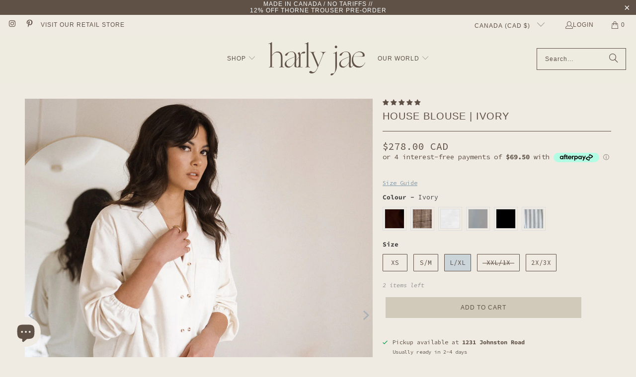

--- FILE ---
content_type: text/html; charset=utf-8
request_url: https://harlyjae.com/products/house-blouse-ivory/?variant=33146885210192
body_size: 69971
content:
<!DOCTYPE html>
<html class="no-js no-touch" lang="en">
  <head>
    <meta charset="utf-8">
    <meta http-equiv="cleartype" content="on">
    <meta name="robots" content="index,follow">

    <!-- Mobile Specific Metas -->
    <meta name="HandheldFriendly" content="True">
    <meta name="MobileOptimized" content="320">
    <meta name="viewport" content="width=device-width,initial-scale=1">
    <meta name="theme-color" content="#efebe2">

    
    <title>
      House Blouse | Ivory - harly jae
    </title>

    
      <meta name="description" content="The most special button up blouse you’ve ever laid eyes on! Unique double button closure, elastic sleeves that you can pull up easily, easy to care for raw silk fabric - made ethically in Vancouver, Canada."/>
    

    <link rel="preconnect" href="https://fonts.shopifycdn.com" />
    <link rel="preconnect" href="https://cdn.shopify.com" />
    <link rel="preconnect" href="https://cdn.shopifycloud.com" />

    <link rel="dns-prefetch" href="https://v.shopify.com" />
    <link rel="dns-prefetch" href="https://www.youtube.com" />
    <link rel="dns-prefetch" href="https://vimeo.com" />

    <link href="//harlyjae.com/cdn/shop/t/26/assets/jquery.min.js?v=147293088974801289311742258172" as="script" rel="preload">

    <!-- Stylesheet for Fancybox library -->
    <link rel="stylesheet" href="//harlyjae.com/cdn/shop/t/26/assets/fancybox.css?v=19278034316635137701742258172" type="text/css" media="all" defer>

    <!-- Stylesheets for Turbo -->
    <link href="//harlyjae.com/cdn/shop/t/26/assets/styles.css?v=152385583042674278691767393787" rel="stylesheet" type="text/css" media="all" />

    <!-- Icons -->
    
      <link rel="shortcut icon" type="image/x-icon" href="//harlyjae.com/cdn/shop/files/Almond_180x180.png?v=1705091770">
      <link rel="apple-touch-icon" href="//harlyjae.com/cdn/shop/files/Almond_180x180.png?v=1705091770"/>
      <link rel="apple-touch-icon" sizes="57x57" href="//harlyjae.com/cdn/shop/files/Almond_57x57.png?v=1705091770"/>
      <link rel="apple-touch-icon" sizes="60x60" href="//harlyjae.com/cdn/shop/files/Almond_60x60.png?v=1705091770"/>
      <link rel="apple-touch-icon" sizes="72x72" href="//harlyjae.com/cdn/shop/files/Almond_72x72.png?v=1705091770"/>
      <link rel="apple-touch-icon" sizes="76x76" href="//harlyjae.com/cdn/shop/files/Almond_76x76.png?v=1705091770"/>
      <link rel="apple-touch-icon" sizes="114x114" href="//harlyjae.com/cdn/shop/files/Almond_114x114.png?v=1705091770"/>
      <link rel="apple-touch-icon" sizes="180x180" href="//harlyjae.com/cdn/shop/files/Almond_180x180.png?v=1705091770"/>
      <link rel="apple-touch-icon" sizes="228x228" href="//harlyjae.com/cdn/shop/files/Almond_228x228.png?v=1705091770"/>
    
    <link rel="canonical" href="https://harlyjae.com/products/house-blouse-ivory"/>

    

    
      <script type="text/javascript" src="/services/javascripts/currencies.js" data-no-instant></script>
    

    
      <script src="//harlyjae.com/cdn/shop/t/26/assets/currencies.js?v=1648699478663843391742258172" defer></script>
    

    
    <script>
      window.PXUTheme = window.PXUTheme || {};
      window.PXUTheme.version = '9.5.1';
      window.PXUTheme.name = 'Turbo';
    </script>
    


    
<template id="price-ui"><span class="price " data-price></span><span class="compare-at-price" data-compare-at-price></span><span class="unit-pricing" data-unit-pricing></span></template>
    <template id="price-ui-badge"><div class="price-ui-badge__sticker price-ui-badge__sticker--">
    <span class="price-ui-badge__sticker-text" data-badge></span>
  </div></template>
    
    <template id="price-ui__price"><span class="money" data-price></span></template>
    <template id="price-ui__price-range"><span class="price-min" data-price-min><span class="money" data-price></span></span> - <span class="price-max" data-price-max><span class="money" data-price></span></span></template>
    <template id="price-ui__unit-pricing"><span class="unit-quantity" data-unit-quantity></span> | <span class="unit-price" data-unit-price><span class="money" data-price></span></span> / <span class="unit-measurement" data-unit-measurement></span></template>
    <template id="price-ui-badge__percent-savings-range">Save up to <span data-price-percent></span>%</template>
    <template id="price-ui-badge__percent-savings">Save <span data-price-percent></span>%</template>
    <template id="price-ui-badge__price-savings-range">Save up to <span class="money" data-price></span></template>
    <template id="price-ui-badge__price-savings">Save <span class="money" data-price></span></template>
    <template id="price-ui-badge__on-sale">Sale</template>
    <template id="price-ui-badge__sold-out">Sold out</template>
    <template id="price-ui-badge__in-stock">In stock</template>
    


    <script>
      
window.PXUTheme = window.PXUTheme || {};


window.PXUTheme.theme_settings = {};
window.PXUTheme.currency = {};
window.PXUTheme.routes = window.PXUTheme.routes || {};


window.PXUTheme.theme_settings.display_tos_checkbox = false;
window.PXUTheme.theme_settings.go_to_checkout = true;
window.PXUTheme.theme_settings.cart_action = "ajax";
window.PXUTheme.theme_settings.cart_shipping_calculator = true;


window.PXUTheme.theme_settings.collection_swatches = false;
window.PXUTheme.theme_settings.collection_secondary_image = true;


window.PXUTheme.currency.show_multiple_currencies = false;
window.PXUTheme.currency.shop_currency = "CAD";
window.PXUTheme.currency.default_currency = "USD";
window.PXUTheme.currency.display_format = "money_with_currency_format";
window.PXUTheme.currency.money_format = "${{amount}} CAD";
window.PXUTheme.currency.money_format_no_currency = "${{amount}}";
window.PXUTheme.currency.money_format_currency = "${{amount}} CAD";
window.PXUTheme.currency.native_multi_currency = true;
window.PXUTheme.currency.iso_code = "CAD";
window.PXUTheme.currency.symbol = "$";


window.PXUTheme.theme_settings.display_inventory_left = true;
window.PXUTheme.theme_settings.inventory_threshold = 3;
window.PXUTheme.theme_settings.limit_quantity = false;


window.PXUTheme.theme_settings.menu_position = null;


window.PXUTheme.theme_settings.newsletter_popup = false;
window.PXUTheme.theme_settings.newsletter_popup_days = "2";
window.PXUTheme.theme_settings.newsletter_popup_mobile = true;
window.PXUTheme.theme_settings.newsletter_popup_seconds = 6;


window.PXUTheme.theme_settings.pagination_type = "basic_pagination";


window.PXUTheme.theme_settings.enable_shopify_collection_badges = false;
window.PXUTheme.theme_settings.quick_shop_thumbnail_position = null;
window.PXUTheme.theme_settings.product_form_style = "radio";
window.PXUTheme.theme_settings.sale_banner_enabled = false;
window.PXUTheme.theme_settings.display_savings = true;
window.PXUTheme.theme_settings.display_sold_out_price = false;
window.PXUTheme.theme_settings.free_text = "Free";
window.PXUTheme.theme_settings.video_looping = null;
window.PXUTheme.theme_settings.quick_shop_style = "popup";
window.PXUTheme.theme_settings.hover_enabled = false;


window.PXUTheme.routes.cart_url = "/cart";
window.PXUTheme.routes.cart_update_url = "/cart/update";
window.PXUTheme.routes.root_url = "/";
window.PXUTheme.routes.search_url = "/search";
window.PXUTheme.routes.all_products_collection_url = "/collections/all";
window.PXUTheme.routes.product_recommendations_url = "/recommendations/products";
window.PXUTheme.routes.predictive_search_url = "/search/suggest";


window.PXUTheme.theme_settings.image_loading_style = "blur-up";


window.PXUTheme.theme_settings.enable_autocomplete = true;


window.PXUTheme.theme_settings.page_dots_enabled = true;
window.PXUTheme.theme_settings.slideshow_arrow_size = "bold";


window.PXUTheme.theme_settings.quick_shop_enabled = false;


window.PXUTheme.theme_settings.enable_back_to_top_button = true;


window.PXUTheme.translation = {};


window.PXUTheme.translation.agree_to_terms_warning = "You must agree with the terms and conditions to checkout.";
window.PXUTheme.translation.one_item_left = "item left";
window.PXUTheme.translation.items_left_text = "items left";
window.PXUTheme.translation.cart_savings_text = "Total Savings";
window.PXUTheme.translation.cart_discount_text = "Discount";
window.PXUTheme.translation.cart_subtotal_text = "Subtotal";
window.PXUTheme.translation.cart_remove_text = "Remove";
window.PXUTheme.translation.cart_free_text = "Free";


window.PXUTheme.translation.newsletter_success_text = "Thank you for joining our mailing list!";


window.PXUTheme.translation.notify_email = "Enter your email address...";
window.PXUTheme.translation.notify_email_value = "Translation missing: en.contact.fields.email";
window.PXUTheme.translation.notify_email_send = "Send";
window.PXUTheme.translation.notify_message_first = "Please notify me when ";
window.PXUTheme.translation.notify_message_last = " becomes available - ";
window.PXUTheme.translation.notify_success_text = "Thanks! We will notify you when this product becomes available!";


window.PXUTheme.translation.add_to_cart = "Add to Cart";
window.PXUTheme.translation.coming_soon_text = "Coming Soon";
window.PXUTheme.translation.sold_out_text = "Sold out";
window.PXUTheme.translation.sale_text = "Sale";
window.PXUTheme.translation.savings_text = "You Save";
window.PXUTheme.translation.percent_off_text = "% off";
window.PXUTheme.translation.from_text = "from";
window.PXUTheme.translation.new_text = "New";
window.PXUTheme.translation.pre_order_text = "Pre-Order";
window.PXUTheme.translation.unavailable_text = "Unavailable";


window.PXUTheme.translation.all_results = "View all results";
window.PXUTheme.translation.no_results = "Sorry, no results!";


window.PXUTheme.media_queries = {};
window.PXUTheme.media_queries.small = window.matchMedia( "(max-width: 480px)" );
window.PXUTheme.media_queries.medium = window.matchMedia( "(max-width: 798px)" );
window.PXUTheme.media_queries.large = window.matchMedia( "(min-width: 799px)" );
window.PXUTheme.media_queries.larger = window.matchMedia( "(min-width: 960px)" );
window.PXUTheme.media_queries.xlarge = window.matchMedia( "(min-width: 1200px)" );
window.PXUTheme.media_queries.ie10 = window.matchMedia( "all and (-ms-high-contrast: none), (-ms-high-contrast: active)" );
window.PXUTheme.media_queries.tablet = window.matchMedia( "only screen and (min-width: 799px) and (max-width: 1024px)" );
window.PXUTheme.media_queries.mobile_and_tablet = window.matchMedia( "(max-width: 1024px)" );

    </script>

    

    
      <script src="//harlyjae.com/cdn/shop/t/26/assets/instantclick.min.js?v=20092422000980684151742258172" data-no-instant defer></script>

      <script data-no-instant>
        window.addEventListener('DOMContentLoaded', function() {

          function inIframe() {
            try {
              return window.self !== window.top;
            } catch (e) {
              return true;
            }
          }

          if (!inIframe()){
            InstantClick.on('change', function() {

              $('head script[src*="shopify"]').each(function() {
                var script = document.createElement('script');
                script.type = 'text/javascript';
                script.src = $(this).attr('src');

                $('body').append(script);
              });

              $('body').removeClass('fancybox-active');
              $.fancybox.destroy();

              InstantClick.init();

            });
          }
        });
      </script>
    

    <script>
      
    </script>

    <script>window.performance && window.performance.mark && window.performance.mark('shopify.content_for_header.start');</script><meta name="google-site-verification" content="ra9avVFMRcaPg8pK_i2nFg9lGR6JKmboevXB-wRnzVY">
<meta id="shopify-digital-wallet" name="shopify-digital-wallet" content="/19974299/digital_wallets/dialog">
<meta name="shopify-checkout-api-token" content="7bdb822854631531ecae970573a1b44b">
<meta id="in-context-paypal-metadata" data-shop-id="19974299" data-venmo-supported="false" data-environment="production" data-locale="en_US" data-paypal-v4="true" data-currency="CAD">
<link rel="alternate" type="application/json+oembed" href="https://harlyjae.com/products/house-blouse-ivory.oembed">
<script async="async" src="/checkouts/internal/preloads.js?locale=en-CA"></script>
<link rel="preconnect" href="https://shop.app" crossorigin="anonymous">
<script async="async" src="https://shop.app/checkouts/internal/preloads.js?locale=en-CA&shop_id=19974299" crossorigin="anonymous"></script>
<script id="apple-pay-shop-capabilities" type="application/json">{"shopId":19974299,"countryCode":"CA","currencyCode":"CAD","merchantCapabilities":["supports3DS"],"merchantId":"gid:\/\/shopify\/Shop\/19974299","merchantName":"harly jae","requiredBillingContactFields":["postalAddress","email","phone"],"requiredShippingContactFields":["postalAddress","email","phone"],"shippingType":"shipping","supportedNetworks":["visa","masterCard","amex","discover","interac","jcb"],"total":{"type":"pending","label":"harly jae","amount":"1.00"},"shopifyPaymentsEnabled":true,"supportsSubscriptions":true}</script>
<script id="shopify-features" type="application/json">{"accessToken":"7bdb822854631531ecae970573a1b44b","betas":["rich-media-storefront-analytics"],"domain":"harlyjae.com","predictiveSearch":true,"shopId":19974299,"locale":"en"}</script>
<script>var Shopify = Shopify || {};
Shopify.shop = "harly-jae.myshopify.com";
Shopify.locale = "en";
Shopify.currency = {"active":"CAD","rate":"1.0"};
Shopify.country = "CA";
Shopify.theme = {"name":"Harly Jae - 9.5.1 (March 17 2025)","id":126209491024,"schema_name":"Turbo","schema_version":"9.5.1","theme_store_id":null,"role":"main"};
Shopify.theme.handle = "null";
Shopify.theme.style = {"id":null,"handle":null};
Shopify.cdnHost = "harlyjae.com/cdn";
Shopify.routes = Shopify.routes || {};
Shopify.routes.root = "/";</script>
<script type="module">!function(o){(o.Shopify=o.Shopify||{}).modules=!0}(window);</script>
<script>!function(o){function n(){var o=[];function n(){o.push(Array.prototype.slice.apply(arguments))}return n.q=o,n}var t=o.Shopify=o.Shopify||{};t.loadFeatures=n(),t.autoloadFeatures=n()}(window);</script>
<script>
  window.ShopifyPay = window.ShopifyPay || {};
  window.ShopifyPay.apiHost = "shop.app\/pay";
  window.ShopifyPay.redirectState = null;
</script>
<script id="shop-js-analytics" type="application/json">{"pageType":"product"}</script>
<script defer="defer" async type="module" src="//harlyjae.com/cdn/shopifycloud/shop-js/modules/v2/client.init-shop-cart-sync_BT-GjEfc.en.esm.js"></script>
<script defer="defer" async type="module" src="//harlyjae.com/cdn/shopifycloud/shop-js/modules/v2/chunk.common_D58fp_Oc.esm.js"></script>
<script defer="defer" async type="module" src="//harlyjae.com/cdn/shopifycloud/shop-js/modules/v2/chunk.modal_xMitdFEc.esm.js"></script>
<script type="module">
  await import("//harlyjae.com/cdn/shopifycloud/shop-js/modules/v2/client.init-shop-cart-sync_BT-GjEfc.en.esm.js");
await import("//harlyjae.com/cdn/shopifycloud/shop-js/modules/v2/chunk.common_D58fp_Oc.esm.js");
await import("//harlyjae.com/cdn/shopifycloud/shop-js/modules/v2/chunk.modal_xMitdFEc.esm.js");

  window.Shopify.SignInWithShop?.initShopCartSync?.({"fedCMEnabled":true,"windoidEnabled":true});

</script>
<script defer="defer" async type="module" src="//harlyjae.com/cdn/shopifycloud/shop-js/modules/v2/client.payment-terms_Ci9AEqFq.en.esm.js"></script>
<script defer="defer" async type="module" src="//harlyjae.com/cdn/shopifycloud/shop-js/modules/v2/chunk.common_D58fp_Oc.esm.js"></script>
<script defer="defer" async type="module" src="//harlyjae.com/cdn/shopifycloud/shop-js/modules/v2/chunk.modal_xMitdFEc.esm.js"></script>
<script type="module">
  await import("//harlyjae.com/cdn/shopifycloud/shop-js/modules/v2/client.payment-terms_Ci9AEqFq.en.esm.js");
await import("//harlyjae.com/cdn/shopifycloud/shop-js/modules/v2/chunk.common_D58fp_Oc.esm.js");
await import("//harlyjae.com/cdn/shopifycloud/shop-js/modules/v2/chunk.modal_xMitdFEc.esm.js");

  
</script>
<script>
  window.Shopify = window.Shopify || {};
  if (!window.Shopify.featureAssets) window.Shopify.featureAssets = {};
  window.Shopify.featureAssets['shop-js'] = {"shop-cart-sync":["modules/v2/client.shop-cart-sync_DZOKe7Ll.en.esm.js","modules/v2/chunk.common_D58fp_Oc.esm.js","modules/v2/chunk.modal_xMitdFEc.esm.js"],"init-fed-cm":["modules/v2/client.init-fed-cm_B6oLuCjv.en.esm.js","modules/v2/chunk.common_D58fp_Oc.esm.js","modules/v2/chunk.modal_xMitdFEc.esm.js"],"shop-cash-offers":["modules/v2/client.shop-cash-offers_D2sdYoxE.en.esm.js","modules/v2/chunk.common_D58fp_Oc.esm.js","modules/v2/chunk.modal_xMitdFEc.esm.js"],"shop-login-button":["modules/v2/client.shop-login-button_QeVjl5Y3.en.esm.js","modules/v2/chunk.common_D58fp_Oc.esm.js","modules/v2/chunk.modal_xMitdFEc.esm.js"],"pay-button":["modules/v2/client.pay-button_DXTOsIq6.en.esm.js","modules/v2/chunk.common_D58fp_Oc.esm.js","modules/v2/chunk.modal_xMitdFEc.esm.js"],"shop-button":["modules/v2/client.shop-button_DQZHx9pm.en.esm.js","modules/v2/chunk.common_D58fp_Oc.esm.js","modules/v2/chunk.modal_xMitdFEc.esm.js"],"avatar":["modules/v2/client.avatar_BTnouDA3.en.esm.js"],"init-windoid":["modules/v2/client.init-windoid_CR1B-cfM.en.esm.js","modules/v2/chunk.common_D58fp_Oc.esm.js","modules/v2/chunk.modal_xMitdFEc.esm.js"],"init-shop-for-new-customer-accounts":["modules/v2/client.init-shop-for-new-customer-accounts_C_vY_xzh.en.esm.js","modules/v2/client.shop-login-button_QeVjl5Y3.en.esm.js","modules/v2/chunk.common_D58fp_Oc.esm.js","modules/v2/chunk.modal_xMitdFEc.esm.js"],"init-shop-email-lookup-coordinator":["modules/v2/client.init-shop-email-lookup-coordinator_BI7n9ZSv.en.esm.js","modules/v2/chunk.common_D58fp_Oc.esm.js","modules/v2/chunk.modal_xMitdFEc.esm.js"],"init-shop-cart-sync":["modules/v2/client.init-shop-cart-sync_BT-GjEfc.en.esm.js","modules/v2/chunk.common_D58fp_Oc.esm.js","modules/v2/chunk.modal_xMitdFEc.esm.js"],"shop-toast-manager":["modules/v2/client.shop-toast-manager_DiYdP3xc.en.esm.js","modules/v2/chunk.common_D58fp_Oc.esm.js","modules/v2/chunk.modal_xMitdFEc.esm.js"],"init-customer-accounts":["modules/v2/client.init-customer-accounts_D9ZNqS-Q.en.esm.js","modules/v2/client.shop-login-button_QeVjl5Y3.en.esm.js","modules/v2/chunk.common_D58fp_Oc.esm.js","modules/v2/chunk.modal_xMitdFEc.esm.js"],"init-customer-accounts-sign-up":["modules/v2/client.init-customer-accounts-sign-up_iGw4briv.en.esm.js","modules/v2/client.shop-login-button_QeVjl5Y3.en.esm.js","modules/v2/chunk.common_D58fp_Oc.esm.js","modules/v2/chunk.modal_xMitdFEc.esm.js"],"shop-follow-button":["modules/v2/client.shop-follow-button_CqMgW2wH.en.esm.js","modules/v2/chunk.common_D58fp_Oc.esm.js","modules/v2/chunk.modal_xMitdFEc.esm.js"],"checkout-modal":["modules/v2/client.checkout-modal_xHeaAweL.en.esm.js","modules/v2/chunk.common_D58fp_Oc.esm.js","modules/v2/chunk.modal_xMitdFEc.esm.js"],"shop-login":["modules/v2/client.shop-login_D91U-Q7h.en.esm.js","modules/v2/chunk.common_D58fp_Oc.esm.js","modules/v2/chunk.modal_xMitdFEc.esm.js"],"lead-capture":["modules/v2/client.lead-capture_BJmE1dJe.en.esm.js","modules/v2/chunk.common_D58fp_Oc.esm.js","modules/v2/chunk.modal_xMitdFEc.esm.js"],"payment-terms":["modules/v2/client.payment-terms_Ci9AEqFq.en.esm.js","modules/v2/chunk.common_D58fp_Oc.esm.js","modules/v2/chunk.modal_xMitdFEc.esm.js"]};
</script>
<script>(function() {
  var isLoaded = false;
  function asyncLoad() {
    if (isLoaded) return;
    isLoaded = true;
    var urls = ["https:\/\/app.sizeswatch.com\/sizeswatch.js?shop=harly-jae.myshopify.com"];
    for (var i = 0; i < urls.length; i++) {
      var s = document.createElement('script');
      s.type = 'text/javascript';
      s.async = true;
      s.src = urls[i];
      var x = document.getElementsByTagName('script')[0];
      x.parentNode.insertBefore(s, x);
    }
  };
  if(window.attachEvent) {
    window.attachEvent('onload', asyncLoad);
  } else {
    window.addEventListener('load', asyncLoad, false);
  }
})();</script>
<script id="__st">var __st={"a":19974299,"offset":-28800,"reqid":"987bbd37-54fa-4d69-af4f-0ee48c09bca5-1769135141","pageurl":"harlyjae.com\/products\/house-blouse-ivory?variant=33146885210192","u":"83624831644a","p":"product","rtyp":"product","rid":4863302598736};</script>
<script>window.ShopifyPaypalV4VisibilityTracking = true;</script>
<script id="captcha-bootstrap">!function(){'use strict';const t='contact',e='account',n='new_comment',o=[[t,t],['blogs',n],['comments',n],[t,'customer']],c=[[e,'customer_login'],[e,'guest_login'],[e,'recover_customer_password'],[e,'create_customer']],r=t=>t.map((([t,e])=>`form[action*='/${t}']:not([data-nocaptcha='true']) input[name='form_type'][value='${e}']`)).join(','),a=t=>()=>t?[...document.querySelectorAll(t)].map((t=>t.form)):[];function s(){const t=[...o],e=r(t);return a(e)}const i='password',u='form_key',d=['recaptcha-v3-token','g-recaptcha-response','h-captcha-response',i],f=()=>{try{return window.sessionStorage}catch{return}},m='__shopify_v',_=t=>t.elements[u];function p(t,e,n=!1){try{const o=window.sessionStorage,c=JSON.parse(o.getItem(e)),{data:r}=function(t){const{data:e,action:n}=t;return t[m]||n?{data:e,action:n}:{data:t,action:n}}(c);for(const[e,n]of Object.entries(r))t.elements[e]&&(t.elements[e].value=n);n&&o.removeItem(e)}catch(o){console.error('form repopulation failed',{error:o})}}const l='form_type',E='cptcha';function T(t){t.dataset[E]=!0}const w=window,h=w.document,L='Shopify',v='ce_forms',y='captcha';let A=!1;((t,e)=>{const n=(g='f06e6c50-85a8-45c8-87d0-21a2b65856fe',I='https://cdn.shopify.com/shopifycloud/storefront-forms-hcaptcha/ce_storefront_forms_captcha_hcaptcha.v1.5.2.iife.js',D={infoText:'Protected by hCaptcha',privacyText:'Privacy',termsText:'Terms'},(t,e,n)=>{const o=w[L][v],c=o.bindForm;if(c)return c(t,g,e,D).then(n);var r;o.q.push([[t,g,e,D],n]),r=I,A||(h.body.append(Object.assign(h.createElement('script'),{id:'captcha-provider',async:!0,src:r})),A=!0)});var g,I,D;w[L]=w[L]||{},w[L][v]=w[L][v]||{},w[L][v].q=[],w[L][y]=w[L][y]||{},w[L][y].protect=function(t,e){n(t,void 0,e),T(t)},Object.freeze(w[L][y]),function(t,e,n,w,h,L){const[v,y,A,g]=function(t,e,n){const i=e?o:[],u=t?c:[],d=[...i,...u],f=r(d),m=r(i),_=r(d.filter((([t,e])=>n.includes(e))));return[a(f),a(m),a(_),s()]}(w,h,L),I=t=>{const e=t.target;return e instanceof HTMLFormElement?e:e&&e.form},D=t=>v().includes(t);t.addEventListener('submit',(t=>{const e=I(t);if(!e)return;const n=D(e)&&!e.dataset.hcaptchaBound&&!e.dataset.recaptchaBound,o=_(e),c=g().includes(e)&&(!o||!o.value);(n||c)&&t.preventDefault(),c&&!n&&(function(t){try{if(!f())return;!function(t){const e=f();if(!e)return;const n=_(t);if(!n)return;const o=n.value;o&&e.removeItem(o)}(t);const e=Array.from(Array(32),(()=>Math.random().toString(36)[2])).join('');!function(t,e){_(t)||t.append(Object.assign(document.createElement('input'),{type:'hidden',name:u})),t.elements[u].value=e}(t,e),function(t,e){const n=f();if(!n)return;const o=[...t.querySelectorAll(`input[type='${i}']`)].map((({name:t})=>t)),c=[...d,...o],r={};for(const[a,s]of new FormData(t).entries())c.includes(a)||(r[a]=s);n.setItem(e,JSON.stringify({[m]:1,action:t.action,data:r}))}(t,e)}catch(e){console.error('failed to persist form',e)}}(e),e.submit())}));const S=(t,e)=>{t&&!t.dataset[E]&&(n(t,e.some((e=>e===t))),T(t))};for(const o of['focusin','change'])t.addEventListener(o,(t=>{const e=I(t);D(e)&&S(e,y())}));const B=e.get('form_key'),M=e.get(l),P=B&&M;t.addEventListener('DOMContentLoaded',(()=>{const t=y();if(P)for(const e of t)e.elements[l].value===M&&p(e,B);[...new Set([...A(),...v().filter((t=>'true'===t.dataset.shopifyCaptcha))])].forEach((e=>S(e,t)))}))}(h,new URLSearchParams(w.location.search),n,t,e,['guest_login'])})(!0,!0)}();</script>
<script integrity="sha256-4kQ18oKyAcykRKYeNunJcIwy7WH5gtpwJnB7kiuLZ1E=" data-source-attribution="shopify.loadfeatures" defer="defer" src="//harlyjae.com/cdn/shopifycloud/storefront/assets/storefront/load_feature-a0a9edcb.js" crossorigin="anonymous"></script>
<script crossorigin="anonymous" defer="defer" src="//harlyjae.com/cdn/shopifycloud/storefront/assets/shopify_pay/storefront-65b4c6d7.js?v=20250812"></script>
<script data-source-attribution="shopify.dynamic_checkout.dynamic.init">var Shopify=Shopify||{};Shopify.PaymentButton=Shopify.PaymentButton||{isStorefrontPortableWallets:!0,init:function(){window.Shopify.PaymentButton.init=function(){};var t=document.createElement("script");t.src="https://harlyjae.com/cdn/shopifycloud/portable-wallets/latest/portable-wallets.en.js",t.type="module",document.head.appendChild(t)}};
</script>
<script data-source-attribution="shopify.dynamic_checkout.buyer_consent">
  function portableWalletsHideBuyerConsent(e){var t=document.getElementById("shopify-buyer-consent"),n=document.getElementById("shopify-subscription-policy-button");t&&n&&(t.classList.add("hidden"),t.setAttribute("aria-hidden","true"),n.removeEventListener("click",e))}function portableWalletsShowBuyerConsent(e){var t=document.getElementById("shopify-buyer-consent"),n=document.getElementById("shopify-subscription-policy-button");t&&n&&(t.classList.remove("hidden"),t.removeAttribute("aria-hidden"),n.addEventListener("click",e))}window.Shopify?.PaymentButton&&(window.Shopify.PaymentButton.hideBuyerConsent=portableWalletsHideBuyerConsent,window.Shopify.PaymentButton.showBuyerConsent=portableWalletsShowBuyerConsent);
</script>
<script data-source-attribution="shopify.dynamic_checkout.cart.bootstrap">document.addEventListener("DOMContentLoaded",(function(){function t(){return document.querySelector("shopify-accelerated-checkout-cart, shopify-accelerated-checkout")}if(t())Shopify.PaymentButton.init();else{new MutationObserver((function(e,n){t()&&(Shopify.PaymentButton.init(),n.disconnect())})).observe(document.body,{childList:!0,subtree:!0})}}));
</script>
<link id="shopify-accelerated-checkout-styles" rel="stylesheet" media="screen" href="https://harlyjae.com/cdn/shopifycloud/portable-wallets/latest/accelerated-checkout-backwards-compat.css" crossorigin="anonymous">
<style id="shopify-accelerated-checkout-cart">
        #shopify-buyer-consent {
  margin-top: 1em;
  display: inline-block;
  width: 100%;
}

#shopify-buyer-consent.hidden {
  display: none;
}

#shopify-subscription-policy-button {
  background: none;
  border: none;
  padding: 0;
  text-decoration: underline;
  font-size: inherit;
  cursor: pointer;
}

#shopify-subscription-policy-button::before {
  box-shadow: none;
}

      </style>

<script>window.performance && window.performance.mark && window.performance.mark('shopify.content_for_header.end');</script>

    

<meta name="author" content="harly jae">
<meta property="og:url" content="https://harlyjae.com/products/house-blouse-ivory">
<meta property="og:site_name" content="harly jae">




  <meta property="og:type" content="product">
  <meta property="og:title" content="House Blouse | Ivory">
  
    
      <meta property="og:image" content="https://harlyjae.com/cdn/shop/files/harly-jae-house-raw-silk-blouse-ivory-2_600x.jpg?v=1766607054">
      <meta property="og:image:secure_url" content="https://harlyjae.com/cdn/shop/files/harly-jae-house-raw-silk-blouse-ivory-2_600x.jpg?v=1766607054">
      
      <meta property="og:image:width" content="1200">
      <meta property="og:image:height" content="1500">
    
      <meta property="og:image" content="https://harlyjae.com/cdn/shop/products/harly-jae-house-blouse-ivory-raw-silk-3_600x.jpg?v=1766607054">
      <meta property="og:image:secure_url" content="https://harlyjae.com/cdn/shop/products/harly-jae-house-blouse-ivory-raw-silk-3_600x.jpg?v=1766607054">
      
      <meta property="og:image:width" content="1200">
      <meta property="og:image:height" content="1500">
    
      <meta property="og:image" content="https://harlyjae.com/cdn/shop/files/harly-jae-house-blouse-ivory-raw-silk-9_428a77bf-4e2d-4b35-91bf-3c09d8ddfdcf_600x.jpg?v=1766607054">
      <meta property="og:image:secure_url" content="https://harlyjae.com/cdn/shop/files/harly-jae-house-blouse-ivory-raw-silk-9_428a77bf-4e2d-4b35-91bf-3c09d8ddfdcf_600x.jpg?v=1766607054">
      
      <meta property="og:image:width" content="1200">
      <meta property="og:image:height" content="1500">
    
  
  <meta property="product:price:amount" content="278.00">
  <meta property="product:price:currency" content="CAD">



  <meta property="og:description" content="The most special button up blouse you’ve ever laid eyes on! Unique double button closure, elastic sleeves that you can pull up easily, easy to care for raw silk fabric - made ethically in Vancouver, Canada.">




<meta name="twitter:card" content="summary">

  <meta name="twitter:title" content="House Blouse | Ivory">
  <meta name="twitter:description" content="The most special button up blouse you’ve ever laid eyes on! What’s so special about it you may wonder?  unique double button closure elastic sleeves that you can pull up easily allowing you to style this blouse on the go fabric that drapes beautifully, and can be tucked into your favourite high waist jeans without making them look bulky at the front (you know what I&#39;m talking about!) wear it open as a light weight jacket in the warmer months front pockets that are a lifesaver when your pants don’t have any open collar that doesn’t close on itself like most button up blouses do (aka no double sided tape is needed to style this blouse like you want!) Details 100% Raw Silk Easy to style, versatile oversized blouse Deadstock buttons Made in Canada Care Hand wash (or machine wash">
  <meta name="twitter:image" content="https://harlyjae.com/cdn/shop/files/harly-jae-house-raw-silk-blouse-ivory-2_240x.jpg?v=1766607054">
  <meta name="twitter:image:width" content="240">
  <meta name="twitter:image:height" content="240">
  <meta name="twitter:image:alt" content="House Blouse | Ivory">



    
    
  <!-- BEGIN app block: shopify://apps/swatch-king/blocks/variant-swatch-king/0850b1e4-ba30-4a0d-a8f4-f9a939276d7d -->


















































  <script>
    window.vsk_data = function(){
      return {
        "block_collection_settings": {"alignment":"left","enable":true,"swatch_location":"After image","switch_on_hover":true,"preselect_variant":false,"current_template":"product"},
        "currency": "CAD",
        "currency_symbol": "$",
        "primary_locale": "en",
        "localized_string": {},
        "app_setting_styles": {"products_swatch_presentation":{"slide_left_button_svg":"","slide_right_button_svg":""},"collections_swatch_presentation":{"minified":false,"minified_products":false,"minified_template":"+{count}","slide_left_button_svg":"","minified_display_count":[3,6],"slide_right_button_svg":""}},
        "app_setting": {"display_logs":false,"default_preset":1154471,"pre_hide_strategy":"hide-all-theme-selectors","swatch_url_source":"cdn","product_data_source":"storefront","data_url_source":"cdn","new_script":true},
        "app_setting_config": {"app_execution_strategy":"all","collections_options_disabled":null,"default_swatch_image":"none","do_not_select_an_option":{"text":"Select a {{ option_name }}","status":true,"control_add_to_cart":true,"allow_virtual_trigger":true,"make_a_selection_text":"Select a {{ option_name }}"},"history_free_group_navigation":false,"notranslate":false,"products_options_disabled":null,"size_chart":{"type":"theme","labels":"size,sizes,taille,größe,tamanho,tamaño,koko,サイズ","position":"right","size_chart_app":"","size_chart_app_css":"","size_chart_app_selector":""},"session_storage_timeout_seconds":60,"enable_swatch":{"cart":{"enable_on_cart_product_grid":true,"enable_on_cart_featured_product":true},"home":{"enable_on_home_product_grid":true,"enable_on_home_featured_product":true},"pages":{"enable_on_custom_product_grid":true,"enable_on_custom_featured_product":true},"article":{"enable_on_article_product_grid":true,"enable_on_article_featured_product":true},"products":{"enable_on_main_product":true,"enable_on_product_grid":true},"collections":{"enable_on_collection_quick_view":true,"enable_on_collection_product_grid":true},"list_collections":{"enable_on_list_collection_quick_view":true,"enable_on_list_collection_product_grid":true}},"product_template":{"group_swatches":true,"variant_swatches":true},"product_batch_size":250,"use_optimized_urls":true,"enable_error_tracking":true,"enable_event_tracking":false,"preset_badge":{"order":[{"name":"sold_out","order":0},{"name":"sale","order":1},{"name":"new","order":2}],"new_badge_text":"NEW","new_badge_color":"#FFFFFF","sale_badge_text":"SALE","sale_badge_color":"#FFFFFF","new_badge_bg_color":"#121212","sale_badge_bg_color":"#D91C01","sold_out_badge_text":"SOLD OUT","sold_out_badge_color":"#FFFFFF","new_show_when_all_same":false,"sale_show_when_all_same":false,"sold_out_badge_bg_color":"#bbbbbb","new_product_max_duration":90,"sold_out_show_when_all_same":false,"min_price_diff_for_sale_badge":5}},
        "theme_settings_map": {"80773873744":339629,"82309808208":339630,"83469074512":339630,"83469107280":339631,"83912884304":339630,"125811884112":339630,"120870895696":339630,"83799769168":339630,"120830296144":339632,"123314077776":339630,"8014430239":339630,"9268133919":339630,"122693681232":339630,"123314045008":339630,"126209491024":339630},
        "theme_settings": {"339629":{"id":339629,"configurations":{"products":{"theme_type":"dawn","swatch_root":{"position":"before","selector":"div.product__form","groups_selector":"","section_selector":".product-section .product-container, .quickshop.quickshop-visible, .shopify-section--featured-product","secondary_position":"","secondary_selector":"","use_section_as_root":true},"option_selectors":"select.single-option-selector","selectors_to_hide":["[data-select-text], .select-wrapper"],"add_to_cart_selector":"input.add-to-cart","custom_button_params":{"data":[{"value_attribute":"data-value","option_attribute":"data-name"}],"selected_selector":".active"},"option_index_attributes":["data-index","data-option-position","data-object","data-product-option","data-option-index","name"],"add_to_cart_text_selector":"input.add-to-cart","selectors_to_hide_override":"","add_to_cart_enabled_classes":"","add_to_cart_disabled_classes":""},"collections":{"grid_updates":[{"name":"Vendor","template":"{{vendor}}","display_position":"replace","display_selector":".product-list-item-vendor a","element_selector":""},{"name":"Sale","template":"\u003cspan class=\"product-list-item-on-sale\" data-title=\"On sale\"{display_on_sale}\u003e\u003c\/span\u003e","display_position":"replace","display_selector":".product-list-item-on-sale","element_selector":""},{"name":"Sold out","template":"\u003cspan class=\"product-list-item-unavailable\" data-title=\"Sold out\" {display_on_sold_out}\u003e\u003c\/span\u003e","display_position":"replace","display_selector":".product-list-item-unavailable","element_selector":""},{"name":"price","template":"\u003cspan class=\"money\"\u003e{price_with_format}\u003c\/span\u003e\u003cspan class=\"original money\" {display_on_sale}\u003e {compare_at_price_with_format}\u003c\/span\u003e","display_position":"replace","display_selector":"p.product-list-item-price","element_selector":""}],"data_selectors":{"url":"a","title":".product-list-item-title a","attributes":[],"form_input":"[name=\"id\"]","featured_image":"img[data-rimg]","secondary_image":".has-secondary-image [data-rimg-noscript]"},"attribute_updates":[{"selector":null,"template":null,"attribute":null}],"selectors_to_hide":[],"json_data_selector":"[sa-swatch-json]","swatch_root_selector":"article.product-list-item","swatch_display_options":[{"label":"After image","position":"before","selector":".product-list-item-title"},{"label":"After price","position":"after","selector":".product-list-item-price"},{"label":"After title","position":"after","selector":".product-list-item-title"}]}},"settings":{"products":{"handleize":false,"init_deferred":false,"label_split_symbol":"-","size_chart_selector":"","persist_group_variant":true,"hide_single_value_option":"none"},"collections":{"layer_index":12,"display_label":false,"continuous_lookup":3000,"json_data_from_api":true,"label_split_symbol":"-","price_trailing_zeroes":false,"hide_single_value_option":"none"}},"custom_scripts":[],"custom_css":"","theme_store_ids":[718],"schema_theme_names":["Grid"],"pre_hide_css_code":null},"339630":{"id":339630,"configurations":{"products":{"theme_type":"dawn","swatch_root":{"position":"before","selector":".selector-wrapper, form[action*=\"\/cart\/add\"]","groups_selector":"","section_selector":".product_section.js-product-section, .product_section.js-product_section, .quick-shop.remodal-is-opened form[action=\"\/cart\/add\"], .shopify-section--featured-product, .fancybox-is-open #quickshop .product-main","secondary_position":"","secondary_selector":"","use_section_as_root":true},"option_selectors":".selector-wrapper select","selectors_to_hide":[".selector-wrapper",".swatch.clearfix",".swatch_options"],"json_data_selector":"","add_to_cart_selector":"[name=\"add\"]","custom_button_params":{"data":[{"value_attribute":"data-value","option_attribute":"data-name"}],"selected_selector":".active"},"option_index_attributes":["data-index","data-option-position","data-object","data-product-option","data-option-index","name"],"add_to_cart_text_selector":"[name=\"add\"]\u003espan","selectors_to_hide_override":"","add_to_cart_enabled_classes":"","add_to_cart_disabled_classes":""},"collections":{"grid_updates":[{"name":"Sold out\/ On sale","template":"\u003cdiv class=\"price-ui-badge__sticker\" {{display_on_sold_out}}\u003e\u003cspan class=\"price-ui-badge__sticker-text\" data-badge=\"\"\u003eSold out\u003c\/span\u003e\u003c\/div\u003e\u003cdiv class=\"price-ui-badge__sticker\" {{display_on_available}} {{display_on_sale}}\u003e\u003cspan class=\"price-ui-badge__sticker-text\" data-badge=\"\"\u003eOn Sale\u003c\/span\u003e\u003c\/div\u003e","display_position":"replace","display_selector":".price-ui-badge","element_selector":""},{"name":"price","template":"\u003cspan class=\"price sale\"\u003e \u003cspan class=\"current_price\"\u003e \u003cspan class=\"money\" \u003e{price_with_format}\u003c\/span\u003e\u003c\/span\u003e \u003cspan class=\"was_price\" {display_on_sale}\u003e \u003cspan class=\"money\" \u003e{compare_at_price_with_format}\u003c\/span\u003e\u003c\/span\u003e\u003c\/span\u003e","display_position":"replace","display_selector":".price","element_selector":""}],"data_selectors":{"url":"a","title":".title","attributes":[],"form_input":"","featured_image":"img:not(.secondary)","secondary_image":"img.secondary"},"attribute_updates":[{"selector":null,"template":null,"attribute":null}],"selectors_to_hide":[".collection_swatches",".swatch_options"],"json_data_selector":"[sa-swatch-json]","swatch_root_selector":".product-wrap","swatch_display_options":[{"label":"After image","position":"after","selector":".thumbnail-overlay"},{"label":"After price","position":"after","selector":".price"},{"label":"After title","position":"after","selector":".title"}]}},"settings":{"products":{"handleize":false,"init_deferred":false,"label_split_symbol":"-","size_chart_selector":"","persist_group_variant":true,"hide_single_value_option":"all"},"collections":{"layer_index":12,"display_label":false,"continuous_lookup":3000,"json_data_from_api":true,"label_split_symbol":"-","price_trailing_zeroes":true,"hide_single_value_option":"all"}},"custom_scripts":[],"custom_css":".swatches {pointer-events: all;}","theme_store_ids":[],"schema_theme_names":["Turbo"],"pre_hide_css_code":null},"339630":{"id":339630,"configurations":{"products":{"theme_type":"dawn","swatch_root":{"position":"before","selector":".selector-wrapper, form[action*=\"\/cart\/add\"]","groups_selector":"","section_selector":".product_section.js-product-section, .product_section.js-product_section, .quick-shop.remodal-is-opened form[action=\"\/cart\/add\"], .shopify-section--featured-product, .fancybox-is-open #quickshop .product-main","secondary_position":"","secondary_selector":"","use_section_as_root":true},"option_selectors":".selector-wrapper select","selectors_to_hide":[".selector-wrapper",".swatch.clearfix",".swatch_options"],"json_data_selector":"","add_to_cart_selector":"[name=\"add\"]","custom_button_params":{"data":[{"value_attribute":"data-value","option_attribute":"data-name"}],"selected_selector":".active"},"option_index_attributes":["data-index","data-option-position","data-object","data-product-option","data-option-index","name"],"add_to_cart_text_selector":"[name=\"add\"]\u003espan","selectors_to_hide_override":"","add_to_cart_enabled_classes":"","add_to_cart_disabled_classes":""},"collections":{"grid_updates":[{"name":"Sold out\/ On sale","template":"\u003cdiv class=\"price-ui-badge__sticker\" {{display_on_sold_out}}\u003e\u003cspan class=\"price-ui-badge__sticker-text\" data-badge=\"\"\u003eSold out\u003c\/span\u003e\u003c\/div\u003e\u003cdiv class=\"price-ui-badge__sticker\" {{display_on_available}} {{display_on_sale}}\u003e\u003cspan class=\"price-ui-badge__sticker-text\" data-badge=\"\"\u003eOn Sale\u003c\/span\u003e\u003c\/div\u003e","display_position":"replace","display_selector":".price-ui-badge","element_selector":""},{"name":"price","template":"\u003cspan class=\"price sale\"\u003e \u003cspan class=\"current_price\"\u003e \u003cspan class=\"money\" \u003e{price_with_format}\u003c\/span\u003e\u003c\/span\u003e \u003cspan class=\"was_price\" {display_on_sale}\u003e \u003cspan class=\"money\" \u003e{compare_at_price_with_format}\u003c\/span\u003e\u003c\/span\u003e\u003c\/span\u003e","display_position":"replace","display_selector":".price","element_selector":""}],"data_selectors":{"url":"a","title":".title","attributes":[],"form_input":"","featured_image":"img:not(.secondary)","secondary_image":"img.secondary"},"attribute_updates":[{"selector":null,"template":null,"attribute":null}],"selectors_to_hide":[".collection_swatches",".swatch_options"],"json_data_selector":"[sa-swatch-json]","swatch_root_selector":".product-wrap","swatch_display_options":[{"label":"After image","position":"after","selector":".thumbnail-overlay"},{"label":"After price","position":"after","selector":".price"},{"label":"After title","position":"after","selector":".title"}]}},"settings":{"products":{"handleize":false,"init_deferred":false,"label_split_symbol":"-","size_chart_selector":"","persist_group_variant":true,"hide_single_value_option":"all"},"collections":{"layer_index":12,"display_label":false,"continuous_lookup":3000,"json_data_from_api":true,"label_split_symbol":"-","price_trailing_zeroes":true,"hide_single_value_option":"all"}},"custom_scripts":[],"custom_css":".swatches {pointer-events: all;}","theme_store_ids":[],"schema_theme_names":["Turbo"],"pre_hide_css_code":null},"339631":{"id":339631,"configurations":{"products":{"theme_type":"dawn","swatch_root":{"position":"before","selector":"form[action*=\"\/cart\/add\"]","groups_selector":"","section_selector":"[data-section-type=\"product\"]","secondary_position":"","secondary_selector":"","use_section_as_root":true},"option_selectors":"select.single-option-selector","selectors_to_hide":[".selector-wrapper"],"json_data_selector":"","add_to_cart_selector":"[name=\"add\"]","custom_button_params":{"data":[{"value_attribute":"data-value","option_attribute":"data-name"}],"selected_selector":".active"},"option_index_attributes":["data-index","data-option-position","data-object","data-product-option","data-option-index","name"],"add_to_cart_text_selector":"[name=\"add\"]\u003espan","selectors_to_hide_override":"","add_to_cart_enabled_classes":"","add_to_cart_disabled_classes":""},"collections":{"grid_updates":[{"name":"price","template":"\u003cdiv class=\"sa-price-wrapper\"\u003e\n\u003cspan class=\"sa-compare-at-price\" {display_on_sale}\u003e{compare_at_price_with_format}\u003c\/span\u003e\n\u003cspan class=\"sa-price\" \u003e{price_with_format}\u003c\/span\u003e\n\u003cdiv class=\"price__badges_custom\"\u003e\u003c\/div\u003e\u003c\/div\u003e","display_position":"after","display_selector":"div.product-card__title","element_selector":"dl.price, .sa-price-wrapper"},{"name":"Sale","template":"\u003cspan class=\"price__badge price__badge--sale\" aria-hidden=\"true\"{{display_on_available}} {{display_on_sale}}\u003e\u003cspan\u003eSale\u003c\/span\u003e\u003c\/span\u003e","display_position":"top","display_selector":".price__badges_custom","element_selector":".price__badge--sale"},{"name":"Soldout","template":"\u003cspan class=\"price__badge price__badge--sold-out\" {{display_on_sold_out}}\u003e\u003cspan\u003eSold out\u003c\/span\u003e\u003c\/span\u003e","display_position":"top","display_selector":".price__badges_custom","element_selector":".price__badge--sold-out"}],"data_selectors":{"url":"a","title":".grid-view-item__title","attributes":[],"form_input":"[name=\"id\"]","featured_image":"img.grid-view-item__image","secondary_image":"img:not(.grid-view-item__image)"},"attribute_updates":[{"selector":null,"template":null,"attribute":null}],"selectors_to_hide":[],"json_data_selector":"[sa-swatch-json]","swatch_root_selector":"[data-section-type=\"collection-template\"] .grid__item .grid-view-item, .grid-view-item.product-card","swatch_display_options":[{"label":"After image","position":"after","selector":".grid-view-item__image, .product-card__image-with-placeholder-wrapper"},{"label":"After price","position":"after","selector":".grid-view-item__meta"},{"label":"After title","position":"after","selector":".grid-view-item__title"}]}},"settings":{"products":{"handleize":false,"init_deferred":false,"label_split_symbol":"-","size_chart_selector":"","persist_group_variant":true,"hide_single_value_option":"none"},"collections":{"layer_index":12,"display_label":false,"continuous_lookup":3000,"json_data_from_api":true,"label_split_symbol":"-","price_trailing_zeroes":true,"hide_single_value_option":"none"}},"custom_scripts":[],"custom_css":".sa-compare-at-price {text-decoration: line-through; color: #f94c43; font-weight: 600; font-style: normal;}\r\n.sa-price {color: #6a6a6a; font-weight: 600; font-style: normal;}\r\n[id=\"Collection\"] .grid-view-item, .product-card.grid-view-item, [id=\"shopify-section-featured-collections\"] .grid-view-item {margin:35px 0px 0px 0px!important;}\r\n.price__badges_custom span.price__badge:not([style]) {display: unset;}","theme_store_ids":[796],"schema_theme_names":["Debut"],"pre_hide_css_code":null},"339630":{"id":339630,"configurations":{"products":{"theme_type":"dawn","swatch_root":{"position":"before","selector":".selector-wrapper, form[action*=\"\/cart\/add\"]","groups_selector":"","section_selector":".product_section.js-product-section, .product_section.js-product_section, .quick-shop.remodal-is-opened form[action=\"\/cart\/add\"], .shopify-section--featured-product, .fancybox-is-open #quickshop .product-main","secondary_position":"","secondary_selector":"","use_section_as_root":true},"option_selectors":".selector-wrapper select","selectors_to_hide":[".selector-wrapper",".swatch.clearfix",".swatch_options"],"json_data_selector":"","add_to_cart_selector":"[name=\"add\"]","custom_button_params":{"data":[{"value_attribute":"data-value","option_attribute":"data-name"}],"selected_selector":".active"},"option_index_attributes":["data-index","data-option-position","data-object","data-product-option","data-option-index","name"],"add_to_cart_text_selector":"[name=\"add\"]\u003espan","selectors_to_hide_override":"","add_to_cart_enabled_classes":"","add_to_cart_disabled_classes":""},"collections":{"grid_updates":[{"name":"Sold out\/ On sale","template":"\u003cdiv class=\"price-ui-badge__sticker\" {{display_on_sold_out}}\u003e\u003cspan class=\"price-ui-badge__sticker-text\" data-badge=\"\"\u003eSold out\u003c\/span\u003e\u003c\/div\u003e\u003cdiv class=\"price-ui-badge__sticker\" {{display_on_available}} {{display_on_sale}}\u003e\u003cspan class=\"price-ui-badge__sticker-text\" data-badge=\"\"\u003eOn Sale\u003c\/span\u003e\u003c\/div\u003e","display_position":"replace","display_selector":".price-ui-badge","element_selector":""},{"name":"price","template":"\u003cspan class=\"price sale\"\u003e \u003cspan class=\"current_price\"\u003e \u003cspan class=\"money\" \u003e{price_with_format}\u003c\/span\u003e\u003c\/span\u003e \u003cspan class=\"was_price\" {display_on_sale}\u003e \u003cspan class=\"money\" \u003e{compare_at_price_with_format}\u003c\/span\u003e\u003c\/span\u003e\u003c\/span\u003e","display_position":"replace","display_selector":".price","element_selector":""}],"data_selectors":{"url":"a","title":".title","attributes":[],"form_input":"","featured_image":"img:not(.secondary)","secondary_image":"img.secondary"},"attribute_updates":[{"selector":null,"template":null,"attribute":null}],"selectors_to_hide":[".collection_swatches",".swatch_options"],"json_data_selector":"[sa-swatch-json]","swatch_root_selector":".product-wrap","swatch_display_options":[{"label":"After image","position":"after","selector":".thumbnail-overlay"},{"label":"After price","position":"after","selector":".price"},{"label":"After title","position":"after","selector":".title"}]}},"settings":{"products":{"handleize":false,"init_deferred":false,"label_split_symbol":"-","size_chart_selector":"","persist_group_variant":true,"hide_single_value_option":"all"},"collections":{"layer_index":12,"display_label":false,"continuous_lookup":3000,"json_data_from_api":true,"label_split_symbol":"-","price_trailing_zeroes":true,"hide_single_value_option":"all"}},"custom_scripts":[],"custom_css":".swatches {pointer-events: all;}","theme_store_ids":[],"schema_theme_names":["Turbo"],"pre_hide_css_code":null},"339630":{"id":339630,"configurations":{"products":{"theme_type":"dawn","swatch_root":{"position":"before","selector":".selector-wrapper, form[action*=\"\/cart\/add\"]","groups_selector":"","section_selector":".product_section.js-product-section, .product_section.js-product_section, .quick-shop.remodal-is-opened form[action=\"\/cart\/add\"], .shopify-section--featured-product, .fancybox-is-open #quickshop .product-main","secondary_position":"","secondary_selector":"","use_section_as_root":true},"option_selectors":".selector-wrapper select","selectors_to_hide":[".selector-wrapper",".swatch.clearfix",".swatch_options"],"json_data_selector":"","add_to_cart_selector":"[name=\"add\"]","custom_button_params":{"data":[{"value_attribute":"data-value","option_attribute":"data-name"}],"selected_selector":".active"},"option_index_attributes":["data-index","data-option-position","data-object","data-product-option","data-option-index","name"],"add_to_cart_text_selector":"[name=\"add\"]\u003espan","selectors_to_hide_override":"","add_to_cart_enabled_classes":"","add_to_cart_disabled_classes":""},"collections":{"grid_updates":[{"name":"Sold out\/ On sale","template":"\u003cdiv class=\"price-ui-badge__sticker\" {{display_on_sold_out}}\u003e\u003cspan class=\"price-ui-badge__sticker-text\" data-badge=\"\"\u003eSold out\u003c\/span\u003e\u003c\/div\u003e\u003cdiv class=\"price-ui-badge__sticker\" {{display_on_available}} {{display_on_sale}}\u003e\u003cspan class=\"price-ui-badge__sticker-text\" data-badge=\"\"\u003eOn Sale\u003c\/span\u003e\u003c\/div\u003e","display_position":"replace","display_selector":".price-ui-badge","element_selector":""},{"name":"price","template":"\u003cspan class=\"price sale\"\u003e \u003cspan class=\"current_price\"\u003e \u003cspan class=\"money\" \u003e{price_with_format}\u003c\/span\u003e\u003c\/span\u003e \u003cspan class=\"was_price\" {display_on_sale}\u003e \u003cspan class=\"money\" \u003e{compare_at_price_with_format}\u003c\/span\u003e\u003c\/span\u003e\u003c\/span\u003e","display_position":"replace","display_selector":".price","element_selector":""}],"data_selectors":{"url":"a","title":".title","attributes":[],"form_input":"","featured_image":"img:not(.secondary)","secondary_image":"img.secondary"},"attribute_updates":[{"selector":null,"template":null,"attribute":null}],"selectors_to_hide":[".collection_swatches",".swatch_options"],"json_data_selector":"[sa-swatch-json]","swatch_root_selector":".product-wrap","swatch_display_options":[{"label":"After image","position":"after","selector":".thumbnail-overlay"},{"label":"After price","position":"after","selector":".price"},{"label":"After title","position":"after","selector":".title"}]}},"settings":{"products":{"handleize":false,"init_deferred":false,"label_split_symbol":"-","size_chart_selector":"","persist_group_variant":true,"hide_single_value_option":"all"},"collections":{"layer_index":12,"display_label":false,"continuous_lookup":3000,"json_data_from_api":true,"label_split_symbol":"-","price_trailing_zeroes":true,"hide_single_value_option":"all"}},"custom_scripts":[],"custom_css":".swatches {pointer-events: all;}","theme_store_ids":[],"schema_theme_names":["Turbo"],"pre_hide_css_code":null},"339630":{"id":339630,"configurations":{"products":{"theme_type":"dawn","swatch_root":{"position":"before","selector":".selector-wrapper, form[action*=\"\/cart\/add\"]","groups_selector":"","section_selector":".product_section.js-product-section, .product_section.js-product_section, .quick-shop.remodal-is-opened form[action=\"\/cart\/add\"], .shopify-section--featured-product, .fancybox-is-open #quickshop .product-main","secondary_position":"","secondary_selector":"","use_section_as_root":true},"option_selectors":".selector-wrapper select","selectors_to_hide":[".selector-wrapper",".swatch.clearfix",".swatch_options"],"json_data_selector":"","add_to_cart_selector":"[name=\"add\"]","custom_button_params":{"data":[{"value_attribute":"data-value","option_attribute":"data-name"}],"selected_selector":".active"},"option_index_attributes":["data-index","data-option-position","data-object","data-product-option","data-option-index","name"],"add_to_cart_text_selector":"[name=\"add\"]\u003espan","selectors_to_hide_override":"","add_to_cart_enabled_classes":"","add_to_cart_disabled_classes":""},"collections":{"grid_updates":[{"name":"Sold out\/ On sale","template":"\u003cdiv class=\"price-ui-badge__sticker\" {{display_on_sold_out}}\u003e\u003cspan class=\"price-ui-badge__sticker-text\" data-badge=\"\"\u003eSold out\u003c\/span\u003e\u003c\/div\u003e\u003cdiv class=\"price-ui-badge__sticker\" {{display_on_available}} {{display_on_sale}}\u003e\u003cspan class=\"price-ui-badge__sticker-text\" data-badge=\"\"\u003eOn Sale\u003c\/span\u003e\u003c\/div\u003e","display_position":"replace","display_selector":".price-ui-badge","element_selector":""},{"name":"price","template":"\u003cspan class=\"price sale\"\u003e \u003cspan class=\"current_price\"\u003e \u003cspan class=\"money\" \u003e{price_with_format}\u003c\/span\u003e\u003c\/span\u003e \u003cspan class=\"was_price\" {display_on_sale}\u003e \u003cspan class=\"money\" \u003e{compare_at_price_with_format}\u003c\/span\u003e\u003c\/span\u003e\u003c\/span\u003e","display_position":"replace","display_selector":".price","element_selector":""}],"data_selectors":{"url":"a","title":".title","attributes":[],"form_input":"","featured_image":"img:not(.secondary)","secondary_image":"img.secondary"},"attribute_updates":[{"selector":null,"template":null,"attribute":null}],"selectors_to_hide":[".collection_swatches",".swatch_options"],"json_data_selector":"[sa-swatch-json]","swatch_root_selector":".product-wrap","swatch_display_options":[{"label":"After image","position":"after","selector":".thumbnail-overlay"},{"label":"After price","position":"after","selector":".price"},{"label":"After title","position":"after","selector":".title"}]}},"settings":{"products":{"handleize":false,"init_deferred":false,"label_split_symbol":"-","size_chart_selector":"","persist_group_variant":true,"hide_single_value_option":"all"},"collections":{"layer_index":12,"display_label":false,"continuous_lookup":3000,"json_data_from_api":true,"label_split_symbol":"-","price_trailing_zeroes":true,"hide_single_value_option":"all"}},"custom_scripts":[],"custom_css":".swatches {pointer-events: all;}","theme_store_ids":[],"schema_theme_names":["Turbo"],"pre_hide_css_code":null},"339630":{"id":339630,"configurations":{"products":{"theme_type":"dawn","swatch_root":{"position":"before","selector":".selector-wrapper, form[action*=\"\/cart\/add\"]","groups_selector":"","section_selector":".product_section.js-product-section, .product_section.js-product_section, .quick-shop.remodal-is-opened form[action=\"\/cart\/add\"], .shopify-section--featured-product, .fancybox-is-open #quickshop .product-main","secondary_position":"","secondary_selector":"","use_section_as_root":true},"option_selectors":".selector-wrapper select","selectors_to_hide":[".selector-wrapper",".swatch.clearfix",".swatch_options"],"json_data_selector":"","add_to_cart_selector":"[name=\"add\"]","custom_button_params":{"data":[{"value_attribute":"data-value","option_attribute":"data-name"}],"selected_selector":".active"},"option_index_attributes":["data-index","data-option-position","data-object","data-product-option","data-option-index","name"],"add_to_cart_text_selector":"[name=\"add\"]\u003espan","selectors_to_hide_override":"","add_to_cart_enabled_classes":"","add_to_cart_disabled_classes":""},"collections":{"grid_updates":[{"name":"Sold out\/ On sale","template":"\u003cdiv class=\"price-ui-badge__sticker\" {{display_on_sold_out}}\u003e\u003cspan class=\"price-ui-badge__sticker-text\" data-badge=\"\"\u003eSold out\u003c\/span\u003e\u003c\/div\u003e\u003cdiv class=\"price-ui-badge__sticker\" {{display_on_available}} {{display_on_sale}}\u003e\u003cspan class=\"price-ui-badge__sticker-text\" data-badge=\"\"\u003eOn Sale\u003c\/span\u003e\u003c\/div\u003e","display_position":"replace","display_selector":".price-ui-badge","element_selector":""},{"name":"price","template":"\u003cspan class=\"price sale\"\u003e \u003cspan class=\"current_price\"\u003e \u003cspan class=\"money\" \u003e{price_with_format}\u003c\/span\u003e\u003c\/span\u003e \u003cspan class=\"was_price\" {display_on_sale}\u003e \u003cspan class=\"money\" \u003e{compare_at_price_with_format}\u003c\/span\u003e\u003c\/span\u003e\u003c\/span\u003e","display_position":"replace","display_selector":".price","element_selector":""}],"data_selectors":{"url":"a","title":".title","attributes":[],"form_input":"","featured_image":"img:not(.secondary)","secondary_image":"img.secondary"},"attribute_updates":[{"selector":null,"template":null,"attribute":null}],"selectors_to_hide":[".collection_swatches",".swatch_options"],"json_data_selector":"[sa-swatch-json]","swatch_root_selector":".product-wrap","swatch_display_options":[{"label":"After image","position":"after","selector":".thumbnail-overlay"},{"label":"After price","position":"after","selector":".price"},{"label":"After title","position":"after","selector":".title"}]}},"settings":{"products":{"handleize":false,"init_deferred":false,"label_split_symbol":"-","size_chart_selector":"","persist_group_variant":true,"hide_single_value_option":"all"},"collections":{"layer_index":12,"display_label":false,"continuous_lookup":3000,"json_data_from_api":true,"label_split_symbol":"-","price_trailing_zeroes":true,"hide_single_value_option":"all"}},"custom_scripts":[],"custom_css":".swatches {pointer-events: all;}","theme_store_ids":[],"schema_theme_names":["Turbo"],"pre_hide_css_code":null},"339632":{"id":339632,"configurations":{"products":{"theme_type":"dawn","swatch_root":{"position":"before","selector":"variant-selects, variant-radios, [class*=\"product-form__noscript-wrapper\"], .product-form__quantity, gp-product-variants, [data-key=\"p-variants\"]","groups_selector":"","section_selector":".product.grid,.featured-product, gp-product","secondary_position":"","secondary_selector":"","use_section_as_root":true},"option_selectors":"gp-product-variants select, variant-selects select, variant-radios input, variant-selects input, [data-key=\"p-variants\"] select","selectors_to_hide":["variant-radios","gp-product-variants","[data-key=\"p-variants\"]","variant-selects"],"json_data_selector":"","add_to_cart_selector":"[name=\"add\"]","custom_button_params":{"data":[{"value_attribute":"data-value","option_attribute":"data-name"}],"selected_selector":".active"},"option_index_attributes":["data-index","data-option-position","data-object","data-product-option","data-option-index","name"],"add_to_cart_text_selector":"[name=\"add\"]\u003espan","selectors_to_hide_override":"","add_to_cart_enabled_classes":"","add_to_cart_disabled_classes":""},"collections":{"grid_updates":[{"name":"Sold out","template":"\u003cdiv class=\"card__badge\" {{ display_on_sold_out }}\u003e\u003cspan class=\"badge badge--bottom-left color-inverse\"\u003eSold out\u003c\/span\u003e\u003c\/div\u003e","display_position":"bottom","display_selector":".card__inner","element_selector":".card__badge .color-inverse"},{"name":"On Sale","template":"\u003cdiv class=\"card__badge bottom left\" {{ display_on_available }} {{ display_on_sale }}\u003e\n  \u003cspan class=\"badge badge--bottom-left color-accent-2\"\u003eSale\u003c\/span\u003e\n\u003c\/div\u003e","display_position":"replace","display_selector":".card__badge.bottom.left","element_selector":""},{"name":"price","template":"\u003cdiv class=\"price price--on-sale\"\u003e\n\u003cspan class=\"price-item price-item--regular\" {display_on_sale}\u003e{compare_at_price_with_format}\u003c\/span\u003e\n\u003cspan {display_on_sale}\u003e\u0026nbsp\u003c\/span\u003e\n\u003cspan class=\"price-item price-item--sale\" \u003e{price_with_format}\u003c\/span\u003e\n\u003c\/div\u003e","display_position":"replace","display_selector":".price","element_selector":""},{"name":"Vendor","template":"{{vendor}}","display_position":"replace","display_selector":".caption-with-letter-spacing","element_selector":""}],"data_selectors":{"url":"a","title":".card__heading.h5 a","attributes":[],"form_input":"[name=\"id\"]","featured_image":".card__media img:nth-child(1)","secondary_image":".card__media img:nth-child(2)"},"attribute_updates":[{"selector":null,"template":null,"attribute":null}],"selectors_to_hide":[],"json_data_selector":"[sa-swatch-json]","swatch_root_selector":".collection .grid__item .card-wrapper, .product-recommendations .grid__item .card-wrapper, .collage__item--product, .related-products .grid__item .card-wrapper","swatch_display_options":[{"label":"After image","position":"after","selector":".card-wrapper .card__inner"},{"label":"After price","position":"after","selector":".price"},{"label":"After title","position":"after","selector":".card-information__text, h3.card__heading.h5"}]}},"settings":{"products":{"handleize":false,"init_deferred":false,"label_split_symbol":":","size_chart_selector":"","persist_group_variant":true,"hide_single_value_option":"none"},"collections":{"layer_index":12,"display_label":false,"continuous_lookup":3000,"json_data_from_api":true,"label_split_symbol":"-","price_trailing_zeroes":true,"hide_single_value_option":"none"}},"custom_scripts":[],"custom_css":"[swatch-generated] .card__information {overflow: auto;}","theme_store_ids":[887],"schema_theme_names":["Dawn"],"pre_hide_css_code":null},"339630":{"id":339630,"configurations":{"products":{"theme_type":"dawn","swatch_root":{"position":"before","selector":".selector-wrapper, form[action*=\"\/cart\/add\"]","groups_selector":"","section_selector":".product_section.js-product-section, .product_section.js-product_section, .quick-shop.remodal-is-opened form[action=\"\/cart\/add\"], .shopify-section--featured-product, .fancybox-is-open #quickshop .product-main","secondary_position":"","secondary_selector":"","use_section_as_root":true},"option_selectors":".selector-wrapper select","selectors_to_hide":[".selector-wrapper",".swatch.clearfix",".swatch_options"],"json_data_selector":"","add_to_cart_selector":"[name=\"add\"]","custom_button_params":{"data":[{"value_attribute":"data-value","option_attribute":"data-name"}],"selected_selector":".active"},"option_index_attributes":["data-index","data-option-position","data-object","data-product-option","data-option-index","name"],"add_to_cart_text_selector":"[name=\"add\"]\u003espan","selectors_to_hide_override":"","add_to_cart_enabled_classes":"","add_to_cart_disabled_classes":""},"collections":{"grid_updates":[{"name":"Sold out\/ On sale","template":"\u003cdiv class=\"price-ui-badge__sticker\" {{display_on_sold_out}}\u003e\u003cspan class=\"price-ui-badge__sticker-text\" data-badge=\"\"\u003eSold out\u003c\/span\u003e\u003c\/div\u003e\u003cdiv class=\"price-ui-badge__sticker\" {{display_on_available}} {{display_on_sale}}\u003e\u003cspan class=\"price-ui-badge__sticker-text\" data-badge=\"\"\u003eOn Sale\u003c\/span\u003e\u003c\/div\u003e","display_position":"replace","display_selector":".price-ui-badge","element_selector":""},{"name":"price","template":"\u003cspan class=\"price sale\"\u003e \u003cspan class=\"current_price\"\u003e \u003cspan class=\"money\" \u003e{price_with_format}\u003c\/span\u003e\u003c\/span\u003e \u003cspan class=\"was_price\" {display_on_sale}\u003e \u003cspan class=\"money\" \u003e{compare_at_price_with_format}\u003c\/span\u003e\u003c\/span\u003e\u003c\/span\u003e","display_position":"replace","display_selector":".price","element_selector":""}],"data_selectors":{"url":"a","title":".title","attributes":[],"form_input":"","featured_image":"img:not(.secondary)","secondary_image":"img.secondary"},"attribute_updates":[{"selector":null,"template":null,"attribute":null}],"selectors_to_hide":[".collection_swatches",".swatch_options"],"json_data_selector":"[sa-swatch-json]","swatch_root_selector":".product-wrap","swatch_display_options":[{"label":"After image","position":"after","selector":".thumbnail-overlay"},{"label":"After price","position":"after","selector":".price"},{"label":"After title","position":"after","selector":".title"}]}},"settings":{"products":{"handleize":false,"init_deferred":false,"label_split_symbol":"-","size_chart_selector":"","persist_group_variant":true,"hide_single_value_option":"all"},"collections":{"layer_index":12,"display_label":false,"continuous_lookup":3000,"json_data_from_api":true,"label_split_symbol":"-","price_trailing_zeroes":true,"hide_single_value_option":"all"}},"custom_scripts":[],"custom_css":".swatches {pointer-events: all;}","theme_store_ids":[],"schema_theme_names":["Turbo"],"pre_hide_css_code":null},"339630":{"id":339630,"configurations":{"products":{"theme_type":"dawn","swatch_root":{"position":"before","selector":".selector-wrapper, form[action*=\"\/cart\/add\"]","groups_selector":"","section_selector":".product_section.js-product-section, .product_section.js-product_section, .quick-shop.remodal-is-opened form[action=\"\/cart\/add\"], .shopify-section--featured-product, .fancybox-is-open #quickshop .product-main","secondary_position":"","secondary_selector":"","use_section_as_root":true},"option_selectors":".selector-wrapper select","selectors_to_hide":[".selector-wrapper",".swatch.clearfix",".swatch_options"],"json_data_selector":"","add_to_cart_selector":"[name=\"add\"]","custom_button_params":{"data":[{"value_attribute":"data-value","option_attribute":"data-name"}],"selected_selector":".active"},"option_index_attributes":["data-index","data-option-position","data-object","data-product-option","data-option-index","name"],"add_to_cart_text_selector":"[name=\"add\"]\u003espan","selectors_to_hide_override":"","add_to_cart_enabled_classes":"","add_to_cart_disabled_classes":""},"collections":{"grid_updates":[{"name":"Sold out\/ On sale","template":"\u003cdiv class=\"price-ui-badge__sticker\" {{display_on_sold_out}}\u003e\u003cspan class=\"price-ui-badge__sticker-text\" data-badge=\"\"\u003eSold out\u003c\/span\u003e\u003c\/div\u003e\u003cdiv class=\"price-ui-badge__sticker\" {{display_on_available}} {{display_on_sale}}\u003e\u003cspan class=\"price-ui-badge__sticker-text\" data-badge=\"\"\u003eOn Sale\u003c\/span\u003e\u003c\/div\u003e","display_position":"replace","display_selector":".price-ui-badge","element_selector":""},{"name":"price","template":"\u003cspan class=\"price sale\"\u003e \u003cspan class=\"current_price\"\u003e \u003cspan class=\"money\" \u003e{price_with_format}\u003c\/span\u003e\u003c\/span\u003e \u003cspan class=\"was_price\" {display_on_sale}\u003e \u003cspan class=\"money\" \u003e{compare_at_price_with_format}\u003c\/span\u003e\u003c\/span\u003e\u003c\/span\u003e","display_position":"replace","display_selector":".price","element_selector":""}],"data_selectors":{"url":"a","title":".title","attributes":[],"form_input":"","featured_image":"img:not(.secondary)","secondary_image":"img.secondary"},"attribute_updates":[{"selector":null,"template":null,"attribute":null}],"selectors_to_hide":[".collection_swatches",".swatch_options"],"json_data_selector":"[sa-swatch-json]","swatch_root_selector":".product-wrap","swatch_display_options":[{"label":"After image","position":"after","selector":".thumbnail-overlay"},{"label":"After price","position":"after","selector":".price"},{"label":"After title","position":"after","selector":".title"}]}},"settings":{"products":{"handleize":false,"init_deferred":false,"label_split_symbol":"-","size_chart_selector":"","persist_group_variant":true,"hide_single_value_option":"all"},"collections":{"layer_index":12,"display_label":false,"continuous_lookup":3000,"json_data_from_api":true,"label_split_symbol":"-","price_trailing_zeroes":true,"hide_single_value_option":"all"}},"custom_scripts":[],"custom_css":".swatches {pointer-events: all;}","theme_store_ids":[],"schema_theme_names":["Turbo"],"pre_hide_css_code":null},"339630":{"id":339630,"configurations":{"products":{"theme_type":"dawn","swatch_root":{"position":"before","selector":".selector-wrapper, form[action*=\"\/cart\/add\"]","groups_selector":"","section_selector":".product_section.js-product-section, .product_section.js-product_section, .quick-shop.remodal-is-opened form[action=\"\/cart\/add\"], .shopify-section--featured-product, .fancybox-is-open #quickshop .product-main","secondary_position":"","secondary_selector":"","use_section_as_root":true},"option_selectors":".selector-wrapper select","selectors_to_hide":[".selector-wrapper",".swatch.clearfix",".swatch_options"],"json_data_selector":"","add_to_cart_selector":"[name=\"add\"]","custom_button_params":{"data":[{"value_attribute":"data-value","option_attribute":"data-name"}],"selected_selector":".active"},"option_index_attributes":["data-index","data-option-position","data-object","data-product-option","data-option-index","name"],"add_to_cart_text_selector":"[name=\"add\"]\u003espan","selectors_to_hide_override":"","add_to_cart_enabled_classes":"","add_to_cart_disabled_classes":""},"collections":{"grid_updates":[{"name":"Sold out\/ On sale","template":"\u003cdiv class=\"price-ui-badge__sticker\" {{display_on_sold_out}}\u003e\u003cspan class=\"price-ui-badge__sticker-text\" data-badge=\"\"\u003eSold out\u003c\/span\u003e\u003c\/div\u003e\u003cdiv class=\"price-ui-badge__sticker\" {{display_on_available}} {{display_on_sale}}\u003e\u003cspan class=\"price-ui-badge__sticker-text\" data-badge=\"\"\u003eOn Sale\u003c\/span\u003e\u003c\/div\u003e","display_position":"replace","display_selector":".price-ui-badge","element_selector":""},{"name":"price","template":"\u003cspan class=\"price sale\"\u003e \u003cspan class=\"current_price\"\u003e \u003cspan class=\"money\" \u003e{price_with_format}\u003c\/span\u003e\u003c\/span\u003e \u003cspan class=\"was_price\" {display_on_sale}\u003e \u003cspan class=\"money\" \u003e{compare_at_price_with_format}\u003c\/span\u003e\u003c\/span\u003e\u003c\/span\u003e","display_position":"replace","display_selector":".price","element_selector":""}],"data_selectors":{"url":"a","title":".title","attributes":[],"form_input":"","featured_image":"img:not(.secondary)","secondary_image":"img.secondary"},"attribute_updates":[{"selector":null,"template":null,"attribute":null}],"selectors_to_hide":[".collection_swatches",".swatch_options"],"json_data_selector":"[sa-swatch-json]","swatch_root_selector":".product-wrap","swatch_display_options":[{"label":"After image","position":"after","selector":".thumbnail-overlay"},{"label":"After price","position":"after","selector":".price"},{"label":"After title","position":"after","selector":".title"}]}},"settings":{"products":{"handleize":false,"init_deferred":false,"label_split_symbol":"-","size_chart_selector":"","persist_group_variant":true,"hide_single_value_option":"all"},"collections":{"layer_index":12,"display_label":false,"continuous_lookup":3000,"json_data_from_api":true,"label_split_symbol":"-","price_trailing_zeroes":true,"hide_single_value_option":"all"}},"custom_scripts":[],"custom_css":".swatches {pointer-events: all;}","theme_store_ids":[],"schema_theme_names":["Turbo"],"pre_hide_css_code":null},"339630":{"id":339630,"configurations":{"products":{"theme_type":"dawn","swatch_root":{"position":"before","selector":".selector-wrapper, form[action*=\"\/cart\/add\"]","groups_selector":"","section_selector":".product_section.js-product-section, .product_section.js-product_section, .quick-shop.remodal-is-opened form[action=\"\/cart\/add\"], .shopify-section--featured-product, .fancybox-is-open #quickshop .product-main","secondary_position":"","secondary_selector":"","use_section_as_root":true},"option_selectors":".selector-wrapper select","selectors_to_hide":[".selector-wrapper",".swatch.clearfix",".swatch_options"],"json_data_selector":"","add_to_cart_selector":"[name=\"add\"]","custom_button_params":{"data":[{"value_attribute":"data-value","option_attribute":"data-name"}],"selected_selector":".active"},"option_index_attributes":["data-index","data-option-position","data-object","data-product-option","data-option-index","name"],"add_to_cart_text_selector":"[name=\"add\"]\u003espan","selectors_to_hide_override":"","add_to_cart_enabled_classes":"","add_to_cart_disabled_classes":""},"collections":{"grid_updates":[{"name":"Sold out\/ On sale","template":"\u003cdiv class=\"price-ui-badge__sticker\" {{display_on_sold_out}}\u003e\u003cspan class=\"price-ui-badge__sticker-text\" data-badge=\"\"\u003eSold out\u003c\/span\u003e\u003c\/div\u003e\u003cdiv class=\"price-ui-badge__sticker\" {{display_on_available}} {{display_on_sale}}\u003e\u003cspan class=\"price-ui-badge__sticker-text\" data-badge=\"\"\u003eOn Sale\u003c\/span\u003e\u003c\/div\u003e","display_position":"replace","display_selector":".price-ui-badge","element_selector":""},{"name":"price","template":"\u003cspan class=\"price sale\"\u003e \u003cspan class=\"current_price\"\u003e \u003cspan class=\"money\" \u003e{price_with_format}\u003c\/span\u003e\u003c\/span\u003e \u003cspan class=\"was_price\" {display_on_sale}\u003e \u003cspan class=\"money\" \u003e{compare_at_price_with_format}\u003c\/span\u003e\u003c\/span\u003e\u003c\/span\u003e","display_position":"replace","display_selector":".price","element_selector":""}],"data_selectors":{"url":"a","title":".title","attributes":[],"form_input":"","featured_image":"img:not(.secondary)","secondary_image":"img.secondary"},"attribute_updates":[{"selector":null,"template":null,"attribute":null}],"selectors_to_hide":[".collection_swatches",".swatch_options"],"json_data_selector":"[sa-swatch-json]","swatch_root_selector":".product-wrap","swatch_display_options":[{"label":"After image","position":"after","selector":".thumbnail-overlay"},{"label":"After price","position":"after","selector":".price"},{"label":"After title","position":"after","selector":".title"}]}},"settings":{"products":{"handleize":false,"init_deferred":false,"label_split_symbol":"-","size_chart_selector":"","persist_group_variant":true,"hide_single_value_option":"all"},"collections":{"layer_index":12,"display_label":false,"continuous_lookup":3000,"json_data_from_api":true,"label_split_symbol":"-","price_trailing_zeroes":true,"hide_single_value_option":"all"}},"custom_scripts":[],"custom_css":".swatches {pointer-events: all;}","theme_store_ids":[],"schema_theme_names":["Turbo"],"pre_hide_css_code":null},"339630":{"id":339630,"configurations":{"products":{"theme_type":"dawn","swatch_root":{"position":"before","selector":".selector-wrapper, form[action*=\"\/cart\/add\"]","groups_selector":"","section_selector":".product_section.js-product-section, .product_section.js-product_section, .quick-shop.remodal-is-opened form[action=\"\/cart\/add\"], .shopify-section--featured-product, .fancybox-is-open #quickshop .product-main","secondary_position":"","secondary_selector":"","use_section_as_root":true},"option_selectors":".selector-wrapper select","selectors_to_hide":[".selector-wrapper",".swatch.clearfix",".swatch_options"],"json_data_selector":"","add_to_cart_selector":"[name=\"add\"]","custom_button_params":{"data":[{"value_attribute":"data-value","option_attribute":"data-name"}],"selected_selector":".active"},"option_index_attributes":["data-index","data-option-position","data-object","data-product-option","data-option-index","name"],"add_to_cart_text_selector":"[name=\"add\"]\u003espan","selectors_to_hide_override":"","add_to_cart_enabled_classes":"","add_to_cart_disabled_classes":""},"collections":{"grid_updates":[{"name":"Sold out\/ On sale","template":"\u003cdiv class=\"price-ui-badge__sticker\" {{display_on_sold_out}}\u003e\u003cspan class=\"price-ui-badge__sticker-text\" data-badge=\"\"\u003eSold out\u003c\/span\u003e\u003c\/div\u003e\u003cdiv class=\"price-ui-badge__sticker\" {{display_on_available}} {{display_on_sale}}\u003e\u003cspan class=\"price-ui-badge__sticker-text\" data-badge=\"\"\u003eOn Sale\u003c\/span\u003e\u003c\/div\u003e","display_position":"replace","display_selector":".price-ui-badge","element_selector":""},{"name":"price","template":"\u003cspan class=\"price sale\"\u003e \u003cspan class=\"current_price\"\u003e \u003cspan class=\"money\" \u003e{price_with_format}\u003c\/span\u003e\u003c\/span\u003e \u003cspan class=\"was_price\" {display_on_sale}\u003e \u003cspan class=\"money\" \u003e{compare_at_price_with_format}\u003c\/span\u003e\u003c\/span\u003e\u003c\/span\u003e","display_position":"replace","display_selector":".price","element_selector":""}],"data_selectors":{"url":"a","title":".title","attributes":[],"form_input":"","featured_image":"img:not(.secondary)","secondary_image":"img.secondary"},"attribute_updates":[{"selector":null,"template":null,"attribute":null}],"selectors_to_hide":[".collection_swatches",".swatch_options"],"json_data_selector":"[sa-swatch-json]","swatch_root_selector":".product-wrap","swatch_display_options":[{"label":"After image","position":"after","selector":".thumbnail-overlay"},{"label":"After price","position":"after","selector":".price"},{"label":"After title","position":"after","selector":".title"}]}},"settings":{"products":{"handleize":false,"init_deferred":false,"label_split_symbol":"-","size_chart_selector":"","persist_group_variant":true,"hide_single_value_option":"all"},"collections":{"layer_index":12,"display_label":false,"continuous_lookup":3000,"json_data_from_api":true,"label_split_symbol":"-","price_trailing_zeroes":true,"hide_single_value_option":"all"}},"custom_scripts":[],"custom_css":".swatches {pointer-events: all;}","theme_store_ids":[],"schema_theme_names":["Turbo"],"pre_hide_css_code":null},"339630":{"id":339630,"configurations":{"products":{"theme_type":"dawn","swatch_root":{"position":"before","selector":".selector-wrapper, form[action*=\"\/cart\/add\"]","groups_selector":"","section_selector":".product_section.js-product-section, .product_section.js-product_section, .quick-shop.remodal-is-opened form[action=\"\/cart\/add\"], .shopify-section--featured-product, .fancybox-is-open #quickshop .product-main","secondary_position":"","secondary_selector":"","use_section_as_root":true},"option_selectors":".selector-wrapper select","selectors_to_hide":[".selector-wrapper",".swatch.clearfix",".swatch_options"],"json_data_selector":"","add_to_cart_selector":"[name=\"add\"]","custom_button_params":{"data":[{"value_attribute":"data-value","option_attribute":"data-name"}],"selected_selector":".active"},"option_index_attributes":["data-index","data-option-position","data-object","data-product-option","data-option-index","name"],"add_to_cart_text_selector":"[name=\"add\"]\u003espan","selectors_to_hide_override":"","add_to_cart_enabled_classes":"","add_to_cart_disabled_classes":""},"collections":{"grid_updates":[{"name":"Sold out\/ On sale","template":"\u003cdiv class=\"price-ui-badge__sticker\" {{display_on_sold_out}}\u003e\u003cspan class=\"price-ui-badge__sticker-text\" data-badge=\"\"\u003eSold out\u003c\/span\u003e\u003c\/div\u003e\u003cdiv class=\"price-ui-badge__sticker\" {{display_on_available}} {{display_on_sale}}\u003e\u003cspan class=\"price-ui-badge__sticker-text\" data-badge=\"\"\u003eOn Sale\u003c\/span\u003e\u003c\/div\u003e","display_position":"replace","display_selector":".price-ui-badge","element_selector":""},{"name":"price","template":"\u003cspan class=\"price sale\"\u003e \u003cspan class=\"current_price\"\u003e \u003cspan class=\"money\" \u003e{price_with_format}\u003c\/span\u003e\u003c\/span\u003e \u003cspan class=\"was_price\" {display_on_sale}\u003e \u003cspan class=\"money\" \u003e{compare_at_price_with_format}\u003c\/span\u003e\u003c\/span\u003e\u003c\/span\u003e","display_position":"replace","display_selector":".price","element_selector":""}],"data_selectors":{"url":"a","title":".title","attributes":[],"form_input":"","featured_image":"img:not(.secondary)","secondary_image":"img.secondary"},"attribute_updates":[{"selector":null,"template":null,"attribute":null}],"selectors_to_hide":[".collection_swatches",".swatch_options"],"json_data_selector":"[sa-swatch-json]","swatch_root_selector":".product-wrap","swatch_display_options":[{"label":"After image","position":"after","selector":".thumbnail-overlay"},{"label":"After price","position":"after","selector":".price"},{"label":"After title","position":"after","selector":".title"}]}},"settings":{"products":{"handleize":false,"init_deferred":false,"label_split_symbol":"-","size_chart_selector":"","persist_group_variant":true,"hide_single_value_option":"all"},"collections":{"layer_index":12,"display_label":false,"continuous_lookup":3000,"json_data_from_api":true,"label_split_symbol":"-","price_trailing_zeroes":true,"hide_single_value_option":"all"}},"custom_scripts":[],"custom_css":".swatches {pointer-events: all;}","theme_store_ids":[],"schema_theme_names":["Turbo"],"pre_hide_css_code":null}},
        "product_options": [{"id":1724058896,"name":"Color","products_preset_id":1154469,"products_swatch":"custom_swatch","collections_preset_id":1154475,"collections_swatch":"custom_swatch","trigger_action":"auto","mobile_products_preset_id":1154469,"mobile_products_swatch":"custom_swatch","mobile_collections_preset_id":1154475,"mobile_collections_swatch":"custom_swatch","same_products_preset_for_mobile":true,"same_collections_preset_for_mobile":true}],
        "swatch_dir": "vsk",
        "presets": {"1452995":{"id":1452995,"name":"Square swatch - Large - Mobile - Mobile","params":{"hover":{"effect":"none","transform_type":false},"width":"34px","height":"34px","arrow_mode":"mode_0","button_size":null,"migrated_to":11.39,"border_space":"2px","border_width":"1px","button_shape":null,"margin_right":"3px","preview_type":"variant_image","swatch_style":"slide","display_label":false,"stock_out_type":"cross-out","background_size":"cover","mobile_arrow_mode":"mode_0","adjust_margin_right":true,"background_position":"top","last_swatch_preview":"half","minification_action":"do_nothing","mobile_swatch_style":"slide","option_value_display":"none","display_variant_label":true,"minification_template":"+{{count}}","swatch_minification_count":"3","mobile_last_swatch_preview":"half","minification_admin_template":""},"assoc_view_type":"swatch","apply_to":"collections"},"1452993":{"id":1452993,"name":"Circular swatch - Small - Mobile - Mobile","params":{"hover":{"effect":"none","transform_type":false},"width":"24px","height":"24px","arrow_mode":"mode_0","button_size":null,"migrated_to":11.39,"border_space":"2px","border_width":"1px","button_shape":null,"margin_right":"3px","preview_type":"custom_image","swatch_style":"slide","display_label":false,"stock_out_type":"cross-out","background_size":"cover","mobile_arrow_mode":"mode_0","adjust_margin_right":true,"background_position":"top","last_swatch_preview":"half","minification_action":"do_nothing","mobile_swatch_style":"slide","option_value_display":"none","display_variant_label":true,"minification_template":"+{{count}}","swatch_minification_count":"3","mobile_last_swatch_preview":"half","minification_admin_template":""},"assoc_view_type":"swatch","apply_to":"collections"},"1452991":{"id":1452991,"name":"Square swatch - Mobile","params":{"hover":{"effect":"none","transform_type":false},"width":"46px","height":"46px","new_badge":{"enable":false},"arrow_mode":"mode_0","sale_badge":{"enable":false},"button_size":null,"migrated_to":11.39,"border_space":"3px","border_width":"1px","button_shape":null,"margin_right":"8px","preview_type":"variant_image","swatch_style":"slide","display_label":true,"badge_position":"outside_swatch","sold_out_badge":{"enable":false},"stock_out_type":"none","background_size":"cover","mobile_arrow_mode":"mode_0","adjust_margin_right":false,"background_position":"top","last_swatch_preview":"half","mobile_swatch_style":"slide","option_value_display":"none","display_variant_label":true,"mobile_last_swatch_preview":"half"},"assoc_view_type":"swatch","apply_to":"products"},"1452989":{"id":1452989,"name":"Polaroid swatch - Mobile","params":{"hover":{"effect":"none","transform_type":false},"width":"90px","height":"90px","new_badge":{"enable":true},"arrow_mode":"mode_0","sale_badge":{"enable":true},"button_size":null,"migrated_to":11.39,"price_badge":{"price_enabled":true,"price_location":"below_value"},"swatch_type":"polaroid-swatch","border_width":"0.5px","button_shape":null,"margin_right":"4px","preview_type":"variant_image","swatch_style":"slide","display_label":true,"sold_out_badge":{"enable":true},"stock_out_type":"strike-out","background_size":"cover","mobile_arrow_mode":"mode_0","adjust_margin_right":false,"background_position":"top","last_swatch_preview":"half","mobile_swatch_style":"slide","option_value_display":"adjacent","display_variant_label":false,"margin_swatch_horizontal":"0px","mobile_last_swatch_preview":"half"},"assoc_view_type":"swatch","apply_to":"products"},"1452988":{"id":1452988,"name":"Circular swatch - Mobile","params":{"hover":{"effect":"grow","transform_type":false},"width":"46px","height":"46px","new_badge":{"enable":false},"arrow_mode":"mode_0","sale_badge":{"enable":false},"button_size":null,"migrated_to":11.39,"border_space":"3px","border_width":"2px","button_shape":null,"margin_right":"8px","preview_type":"custom_image","swatch_style":"slide","display_label":true,"badge_position":"outside_swatch","sold_out_badge":{"enable":false},"stock_out_type":"cross-out","background_size":"cover","mobile_arrow_mode":"mode_0","adjust_margin_right":false,"background_position":"top","last_swatch_preview":"half","mobile_swatch_style":"slide","option_value_display":"none","display_variant_label":true,"mobile_last_swatch_preview":"half"},"assoc_view_type":"swatch","apply_to":"products"},"1452984":{"id":1452984,"name":"Square swatch - Large - Desktop - Mobile","params":{"hover":{"effect":"none","transform_type":false},"width":"34px","height":"34px","arrow_mode":"mode_0","button_size":null,"migrated_to":11.39,"border_space":"2px","border_width":"1px","button_shape":null,"margin_right":"3px","preview_type":"variant_image","swatch_style":"slide","display_label":false,"stock_out_type":"cross-out","background_size":"cover","mobile_arrow_mode":"mode_0","adjust_margin_right":true,"background_position":"top","last_swatch_preview":"half","minification_action":"do_nothing","mobile_swatch_style":"slide","option_value_display":"none","display_variant_label":true,"minification_template":"+{{count}}","swatch_minification_count":"3","mobile_last_swatch_preview":"half","minification_admin_template":""},"assoc_view_type":"swatch","apply_to":"collections"},"1452982":{"id":1452982,"name":"Circular swatch - Small - Desktop - Mobile","params":{"hover":{"effect":"none","transform_type":false},"width":"24px","height":"24px","arrow_mode":"mode_0","button_size":null,"migrated_to":11.39,"border_space":"2px","border_width":"1px","button_shape":null,"margin_right":"3px","preview_type":"custom_image","swatch_style":"slide","display_label":false,"stock_out_type":"cross-out","background_size":"cover","mobile_arrow_mode":"mode_0","adjust_margin_right":true,"background_position":"top","last_swatch_preview":"half","minification_action":"do_nothing","mobile_swatch_style":"slide","option_value_display":"none","display_variant_label":true,"minification_template":"+{{count}}","swatch_minification_count":"3","mobile_last_swatch_preview":"half","minification_admin_template":""},"assoc_view_type":"swatch","apply_to":"collections"},"1452969":{"id":1452969,"name":"Square swatch - Large - Mobile - Desktop","params":{"hover":{"effect":"none","transform_type":false},"width":"34px","height":"34px","arrow_mode":"mode_0","button_size":null,"migrated_to":11.39,"border_space":"2px","border_width":"1px","button_shape":null,"margin_right":"3px","preview_type":"variant_image","swatch_style":"slide","display_label":false,"stock_out_type":"cross-out","background_size":"cover","mobile_arrow_mode":"mode_0","adjust_margin_right":true,"background_position":"top","last_swatch_preview":"half","minification_action":"do_nothing","mobile_swatch_style":"slide","option_value_display":"none","display_variant_label":true,"minification_template":"+{{count}}","swatch_minification_count":"3","mobile_last_swatch_preview":"half","minification_admin_template":""},"assoc_view_type":"swatch","apply_to":"collections"},"1452966":{"id":1452966,"name":"Circular swatch - Small - Mobile - Desktop","params":{"hover":{"effect":"none","transform_type":false},"width":"24px","height":"24px","arrow_mode":"mode_0","button_size":null,"migrated_to":11.39,"border_space":"2px","border_width":"1px","button_shape":null,"margin_right":"3px","preview_type":"custom_image","swatch_style":"slide","display_label":false,"stock_out_type":"cross-out","background_size":"cover","mobile_arrow_mode":"mode_0","adjust_margin_right":true,"background_position":"top","last_swatch_preview":"half","minification_action":"do_nothing","mobile_swatch_style":"slide","option_value_display":"none","display_variant_label":true,"minification_template":"+{{count}}","swatch_minification_count":"3","mobile_last_swatch_preview":"half","minification_admin_template":""},"assoc_view_type":"swatch","apply_to":"collections"},"1154479":{"id":1154479,"name":"Square swatch - Large - Desktop - Desktop","params":{"hover":{"effect":"none","transform_type":false},"width":"34px","height":"34px","arrow_mode":"mode_3","migrated_to":11.39,"border_space":"2px","border_width":"1px","margin_right":"3px","preview_type":"variant_image","swatch_style":"stack","display_label":false,"stock_out_type":"cross-out","background_size":"cover","mobile_arrow_mode":"mode_0","adjust_margin_right":true,"background_position":"top","last_swatch_preview":"full","minification_action":"do_nothing","mobile_swatch_style":"slide","option_value_display":"none","display_variant_label":true,"minification_template":"+{{count}}","swatch_minification_count":"3","mobile_last_swatch_preview":"half","minification_admin_template":""},"assoc_view_type":"swatch","apply_to":"collections"},"1154475":{"id":1154475,"name":"Circular swatch - Small - Desktop - Desktop","params":{"hover":{"effect":"none","transform_type":false},"width":"24px","height":"24px","arrow_mode":"mode_3","migrated_to":11.39,"border_space":"2px","border_width":"1px","margin_right":"3px","preview_type":"custom_image","swatch_style":"stack","display_label":false,"stock_out_type":"cross-out","background_size":"cover","mobile_arrow_mode":"mode_0","adjust_margin_right":true,"background_position":"top","last_swatch_preview":"full","minification_action":"do_nothing","mobile_swatch_style":"slide","option_value_display":"none","display_variant_label":true,"minification_template":"+{{count}}","swatch_minification_count":"3","mobile_last_swatch_preview":"half","minification_admin_template":""},"assoc_view_type":"swatch","apply_to":"collections"},"1154473":{"id":1154473,"name":"Square swatch - Desktop","params":{"hover":{"effect":"none","transform_type":false},"width":"46px","height":"46px","new_badge":{"enable":false},"arrow_mode":"mode_1","sale_badge":{"enable":false},"migrated_to":11.39,"border_space":"3px","border_width":"1px","margin_right":"8px","preview_type":"variant_image","swatch_style":"stack","display_label":true,"badge_position":"outside_swatch","sold_out_badge":{"enable":false},"stock_out_type":"none","background_size":"cover","mobile_arrow_mode":"mode_0","adjust_margin_right":false,"background_position":"top","last_swatch_preview":"full","mobile_swatch_style":"slide","option_value_display":"none","display_variant_label":true,"mobile_last_swatch_preview":"half"},"assoc_view_type":"swatch","apply_to":"products"},"1154470":{"id":1154470,"name":"Polaroid swatch - Desktop","params":{"hover":{"effect":"none","transform_type":false},"width":"90px","height":"90px","new_badge":{"enable":true},"arrow_mode":"mode_1","sale_badge":{"enable":true},"migrated_to":11.39,"price_badge":{"price_enabled":true,"price_location":"below_value"},"swatch_type":"polaroid-swatch","border_width":"0.5px","margin_right":"4px","preview_type":"variant_image","swatch_style":"stack","display_label":true,"sold_out_badge":{"enable":true},"stock_out_type":"strike-out","background_size":"cover","mobile_arrow_mode":"mode_0","adjust_margin_right":false,"background_position":"top","last_swatch_preview":"full","mobile_swatch_style":"slide","option_value_display":"adjacent","display_variant_label":false,"margin_swatch_horizontal":"0px","mobile_last_swatch_preview":"half"},"assoc_view_type":"swatch","apply_to":"products"},"1154469":{"id":1154469,"name":"Circular swatch - Desktop","params":{"hover":{"effect":"grow","transform_type":false},"width":"46px","height":"46px","new_badge":{"enable":false},"arrow_mode":"mode_1","sale_badge":{"enable":false},"migrated_to":11.39,"border_space":"3px","border_width":"2px","margin_right":"8px","preview_type":"custom_image","swatch_style":"stack","display_label":true,"badge_position":"outside_swatch","sold_out_badge":{"enable":false},"stock_out_type":"cross-out","background_size":"cover","mobile_arrow_mode":"mode_0","adjust_margin_right":false,"background_position":"top","last_swatch_preview":"full","mobile_swatch_style":"slide","option_value_display":"none","display_variant_label":true,"mobile_last_swatch_preview":"half"},"assoc_view_type":"swatch","apply_to":"products"},"1452994":{"id":1452994,"name":"Text only button - Mobile - Mobile","params":{"hover":{"animation":"none"},"height":"22px","arrow_mode":"mode_0","button_size":null,"button_shape":null,"button_style":"slide","margin_right":"12px","preview_type":"small_values","display_label":false,"stock_out_type":"strike-out","mobile_arrow_mode":"mode_0","last_swatch_preview":null,"minification_action":"do_nothing","mobile_button_style":"slide","display_variant_label":false,"minification_template":"+{{count}}","swatch_minification_count":"3","minification_admin_template":""},"assoc_view_type":"button","apply_to":"collections"},"1452992":{"id":1452992,"name":"Swatch in pill - Mobile","params":{"hover":{"effect":"none","transform_type":false},"pill_size":"35px","arrow_mode":"mode_0","button_size":null,"swatch_size":"20px","swatch_type":"swatch-pill","border_width":"1px","button_shape":null,"margin_right":"12px","preview_type":"custom_image","swatch_style":"stack","display_label":true,"button_padding":"7px","stock_out_type":"cross-out","background_size":"cover","mobile_arrow_mode":"mode_0","background_position":"top","last_swatch_preview":null,"mobile_swatch_style":"stack","option_value_display":"adjacent","display_variant_label":false},"assoc_view_type":"swatch","apply_to":"products"},"1452990":{"id":1452990,"name":"Button - Mobile","params":{"hover":{"animation":"none"},"width":"50px","height":"35px","min-width":"50px","arrow_mode":"mode_0","width_type":"auto","button_size":null,"button_type":"normal-button","price_badge":{"price_enabled":false},"button_shape":null,"button_style":"slide","margin_right":"12px","preview_type":"small_values","display_label":true,"stock_out_type":"strike-out","padding_vertical":"9px","mobile_arrow_mode":"mode_0","last_swatch_preview":null,"mobile_button_style":"slide","display_variant_label":false},"assoc_view_type":"button","apply_to":"products"},"1452987":{"id":1452987,"name":"Button pill - Mobile","params":{"hover":{"animation":"shadow"},"width":"50px","height":"35px","min-width":"50px","arrow_mode":"mode_0","width_type":"auto","button_size":null,"button_type":"normal-button","price_badge":{"price_enabled":false},"button_shape":null,"button_style":"stack","margin_right":"12px","preview_type":"large_values","display_label":true,"stock_out_type":"strike-out","padding_vertical":"9px","mobile_arrow_mode":"mode_0","last_swatch_preview":null,"mobile_button_style":"stack","display_variant_label":false},"assoc_view_type":"button","apply_to":"products"},"1452986":{"id":1452986,"name":"Button with price - Mobile","params":{"hover":{"animation":"none"},"width":"100px","height":"50px","min-width":"100px","arrow_mode":"mode_0","width_type":"fixed","button_size":null,"button_type":"button-with-price","price_badge":{"price_enabled":true},"button_shape":null,"button_style":"slide","margin_right":"12px","preview_type":"variant_values","display_label":true,"stock_out_type":"strike-out","padding_vertical":"5px","mobile_arrow_mode":"mode_0","last_swatch_preview":null,"mobile_button_style":"slide","display_variant_label":false},"assoc_view_type":"button","apply_to":"products"},"1452985":{"id":1452985,"name":"Square button - Mobile","params":{"hover":{"animation":"none"},"width":"50px","height":"25px","min-width":"50px","arrow_mode":"mode_0","width_type":"auto","button_size":null,"button_type":"normal-button","price_badge":{"price_enabled":false},"button_shape":null,"button_style":"slide","margin_right":"7px","preview_type":"small_values","display_label":false,"stock_out_type":"cross-out","padding_vertical":"9px","mobile_arrow_mode":"mode_0","last_swatch_preview":null,"minification_action":"do_nothing","mobile_button_style":"slide","display_variant_label":false,"minification_template":"+{{count}}","swatch_minification_count":"3","minification_admin_template":""},"assoc_view_type":"button","apply_to":"collections"},"1452983":{"id":1452983,"name":"Text only button - Desktop - Mobile","params":{"hover":{"animation":"none"},"height":"22px","arrow_mode":"mode_0","button_size":null,"button_shape":null,"button_style":"slide","margin_right":"12px","preview_type":"small_values","display_label":false,"stock_out_type":"strike-out","mobile_arrow_mode":"mode_0","last_swatch_preview":null,"minification_action":"do_nothing","mobile_button_style":"slide","display_variant_label":false,"minification_template":"+{{count}}","swatch_minification_count":"3","minification_admin_template":""},"assoc_view_type":"button","apply_to":"collections"},"1452967":{"id":1452967,"name":"Text only button - Mobile - Desktop","params":{"hover":{"animation":"none"},"height":"22px","arrow_mode":"mode_0","button_size":null,"button_shape":null,"button_style":"slide","margin_right":"12px","preview_type":"small_values","display_label":false,"stock_out_type":"strike-out","mobile_arrow_mode":"mode_0","last_swatch_preview":null,"minification_action":"do_nothing","mobile_button_style":"slide","display_variant_label":false,"minification_template":"+{{count}}","swatch_minification_count":"3","minification_admin_template":""},"assoc_view_type":"button","apply_to":"collections"},"1154480":{"id":1154480,"name":"Square button - Desktop","params":{"hover":{"animation":"none"},"width":"50px","height":"25px","min-width":"50px","arrow_mode":"mode_3","width_type":"auto","button_type":"normal-button","price_badge":{"price_enabled":false},"button_style":"stack","margin_right":"7px","preview_type":"small_values","display_label":false,"stock_out_type":"cross-out","padding_vertical":"9px","mobile_arrow_mode":"mode_0","minification_action":"do_nothing","mobile_button_style":"slide","display_variant_label":false,"minification_template":"+{{count}}","swatch_minification_count":"3","minification_admin_template":""},"assoc_view_type":"button","apply_to":"collections"},"1154476":{"id":1154476,"name":"Text only button - Desktop - Desktop","params":{"hover":{"animation":"none"},"height":"22px","arrow_mode":"mode_3","button_style":"slide","margin_right":"12px","preview_type":"small_values","display_label":false,"stock_out_type":"strike-out","mobile_arrow_mode":"mode_0","minification_action":"do_nothing","mobile_button_style":"slide","display_variant_label":false,"minification_template":"+{{count}}","swatch_minification_count":"3","minification_admin_template":""},"assoc_view_type":"button","apply_to":"collections"},"1154474":{"id":1154474,"name":"Swatch in pill - Desktop","params":{"hover":{"effect":"none","transform_type":false},"pill_size":"35px","arrow_mode":"mode_1","swatch_size":"20px","swatch_type":"swatch-pill","border_width":"1px","margin_right":"12px","preview_type":"custom_image","swatch_style":"stack","display_label":true,"button_padding":"7px","stock_out_type":"cross-out","background_size":"cover","mobile_arrow_mode":"mode_0","background_position":"top","mobile_swatch_style":"stack","option_value_display":"adjacent","display_variant_label":false},"assoc_view_type":"swatch","apply_to":"products"},"1154471":{"id":1154471,"name":"Button - Desktop","params":{"hover":{"animation":"none"},"width":"50px","height":"35px","min-width":"50px","arrow_mode":"mode_1","width_type":"auto","button_type":"normal-button","price_badge":{"price_enabled":false},"button_style":"stack","margin_right":"12px","preview_type":"small_values","display_label":true,"stock_out_type":"strike-out","padding_vertical":"9px","mobile_arrow_mode":"mode_0","mobile_button_style":"slide","display_variant_label":false},"assoc_view_type":"button","apply_to":"products"},"1154468":{"id":1154468,"name":"Button pill - Desktop","params":{"hover":{"animation":"shadow"},"width":"50px","height":"35px","min-width":"50px","arrow_mode":"mode_1","width_type":"auto","button_type":"normal-button","price_badge":{"price_enabled":false},"button_style":"stack","margin_right":"12px","preview_type":"large_values","display_label":true,"stock_out_type":"strike-out","padding_vertical":"9px","mobile_arrow_mode":"mode_0","mobile_button_style":"stack","display_variant_label":false},"assoc_view_type":"button","apply_to":"products"},"1154467":{"id":1154467,"name":"Button with price - Desktop","params":{"hover":{"animation":"none"},"width":"100px","height":"50px","min-width":"100px","arrow_mode":"mode_1","width_type":"fixed","button_type":"button-with-price","price_badge":{"price_enabled":true},"button_style":"stack","margin_right":"12px","preview_type":"variant_values","display_label":true,"stock_out_type":"strike-out","padding_vertical":"5px","mobile_arrow_mode":"mode_0","mobile_button_style":"slide","display_variant_label":false},"assoc_view_type":"button","apply_to":"products"},"1154472":{"id":1154472,"name":"Dropdown","params":{"params":{"display_price":true},"seperator":"","icon_style":"arrow","label_size":"14px","label_weight":"700","padding_left":"10px","display_label":true,"display_price":true,"display_style":"block","dropdown_type":"default","stock_out_type":"grey-out","label_padding_left":"0px"},"assoc_view_type":"drop_down","apply_to":"products"},"1154477":{"id":1154477,"name":"Dropdown with label","params":{"params":{"display_price":true},"seperator":":","icon_style":"arrow","label_size":"14px","label_weight":"700","padding_left":"5px","display_label":true,"display_price":true,"display_style":"block","dropdown_type":"label_inside","stock_out_type":"grey-out","price_alignment":"row","label_padding_left":"15px"},"assoc_view_type":"drop_down","apply_to":"products"},"1154478":{"id":1154478,"name":"Dropdown with label","params":{"params":{"display_price":true},"seperator":":","icon_style":"arrow","label_size":"12px","label_weight":"700","padding_left":"5px","display_label":true,"display_price":true,"display_style":"block","dropdown_type":"label_inside","stock_out_type":"grey-out","price_alignment":"row","label_padding_left":"10px"},"assoc_view_type":"drop_down","apply_to":"collections"}},
        "storefront_key": "a636cf0c968acee82c2f5d4e848b5e9a",
        "lambda_cloudfront_url": "https://api.starapps.studio",
        "api_endpoints": null,
        "published_locales": [{"shop_locale":{"locale":"en","enabled":true,"primary":true,"published":true}}],
        "money_format": "${{amount}}",
        "data_url_source": "cdn",
        "published_theme_setting": "339630",
        "product_data_source": "storefront",
        "is_b2b": false,
        "inventory_config": {"config":null,"localized_strings":{}},
        "show_groups": true,
        "app_block_enabled": true
      }
    }

    window.vskData = {
        "block_collection_settings": {"alignment":"left","enable":true,"swatch_location":"After image","switch_on_hover":true,"preselect_variant":false,"current_template":"product"},
        "currency": "CAD",
        "currency_symbol": "$",
        "primary_locale": "en",
        "localized_string": {},
        "app_setting_styles": {"products_swatch_presentation":{"slide_left_button_svg":"","slide_right_button_svg":""},"collections_swatch_presentation":{"minified":false,"minified_products":false,"minified_template":"+{count}","slide_left_button_svg":"","minified_display_count":[3,6],"slide_right_button_svg":""}},
        "app_setting": {"display_logs":false,"default_preset":1154471,"pre_hide_strategy":"hide-all-theme-selectors","swatch_url_source":"cdn","product_data_source":"storefront","data_url_source":"cdn","new_script":true},
        "app_setting_config": {"app_execution_strategy":"all","collections_options_disabled":null,"default_swatch_image":"none","do_not_select_an_option":{"text":"Select a {{ option_name }}","status":true,"control_add_to_cart":true,"allow_virtual_trigger":true,"make_a_selection_text":"Select a {{ option_name }}"},"history_free_group_navigation":false,"notranslate":false,"products_options_disabled":null,"size_chart":{"type":"theme","labels":"size,sizes,taille,größe,tamanho,tamaño,koko,サイズ","position":"right","size_chart_app":"","size_chart_app_css":"","size_chart_app_selector":""},"session_storage_timeout_seconds":60,"enable_swatch":{"cart":{"enable_on_cart_product_grid":true,"enable_on_cart_featured_product":true},"home":{"enable_on_home_product_grid":true,"enable_on_home_featured_product":true},"pages":{"enable_on_custom_product_grid":true,"enable_on_custom_featured_product":true},"article":{"enable_on_article_product_grid":true,"enable_on_article_featured_product":true},"products":{"enable_on_main_product":true,"enable_on_product_grid":true},"collections":{"enable_on_collection_quick_view":true,"enable_on_collection_product_grid":true},"list_collections":{"enable_on_list_collection_quick_view":true,"enable_on_list_collection_product_grid":true}},"product_template":{"group_swatches":true,"variant_swatches":true},"product_batch_size":250,"use_optimized_urls":true,"enable_error_tracking":true,"enable_event_tracking":false,"preset_badge":{"order":[{"name":"sold_out","order":0},{"name":"sale","order":1},{"name":"new","order":2}],"new_badge_text":"NEW","new_badge_color":"#FFFFFF","sale_badge_text":"SALE","sale_badge_color":"#FFFFFF","new_badge_bg_color":"#121212","sale_badge_bg_color":"#D91C01","sold_out_badge_text":"SOLD OUT","sold_out_badge_color":"#FFFFFF","new_show_when_all_same":false,"sale_show_when_all_same":false,"sold_out_badge_bg_color":"#bbbbbb","new_product_max_duration":90,"sold_out_show_when_all_same":false,"min_price_diff_for_sale_badge":5}},
        "theme_settings_map": {"80773873744":339629,"82309808208":339630,"83469074512":339630,"83469107280":339631,"83912884304":339630,"125811884112":339630,"120870895696":339630,"83799769168":339630,"120830296144":339632,"123314077776":339630,"8014430239":339630,"9268133919":339630,"122693681232":339630,"123314045008":339630,"126209491024":339630},
        "theme_settings": {"339629":{"id":339629,"configurations":{"products":{"theme_type":"dawn","swatch_root":{"position":"before","selector":"div.product__form","groups_selector":"","section_selector":".product-section .product-container, .quickshop.quickshop-visible, .shopify-section--featured-product","secondary_position":"","secondary_selector":"","use_section_as_root":true},"option_selectors":"select.single-option-selector","selectors_to_hide":["[data-select-text], .select-wrapper"],"add_to_cart_selector":"input.add-to-cart","custom_button_params":{"data":[{"value_attribute":"data-value","option_attribute":"data-name"}],"selected_selector":".active"},"option_index_attributes":["data-index","data-option-position","data-object","data-product-option","data-option-index","name"],"add_to_cart_text_selector":"input.add-to-cart","selectors_to_hide_override":"","add_to_cart_enabled_classes":"","add_to_cart_disabled_classes":""},"collections":{"grid_updates":[{"name":"Vendor","template":"{{vendor}}","display_position":"replace","display_selector":".product-list-item-vendor a","element_selector":""},{"name":"Sale","template":"\u003cspan class=\"product-list-item-on-sale\" data-title=\"On sale\"{display_on_sale}\u003e\u003c\/span\u003e","display_position":"replace","display_selector":".product-list-item-on-sale","element_selector":""},{"name":"Sold out","template":"\u003cspan class=\"product-list-item-unavailable\" data-title=\"Sold out\" {display_on_sold_out}\u003e\u003c\/span\u003e","display_position":"replace","display_selector":".product-list-item-unavailable","element_selector":""},{"name":"price","template":"\u003cspan class=\"money\"\u003e{price_with_format}\u003c\/span\u003e\u003cspan class=\"original money\" {display_on_sale}\u003e {compare_at_price_with_format}\u003c\/span\u003e","display_position":"replace","display_selector":"p.product-list-item-price","element_selector":""}],"data_selectors":{"url":"a","title":".product-list-item-title a","attributes":[],"form_input":"[name=\"id\"]","featured_image":"img[data-rimg]","secondary_image":".has-secondary-image [data-rimg-noscript]"},"attribute_updates":[{"selector":null,"template":null,"attribute":null}],"selectors_to_hide":[],"json_data_selector":"[sa-swatch-json]","swatch_root_selector":"article.product-list-item","swatch_display_options":[{"label":"After image","position":"before","selector":".product-list-item-title"},{"label":"After price","position":"after","selector":".product-list-item-price"},{"label":"After title","position":"after","selector":".product-list-item-title"}]}},"settings":{"products":{"handleize":false,"init_deferred":false,"label_split_symbol":"-","size_chart_selector":"","persist_group_variant":true,"hide_single_value_option":"none"},"collections":{"layer_index":12,"display_label":false,"continuous_lookup":3000,"json_data_from_api":true,"label_split_symbol":"-","price_trailing_zeroes":false,"hide_single_value_option":"none"}},"custom_scripts":[],"custom_css":"","theme_store_ids":[718],"schema_theme_names":["Grid"],"pre_hide_css_code":null},"339630":{"id":339630,"configurations":{"products":{"theme_type":"dawn","swatch_root":{"position":"before","selector":".selector-wrapper, form[action*=\"\/cart\/add\"]","groups_selector":"","section_selector":".product_section.js-product-section, .product_section.js-product_section, .quick-shop.remodal-is-opened form[action=\"\/cart\/add\"], .shopify-section--featured-product, .fancybox-is-open #quickshop .product-main","secondary_position":"","secondary_selector":"","use_section_as_root":true},"option_selectors":".selector-wrapper select","selectors_to_hide":[".selector-wrapper",".swatch.clearfix",".swatch_options"],"json_data_selector":"","add_to_cart_selector":"[name=\"add\"]","custom_button_params":{"data":[{"value_attribute":"data-value","option_attribute":"data-name"}],"selected_selector":".active"},"option_index_attributes":["data-index","data-option-position","data-object","data-product-option","data-option-index","name"],"add_to_cart_text_selector":"[name=\"add\"]\u003espan","selectors_to_hide_override":"","add_to_cart_enabled_classes":"","add_to_cart_disabled_classes":""},"collections":{"grid_updates":[{"name":"Sold out\/ On sale","template":"\u003cdiv class=\"price-ui-badge__sticker\" {{display_on_sold_out}}\u003e\u003cspan class=\"price-ui-badge__sticker-text\" data-badge=\"\"\u003eSold out\u003c\/span\u003e\u003c\/div\u003e\u003cdiv class=\"price-ui-badge__sticker\" {{display_on_available}} {{display_on_sale}}\u003e\u003cspan class=\"price-ui-badge__sticker-text\" data-badge=\"\"\u003eOn Sale\u003c\/span\u003e\u003c\/div\u003e","display_position":"replace","display_selector":".price-ui-badge","element_selector":""},{"name":"price","template":"\u003cspan class=\"price sale\"\u003e \u003cspan class=\"current_price\"\u003e \u003cspan class=\"money\" \u003e{price_with_format}\u003c\/span\u003e\u003c\/span\u003e \u003cspan class=\"was_price\" {display_on_sale}\u003e \u003cspan class=\"money\" \u003e{compare_at_price_with_format}\u003c\/span\u003e\u003c\/span\u003e\u003c\/span\u003e","display_position":"replace","display_selector":".price","element_selector":""}],"data_selectors":{"url":"a","title":".title","attributes":[],"form_input":"","featured_image":"img:not(.secondary)","secondary_image":"img.secondary"},"attribute_updates":[{"selector":null,"template":null,"attribute":null}],"selectors_to_hide":[".collection_swatches",".swatch_options"],"json_data_selector":"[sa-swatch-json]","swatch_root_selector":".product-wrap","swatch_display_options":[{"label":"After image","position":"after","selector":".thumbnail-overlay"},{"label":"After price","position":"after","selector":".price"},{"label":"After title","position":"after","selector":".title"}]}},"settings":{"products":{"handleize":false,"init_deferred":false,"label_split_symbol":"-","size_chart_selector":"","persist_group_variant":true,"hide_single_value_option":"all"},"collections":{"layer_index":12,"display_label":false,"continuous_lookup":3000,"json_data_from_api":true,"label_split_symbol":"-","price_trailing_zeroes":true,"hide_single_value_option":"all"}},"custom_scripts":[],"custom_css":".swatches {pointer-events: all;}","theme_store_ids":[],"schema_theme_names":["Turbo"],"pre_hide_css_code":null},"339630":{"id":339630,"configurations":{"products":{"theme_type":"dawn","swatch_root":{"position":"before","selector":".selector-wrapper, form[action*=\"\/cart\/add\"]","groups_selector":"","section_selector":".product_section.js-product-section, .product_section.js-product_section, .quick-shop.remodal-is-opened form[action=\"\/cart\/add\"], .shopify-section--featured-product, .fancybox-is-open #quickshop .product-main","secondary_position":"","secondary_selector":"","use_section_as_root":true},"option_selectors":".selector-wrapper select","selectors_to_hide":[".selector-wrapper",".swatch.clearfix",".swatch_options"],"json_data_selector":"","add_to_cart_selector":"[name=\"add\"]","custom_button_params":{"data":[{"value_attribute":"data-value","option_attribute":"data-name"}],"selected_selector":".active"},"option_index_attributes":["data-index","data-option-position","data-object","data-product-option","data-option-index","name"],"add_to_cart_text_selector":"[name=\"add\"]\u003espan","selectors_to_hide_override":"","add_to_cart_enabled_classes":"","add_to_cart_disabled_classes":""},"collections":{"grid_updates":[{"name":"Sold out\/ On sale","template":"\u003cdiv class=\"price-ui-badge__sticker\" {{display_on_sold_out}}\u003e\u003cspan class=\"price-ui-badge__sticker-text\" data-badge=\"\"\u003eSold out\u003c\/span\u003e\u003c\/div\u003e\u003cdiv class=\"price-ui-badge__sticker\" {{display_on_available}} {{display_on_sale}}\u003e\u003cspan class=\"price-ui-badge__sticker-text\" data-badge=\"\"\u003eOn Sale\u003c\/span\u003e\u003c\/div\u003e","display_position":"replace","display_selector":".price-ui-badge","element_selector":""},{"name":"price","template":"\u003cspan class=\"price sale\"\u003e \u003cspan class=\"current_price\"\u003e \u003cspan class=\"money\" \u003e{price_with_format}\u003c\/span\u003e\u003c\/span\u003e \u003cspan class=\"was_price\" {display_on_sale}\u003e \u003cspan class=\"money\" \u003e{compare_at_price_with_format}\u003c\/span\u003e\u003c\/span\u003e\u003c\/span\u003e","display_position":"replace","display_selector":".price","element_selector":""}],"data_selectors":{"url":"a","title":".title","attributes":[],"form_input":"","featured_image":"img:not(.secondary)","secondary_image":"img.secondary"},"attribute_updates":[{"selector":null,"template":null,"attribute":null}],"selectors_to_hide":[".collection_swatches",".swatch_options"],"json_data_selector":"[sa-swatch-json]","swatch_root_selector":".product-wrap","swatch_display_options":[{"label":"After image","position":"after","selector":".thumbnail-overlay"},{"label":"After price","position":"after","selector":".price"},{"label":"After title","position":"after","selector":".title"}]}},"settings":{"products":{"handleize":false,"init_deferred":false,"label_split_symbol":"-","size_chart_selector":"","persist_group_variant":true,"hide_single_value_option":"all"},"collections":{"layer_index":12,"display_label":false,"continuous_lookup":3000,"json_data_from_api":true,"label_split_symbol":"-","price_trailing_zeroes":true,"hide_single_value_option":"all"}},"custom_scripts":[],"custom_css":".swatches {pointer-events: all;}","theme_store_ids":[],"schema_theme_names":["Turbo"],"pre_hide_css_code":null},"339631":{"id":339631,"configurations":{"products":{"theme_type":"dawn","swatch_root":{"position":"before","selector":"form[action*=\"\/cart\/add\"]","groups_selector":"","section_selector":"[data-section-type=\"product\"]","secondary_position":"","secondary_selector":"","use_section_as_root":true},"option_selectors":"select.single-option-selector","selectors_to_hide":[".selector-wrapper"],"json_data_selector":"","add_to_cart_selector":"[name=\"add\"]","custom_button_params":{"data":[{"value_attribute":"data-value","option_attribute":"data-name"}],"selected_selector":".active"},"option_index_attributes":["data-index","data-option-position","data-object","data-product-option","data-option-index","name"],"add_to_cart_text_selector":"[name=\"add\"]\u003espan","selectors_to_hide_override":"","add_to_cart_enabled_classes":"","add_to_cart_disabled_classes":""},"collections":{"grid_updates":[{"name":"price","template":"\u003cdiv class=\"sa-price-wrapper\"\u003e\n\u003cspan class=\"sa-compare-at-price\" {display_on_sale}\u003e{compare_at_price_with_format}\u003c\/span\u003e\n\u003cspan class=\"sa-price\" \u003e{price_with_format}\u003c\/span\u003e\n\u003cdiv class=\"price__badges_custom\"\u003e\u003c\/div\u003e\u003c\/div\u003e","display_position":"after","display_selector":"div.product-card__title","element_selector":"dl.price, .sa-price-wrapper"},{"name":"Sale","template":"\u003cspan class=\"price__badge price__badge--sale\" aria-hidden=\"true\"{{display_on_available}} {{display_on_sale}}\u003e\u003cspan\u003eSale\u003c\/span\u003e\u003c\/span\u003e","display_position":"top","display_selector":".price__badges_custom","element_selector":".price__badge--sale"},{"name":"Soldout","template":"\u003cspan class=\"price__badge price__badge--sold-out\" {{display_on_sold_out}}\u003e\u003cspan\u003eSold out\u003c\/span\u003e\u003c\/span\u003e","display_position":"top","display_selector":".price__badges_custom","element_selector":".price__badge--sold-out"}],"data_selectors":{"url":"a","title":".grid-view-item__title","attributes":[],"form_input":"[name=\"id\"]","featured_image":"img.grid-view-item__image","secondary_image":"img:not(.grid-view-item__image)"},"attribute_updates":[{"selector":null,"template":null,"attribute":null}],"selectors_to_hide":[],"json_data_selector":"[sa-swatch-json]","swatch_root_selector":"[data-section-type=\"collection-template\"] .grid__item .grid-view-item, .grid-view-item.product-card","swatch_display_options":[{"label":"After image","position":"after","selector":".grid-view-item__image, .product-card__image-with-placeholder-wrapper"},{"label":"After price","position":"after","selector":".grid-view-item__meta"},{"label":"After title","position":"after","selector":".grid-view-item__title"}]}},"settings":{"products":{"handleize":false,"init_deferred":false,"label_split_symbol":"-","size_chart_selector":"","persist_group_variant":true,"hide_single_value_option":"none"},"collections":{"layer_index":12,"display_label":false,"continuous_lookup":3000,"json_data_from_api":true,"label_split_symbol":"-","price_trailing_zeroes":true,"hide_single_value_option":"none"}},"custom_scripts":[],"custom_css":".sa-compare-at-price {text-decoration: line-through; color: #f94c43; font-weight: 600; font-style: normal;}\r\n.sa-price {color: #6a6a6a; font-weight: 600; font-style: normal;}\r\n[id=\"Collection\"] .grid-view-item, .product-card.grid-view-item, [id=\"shopify-section-featured-collections\"] .grid-view-item {margin:35px 0px 0px 0px!important;}\r\n.price__badges_custom span.price__badge:not([style]) {display: unset;}","theme_store_ids":[796],"schema_theme_names":["Debut"],"pre_hide_css_code":null},"339630":{"id":339630,"configurations":{"products":{"theme_type":"dawn","swatch_root":{"position":"before","selector":".selector-wrapper, form[action*=\"\/cart\/add\"]","groups_selector":"","section_selector":".product_section.js-product-section, .product_section.js-product_section, .quick-shop.remodal-is-opened form[action=\"\/cart\/add\"], .shopify-section--featured-product, .fancybox-is-open #quickshop .product-main","secondary_position":"","secondary_selector":"","use_section_as_root":true},"option_selectors":".selector-wrapper select","selectors_to_hide":[".selector-wrapper",".swatch.clearfix",".swatch_options"],"json_data_selector":"","add_to_cart_selector":"[name=\"add\"]","custom_button_params":{"data":[{"value_attribute":"data-value","option_attribute":"data-name"}],"selected_selector":".active"},"option_index_attributes":["data-index","data-option-position","data-object","data-product-option","data-option-index","name"],"add_to_cart_text_selector":"[name=\"add\"]\u003espan","selectors_to_hide_override":"","add_to_cart_enabled_classes":"","add_to_cart_disabled_classes":""},"collections":{"grid_updates":[{"name":"Sold out\/ On sale","template":"\u003cdiv class=\"price-ui-badge__sticker\" {{display_on_sold_out}}\u003e\u003cspan class=\"price-ui-badge__sticker-text\" data-badge=\"\"\u003eSold out\u003c\/span\u003e\u003c\/div\u003e\u003cdiv class=\"price-ui-badge__sticker\" {{display_on_available}} {{display_on_sale}}\u003e\u003cspan class=\"price-ui-badge__sticker-text\" data-badge=\"\"\u003eOn Sale\u003c\/span\u003e\u003c\/div\u003e","display_position":"replace","display_selector":".price-ui-badge","element_selector":""},{"name":"price","template":"\u003cspan class=\"price sale\"\u003e \u003cspan class=\"current_price\"\u003e \u003cspan class=\"money\" \u003e{price_with_format}\u003c\/span\u003e\u003c\/span\u003e \u003cspan class=\"was_price\" {display_on_sale}\u003e \u003cspan class=\"money\" \u003e{compare_at_price_with_format}\u003c\/span\u003e\u003c\/span\u003e\u003c\/span\u003e","display_position":"replace","display_selector":".price","element_selector":""}],"data_selectors":{"url":"a","title":".title","attributes":[],"form_input":"","featured_image":"img:not(.secondary)","secondary_image":"img.secondary"},"attribute_updates":[{"selector":null,"template":null,"attribute":null}],"selectors_to_hide":[".collection_swatches",".swatch_options"],"json_data_selector":"[sa-swatch-json]","swatch_root_selector":".product-wrap","swatch_display_options":[{"label":"After image","position":"after","selector":".thumbnail-overlay"},{"label":"After price","position":"after","selector":".price"},{"label":"After title","position":"after","selector":".title"}]}},"settings":{"products":{"handleize":false,"init_deferred":false,"label_split_symbol":"-","size_chart_selector":"","persist_group_variant":true,"hide_single_value_option":"all"},"collections":{"layer_index":12,"display_label":false,"continuous_lookup":3000,"json_data_from_api":true,"label_split_symbol":"-","price_trailing_zeroes":true,"hide_single_value_option":"all"}},"custom_scripts":[],"custom_css":".swatches {pointer-events: all;}","theme_store_ids":[],"schema_theme_names":["Turbo"],"pre_hide_css_code":null},"339630":{"id":339630,"configurations":{"products":{"theme_type":"dawn","swatch_root":{"position":"before","selector":".selector-wrapper, form[action*=\"\/cart\/add\"]","groups_selector":"","section_selector":".product_section.js-product-section, .product_section.js-product_section, .quick-shop.remodal-is-opened form[action=\"\/cart\/add\"], .shopify-section--featured-product, .fancybox-is-open #quickshop .product-main","secondary_position":"","secondary_selector":"","use_section_as_root":true},"option_selectors":".selector-wrapper select","selectors_to_hide":[".selector-wrapper",".swatch.clearfix",".swatch_options"],"json_data_selector":"","add_to_cart_selector":"[name=\"add\"]","custom_button_params":{"data":[{"value_attribute":"data-value","option_attribute":"data-name"}],"selected_selector":".active"},"option_index_attributes":["data-index","data-option-position","data-object","data-product-option","data-option-index","name"],"add_to_cart_text_selector":"[name=\"add\"]\u003espan","selectors_to_hide_override":"","add_to_cart_enabled_classes":"","add_to_cart_disabled_classes":""},"collections":{"grid_updates":[{"name":"Sold out\/ On sale","template":"\u003cdiv class=\"price-ui-badge__sticker\" {{display_on_sold_out}}\u003e\u003cspan class=\"price-ui-badge__sticker-text\" data-badge=\"\"\u003eSold out\u003c\/span\u003e\u003c\/div\u003e\u003cdiv class=\"price-ui-badge__sticker\" {{display_on_available}} {{display_on_sale}}\u003e\u003cspan class=\"price-ui-badge__sticker-text\" data-badge=\"\"\u003eOn Sale\u003c\/span\u003e\u003c\/div\u003e","display_position":"replace","display_selector":".price-ui-badge","element_selector":""},{"name":"price","template":"\u003cspan class=\"price sale\"\u003e \u003cspan class=\"current_price\"\u003e \u003cspan class=\"money\" \u003e{price_with_format}\u003c\/span\u003e\u003c\/span\u003e \u003cspan class=\"was_price\" {display_on_sale}\u003e \u003cspan class=\"money\" \u003e{compare_at_price_with_format}\u003c\/span\u003e\u003c\/span\u003e\u003c\/span\u003e","display_position":"replace","display_selector":".price","element_selector":""}],"data_selectors":{"url":"a","title":".title","attributes":[],"form_input":"","featured_image":"img:not(.secondary)","secondary_image":"img.secondary"},"attribute_updates":[{"selector":null,"template":null,"attribute":null}],"selectors_to_hide":[".collection_swatches",".swatch_options"],"json_data_selector":"[sa-swatch-json]","swatch_root_selector":".product-wrap","swatch_display_options":[{"label":"After image","position":"after","selector":".thumbnail-overlay"},{"label":"After price","position":"after","selector":".price"},{"label":"After title","position":"after","selector":".title"}]}},"settings":{"products":{"handleize":false,"init_deferred":false,"label_split_symbol":"-","size_chart_selector":"","persist_group_variant":true,"hide_single_value_option":"all"},"collections":{"layer_index":12,"display_label":false,"continuous_lookup":3000,"json_data_from_api":true,"label_split_symbol":"-","price_trailing_zeroes":true,"hide_single_value_option":"all"}},"custom_scripts":[],"custom_css":".swatches {pointer-events: all;}","theme_store_ids":[],"schema_theme_names":["Turbo"],"pre_hide_css_code":null},"339630":{"id":339630,"configurations":{"products":{"theme_type":"dawn","swatch_root":{"position":"before","selector":".selector-wrapper, form[action*=\"\/cart\/add\"]","groups_selector":"","section_selector":".product_section.js-product-section, .product_section.js-product_section, .quick-shop.remodal-is-opened form[action=\"\/cart\/add\"], .shopify-section--featured-product, .fancybox-is-open #quickshop .product-main","secondary_position":"","secondary_selector":"","use_section_as_root":true},"option_selectors":".selector-wrapper select","selectors_to_hide":[".selector-wrapper",".swatch.clearfix",".swatch_options"],"json_data_selector":"","add_to_cart_selector":"[name=\"add\"]","custom_button_params":{"data":[{"value_attribute":"data-value","option_attribute":"data-name"}],"selected_selector":".active"},"option_index_attributes":["data-index","data-option-position","data-object","data-product-option","data-option-index","name"],"add_to_cart_text_selector":"[name=\"add\"]\u003espan","selectors_to_hide_override":"","add_to_cart_enabled_classes":"","add_to_cart_disabled_classes":""},"collections":{"grid_updates":[{"name":"Sold out\/ On sale","template":"\u003cdiv class=\"price-ui-badge__sticker\" {{display_on_sold_out}}\u003e\u003cspan class=\"price-ui-badge__sticker-text\" data-badge=\"\"\u003eSold out\u003c\/span\u003e\u003c\/div\u003e\u003cdiv class=\"price-ui-badge__sticker\" {{display_on_available}} {{display_on_sale}}\u003e\u003cspan class=\"price-ui-badge__sticker-text\" data-badge=\"\"\u003eOn Sale\u003c\/span\u003e\u003c\/div\u003e","display_position":"replace","display_selector":".price-ui-badge","element_selector":""},{"name":"price","template":"\u003cspan class=\"price sale\"\u003e \u003cspan class=\"current_price\"\u003e \u003cspan class=\"money\" \u003e{price_with_format}\u003c\/span\u003e\u003c\/span\u003e \u003cspan class=\"was_price\" {display_on_sale}\u003e \u003cspan class=\"money\" \u003e{compare_at_price_with_format}\u003c\/span\u003e\u003c\/span\u003e\u003c\/span\u003e","display_position":"replace","display_selector":".price","element_selector":""}],"data_selectors":{"url":"a","title":".title","attributes":[],"form_input":"","featured_image":"img:not(.secondary)","secondary_image":"img.secondary"},"attribute_updates":[{"selector":null,"template":null,"attribute":null}],"selectors_to_hide":[".collection_swatches",".swatch_options"],"json_data_selector":"[sa-swatch-json]","swatch_root_selector":".product-wrap","swatch_display_options":[{"label":"After image","position":"after","selector":".thumbnail-overlay"},{"label":"After price","position":"after","selector":".price"},{"label":"After title","position":"after","selector":".title"}]}},"settings":{"products":{"handleize":false,"init_deferred":false,"label_split_symbol":"-","size_chart_selector":"","persist_group_variant":true,"hide_single_value_option":"all"},"collections":{"layer_index":12,"display_label":false,"continuous_lookup":3000,"json_data_from_api":true,"label_split_symbol":"-","price_trailing_zeroes":true,"hide_single_value_option":"all"}},"custom_scripts":[],"custom_css":".swatches {pointer-events: all;}","theme_store_ids":[],"schema_theme_names":["Turbo"],"pre_hide_css_code":null},"339630":{"id":339630,"configurations":{"products":{"theme_type":"dawn","swatch_root":{"position":"before","selector":".selector-wrapper, form[action*=\"\/cart\/add\"]","groups_selector":"","section_selector":".product_section.js-product-section, .product_section.js-product_section, .quick-shop.remodal-is-opened form[action=\"\/cart\/add\"], .shopify-section--featured-product, .fancybox-is-open #quickshop .product-main","secondary_position":"","secondary_selector":"","use_section_as_root":true},"option_selectors":".selector-wrapper select","selectors_to_hide":[".selector-wrapper",".swatch.clearfix",".swatch_options"],"json_data_selector":"","add_to_cart_selector":"[name=\"add\"]","custom_button_params":{"data":[{"value_attribute":"data-value","option_attribute":"data-name"}],"selected_selector":".active"},"option_index_attributes":["data-index","data-option-position","data-object","data-product-option","data-option-index","name"],"add_to_cart_text_selector":"[name=\"add\"]\u003espan","selectors_to_hide_override":"","add_to_cart_enabled_classes":"","add_to_cart_disabled_classes":""},"collections":{"grid_updates":[{"name":"Sold out\/ On sale","template":"\u003cdiv class=\"price-ui-badge__sticker\" {{display_on_sold_out}}\u003e\u003cspan class=\"price-ui-badge__sticker-text\" data-badge=\"\"\u003eSold out\u003c\/span\u003e\u003c\/div\u003e\u003cdiv class=\"price-ui-badge__sticker\" {{display_on_available}} {{display_on_sale}}\u003e\u003cspan class=\"price-ui-badge__sticker-text\" data-badge=\"\"\u003eOn Sale\u003c\/span\u003e\u003c\/div\u003e","display_position":"replace","display_selector":".price-ui-badge","element_selector":""},{"name":"price","template":"\u003cspan class=\"price sale\"\u003e \u003cspan class=\"current_price\"\u003e \u003cspan class=\"money\" \u003e{price_with_format}\u003c\/span\u003e\u003c\/span\u003e \u003cspan class=\"was_price\" {display_on_sale}\u003e \u003cspan class=\"money\" \u003e{compare_at_price_with_format}\u003c\/span\u003e\u003c\/span\u003e\u003c\/span\u003e","display_position":"replace","display_selector":".price","element_selector":""}],"data_selectors":{"url":"a","title":".title","attributes":[],"form_input":"","featured_image":"img:not(.secondary)","secondary_image":"img.secondary"},"attribute_updates":[{"selector":null,"template":null,"attribute":null}],"selectors_to_hide":[".collection_swatches",".swatch_options"],"json_data_selector":"[sa-swatch-json]","swatch_root_selector":".product-wrap","swatch_display_options":[{"label":"After image","position":"after","selector":".thumbnail-overlay"},{"label":"After price","position":"after","selector":".price"},{"label":"After title","position":"after","selector":".title"}]}},"settings":{"products":{"handleize":false,"init_deferred":false,"label_split_symbol":"-","size_chart_selector":"","persist_group_variant":true,"hide_single_value_option":"all"},"collections":{"layer_index":12,"display_label":false,"continuous_lookup":3000,"json_data_from_api":true,"label_split_symbol":"-","price_trailing_zeroes":true,"hide_single_value_option":"all"}},"custom_scripts":[],"custom_css":".swatches {pointer-events: all;}","theme_store_ids":[],"schema_theme_names":["Turbo"],"pre_hide_css_code":null},"339632":{"id":339632,"configurations":{"products":{"theme_type":"dawn","swatch_root":{"position":"before","selector":"variant-selects, variant-radios, [class*=\"product-form__noscript-wrapper\"], .product-form__quantity, gp-product-variants, [data-key=\"p-variants\"]","groups_selector":"","section_selector":".product.grid,.featured-product, gp-product","secondary_position":"","secondary_selector":"","use_section_as_root":true},"option_selectors":"gp-product-variants select, variant-selects select, variant-radios input, variant-selects input, [data-key=\"p-variants\"] select","selectors_to_hide":["variant-radios","gp-product-variants","[data-key=\"p-variants\"]","variant-selects"],"json_data_selector":"","add_to_cart_selector":"[name=\"add\"]","custom_button_params":{"data":[{"value_attribute":"data-value","option_attribute":"data-name"}],"selected_selector":".active"},"option_index_attributes":["data-index","data-option-position","data-object","data-product-option","data-option-index","name"],"add_to_cart_text_selector":"[name=\"add\"]\u003espan","selectors_to_hide_override":"","add_to_cart_enabled_classes":"","add_to_cart_disabled_classes":""},"collections":{"grid_updates":[{"name":"Sold out","template":"\u003cdiv class=\"card__badge\" {{ display_on_sold_out }}\u003e\u003cspan class=\"badge badge--bottom-left color-inverse\"\u003eSold out\u003c\/span\u003e\u003c\/div\u003e","display_position":"bottom","display_selector":".card__inner","element_selector":".card__badge .color-inverse"},{"name":"On Sale","template":"\u003cdiv class=\"card__badge bottom left\" {{ display_on_available }} {{ display_on_sale }}\u003e\n  \u003cspan class=\"badge badge--bottom-left color-accent-2\"\u003eSale\u003c\/span\u003e\n\u003c\/div\u003e","display_position":"replace","display_selector":".card__badge.bottom.left","element_selector":""},{"name":"price","template":"\u003cdiv class=\"price price--on-sale\"\u003e\n\u003cspan class=\"price-item price-item--regular\" {display_on_sale}\u003e{compare_at_price_with_format}\u003c\/span\u003e\n\u003cspan {display_on_sale}\u003e\u0026nbsp\u003c\/span\u003e\n\u003cspan class=\"price-item price-item--sale\" \u003e{price_with_format}\u003c\/span\u003e\n\u003c\/div\u003e","display_position":"replace","display_selector":".price","element_selector":""},{"name":"Vendor","template":"{{vendor}}","display_position":"replace","display_selector":".caption-with-letter-spacing","element_selector":""}],"data_selectors":{"url":"a","title":".card__heading.h5 a","attributes":[],"form_input":"[name=\"id\"]","featured_image":".card__media img:nth-child(1)","secondary_image":".card__media img:nth-child(2)"},"attribute_updates":[{"selector":null,"template":null,"attribute":null}],"selectors_to_hide":[],"json_data_selector":"[sa-swatch-json]","swatch_root_selector":".collection .grid__item .card-wrapper, .product-recommendations .grid__item .card-wrapper, .collage__item--product, .related-products .grid__item .card-wrapper","swatch_display_options":[{"label":"After image","position":"after","selector":".card-wrapper .card__inner"},{"label":"After price","position":"after","selector":".price"},{"label":"After title","position":"after","selector":".card-information__text, h3.card__heading.h5"}]}},"settings":{"products":{"handleize":false,"init_deferred":false,"label_split_symbol":":","size_chart_selector":"","persist_group_variant":true,"hide_single_value_option":"none"},"collections":{"layer_index":12,"display_label":false,"continuous_lookup":3000,"json_data_from_api":true,"label_split_symbol":"-","price_trailing_zeroes":true,"hide_single_value_option":"none"}},"custom_scripts":[],"custom_css":"[swatch-generated] .card__information {overflow: auto;}","theme_store_ids":[887],"schema_theme_names":["Dawn"],"pre_hide_css_code":null},"339630":{"id":339630,"configurations":{"products":{"theme_type":"dawn","swatch_root":{"position":"before","selector":".selector-wrapper, form[action*=\"\/cart\/add\"]","groups_selector":"","section_selector":".product_section.js-product-section, .product_section.js-product_section, .quick-shop.remodal-is-opened form[action=\"\/cart\/add\"], .shopify-section--featured-product, .fancybox-is-open #quickshop .product-main","secondary_position":"","secondary_selector":"","use_section_as_root":true},"option_selectors":".selector-wrapper select","selectors_to_hide":[".selector-wrapper",".swatch.clearfix",".swatch_options"],"json_data_selector":"","add_to_cart_selector":"[name=\"add\"]","custom_button_params":{"data":[{"value_attribute":"data-value","option_attribute":"data-name"}],"selected_selector":".active"},"option_index_attributes":["data-index","data-option-position","data-object","data-product-option","data-option-index","name"],"add_to_cart_text_selector":"[name=\"add\"]\u003espan","selectors_to_hide_override":"","add_to_cart_enabled_classes":"","add_to_cart_disabled_classes":""},"collections":{"grid_updates":[{"name":"Sold out\/ On sale","template":"\u003cdiv class=\"price-ui-badge__sticker\" {{display_on_sold_out}}\u003e\u003cspan class=\"price-ui-badge__sticker-text\" data-badge=\"\"\u003eSold out\u003c\/span\u003e\u003c\/div\u003e\u003cdiv class=\"price-ui-badge__sticker\" {{display_on_available}} {{display_on_sale}}\u003e\u003cspan class=\"price-ui-badge__sticker-text\" data-badge=\"\"\u003eOn Sale\u003c\/span\u003e\u003c\/div\u003e","display_position":"replace","display_selector":".price-ui-badge","element_selector":""},{"name":"price","template":"\u003cspan class=\"price sale\"\u003e \u003cspan class=\"current_price\"\u003e \u003cspan class=\"money\" \u003e{price_with_format}\u003c\/span\u003e\u003c\/span\u003e \u003cspan class=\"was_price\" {display_on_sale}\u003e \u003cspan class=\"money\" \u003e{compare_at_price_with_format}\u003c\/span\u003e\u003c\/span\u003e\u003c\/span\u003e","display_position":"replace","display_selector":".price","element_selector":""}],"data_selectors":{"url":"a","title":".title","attributes":[],"form_input":"","featured_image":"img:not(.secondary)","secondary_image":"img.secondary"},"attribute_updates":[{"selector":null,"template":null,"attribute":null}],"selectors_to_hide":[".collection_swatches",".swatch_options"],"json_data_selector":"[sa-swatch-json]","swatch_root_selector":".product-wrap","swatch_display_options":[{"label":"After image","position":"after","selector":".thumbnail-overlay"},{"label":"After price","position":"after","selector":".price"},{"label":"After title","position":"after","selector":".title"}]}},"settings":{"products":{"handleize":false,"init_deferred":false,"label_split_symbol":"-","size_chart_selector":"","persist_group_variant":true,"hide_single_value_option":"all"},"collections":{"layer_index":12,"display_label":false,"continuous_lookup":3000,"json_data_from_api":true,"label_split_symbol":"-","price_trailing_zeroes":true,"hide_single_value_option":"all"}},"custom_scripts":[],"custom_css":".swatches {pointer-events: all;}","theme_store_ids":[],"schema_theme_names":["Turbo"],"pre_hide_css_code":null},"339630":{"id":339630,"configurations":{"products":{"theme_type":"dawn","swatch_root":{"position":"before","selector":".selector-wrapper, form[action*=\"\/cart\/add\"]","groups_selector":"","section_selector":".product_section.js-product-section, .product_section.js-product_section, .quick-shop.remodal-is-opened form[action=\"\/cart\/add\"], .shopify-section--featured-product, .fancybox-is-open #quickshop .product-main","secondary_position":"","secondary_selector":"","use_section_as_root":true},"option_selectors":".selector-wrapper select","selectors_to_hide":[".selector-wrapper",".swatch.clearfix",".swatch_options"],"json_data_selector":"","add_to_cart_selector":"[name=\"add\"]","custom_button_params":{"data":[{"value_attribute":"data-value","option_attribute":"data-name"}],"selected_selector":".active"},"option_index_attributes":["data-index","data-option-position","data-object","data-product-option","data-option-index","name"],"add_to_cart_text_selector":"[name=\"add\"]\u003espan","selectors_to_hide_override":"","add_to_cart_enabled_classes":"","add_to_cart_disabled_classes":""},"collections":{"grid_updates":[{"name":"Sold out\/ On sale","template":"\u003cdiv class=\"price-ui-badge__sticker\" {{display_on_sold_out}}\u003e\u003cspan class=\"price-ui-badge__sticker-text\" data-badge=\"\"\u003eSold out\u003c\/span\u003e\u003c\/div\u003e\u003cdiv class=\"price-ui-badge__sticker\" {{display_on_available}} {{display_on_sale}}\u003e\u003cspan class=\"price-ui-badge__sticker-text\" data-badge=\"\"\u003eOn Sale\u003c\/span\u003e\u003c\/div\u003e","display_position":"replace","display_selector":".price-ui-badge","element_selector":""},{"name":"price","template":"\u003cspan class=\"price sale\"\u003e \u003cspan class=\"current_price\"\u003e \u003cspan class=\"money\" \u003e{price_with_format}\u003c\/span\u003e\u003c\/span\u003e \u003cspan class=\"was_price\" {display_on_sale}\u003e \u003cspan class=\"money\" \u003e{compare_at_price_with_format}\u003c\/span\u003e\u003c\/span\u003e\u003c\/span\u003e","display_position":"replace","display_selector":".price","element_selector":""}],"data_selectors":{"url":"a","title":".title","attributes":[],"form_input":"","featured_image":"img:not(.secondary)","secondary_image":"img.secondary"},"attribute_updates":[{"selector":null,"template":null,"attribute":null}],"selectors_to_hide":[".collection_swatches",".swatch_options"],"json_data_selector":"[sa-swatch-json]","swatch_root_selector":".product-wrap","swatch_display_options":[{"label":"After image","position":"after","selector":".thumbnail-overlay"},{"label":"After price","position":"after","selector":".price"},{"label":"After title","position":"after","selector":".title"}]}},"settings":{"products":{"handleize":false,"init_deferred":false,"label_split_symbol":"-","size_chart_selector":"","persist_group_variant":true,"hide_single_value_option":"all"},"collections":{"layer_index":12,"display_label":false,"continuous_lookup":3000,"json_data_from_api":true,"label_split_symbol":"-","price_trailing_zeroes":true,"hide_single_value_option":"all"}},"custom_scripts":[],"custom_css":".swatches {pointer-events: all;}","theme_store_ids":[],"schema_theme_names":["Turbo"],"pre_hide_css_code":null},"339630":{"id":339630,"configurations":{"products":{"theme_type":"dawn","swatch_root":{"position":"before","selector":".selector-wrapper, form[action*=\"\/cart\/add\"]","groups_selector":"","section_selector":".product_section.js-product-section, .product_section.js-product_section, .quick-shop.remodal-is-opened form[action=\"\/cart\/add\"], .shopify-section--featured-product, .fancybox-is-open #quickshop .product-main","secondary_position":"","secondary_selector":"","use_section_as_root":true},"option_selectors":".selector-wrapper select","selectors_to_hide":[".selector-wrapper",".swatch.clearfix",".swatch_options"],"json_data_selector":"","add_to_cart_selector":"[name=\"add\"]","custom_button_params":{"data":[{"value_attribute":"data-value","option_attribute":"data-name"}],"selected_selector":".active"},"option_index_attributes":["data-index","data-option-position","data-object","data-product-option","data-option-index","name"],"add_to_cart_text_selector":"[name=\"add\"]\u003espan","selectors_to_hide_override":"","add_to_cart_enabled_classes":"","add_to_cart_disabled_classes":""},"collections":{"grid_updates":[{"name":"Sold out\/ On sale","template":"\u003cdiv class=\"price-ui-badge__sticker\" {{display_on_sold_out}}\u003e\u003cspan class=\"price-ui-badge__sticker-text\" data-badge=\"\"\u003eSold out\u003c\/span\u003e\u003c\/div\u003e\u003cdiv class=\"price-ui-badge__sticker\" {{display_on_available}} {{display_on_sale}}\u003e\u003cspan class=\"price-ui-badge__sticker-text\" data-badge=\"\"\u003eOn Sale\u003c\/span\u003e\u003c\/div\u003e","display_position":"replace","display_selector":".price-ui-badge","element_selector":""},{"name":"price","template":"\u003cspan class=\"price sale\"\u003e \u003cspan class=\"current_price\"\u003e \u003cspan class=\"money\" \u003e{price_with_format}\u003c\/span\u003e\u003c\/span\u003e \u003cspan class=\"was_price\" {display_on_sale}\u003e \u003cspan class=\"money\" \u003e{compare_at_price_with_format}\u003c\/span\u003e\u003c\/span\u003e\u003c\/span\u003e","display_position":"replace","display_selector":".price","element_selector":""}],"data_selectors":{"url":"a","title":".title","attributes":[],"form_input":"","featured_image":"img:not(.secondary)","secondary_image":"img.secondary"},"attribute_updates":[{"selector":null,"template":null,"attribute":null}],"selectors_to_hide":[".collection_swatches",".swatch_options"],"json_data_selector":"[sa-swatch-json]","swatch_root_selector":".product-wrap","swatch_display_options":[{"label":"After image","position":"after","selector":".thumbnail-overlay"},{"label":"After price","position":"after","selector":".price"},{"label":"After title","position":"after","selector":".title"}]}},"settings":{"products":{"handleize":false,"init_deferred":false,"label_split_symbol":"-","size_chart_selector":"","persist_group_variant":true,"hide_single_value_option":"all"},"collections":{"layer_index":12,"display_label":false,"continuous_lookup":3000,"json_data_from_api":true,"label_split_symbol":"-","price_trailing_zeroes":true,"hide_single_value_option":"all"}},"custom_scripts":[],"custom_css":".swatches {pointer-events: all;}","theme_store_ids":[],"schema_theme_names":["Turbo"],"pre_hide_css_code":null},"339630":{"id":339630,"configurations":{"products":{"theme_type":"dawn","swatch_root":{"position":"before","selector":".selector-wrapper, form[action*=\"\/cart\/add\"]","groups_selector":"","section_selector":".product_section.js-product-section, .product_section.js-product_section, .quick-shop.remodal-is-opened form[action=\"\/cart\/add\"], .shopify-section--featured-product, .fancybox-is-open #quickshop .product-main","secondary_position":"","secondary_selector":"","use_section_as_root":true},"option_selectors":".selector-wrapper select","selectors_to_hide":[".selector-wrapper",".swatch.clearfix",".swatch_options"],"json_data_selector":"","add_to_cart_selector":"[name=\"add\"]","custom_button_params":{"data":[{"value_attribute":"data-value","option_attribute":"data-name"}],"selected_selector":".active"},"option_index_attributes":["data-index","data-option-position","data-object","data-product-option","data-option-index","name"],"add_to_cart_text_selector":"[name=\"add\"]\u003espan","selectors_to_hide_override":"","add_to_cart_enabled_classes":"","add_to_cart_disabled_classes":""},"collections":{"grid_updates":[{"name":"Sold out\/ On sale","template":"\u003cdiv class=\"price-ui-badge__sticker\" {{display_on_sold_out}}\u003e\u003cspan class=\"price-ui-badge__sticker-text\" data-badge=\"\"\u003eSold out\u003c\/span\u003e\u003c\/div\u003e\u003cdiv class=\"price-ui-badge__sticker\" {{display_on_available}} {{display_on_sale}}\u003e\u003cspan class=\"price-ui-badge__sticker-text\" data-badge=\"\"\u003eOn Sale\u003c\/span\u003e\u003c\/div\u003e","display_position":"replace","display_selector":".price-ui-badge","element_selector":""},{"name":"price","template":"\u003cspan class=\"price sale\"\u003e \u003cspan class=\"current_price\"\u003e \u003cspan class=\"money\" \u003e{price_with_format}\u003c\/span\u003e\u003c\/span\u003e \u003cspan class=\"was_price\" {display_on_sale}\u003e \u003cspan class=\"money\" \u003e{compare_at_price_with_format}\u003c\/span\u003e\u003c\/span\u003e\u003c\/span\u003e","display_position":"replace","display_selector":".price","element_selector":""}],"data_selectors":{"url":"a","title":".title","attributes":[],"form_input":"","featured_image":"img:not(.secondary)","secondary_image":"img.secondary"},"attribute_updates":[{"selector":null,"template":null,"attribute":null}],"selectors_to_hide":[".collection_swatches",".swatch_options"],"json_data_selector":"[sa-swatch-json]","swatch_root_selector":".product-wrap","swatch_display_options":[{"label":"After image","position":"after","selector":".thumbnail-overlay"},{"label":"After price","position":"after","selector":".price"},{"label":"After title","position":"after","selector":".title"}]}},"settings":{"products":{"handleize":false,"init_deferred":false,"label_split_symbol":"-","size_chart_selector":"","persist_group_variant":true,"hide_single_value_option":"all"},"collections":{"layer_index":12,"display_label":false,"continuous_lookup":3000,"json_data_from_api":true,"label_split_symbol":"-","price_trailing_zeroes":true,"hide_single_value_option":"all"}},"custom_scripts":[],"custom_css":".swatches {pointer-events: all;}","theme_store_ids":[],"schema_theme_names":["Turbo"],"pre_hide_css_code":null},"339630":{"id":339630,"configurations":{"products":{"theme_type":"dawn","swatch_root":{"position":"before","selector":".selector-wrapper, form[action*=\"\/cart\/add\"]","groups_selector":"","section_selector":".product_section.js-product-section, .product_section.js-product_section, .quick-shop.remodal-is-opened form[action=\"\/cart\/add\"], .shopify-section--featured-product, .fancybox-is-open #quickshop .product-main","secondary_position":"","secondary_selector":"","use_section_as_root":true},"option_selectors":".selector-wrapper select","selectors_to_hide":[".selector-wrapper",".swatch.clearfix",".swatch_options"],"json_data_selector":"","add_to_cart_selector":"[name=\"add\"]","custom_button_params":{"data":[{"value_attribute":"data-value","option_attribute":"data-name"}],"selected_selector":".active"},"option_index_attributes":["data-index","data-option-position","data-object","data-product-option","data-option-index","name"],"add_to_cart_text_selector":"[name=\"add\"]\u003espan","selectors_to_hide_override":"","add_to_cart_enabled_classes":"","add_to_cart_disabled_classes":""},"collections":{"grid_updates":[{"name":"Sold out\/ On sale","template":"\u003cdiv class=\"price-ui-badge__sticker\" {{display_on_sold_out}}\u003e\u003cspan class=\"price-ui-badge__sticker-text\" data-badge=\"\"\u003eSold out\u003c\/span\u003e\u003c\/div\u003e\u003cdiv class=\"price-ui-badge__sticker\" {{display_on_available}} {{display_on_sale}}\u003e\u003cspan class=\"price-ui-badge__sticker-text\" data-badge=\"\"\u003eOn Sale\u003c\/span\u003e\u003c\/div\u003e","display_position":"replace","display_selector":".price-ui-badge","element_selector":""},{"name":"price","template":"\u003cspan class=\"price sale\"\u003e \u003cspan class=\"current_price\"\u003e \u003cspan class=\"money\" \u003e{price_with_format}\u003c\/span\u003e\u003c\/span\u003e \u003cspan class=\"was_price\" {display_on_sale}\u003e \u003cspan class=\"money\" \u003e{compare_at_price_with_format}\u003c\/span\u003e\u003c\/span\u003e\u003c\/span\u003e","display_position":"replace","display_selector":".price","element_selector":""}],"data_selectors":{"url":"a","title":".title","attributes":[],"form_input":"","featured_image":"img:not(.secondary)","secondary_image":"img.secondary"},"attribute_updates":[{"selector":null,"template":null,"attribute":null}],"selectors_to_hide":[".collection_swatches",".swatch_options"],"json_data_selector":"[sa-swatch-json]","swatch_root_selector":".product-wrap","swatch_display_options":[{"label":"After image","position":"after","selector":".thumbnail-overlay"},{"label":"After price","position":"after","selector":".price"},{"label":"After title","position":"after","selector":".title"}]}},"settings":{"products":{"handleize":false,"init_deferred":false,"label_split_symbol":"-","size_chart_selector":"","persist_group_variant":true,"hide_single_value_option":"all"},"collections":{"layer_index":12,"display_label":false,"continuous_lookup":3000,"json_data_from_api":true,"label_split_symbol":"-","price_trailing_zeroes":true,"hide_single_value_option":"all"}},"custom_scripts":[],"custom_css":".swatches {pointer-events: all;}","theme_store_ids":[],"schema_theme_names":["Turbo"],"pre_hide_css_code":null},"339630":{"id":339630,"configurations":{"products":{"theme_type":"dawn","swatch_root":{"position":"before","selector":".selector-wrapper, form[action*=\"\/cart\/add\"]","groups_selector":"","section_selector":".product_section.js-product-section, .product_section.js-product_section, .quick-shop.remodal-is-opened form[action=\"\/cart\/add\"], .shopify-section--featured-product, .fancybox-is-open #quickshop .product-main","secondary_position":"","secondary_selector":"","use_section_as_root":true},"option_selectors":".selector-wrapper select","selectors_to_hide":[".selector-wrapper",".swatch.clearfix",".swatch_options"],"json_data_selector":"","add_to_cart_selector":"[name=\"add\"]","custom_button_params":{"data":[{"value_attribute":"data-value","option_attribute":"data-name"}],"selected_selector":".active"},"option_index_attributes":["data-index","data-option-position","data-object","data-product-option","data-option-index","name"],"add_to_cart_text_selector":"[name=\"add\"]\u003espan","selectors_to_hide_override":"","add_to_cart_enabled_classes":"","add_to_cart_disabled_classes":""},"collections":{"grid_updates":[{"name":"Sold out\/ On sale","template":"\u003cdiv class=\"price-ui-badge__sticker\" {{display_on_sold_out}}\u003e\u003cspan class=\"price-ui-badge__sticker-text\" data-badge=\"\"\u003eSold out\u003c\/span\u003e\u003c\/div\u003e\u003cdiv class=\"price-ui-badge__sticker\" {{display_on_available}} {{display_on_sale}}\u003e\u003cspan class=\"price-ui-badge__sticker-text\" data-badge=\"\"\u003eOn Sale\u003c\/span\u003e\u003c\/div\u003e","display_position":"replace","display_selector":".price-ui-badge","element_selector":""},{"name":"price","template":"\u003cspan class=\"price sale\"\u003e \u003cspan class=\"current_price\"\u003e \u003cspan class=\"money\" \u003e{price_with_format}\u003c\/span\u003e\u003c\/span\u003e \u003cspan class=\"was_price\" {display_on_sale}\u003e \u003cspan class=\"money\" \u003e{compare_at_price_with_format}\u003c\/span\u003e\u003c\/span\u003e\u003c\/span\u003e","display_position":"replace","display_selector":".price","element_selector":""}],"data_selectors":{"url":"a","title":".title","attributes":[],"form_input":"","featured_image":"img:not(.secondary)","secondary_image":"img.secondary"},"attribute_updates":[{"selector":null,"template":null,"attribute":null}],"selectors_to_hide":[".collection_swatches",".swatch_options"],"json_data_selector":"[sa-swatch-json]","swatch_root_selector":".product-wrap","swatch_display_options":[{"label":"After image","position":"after","selector":".thumbnail-overlay"},{"label":"After price","position":"after","selector":".price"},{"label":"After title","position":"after","selector":".title"}]}},"settings":{"products":{"handleize":false,"init_deferred":false,"label_split_symbol":"-","size_chart_selector":"","persist_group_variant":true,"hide_single_value_option":"all"},"collections":{"layer_index":12,"display_label":false,"continuous_lookup":3000,"json_data_from_api":true,"label_split_symbol":"-","price_trailing_zeroes":true,"hide_single_value_option":"all"}},"custom_scripts":[],"custom_css":".swatches {pointer-events: all;}","theme_store_ids":[],"schema_theme_names":["Turbo"],"pre_hide_css_code":null}},
        "product_options": [{"id":1724058896,"name":"Color","products_preset_id":1154469,"products_swatch":"custom_swatch","collections_preset_id":1154475,"collections_swatch":"custom_swatch","trigger_action":"auto","mobile_products_preset_id":1154469,"mobile_products_swatch":"custom_swatch","mobile_collections_preset_id":1154475,"mobile_collections_swatch":"custom_swatch","same_products_preset_for_mobile":true,"same_collections_preset_for_mobile":true}],
        "swatch_dir": "vsk",
        "presets": {"1452995":{"id":1452995,"name":"Square swatch - Large - Mobile - Mobile","params":{"hover":{"effect":"none","transform_type":false},"width":"34px","height":"34px","arrow_mode":"mode_0","button_size":null,"migrated_to":11.39,"border_space":"2px","border_width":"1px","button_shape":null,"margin_right":"3px","preview_type":"variant_image","swatch_style":"slide","display_label":false,"stock_out_type":"cross-out","background_size":"cover","mobile_arrow_mode":"mode_0","adjust_margin_right":true,"background_position":"top","last_swatch_preview":"half","minification_action":"do_nothing","mobile_swatch_style":"slide","option_value_display":"none","display_variant_label":true,"minification_template":"+{{count}}","swatch_minification_count":"3","mobile_last_swatch_preview":"half","minification_admin_template":""},"assoc_view_type":"swatch","apply_to":"collections"},"1452993":{"id":1452993,"name":"Circular swatch - Small - Mobile - Mobile","params":{"hover":{"effect":"none","transform_type":false},"width":"24px","height":"24px","arrow_mode":"mode_0","button_size":null,"migrated_to":11.39,"border_space":"2px","border_width":"1px","button_shape":null,"margin_right":"3px","preview_type":"custom_image","swatch_style":"slide","display_label":false,"stock_out_type":"cross-out","background_size":"cover","mobile_arrow_mode":"mode_0","adjust_margin_right":true,"background_position":"top","last_swatch_preview":"half","minification_action":"do_nothing","mobile_swatch_style":"slide","option_value_display":"none","display_variant_label":true,"minification_template":"+{{count}}","swatch_minification_count":"3","mobile_last_swatch_preview":"half","minification_admin_template":""},"assoc_view_type":"swatch","apply_to":"collections"},"1452991":{"id":1452991,"name":"Square swatch - Mobile","params":{"hover":{"effect":"none","transform_type":false},"width":"46px","height":"46px","new_badge":{"enable":false},"arrow_mode":"mode_0","sale_badge":{"enable":false},"button_size":null,"migrated_to":11.39,"border_space":"3px","border_width":"1px","button_shape":null,"margin_right":"8px","preview_type":"variant_image","swatch_style":"slide","display_label":true,"badge_position":"outside_swatch","sold_out_badge":{"enable":false},"stock_out_type":"none","background_size":"cover","mobile_arrow_mode":"mode_0","adjust_margin_right":false,"background_position":"top","last_swatch_preview":"half","mobile_swatch_style":"slide","option_value_display":"none","display_variant_label":true,"mobile_last_swatch_preview":"half"},"assoc_view_type":"swatch","apply_to":"products"},"1452989":{"id":1452989,"name":"Polaroid swatch - Mobile","params":{"hover":{"effect":"none","transform_type":false},"width":"90px","height":"90px","new_badge":{"enable":true},"arrow_mode":"mode_0","sale_badge":{"enable":true},"button_size":null,"migrated_to":11.39,"price_badge":{"price_enabled":true,"price_location":"below_value"},"swatch_type":"polaroid-swatch","border_width":"0.5px","button_shape":null,"margin_right":"4px","preview_type":"variant_image","swatch_style":"slide","display_label":true,"sold_out_badge":{"enable":true},"stock_out_type":"strike-out","background_size":"cover","mobile_arrow_mode":"mode_0","adjust_margin_right":false,"background_position":"top","last_swatch_preview":"half","mobile_swatch_style":"slide","option_value_display":"adjacent","display_variant_label":false,"margin_swatch_horizontal":"0px","mobile_last_swatch_preview":"half"},"assoc_view_type":"swatch","apply_to":"products"},"1452988":{"id":1452988,"name":"Circular swatch - Mobile","params":{"hover":{"effect":"grow","transform_type":false},"width":"46px","height":"46px","new_badge":{"enable":false},"arrow_mode":"mode_0","sale_badge":{"enable":false},"button_size":null,"migrated_to":11.39,"border_space":"3px","border_width":"2px","button_shape":null,"margin_right":"8px","preview_type":"custom_image","swatch_style":"slide","display_label":true,"badge_position":"outside_swatch","sold_out_badge":{"enable":false},"stock_out_type":"cross-out","background_size":"cover","mobile_arrow_mode":"mode_0","adjust_margin_right":false,"background_position":"top","last_swatch_preview":"half","mobile_swatch_style":"slide","option_value_display":"none","display_variant_label":true,"mobile_last_swatch_preview":"half"},"assoc_view_type":"swatch","apply_to":"products"},"1452984":{"id":1452984,"name":"Square swatch - Large - Desktop - Mobile","params":{"hover":{"effect":"none","transform_type":false},"width":"34px","height":"34px","arrow_mode":"mode_0","button_size":null,"migrated_to":11.39,"border_space":"2px","border_width":"1px","button_shape":null,"margin_right":"3px","preview_type":"variant_image","swatch_style":"slide","display_label":false,"stock_out_type":"cross-out","background_size":"cover","mobile_arrow_mode":"mode_0","adjust_margin_right":true,"background_position":"top","last_swatch_preview":"half","minification_action":"do_nothing","mobile_swatch_style":"slide","option_value_display":"none","display_variant_label":true,"minification_template":"+{{count}}","swatch_minification_count":"3","mobile_last_swatch_preview":"half","minification_admin_template":""},"assoc_view_type":"swatch","apply_to":"collections"},"1452982":{"id":1452982,"name":"Circular swatch - Small - Desktop - Mobile","params":{"hover":{"effect":"none","transform_type":false},"width":"24px","height":"24px","arrow_mode":"mode_0","button_size":null,"migrated_to":11.39,"border_space":"2px","border_width":"1px","button_shape":null,"margin_right":"3px","preview_type":"custom_image","swatch_style":"slide","display_label":false,"stock_out_type":"cross-out","background_size":"cover","mobile_arrow_mode":"mode_0","adjust_margin_right":true,"background_position":"top","last_swatch_preview":"half","minification_action":"do_nothing","mobile_swatch_style":"slide","option_value_display":"none","display_variant_label":true,"minification_template":"+{{count}}","swatch_minification_count":"3","mobile_last_swatch_preview":"half","minification_admin_template":""},"assoc_view_type":"swatch","apply_to":"collections"},"1452969":{"id":1452969,"name":"Square swatch - Large - Mobile - Desktop","params":{"hover":{"effect":"none","transform_type":false},"width":"34px","height":"34px","arrow_mode":"mode_0","button_size":null,"migrated_to":11.39,"border_space":"2px","border_width":"1px","button_shape":null,"margin_right":"3px","preview_type":"variant_image","swatch_style":"slide","display_label":false,"stock_out_type":"cross-out","background_size":"cover","mobile_arrow_mode":"mode_0","adjust_margin_right":true,"background_position":"top","last_swatch_preview":"half","minification_action":"do_nothing","mobile_swatch_style":"slide","option_value_display":"none","display_variant_label":true,"minification_template":"+{{count}}","swatch_minification_count":"3","mobile_last_swatch_preview":"half","minification_admin_template":""},"assoc_view_type":"swatch","apply_to":"collections"},"1452966":{"id":1452966,"name":"Circular swatch - Small - Mobile - Desktop","params":{"hover":{"effect":"none","transform_type":false},"width":"24px","height":"24px","arrow_mode":"mode_0","button_size":null,"migrated_to":11.39,"border_space":"2px","border_width":"1px","button_shape":null,"margin_right":"3px","preview_type":"custom_image","swatch_style":"slide","display_label":false,"stock_out_type":"cross-out","background_size":"cover","mobile_arrow_mode":"mode_0","adjust_margin_right":true,"background_position":"top","last_swatch_preview":"half","minification_action":"do_nothing","mobile_swatch_style":"slide","option_value_display":"none","display_variant_label":true,"minification_template":"+{{count}}","swatch_minification_count":"3","mobile_last_swatch_preview":"half","minification_admin_template":""},"assoc_view_type":"swatch","apply_to":"collections"},"1154479":{"id":1154479,"name":"Square swatch - Large - Desktop - Desktop","params":{"hover":{"effect":"none","transform_type":false},"width":"34px","height":"34px","arrow_mode":"mode_3","migrated_to":11.39,"border_space":"2px","border_width":"1px","margin_right":"3px","preview_type":"variant_image","swatch_style":"stack","display_label":false,"stock_out_type":"cross-out","background_size":"cover","mobile_arrow_mode":"mode_0","adjust_margin_right":true,"background_position":"top","last_swatch_preview":"full","minification_action":"do_nothing","mobile_swatch_style":"slide","option_value_display":"none","display_variant_label":true,"minification_template":"+{{count}}","swatch_minification_count":"3","mobile_last_swatch_preview":"half","minification_admin_template":""},"assoc_view_type":"swatch","apply_to":"collections"},"1154475":{"id":1154475,"name":"Circular swatch - Small - Desktop - Desktop","params":{"hover":{"effect":"none","transform_type":false},"width":"24px","height":"24px","arrow_mode":"mode_3","migrated_to":11.39,"border_space":"2px","border_width":"1px","margin_right":"3px","preview_type":"custom_image","swatch_style":"stack","display_label":false,"stock_out_type":"cross-out","background_size":"cover","mobile_arrow_mode":"mode_0","adjust_margin_right":true,"background_position":"top","last_swatch_preview":"full","minification_action":"do_nothing","mobile_swatch_style":"slide","option_value_display":"none","display_variant_label":true,"minification_template":"+{{count}}","swatch_minification_count":"3","mobile_last_swatch_preview":"half","minification_admin_template":""},"assoc_view_type":"swatch","apply_to":"collections"},"1154473":{"id":1154473,"name":"Square swatch - Desktop","params":{"hover":{"effect":"none","transform_type":false},"width":"46px","height":"46px","new_badge":{"enable":false},"arrow_mode":"mode_1","sale_badge":{"enable":false},"migrated_to":11.39,"border_space":"3px","border_width":"1px","margin_right":"8px","preview_type":"variant_image","swatch_style":"stack","display_label":true,"badge_position":"outside_swatch","sold_out_badge":{"enable":false},"stock_out_type":"none","background_size":"cover","mobile_arrow_mode":"mode_0","adjust_margin_right":false,"background_position":"top","last_swatch_preview":"full","mobile_swatch_style":"slide","option_value_display":"none","display_variant_label":true,"mobile_last_swatch_preview":"half"},"assoc_view_type":"swatch","apply_to":"products"},"1154470":{"id":1154470,"name":"Polaroid swatch - Desktop","params":{"hover":{"effect":"none","transform_type":false},"width":"90px","height":"90px","new_badge":{"enable":true},"arrow_mode":"mode_1","sale_badge":{"enable":true},"migrated_to":11.39,"price_badge":{"price_enabled":true,"price_location":"below_value"},"swatch_type":"polaroid-swatch","border_width":"0.5px","margin_right":"4px","preview_type":"variant_image","swatch_style":"stack","display_label":true,"sold_out_badge":{"enable":true},"stock_out_type":"strike-out","background_size":"cover","mobile_arrow_mode":"mode_0","adjust_margin_right":false,"background_position":"top","last_swatch_preview":"full","mobile_swatch_style":"slide","option_value_display":"adjacent","display_variant_label":false,"margin_swatch_horizontal":"0px","mobile_last_swatch_preview":"half"},"assoc_view_type":"swatch","apply_to":"products"},"1154469":{"id":1154469,"name":"Circular swatch - Desktop","params":{"hover":{"effect":"grow","transform_type":false},"width":"46px","height":"46px","new_badge":{"enable":false},"arrow_mode":"mode_1","sale_badge":{"enable":false},"migrated_to":11.39,"border_space":"3px","border_width":"2px","margin_right":"8px","preview_type":"custom_image","swatch_style":"stack","display_label":true,"badge_position":"outside_swatch","sold_out_badge":{"enable":false},"stock_out_type":"cross-out","background_size":"cover","mobile_arrow_mode":"mode_0","adjust_margin_right":false,"background_position":"top","last_swatch_preview":"full","mobile_swatch_style":"slide","option_value_display":"none","display_variant_label":true,"mobile_last_swatch_preview":"half"},"assoc_view_type":"swatch","apply_to":"products"},"1452994":{"id":1452994,"name":"Text only button - Mobile - Mobile","params":{"hover":{"animation":"none"},"height":"22px","arrow_mode":"mode_0","button_size":null,"button_shape":null,"button_style":"slide","margin_right":"12px","preview_type":"small_values","display_label":false,"stock_out_type":"strike-out","mobile_arrow_mode":"mode_0","last_swatch_preview":null,"minification_action":"do_nothing","mobile_button_style":"slide","display_variant_label":false,"minification_template":"+{{count}}","swatch_minification_count":"3","minification_admin_template":""},"assoc_view_type":"button","apply_to":"collections"},"1452992":{"id":1452992,"name":"Swatch in pill - Mobile","params":{"hover":{"effect":"none","transform_type":false},"pill_size":"35px","arrow_mode":"mode_0","button_size":null,"swatch_size":"20px","swatch_type":"swatch-pill","border_width":"1px","button_shape":null,"margin_right":"12px","preview_type":"custom_image","swatch_style":"stack","display_label":true,"button_padding":"7px","stock_out_type":"cross-out","background_size":"cover","mobile_arrow_mode":"mode_0","background_position":"top","last_swatch_preview":null,"mobile_swatch_style":"stack","option_value_display":"adjacent","display_variant_label":false},"assoc_view_type":"swatch","apply_to":"products"},"1452990":{"id":1452990,"name":"Button - Mobile","params":{"hover":{"animation":"none"},"width":"50px","height":"35px","min-width":"50px","arrow_mode":"mode_0","width_type":"auto","button_size":null,"button_type":"normal-button","price_badge":{"price_enabled":false},"button_shape":null,"button_style":"slide","margin_right":"12px","preview_type":"small_values","display_label":true,"stock_out_type":"strike-out","padding_vertical":"9px","mobile_arrow_mode":"mode_0","last_swatch_preview":null,"mobile_button_style":"slide","display_variant_label":false},"assoc_view_type":"button","apply_to":"products"},"1452987":{"id":1452987,"name":"Button pill - Mobile","params":{"hover":{"animation":"shadow"},"width":"50px","height":"35px","min-width":"50px","arrow_mode":"mode_0","width_type":"auto","button_size":null,"button_type":"normal-button","price_badge":{"price_enabled":false},"button_shape":null,"button_style":"stack","margin_right":"12px","preview_type":"large_values","display_label":true,"stock_out_type":"strike-out","padding_vertical":"9px","mobile_arrow_mode":"mode_0","last_swatch_preview":null,"mobile_button_style":"stack","display_variant_label":false},"assoc_view_type":"button","apply_to":"products"},"1452986":{"id":1452986,"name":"Button with price - Mobile","params":{"hover":{"animation":"none"},"width":"100px","height":"50px","min-width":"100px","arrow_mode":"mode_0","width_type":"fixed","button_size":null,"button_type":"button-with-price","price_badge":{"price_enabled":true},"button_shape":null,"button_style":"slide","margin_right":"12px","preview_type":"variant_values","display_label":true,"stock_out_type":"strike-out","padding_vertical":"5px","mobile_arrow_mode":"mode_0","last_swatch_preview":null,"mobile_button_style":"slide","display_variant_label":false},"assoc_view_type":"button","apply_to":"products"},"1452985":{"id":1452985,"name":"Square button - Mobile","params":{"hover":{"animation":"none"},"width":"50px","height":"25px","min-width":"50px","arrow_mode":"mode_0","width_type":"auto","button_size":null,"button_type":"normal-button","price_badge":{"price_enabled":false},"button_shape":null,"button_style":"slide","margin_right":"7px","preview_type":"small_values","display_label":false,"stock_out_type":"cross-out","padding_vertical":"9px","mobile_arrow_mode":"mode_0","last_swatch_preview":null,"minification_action":"do_nothing","mobile_button_style":"slide","display_variant_label":false,"minification_template":"+{{count}}","swatch_minification_count":"3","minification_admin_template":""},"assoc_view_type":"button","apply_to":"collections"},"1452983":{"id":1452983,"name":"Text only button - Desktop - Mobile","params":{"hover":{"animation":"none"},"height":"22px","arrow_mode":"mode_0","button_size":null,"button_shape":null,"button_style":"slide","margin_right":"12px","preview_type":"small_values","display_label":false,"stock_out_type":"strike-out","mobile_arrow_mode":"mode_0","last_swatch_preview":null,"minification_action":"do_nothing","mobile_button_style":"slide","display_variant_label":false,"minification_template":"+{{count}}","swatch_minification_count":"3","minification_admin_template":""},"assoc_view_type":"button","apply_to":"collections"},"1452967":{"id":1452967,"name":"Text only button - Mobile - Desktop","params":{"hover":{"animation":"none"},"height":"22px","arrow_mode":"mode_0","button_size":null,"button_shape":null,"button_style":"slide","margin_right":"12px","preview_type":"small_values","display_label":false,"stock_out_type":"strike-out","mobile_arrow_mode":"mode_0","last_swatch_preview":null,"minification_action":"do_nothing","mobile_button_style":"slide","display_variant_label":false,"minification_template":"+{{count}}","swatch_minification_count":"3","minification_admin_template":""},"assoc_view_type":"button","apply_to":"collections"},"1154480":{"id":1154480,"name":"Square button - Desktop","params":{"hover":{"animation":"none"},"width":"50px","height":"25px","min-width":"50px","arrow_mode":"mode_3","width_type":"auto","button_type":"normal-button","price_badge":{"price_enabled":false},"button_style":"stack","margin_right":"7px","preview_type":"small_values","display_label":false,"stock_out_type":"cross-out","padding_vertical":"9px","mobile_arrow_mode":"mode_0","minification_action":"do_nothing","mobile_button_style":"slide","display_variant_label":false,"minification_template":"+{{count}}","swatch_minification_count":"3","minification_admin_template":""},"assoc_view_type":"button","apply_to":"collections"},"1154476":{"id":1154476,"name":"Text only button - Desktop - Desktop","params":{"hover":{"animation":"none"},"height":"22px","arrow_mode":"mode_3","button_style":"slide","margin_right":"12px","preview_type":"small_values","display_label":false,"stock_out_type":"strike-out","mobile_arrow_mode":"mode_0","minification_action":"do_nothing","mobile_button_style":"slide","display_variant_label":false,"minification_template":"+{{count}}","swatch_minification_count":"3","minification_admin_template":""},"assoc_view_type":"button","apply_to":"collections"},"1154474":{"id":1154474,"name":"Swatch in pill - Desktop","params":{"hover":{"effect":"none","transform_type":false},"pill_size":"35px","arrow_mode":"mode_1","swatch_size":"20px","swatch_type":"swatch-pill","border_width":"1px","margin_right":"12px","preview_type":"custom_image","swatch_style":"stack","display_label":true,"button_padding":"7px","stock_out_type":"cross-out","background_size":"cover","mobile_arrow_mode":"mode_0","background_position":"top","mobile_swatch_style":"stack","option_value_display":"adjacent","display_variant_label":false},"assoc_view_type":"swatch","apply_to":"products"},"1154471":{"id":1154471,"name":"Button - Desktop","params":{"hover":{"animation":"none"},"width":"50px","height":"35px","min-width":"50px","arrow_mode":"mode_1","width_type":"auto","button_type":"normal-button","price_badge":{"price_enabled":false},"button_style":"stack","margin_right":"12px","preview_type":"small_values","display_label":true,"stock_out_type":"strike-out","padding_vertical":"9px","mobile_arrow_mode":"mode_0","mobile_button_style":"slide","display_variant_label":false},"assoc_view_type":"button","apply_to":"products"},"1154468":{"id":1154468,"name":"Button pill - Desktop","params":{"hover":{"animation":"shadow"},"width":"50px","height":"35px","min-width":"50px","arrow_mode":"mode_1","width_type":"auto","button_type":"normal-button","price_badge":{"price_enabled":false},"button_style":"stack","margin_right":"12px","preview_type":"large_values","display_label":true,"stock_out_type":"strike-out","padding_vertical":"9px","mobile_arrow_mode":"mode_0","mobile_button_style":"stack","display_variant_label":false},"assoc_view_type":"button","apply_to":"products"},"1154467":{"id":1154467,"name":"Button with price - Desktop","params":{"hover":{"animation":"none"},"width":"100px","height":"50px","min-width":"100px","arrow_mode":"mode_1","width_type":"fixed","button_type":"button-with-price","price_badge":{"price_enabled":true},"button_style":"stack","margin_right":"12px","preview_type":"variant_values","display_label":true,"stock_out_type":"strike-out","padding_vertical":"5px","mobile_arrow_mode":"mode_0","mobile_button_style":"slide","display_variant_label":false},"assoc_view_type":"button","apply_to":"products"},"1154472":{"id":1154472,"name":"Dropdown","params":{"params":{"display_price":true},"seperator":"","icon_style":"arrow","label_size":"14px","label_weight":"700","padding_left":"10px","display_label":true,"display_price":true,"display_style":"block","dropdown_type":"default","stock_out_type":"grey-out","label_padding_left":"0px"},"assoc_view_type":"drop_down","apply_to":"products"},"1154477":{"id":1154477,"name":"Dropdown with label","params":{"params":{"display_price":true},"seperator":":","icon_style":"arrow","label_size":"14px","label_weight":"700","padding_left":"5px","display_label":true,"display_price":true,"display_style":"block","dropdown_type":"label_inside","stock_out_type":"grey-out","price_alignment":"row","label_padding_left":"15px"},"assoc_view_type":"drop_down","apply_to":"products"},"1154478":{"id":1154478,"name":"Dropdown with label","params":{"params":{"display_price":true},"seperator":":","icon_style":"arrow","label_size":"12px","label_weight":"700","padding_left":"5px","display_label":true,"display_price":true,"display_style":"block","dropdown_type":"label_inside","stock_out_type":"grey-out","price_alignment":"row","label_padding_left":"10px"},"assoc_view_type":"drop_down","apply_to":"collections"}},
        "storefront_key": "a636cf0c968acee82c2f5d4e848b5e9a",
        "lambda_cloudfront_url": "https://api.starapps.studio",
        "api_endpoints": null,
        "published_locales": [{"shop_locale":{"locale":"en","enabled":true,"primary":true,"published":true}}],
        "money_format": "${{amount}}",
        "data_url_source": "cdn",
        "published_theme_setting": "339630",
        "product_data_source": "storefront",
        "is_b2b": false,
        "inventory_config": {"config":null,"localized_strings":{}},
        "show_groups": true,
        "app_block_enabled": true
    }
  </script>

  
  <script src="https://cdn.shopify.com/extensions/019b466a-48c4-72b0-b942-f0c61d329516/variant_swatch_king-230/assets/session-storage-clear.min.js" vsk-js-type="session-clear" defer></script>

  
  
    <script src="https://cdn.shopify.com/extensions/019b466a-48c4-72b0-b942-f0c61d329516/variant_swatch_king-230/assets/store-front-error-tracking.min.js" vsk-js-type="error-tracking" defer></script>
  

  
  

  
  

  
  
    
      <!-- BEGIN app snippet: pre-hide-snippets -->

  <style  data-vsk-hide="data-vsk-hide">
    html:not(.nojs):not(.no-js) variant-radios,html:not(.nojs):not(.no-js) gp-product-variants,html:not(.nojs):not(.no-js) [data-key="p-variants"],html:not(.nojs):not(.no-js) variant-selects,html:not(.nojs):not(.no-js) .selector-wrapper,html:not(.nojs):not(.no-js) .swatch.clearfix,html:not(.nojs):not(.no-js) .swatch_options,html:not(.nojs):not(.no-js) [data-select-text],html:not(.nojs):not(.no-js) .select-wrapper{opacity:0;max-height:0}

  </style>

<script src="https://cdn.shopify.com/extensions/019b466a-48c4-72b0-b942-f0c61d329516/variant_swatch_king-230/assets/pre-hide.min.js" async></script>
<!-- END app snippet -->
    
  
  

  
  <style type="text/css" app="vsk" role="main">variant-swatch-king div.swatch-preset-1452995 .star-set-image{height:30px;width:30px;background-position:top;border-radius:0px;background-color:#00000000;background-size:cover}variant-swatch-king div.swatch-preset-1452995 .swatch-image-wrapper{border-style:solid;border-width:1px;border-color:#fff;border-radius:0px;padding:2px}variant-swatch-king div.swatch-preset-1452995 .star-set-image{border-style:solid;border-width:.5px;border-color:#ddd}variant-swatch-king div.swatches div.swatch-preset-1452995 ul.swatch-view li{margin:0 3px 0.5rem 0}variant-swatch-king div.swatch-preset-1452995 ul.swatch-view{margin-top:0px}variant-swatch-king div.swatch-preset-1452995 .swatches-type-collections .swatch-view-slide ul.swatch-view{margin:0}variant-swatch-king div.swatch-preset-1452995 ul.swatch-view{margin-top:0px}variant-swatch-king div.swatch-preset-1452995 label.swatch-label{font-size:14px;text-transform:none;font-weight:inherit;margin:0}variant-swatch-king div.swatch-preset-1452995 label.swatch-label .swatch-variant-name{text-transform:none;font-weight:normal}variant-swatch-king div.swatch-preset-1452995 li .swatch-selected .star-set-image::after{border-color:#605146}variant-swatch-king div.swatch-preset-1452995 li .swatch-selected .swatch-img-text-adjacent{color:#ddd}variant-swatch-king div.swatch-preset-1452995 li .swatch-selected .star-set-image{border-color:#ddd}variant-swatch-king div.swatch-preset-1452995 li .swatch-image-wrapper:has(.swatch-selected){border-color:#605146}variant-swatch-king div.swatches div.swatch-preset-1452995 li.swatch-view-item:hover .swatch-tool-tip{color:#000;border-color:#ddd}variant-swatch-king div.swatches div.swatch-preset-1452995 li.swatch-view-item:hover .swatch-tool-tip-pointer{border-color:transparent transparent #ddd transparent}variant-swatch-king div.swatches.hover-enabled div.swatch-preset-1452995 li.swatch-view-item:hover .swatch-image-wrapper .star-set-image::after{border-color:#ddd}variant-swatch-king div.swatches.hover-enabled div.swatch-preset-1452995 li.swatch-view-item:hover .swatch-image-wrapper:has(.swatch-image:not(.swatch-selected)),variant-swatch-king div.swatches.hover-enabled div.swatch-preset-1452995 li.swatch-view-item:hover .swatch-image-wrapper:has(.swatch-custom-image:not(.swatch-selected)){border-color:#ddd}variant-swatch-king div.swatches.hover-enabled div.swatch-preset-1452995 li.swatch-view-item:hover .swatch-image-wrapper:has(.swatch-image:not(.swatch-selected)) .star-set-image,variant-swatch-king div.swatches.hover-enabled div.swatch-preset-1452995 li.swatch-view-item:hover .swatch-image-wrapper:has(.swatch-custom-image:not(.swatch-selected)) .star-set-image{border-color:#ddd}variant-swatch-king div.swatches.hover-enabled div.swatch-preset-1452995 li.swatch-view-item:hover .swatch-image-wrapper:has(.swatch-image:not(.swatch-selected)) .swatch-img-text-adjacent,variant-swatch-king div.swatches.hover-enabled div.swatch-preset-1452995 li.swatch-view-item:hover .swatch-image-wrapper:has(.swatch-custom-image:not(.swatch-selected)) .swatch-img-text-adjacent{color:#ddd}variant-swatch-king div.swatch-preset-1452995 .swatch-navigable ul.swatch-view.swatch-with-tooltip{padding-bottom:26px}variant-swatch-king div.swatch-preset-1452995 .swatch-navigable-wrapper{position:relative}variant-swatch-king div.swatch-preset-1452995 .swatch-navigable{width:100%;margin:unset}variant-swatch-king div.swatch-preset-1452995 .swatch-navigable .swatch-navigation-wrapper{top:0px;padding:0 3px}variant-swatch-king div.swatch-preset-1452995 .swatch-navigable .swatch-navigation-wrapper[navigation="left"]{left:0;right:unset}variant-swatch-king div.swatch-preset-1452995 .swatch-navigable .swatch-navigation-wrapper .swatch-navigation{height:12.6px}variant-swatch-king div.swatch-preset-1452995 .swatch-navigable .swatch-navigation-wrapper .swatch-navigation{border-radius:36px;width:12.6px}variant-swatch-king div.swatch-preset-1452995 .swatch-navigable.star-remove-margin{width:100% !important}variant-swatch-king div.swatch-preset-1452995.swatch-view-slide,variant-swatch-king div.swatch-preset-1452995.swatch-view-stack{padding-right:0px}variant-swatch-king div.swatch-preset-1452995 .swatch-tool-tip{display:block;position:absolute;cursor:pointer;width:max-content;min-width:100%;opacity:0;color:#fff;border-width:1px;border-style:solid;border-color:#fff;background-color:#fff;text-align:center;border-radius:4px;left:0;right:0;top:105%;top:calc(100% + 10px);padding:2px 6px;font-size:8px;text-transform:none;-webkit-transition:0.3s all ease-in-out !important;transition:0.3s all ease-in-out !important;z-index:13}variant-swatch-king div.swatch-preset-1452995 .swatch-tool-tip-pointer{content:"";position:absolute;bottom:-10px;left:50%;margin-left:-5px;border-width:5px;border-style:solid;border-color:transparent transparent #fff transparent;opacity:0;pointer-events:none !important;-webkit-transition:0.3s all ease-in-out !important;transition:0.3s all ease-in-out !important;z-index:99999}variant-swatch-king div.swatch-preset-1452995 .swatch-img-text-adjacent{display:inline-block;vertical-align:middle;padding:0 0.5em;color:#fff;font-size:8px;text-transform:none}variant-swatch-king div.swatch-preset-1452995 .swatch-img-text-adjacent p{margin:0 !important;padding:0 !important}variant-swatch-king div.swatches div.swatch-preset-1452995 li.swatch-view-item.swatch-item-unavailable div.star-set-image{overflow:hidden}variant-swatch-king div.swatches div.swatch-preset-1452995 li.swatch-view-item.swatch-item-unavailable div.star-set-image::after{content:'';position:absolute;height:100%;width:0;right:0;left:0;top:0;bottom:0;border-right:1.5px solid;border-color:#fff;transform:rotate(45deg);margin:auto}variant-swatch-king div.swatch-preset-1452995 .new-badge{transform:rotate(0deg);border-radius:0;white-space:nowrap;text-transform:none;font-weight:600;border-radius:2px;position:absolute;text-align:center;max-width:100%;overflow:hidden;text-overflow:ellipsis;padding:0 8px;min-width:50%;line-height:8.5px !important;font-size:6.8px !important;z-index:15;-webkit-transition:0.3s transform ease-in-out !important;transition:0.3s transform ease-in-out !important}variant-swatch-king div.swatch-preset-1452995 .sold-out-badge{transform:rotate(0deg);border-radius:0;white-space:nowrap;text-transform:none;font-weight:600;border-radius:2px;position:absolute;text-align:center;max-width:100%;overflow:hidden;text-overflow:ellipsis;padding:0 8px;min-width:50%;line-height:8.5px !important;font-size:6.8px !important;z-index:15;-webkit-transition:0.3s transform ease-in-out !important;transition:0.3s transform ease-in-out !important}variant-swatch-king div.swatch-preset-1452995 .sale-badge{transform:rotate(0deg);border-radius:0;white-space:nowrap;text-transform:none;font-weight:600;border-radius:2px;position:absolute;text-align:center;max-width:100%;overflow:hidden;text-overflow:ellipsis;padding:0 8px;min-width:50%;line-height:8.5px !important;font-size:6.8px !important;z-index:15;-webkit-transition:0.3s transform ease-in-out !important;transition:0.3s transform ease-in-out !important}variant-swatch-king div.swatch-preset-1452995 .swatch-image-wrapper{-webkit-transition:0.3s all ease-in-out !important;transition:0.3s all ease-in-out !important}variant-swatch-king div.swatch-preset-1452995 .swatch-image,variant-swatch-king div.swatch-preset-1452995 .swatch-custom-image{position:relative;display:grid;grid-template-columns:auto auto auto;align-items:center;-webkit-appearance:none !important;background-color:inherit;overflow:visible}variant-swatch-king div.swatch-preset-1452995 .minification-btn{margin:0 !important;display:flex}variant-swatch-king div.swatch-preset-1452995 .btn-with-count .star-set-image{border:none !important;min-width:fit-content !important;width:fit-content !important;text-transform:none !important}variant-swatch-king div.swatch-preset-1452995 .btn-with-count .star-set-image .swatch-button-title-text{padding-left:0 !important}variant-swatch-king div.swatch-preset-1452995 .minification-text{display:flex;justify-content:center;align-items:center;background-image:none;color:black !important}
variant-swatch-king div.swatch-preset-1452993 .star-set-image{height:20px;width:20px;background-position:top;border-radius:80px;background-color:#00000000;background-size:cover}variant-swatch-king div.swatch-preset-1452993 .swatch-image-wrapper{border-style:solid;border-width:1px;border-color:#fff;border-radius:80px;padding:2px}variant-swatch-king div.swatch-preset-1452993 .star-set-image{border-style:solid;border-width:.5px;border-color:#ddd}variant-swatch-king div.swatches div.swatch-preset-1452993 ul.swatch-view li{margin:0 3px 0.5rem 0}variant-swatch-king div.swatch-preset-1452993 ul.swatch-view{margin-top:0px}variant-swatch-king div.swatch-preset-1452993 .swatches-type-collections .swatch-view-slide ul.swatch-view{margin:0}variant-swatch-king div.swatch-preset-1452993 ul.swatch-view{margin-top:0px}variant-swatch-king div.swatch-preset-1452993 label.swatch-label{font-size:14px;text-transform:none;font-weight:inherit;margin:0}variant-swatch-king div.swatch-preset-1452993 label.swatch-label .swatch-variant-name{text-transform:none;font-weight:normal}variant-swatch-king div.swatch-preset-1452993 li .swatch-selected .star-set-image::after{border-color:#605146}variant-swatch-king div.swatch-preset-1452993 li .swatch-selected .swatch-img-text-adjacent{color:#ddd}variant-swatch-king div.swatch-preset-1452993 li .swatch-selected .star-set-image{border-color:#ddd}variant-swatch-king div.swatch-preset-1452993 li .swatch-image-wrapper:has(.swatch-selected){border-color:#605146}variant-swatch-king div.swatches div.swatch-preset-1452993 li.swatch-view-item:hover .swatch-tool-tip{color:#000;border-color:#ddd}variant-swatch-king div.swatches div.swatch-preset-1452993 li.swatch-view-item:hover .swatch-tool-tip-pointer{border-color:transparent transparent #ddd transparent}variant-swatch-king div.swatches.hover-enabled div.swatch-preset-1452993 li.swatch-view-item:hover .swatch-image-wrapper .star-set-image::after{border-color:#ddd}variant-swatch-king div.swatches.hover-enabled div.swatch-preset-1452993 li.swatch-view-item:hover .swatch-image-wrapper:has(.swatch-image:not(.swatch-selected)),variant-swatch-king div.swatches.hover-enabled div.swatch-preset-1452993 li.swatch-view-item:hover .swatch-image-wrapper:has(.swatch-custom-image:not(.swatch-selected)){border-color:#ddd}variant-swatch-king div.swatches.hover-enabled div.swatch-preset-1452993 li.swatch-view-item:hover .swatch-image-wrapper:has(.swatch-image:not(.swatch-selected)) .star-set-image,variant-swatch-king div.swatches.hover-enabled div.swatch-preset-1452993 li.swatch-view-item:hover .swatch-image-wrapper:has(.swatch-custom-image:not(.swatch-selected)) .star-set-image{border-color:#ddd}variant-swatch-king div.swatches.hover-enabled div.swatch-preset-1452993 li.swatch-view-item:hover .swatch-image-wrapper:has(.swatch-image:not(.swatch-selected)) .swatch-img-text-adjacent,variant-swatch-king div.swatches.hover-enabled div.swatch-preset-1452993 li.swatch-view-item:hover .swatch-image-wrapper:has(.swatch-custom-image:not(.swatch-selected)) .swatch-img-text-adjacent{color:#ddd}variant-swatch-king div.swatch-preset-1452993 .swatch-navigable ul.swatch-view.swatch-with-tooltip{padding-bottom:26px}variant-swatch-king div.swatch-preset-1452993 .swatch-navigable-wrapper{position:relative}variant-swatch-king div.swatch-preset-1452993 .swatch-navigable{width:100%;margin:unset}variant-swatch-king div.swatch-preset-1452993 .swatch-navigable .swatch-navigation-wrapper{top:0px;padding:0 3px}variant-swatch-king div.swatch-preset-1452993 .swatch-navigable .swatch-navigation-wrapper[navigation="left"]{left:0;right:unset}variant-swatch-king div.swatch-preset-1452993 .swatch-navigable .swatch-navigation-wrapper .swatch-navigation{height:18.2px}variant-swatch-king div.swatch-preset-1452993 .swatch-navigable .swatch-navigation-wrapper .swatch-navigation{border-radius:26px;width:18.2px}variant-swatch-king div.swatch-preset-1452993 .swatch-navigable.star-remove-margin{width:100% !important}variant-swatch-king div.swatch-preset-1452993.swatch-view-slide,variant-swatch-king div.swatch-preset-1452993.swatch-view-stack{padding-right:0px}variant-swatch-king div.swatch-preset-1452993 .swatch-tool-tip{display:block;position:absolute;cursor:pointer;width:max-content;min-width:100%;opacity:0;color:#fff;border-width:1px;border-style:solid;border-color:#fff;background-color:#fff;text-align:center;border-radius:4px;left:0;right:0;top:105%;top:calc(100% + 10px);padding:2px 6px;font-size:8px;text-transform:none;-webkit-transition:0.3s all ease-in-out !important;transition:0.3s all ease-in-out !important;z-index:13}variant-swatch-king div.swatch-preset-1452993 .swatch-tool-tip-pointer{content:"";position:absolute;bottom:-10px;left:50%;margin-left:-5px;border-width:5px;border-style:solid;border-color:transparent transparent #fff transparent;opacity:0;pointer-events:none !important;-webkit-transition:0.3s all ease-in-out !important;transition:0.3s all ease-in-out !important;z-index:99999}variant-swatch-king div.swatch-preset-1452993 .swatch-img-text-adjacent{display:inline-block;vertical-align:middle;padding:0 0.5em;color:#fff;font-size:8px;text-transform:none}variant-swatch-king div.swatch-preset-1452993 .swatch-img-text-adjacent p{margin:0 !important;padding:0 !important}variant-swatch-king div.swatches div.swatch-preset-1452993 li.swatch-view-item.swatch-item-unavailable div.star-set-image{overflow:hidden}variant-swatch-king div.swatches div.swatch-preset-1452993 li.swatch-view-item.swatch-item-unavailable div.star-set-image::after{content:'';position:absolute;height:100%;width:0;right:0;left:0;top:0;bottom:0;border-right:1.5px solid;border-color:#fff;transform:rotate(45deg);margin:auto}variant-swatch-king div.swatch-preset-1452993 .new-badge{transform:rotate(0deg);border-radius:0;white-space:nowrap;text-transform:none;font-weight:600;border-radius:2px;position:absolute;text-align:center;max-width:100%;overflow:hidden;text-overflow:ellipsis;padding:0 8px;min-width:50%;line-height:6px !important;font-size:4.8px !important;z-index:15;-webkit-transition:0.3s transform ease-in-out !important;transition:0.3s transform ease-in-out !important}variant-swatch-king div.swatch-preset-1452993 .sold-out-badge{transform:rotate(0deg);border-radius:0;white-space:nowrap;text-transform:none;font-weight:600;border-radius:2px;position:absolute;text-align:center;max-width:100%;overflow:hidden;text-overflow:ellipsis;padding:0 8px;min-width:50%;line-height:6px !important;font-size:4.8px !important;z-index:15;-webkit-transition:0.3s transform ease-in-out !important;transition:0.3s transform ease-in-out !important}variant-swatch-king div.swatch-preset-1452993 .sale-badge{transform:rotate(0deg);border-radius:0;white-space:nowrap;text-transform:none;font-weight:600;border-radius:2px;position:absolute;text-align:center;max-width:100%;overflow:hidden;text-overflow:ellipsis;padding:0 8px;min-width:50%;line-height:6px !important;font-size:4.8px !important;z-index:15;-webkit-transition:0.3s transform ease-in-out !important;transition:0.3s transform ease-in-out !important}variant-swatch-king div.swatch-preset-1452993 .swatch-image-wrapper{-webkit-transition:0.3s all ease-in-out !important;transition:0.3s all ease-in-out !important}variant-swatch-king div.swatch-preset-1452993 .swatch-image,variant-swatch-king div.swatch-preset-1452993 .swatch-custom-image{position:relative;display:grid;grid-template-columns:auto auto auto;align-items:center;-webkit-appearance:none !important;background-color:inherit;overflow:visible}variant-swatch-king div.swatch-preset-1452993 .minification-btn{margin:0 !important;display:flex}variant-swatch-king div.swatch-preset-1452993 .btn-with-count .star-set-image{border:none !important;min-width:fit-content !important;width:fit-content !important;text-transform:none !important}variant-swatch-king div.swatch-preset-1452993 .btn-with-count .star-set-image .swatch-button-title-text{padding-left:0 !important}variant-swatch-king div.swatch-preset-1452993 .minification-text{display:flex;justify-content:center;align-items:center;background-image:none;color:black !important}
variant-swatch-king div.swatch-preset-1452991 .star-set-image{height:40px;width:40px;background-position:top;border-radius:0px;background-color:#fff;background-size:cover}variant-swatch-king div.swatch-preset-1452991 .swatch-image-wrapper{border-style:solid;border-width:1px;border-color:#ddd;border-radius:0px;padding:3px}variant-swatch-king div.swatch-preset-1452991 .star-set-image{border-style:solid;border-width:1px;border-color:#ddd}variant-swatch-king div.swatches div.swatch-preset-1452991 ul.swatch-view li{margin:0 8px 0.5rem 0}variant-swatch-king div.swatch-preset-1452991 ul.swatch-view{margin-top:10px}variant-swatch-king div.swatch-preset-1452991 .swatches-type-collections .swatch-view-slide ul.swatch-view{margin:0}variant-swatch-king div.swatch-preset-1452991 ul.swatch-view{margin-top:10px}variant-swatch-king div.swatch-preset-1452991 label.swatch-label{font-size:14px;text-transform:none;font-weight:inherit;margin:0}variant-swatch-king div.swatch-preset-1452991 label.swatch-label .swatch-variant-name{text-transform:none;font-weight:normal}variant-swatch-king div.swatch-preset-1452991 li .swatch-selected .swatch-img-text-adjacent{color:#000}variant-swatch-king div.swatch-preset-1452991 li .swatch-selected .star-set-image{border-color:#ddd}variant-swatch-king div.swatch-preset-1452991 li .swatch-image-wrapper:has(.swatch-selected){border-color:#605146}variant-swatch-king div.swatches div.swatch-preset-1452991 li.swatch-view-item:hover .swatch-tool-tip{color:#605146;border-color:#000}variant-swatch-king div.swatches div.swatch-preset-1452991 li.swatch-view-item:hover .swatch-tool-tip-pointer{border-color:transparent transparent #000 transparent}variant-swatch-king div.swatches.hover-enabled div.swatch-preset-1452991 li.swatch-view-item:hover .swatch-image-wrapper:has(.swatch-image:not(.swatch-selected)),variant-swatch-king div.swatches.hover-enabled div.swatch-preset-1452991 li.swatch-view-item:hover .swatch-image-wrapper:has(.swatch-custom-image:not(.swatch-selected)){border-color:#000}variant-swatch-king div.swatches.hover-enabled div.swatch-preset-1452991 li.swatch-view-item:hover .swatch-image-wrapper:has(.swatch-image:not(.swatch-selected)) .star-set-image,variant-swatch-king div.swatches.hover-enabled div.swatch-preset-1452991 li.swatch-view-item:hover .swatch-image-wrapper:has(.swatch-custom-image:not(.swatch-selected)) .star-set-image{border-color:#ddd}variant-swatch-king div.swatches.hover-enabled div.swatch-preset-1452991 li.swatch-view-item:hover .swatch-image-wrapper:has(.swatch-image:not(.swatch-selected)) .swatch-img-text-adjacent,variant-swatch-king div.swatches.hover-enabled div.swatch-preset-1452991 li.swatch-view-item:hover .swatch-image-wrapper:has(.swatch-custom-image:not(.swatch-selected)) .swatch-img-text-adjacent{color:#000}variant-swatch-king div.swatch-preset-1452991 .swatch-navigable ul.swatch-view.swatch-with-tooltip{padding-bottom:28px}variant-swatch-king div.swatch-preset-1452991 .swatch-navigable-wrapper{position:relative}variant-swatch-king div.swatch-preset-1452991 .swatch-navigable{width:100%;margin:unset}variant-swatch-king div.swatch-preset-1452991 .swatch-navigable .swatch-navigation-wrapper{top:10px;padding:0 3px}variant-swatch-king div.swatch-preset-1452991 .swatch-navigable .swatch-navigation-wrapper[navigation="left"]{left:0;right:unset}variant-swatch-king div.swatch-preset-1452991 .swatch-navigable .swatch-navigation-wrapper .swatch-navigation{height:24px}variant-swatch-king div.swatch-preset-1452991 .swatch-navigable .swatch-navigation-wrapper .swatch-navigation{border-radius:48px;width:24px}variant-swatch-king div.swatch-preset-1452991 .swatch-navigable.star-remove-margin{width:100% !important}variant-swatch-king div.swatch-preset-1452991.swatch-view-slide,variant-swatch-king div.swatch-preset-1452991.swatch-view-stack{padding-right:0px}variant-swatch-king div.swatch-preset-1452991 .swatch-tool-tip{display:block;position:absolute;cursor:pointer;width:max-content;min-width:100%;opacity:0;color:#fff;border-width:1px;border-style:solid;border-color:#ddd;background-color:#fff;text-align:center;border-radius:4px;left:0;right:0;top:105%;top:calc(100% + 10px);padding:2px 6px;font-size:10px;text-transform:none;-webkit-transition:0.3s all ease-in-out !important;transition:0.3s all ease-in-out !important;z-index:13}variant-swatch-king div.swatch-preset-1452991 .swatch-tool-tip-pointer{content:"";position:absolute;bottom:-10px;left:50%;margin-left:-5px;border-width:5px;border-style:solid;border-color:transparent transparent #ddd transparent;opacity:0;pointer-events:none !important;-webkit-transition:0.3s all ease-in-out !important;transition:0.3s all ease-in-out !important;z-index:99999}variant-swatch-king div.swatch-preset-1452991 .swatch-img-text-adjacent{display:inline-block;vertical-align:middle;padding:0 0.5em;color:#ddd;font-size:10px;text-transform:none}variant-swatch-king div.swatch-preset-1452991 .swatch-img-text-adjacent p{margin:0 !important;padding:0 !important}variant-swatch-king div.swatch-preset-1452991 .new-badge{transform:rotate(0deg);border-radius:0;white-space:nowrap;text-transform:none;bottom:0%;left:0;width:100%;opacity:0.85;border-radius:0 !important;font-weight:600;border-radius:2px;position:absolute;text-align:center;max-width:100%;overflow:hidden;text-overflow:ellipsis;padding:0 8px;min-width:50%;line-height:11.5px !important;font-size:9.2px !important;z-index:15;-webkit-transition:0.3s transform ease-in-out !important;transition:0.3s transform ease-in-out !important}variant-swatch-king div.swatch-preset-1452991 .sold-out-badge{transform:rotate(0deg);border-radius:0;white-space:nowrap;text-transform:none;bottom:0%;left:0;width:100%;opacity:0.85;border-radius:0 !important;font-weight:600;border-radius:2px;position:absolute;text-align:center;max-width:100%;overflow:hidden;text-overflow:ellipsis;padding:0 8px;min-width:50%;line-height:11.5px !important;font-size:9.2px !important;z-index:15;-webkit-transition:0.3s transform ease-in-out !important;transition:0.3s transform ease-in-out !important}variant-swatch-king div.swatch-preset-1452991 .sale-badge{transform:rotate(0deg);border-radius:0;white-space:nowrap;text-transform:none;bottom:0%;left:0;width:100%;opacity:0.85;border-radius:0 !important;font-weight:600;border-radius:2px;position:absolute;text-align:center;max-width:100%;overflow:hidden;text-overflow:ellipsis;padding:0 8px;min-width:50%;line-height:11.5px !important;font-size:9.2px !important;z-index:15;-webkit-transition:0.3s transform ease-in-out !important;transition:0.3s transform ease-in-out !important}variant-swatch-king div.swatch-preset-1452991 .swatch-image-wrapper{-webkit-transition:0.3s all ease-in-out !important;transition:0.3s all ease-in-out !important}variant-swatch-king div.swatch-preset-1452991 .swatch-image,variant-swatch-king div.swatch-preset-1452991 .swatch-custom-image{position:relative;display:grid;grid-template-columns:auto auto auto;align-items:center;-webkit-appearance:none !important;background-color:inherit;overflow:visible}variant-swatch-king div.swatch-preset-1452991 .minification-btn{margin:0 !important;display:flex}variant-swatch-king div.swatch-preset-1452991 .btn-with-count .star-set-image{border:none !important;min-width:fit-content !important;width:fit-content !important;text-transform:none !important}variant-swatch-king div.swatch-preset-1452991 .btn-with-count .star-set-image .swatch-button-title-text{padding-left:0 !important}variant-swatch-king div.swatch-preset-1452991 .minification-text{display:flex;justify-content:center;align-items:center;background-image:none;color:black !important}
variant-swatch-king div.swatch-preset-1452989 label.swatch-label{font-size:14px;text-transform:none;font-weight:inherit;margin:0}variant-swatch-king div.swatch-preset-1452989 label.swatch-label .swatch-variant-name{text-transform:none;font-weight:normal}variant-swatch-king div.swatch-preset-1452989 .star-set-image{height:90px;width:90px;background-position:top;border-radius:0px;background-color:#00000000;background-size:cover;margin:0px 0px 0 0px}variant-swatch-king div.swatch-preset-1452989 .swatch-image-wrapper{position:relative;display:grid;grid-template-columns:auto;border-style:solid;border-color:#CFCFCF;border-radius:2px;border-width:.5px;background-color:#fff;width:91px;overflow:hidden;padding-bottom:5px}variant-swatch-king div.swatch-preset-1452989 .star-set-image{border-style:solid;border-bottom-width:.5px;border-left-width:0;border-right-width:0;border-top-width:0;border-color:#E5E5E5}variant-swatch-king div.swatches div.swatch-preset-1452989 ul.swatch-view li{margin:0 4px 0.5rem 0}variant-swatch-king div.swatch-preset-1452989 ul.swatch-view{margin-top:10px}variant-swatch-king div.swatch-preset-1452989 .swatch-navigable-wrapper{position:relative}variant-swatch-king div.swatch-preset-1452989 .swatch-navigable{width:100%;margin:unset}variant-swatch-king div.swatch-preset-1452989 .swatch-navigable .swatch-navigation-wrapper{top:10px;padding:0 3px}variant-swatch-king div.swatch-preset-1452989 .swatch-navigable .swatch-navigation-wrapper[navigation="left"]{left:0;right:unset}variant-swatch-king div.swatch-preset-1452989 .swatch-navigable .swatch-navigation-wrapper .swatch-navigation{height:39.54px}variant-swatch-king div.swatch-preset-1452989 .swatch-navigable .swatch-navigation-wrapper .swatch-navigation{border-radius:131.8px;width:39.54px}variant-swatch-king div.swatch-preset-1452989 .swatch-navigable.star-remove-margin{width:100% !important}variant-swatch-king div.swatch-preset-1452989.swatch-view-slide,variant-swatch-king div.swatch-preset-1452989.swatch-view-stack{padding-right:0px}variant-swatch-king div.swatch-preset-1452989 .swatch-img-text-adjacent{position:relative;display:flex;justify-content:left;width:100%;color:#6A6A6A;padding:5px 4px 0;font-size:12px;text-transform:none}variant-swatch-king div.swatch-preset-1452989 .swatch-img-text-adjacent p{white-space:pre;overflow:hidden;text-overflow:ellipsis;margin:0 !important;padding:0 !important;overflow:hidden;font-weight:600;max-width:83px;line-height:120% !important}variant-swatch-king div.swatch-preset-1452989 .swatch-price-adjacent{position:relative;display:flex;justify-content:left;width:100%;font-size:12px;color:#7A7A7A;padding:2px 4px 0 4px}variant-swatch-king div.swatch-preset-1452989 .swatch-price-adjacent span{white-space:pre;overflow:hidden;margin:0 !important;padding:0 !important;overflow:hidden;max-width:83px;line-height:120% !important}variant-swatch-king div.swatch-preset-1452989 .swatch-selected .swatch-img-text-adjacent{color:#292929}variant-swatch-king div.swatch-preset-1452989 .swatch-selected .swatch-price-adjacent{color:#6A6A6A}variant-swatch-king div.swatch-preset-1452989 .swatch-selected .star-set-image{border-color:#E5E5E5}variant-swatch-king div.swatch-preset-1452989 .swatch-image-wrapper:has(.swatch-selected){border-color:#292929;background-color:#fff}variant-swatch-king div.swatch-preset-1452989 div.swatches.hover-enabled .swatch-image-wrapper:has(.swatch-image:not(.swatch-selected)),variant-swatch-king div.swatch-preset-1452989 div.swatches.hover-enabled .swatch-image-wrapper:has(.swatch-custom-image:not(.swatch-selected)),variant-swatch-king div.swatch-preset-1452989 li.swatch-view-item:hover .swatch-image-wrapper:has(.swatch-image:not(.swatch-selected)),variant-swatch-king div.swatch-preset-1452989 li.swatch-view-item:hover .swatch-image-wrapper:has(.swatch-custom-image:not(.swatch-selected)){border-color:#6A6A6A;background-color:#fff}variant-swatch-king div.swatch-preset-1452989 div.swatches.hover-enabled .swatch-image-wrapper:has(.swatch-image:not(.swatch-selected)) .star-set-image,variant-swatch-king div.swatch-preset-1452989 div.swatches.hover-enabled .swatch-image-wrapper:has(.swatch-custom-image:not(.swatch-selected)) .star-set-image,variant-swatch-king div.swatch-preset-1452989 li.swatch-view-item:hover .swatch-image-wrapper:has(.swatch-image:not(.swatch-selected)) .star-set-image,variant-swatch-king div.swatch-preset-1452989 li.swatch-view-item:hover .swatch-image-wrapper:has(.swatch-custom-image:not(.swatch-selected)) .star-set-image{border-color:#E5E5E5}variant-swatch-king div.swatch-preset-1452989 div.swatches.hover-enabled .swatch-image-wrapper:has(.swatch-image:not(.swatch-selected)) .swatch-img-text-adjacent,variant-swatch-king div.swatch-preset-1452989 div.swatches.hover-enabled .swatch-image-wrapper:has(.swatch-custom-image:not(.swatch-selected)) .swatch-img-text-adjacent,variant-swatch-king div.swatch-preset-1452989 li.swatch-view-item:hover .swatch-image-wrapper:has(.swatch-image:not(.swatch-selected)) .swatch-img-text-adjacent,variant-swatch-king div.swatch-preset-1452989 li.swatch-view-item:hover .swatch-image-wrapper:has(.swatch-custom-image:not(.swatch-selected)) .swatch-img-text-adjacent{color:#6A6A6A}variant-swatch-king div.swatch-preset-1452989 div.swatches.hover-enabled .swatch-image-wrapper:has(.swatch-image:not(.swatch-selected)) .swatch-price-adjacent,variant-swatch-king div.swatch-preset-1452989 div.swatches.hover-enabled .swatch-image-wrapper:has(.swatch-custom-image:not(.swatch-selected)) .swatch-price-adjacent,variant-swatch-king div.swatch-preset-1452989 li.swatch-view-item:hover .swatch-image-wrapper:has(.swatch-image:not(.swatch-selected)) .swatch-price-adjacent,variant-swatch-king div.swatch-preset-1452989 li.swatch-view-item:hover .swatch-image-wrapper:has(.swatch-custom-image:not(.swatch-selected)) .swatch-price-adjacent{color:#7A7A7A}variant-swatch-king div.swatches div.swatch-preset-1452989 li.swatch-view-item.swatch-item-unavailable .swatch-img-text-adjacent p{text-decoration-line:line-through}variant-swatch-king div.swatch-preset-1452989 .new-badge{transform:rotate(0deg);border-radius:0;white-space:nowrap;text-transform:none;bottom:0%;left:0;width:100%;border-radius:0 !important;font-weight:600;border-radius:2px;font-size:12px;position:absolute;text-align:center;max-width:100%;overflow:hidden;text-overflow:ellipsis;padding:0 8px;z-index:1}variant-swatch-king div.swatch-preset-1452989 .sold-out-badge{transform:rotate(0deg);border-radius:0;white-space:nowrap;text-transform:none;bottom:0%;left:0;width:100%;border-radius:0 !important;font-weight:600;border-radius:2px;font-size:12px;position:absolute;text-align:center;max-width:100%;overflow:hidden;text-overflow:ellipsis;padding:0 8px;z-index:1}variant-swatch-king div.swatch-preset-1452989 .sale-badge{transform:rotate(0deg);border-radius:0;white-space:nowrap;text-transform:none;bottom:0%;left:0;width:100%;border-radius:0 !important;font-weight:600;border-radius:2px;font-size:12px;position:absolute;text-align:center;max-width:100%;overflow:hidden;text-overflow:ellipsis;padding:0 8px;z-index:1}variant-swatch-king div.swatch-preset-1452989 .swatch-image-wrapper{position:relative;display:grid;grid-template-columns:auto auto auto;align-items:center;-webkit-appearance:none !important;-webkit-transition:0.3s all ease-in-out !important;transition:0.3s all ease-in-out !important}
variant-swatch-king div.swatch-preset-1452988 .star-set-image{height:40px;width:40px;background-position:top;border-radius:80px;background-color:#fff;background-size:cover}variant-swatch-king div.swatch-preset-1452988 .swatch-image-wrapper{border-style:solid;border-width:2px;border-color:#fff;border-radius:80px;padding:3px}variant-swatch-king div.swatch-preset-1452988 .star-set-image{border-style:solid;border-width:1px;border-color:#ddd}variant-swatch-king div.swatches div.swatch-preset-1452988 ul.swatch-view li{margin:0 8px 0.5rem 0}variant-swatch-king div.swatch-preset-1452988 ul.swatch-view{margin-top:10px}variant-swatch-king div.swatch-preset-1452988 .swatches-type-collections .swatch-view-slide ul.swatch-view{margin:0}variant-swatch-king div.swatch-preset-1452988 ul.swatch-view{margin-top:10px}variant-swatch-king div.swatch-preset-1452988 label.swatch-label{font-size:14px;text-transform:none;font-weight:inherit;margin:0}variant-swatch-king div.swatch-preset-1452988 label.swatch-label .swatch-variant-name{text-transform:none;font-weight:normal}variant-swatch-king div.swatch-preset-1452988 li .swatch-selected .star-set-image::after{border-color:#000}variant-swatch-king div.swatch-preset-1452988 li .swatch-selected .swatch-img-text-adjacent{color:#fff}variant-swatch-king div.swatch-preset-1452988 li .swatch-selected .star-set-image{border-color:#ddd}variant-swatch-king div.swatch-preset-1452988 li .swatch-image-wrapper:has(.swatch-selected){border-color:#000}variant-swatch-king div.swatches div.swatch-preset-1452988 li.swatch-view-item:hover .swatch-tool-tip{color:#000;border-color:#fff}variant-swatch-king div.swatches div.swatch-preset-1452988 li.swatch-view-item:hover .swatch-tool-tip-pointer{border-color:transparent transparent #fff transparent}variant-swatch-king div.swatches.hover-enabled div.swatch-preset-1452988 li.swatch-view-item:hover .swatch-image-wrapper{z-index:12;transform:scale(1.2)}variant-swatch-king div.swatches.hover-enabled div.swatch-preset-1452988 li.swatch-view-item:hover .swatch-image-wrapper .star-set-image::after{border-color:#fff}variant-swatch-king div.swatches.hover-enabled div.swatch-preset-1452988 li.swatch-view-item:hover .swatch-image-wrapper:has(.swatch-image:not(.swatch-selected)),variant-swatch-king div.swatches.hover-enabled div.swatch-preset-1452988 li.swatch-view-item:hover .swatch-image-wrapper:has(.swatch-custom-image:not(.swatch-selected)){border-color:#fff}variant-swatch-king div.swatches.hover-enabled div.swatch-preset-1452988 li.swatch-view-item:hover .swatch-image-wrapper:has(.swatch-image:not(.swatch-selected)) .star-set-image,variant-swatch-king div.swatches.hover-enabled div.swatch-preset-1452988 li.swatch-view-item:hover .swatch-image-wrapper:has(.swatch-custom-image:not(.swatch-selected)) .star-set-image{border-color:#ddd}variant-swatch-king div.swatches.hover-enabled div.swatch-preset-1452988 li.swatch-view-item:hover .swatch-image-wrapper:has(.swatch-image:not(.swatch-selected)) .swatch-img-text-adjacent,variant-swatch-king div.swatches.hover-enabled div.swatch-preset-1452988 li.swatch-view-item:hover .swatch-image-wrapper:has(.swatch-custom-image:not(.swatch-selected)) .swatch-img-text-adjacent{color:#fff}variant-swatch-king div.swatch-preset-1452988 .swatch-navigable ul.swatch-view.swatch-with-tooltip{padding-bottom:28px}variant-swatch-king div.swatch-preset-1452988 .swatch-navigable-wrapper{position:relative}variant-swatch-king div.swatch-preset-1452988 .swatch-navigable{width:100%;margin:unset}variant-swatch-king div.swatch-preset-1452988 .swatch-navigable .swatch-navigation-wrapper{top:10px;padding:0 3px}variant-swatch-king div.swatch-preset-1452988 .swatch-navigable .swatch-navigation-wrapper[navigation="left"]{left:0;right:unset}variant-swatch-king div.swatch-preset-1452988 .swatch-navigable .swatch-navigation-wrapper .swatch-navigation{height:25px}variant-swatch-king div.swatch-preset-1452988 .swatch-navigable .swatch-navigation-wrapper .swatch-navigation{border-radius:50px;width:25px}variant-swatch-king div.swatch-preset-1452988 .swatch-navigable.star-remove-margin{width:100% !important}variant-swatch-king div.swatch-preset-1452988.swatch-view-slide,variant-swatch-king div.swatch-preset-1452988.swatch-view-stack{padding-right:0px}variant-swatch-king div.swatch-preset-1452988 .swatch-tool-tip{display:block;position:absolute;cursor:pointer;width:max-content;min-width:100%;opacity:0;color:#fff;border-width:1px;border-style:solid;border-color:#fff;background-color:#fff;text-align:center;border-radius:4px;left:0;right:0;top:105%;top:calc(100% + 10px);padding:2px 6px;font-size:10px;text-transform:none;-webkit-transition:0.3s all ease-in-out !important;transition:0.3s all ease-in-out !important;z-index:13}variant-swatch-king div.swatch-preset-1452988 .swatch-tool-tip-pointer{content:"";position:absolute;bottom:-10px;left:50%;margin-left:-5px;border-width:5px;border-style:solid;border-color:transparent transparent #fff transparent;opacity:0;pointer-events:none !important;-webkit-transition:0.3s all ease-in-out !important;transition:0.3s all ease-in-out !important;z-index:99999}variant-swatch-king div.swatch-preset-1452988 .swatch-img-text-adjacent{display:inline-block;vertical-align:middle;padding:0 0.5em;color:#fff;font-size:10px;text-transform:none}variant-swatch-king div.swatch-preset-1452988 .swatch-img-text-adjacent p{margin:0 !important;padding:0 !important}variant-swatch-king div.swatches div.swatch-preset-1452988 li.swatch-view-item.swatch-item-unavailable div.star-set-image{overflow:hidden}variant-swatch-king div.swatches div.swatch-preset-1452988 li.swatch-view-item.swatch-item-unavailable div.star-set-image::after{content:'';position:absolute;height:100%;width:0;right:0;left:0;top:0;bottom:0;border-right:1.5px solid;border-color:#fff;transform:rotate(45deg);margin:auto}variant-swatch-king div.swatch-preset-1452988 .new-badge{transform:rotate(0deg);border-radius:0;white-space:nowrap;text-transform:none;top:100%;right:50%;padding:2px !important;overflow:visible;border-radius:3px !important;width:75%;transform:translate(50%, calc(-0.29 * 46px - 0.3px));font-weight:600;border-radius:2px;position:absolute;text-align:center;max-width:100%;overflow:hidden;text-overflow:ellipsis;padding:0 8px;min-width:50%;line-height:11.5px !important;font-size:9.2px !important;z-index:15;-webkit-transition:0.3s transform ease-in-out !important;transition:0.3s transform ease-in-out !important}variant-swatch-king div.swatch-preset-1452988 .sold-out-badge{transform:rotate(0deg);border-radius:0;white-space:nowrap;text-transform:none;top:100%;right:50%;padding:2px !important;overflow:visible;border-radius:3px !important;width:75%;transform:translate(50%, calc(-0.29 * 46px - 0.3px));font-weight:600;border-radius:2px;position:absolute;text-align:center;max-width:100%;overflow:hidden;text-overflow:ellipsis;padding:0 8px;min-width:50%;line-height:11.5px !important;font-size:9.2px !important;z-index:15;-webkit-transition:0.3s transform ease-in-out !important;transition:0.3s transform ease-in-out !important}variant-swatch-king div.swatch-preset-1452988 .sale-badge{transform:rotate(0deg);border-radius:0;white-space:nowrap;text-transform:none;top:100%;right:50%;padding:2px !important;overflow:visible;border-radius:3px !important;width:75%;transform:translate(50%, calc(-0.29 * 46px - 0.3px));font-weight:600;border-radius:2px;position:absolute;text-align:center;max-width:100%;overflow:hidden;text-overflow:ellipsis;padding:0 8px;min-width:50%;line-height:11.5px !important;font-size:9.2px !important;z-index:15;-webkit-transition:0.3s transform ease-in-out !important;transition:0.3s transform ease-in-out !important}variant-swatch-king div.swatch-preset-1452988 .swatch-view-item{position:relative;overflow:visible !important}variant-swatch-king div.swatch-preset-1452988 .swatch-view-item{margin-bottom:10.2222222222px !important}variant-swatch-king div.swatch-preset-1452988 .swatch-image-wrapper{-webkit-transition:0.3s all ease-in-out !important;transition:0.3s all ease-in-out !important}variant-swatch-king div.swatch-preset-1452988 .swatch-image,variant-swatch-king div.swatch-preset-1452988 .swatch-custom-image{position:relative;display:grid;grid-template-columns:auto auto auto;align-items:center;-webkit-appearance:none !important;background-color:inherit;overflow:visible}variant-swatch-king div.swatch-preset-1452988 .minification-btn{margin:0 !important;display:flex}variant-swatch-king div.swatch-preset-1452988 .btn-with-count .star-set-image{border:none !important;min-width:fit-content !important;width:fit-content !important;text-transform:none !important}variant-swatch-king div.swatch-preset-1452988 .btn-with-count .star-set-image .swatch-button-title-text{padding-left:0 !important}variant-swatch-king div.swatch-preset-1452988 .minification-text{display:flex;justify-content:center;align-items:center;background-image:none;color:black !important}
variant-swatch-king div.swatch-preset-1452984 .star-set-image{height:30px;width:30px;background-position:top;border-radius:0px;background-color:#00000000;background-size:cover}variant-swatch-king div.swatch-preset-1452984 .swatch-image-wrapper{border-style:solid;border-width:1px;border-color:#fff;border-radius:0px;padding:2px}variant-swatch-king div.swatch-preset-1452984 .star-set-image{border-style:solid;border-width:.5px;border-color:#ddd}variant-swatch-king div.swatches div.swatch-preset-1452984 ul.swatch-view li{margin:0 3px 0.5rem 0}variant-swatch-king div.swatch-preset-1452984 ul.swatch-view{margin-top:0px}variant-swatch-king div.swatch-preset-1452984 .swatches-type-collections .swatch-view-slide ul.swatch-view{margin:0}variant-swatch-king div.swatch-preset-1452984 ul.swatch-view{margin-top:0px}variant-swatch-king div.swatch-preset-1452984 label.swatch-label{font-size:14px;text-transform:none;font-weight:inherit;margin:0}variant-swatch-king div.swatch-preset-1452984 label.swatch-label .swatch-variant-name{text-transform:none;font-weight:normal}variant-swatch-king div.swatch-preset-1452984 li .swatch-selected .star-set-image::after{border-color:#605146}variant-swatch-king div.swatch-preset-1452984 li .swatch-selected .swatch-img-text-adjacent{color:#ddd}variant-swatch-king div.swatch-preset-1452984 li .swatch-selected .star-set-image{border-color:#ddd}variant-swatch-king div.swatch-preset-1452984 li .swatch-image-wrapper:has(.swatch-selected){border-color:#605146}variant-swatch-king div.swatches div.swatch-preset-1452984 li.swatch-view-item:hover .swatch-tool-tip{color:#000;border-color:#ddd}variant-swatch-king div.swatches div.swatch-preset-1452984 li.swatch-view-item:hover .swatch-tool-tip-pointer{border-color:transparent transparent #ddd transparent}variant-swatch-king div.swatches.hover-enabled div.swatch-preset-1452984 li.swatch-view-item:hover .swatch-image-wrapper .star-set-image::after{border-color:#ddd}variant-swatch-king div.swatches.hover-enabled div.swatch-preset-1452984 li.swatch-view-item:hover .swatch-image-wrapper:has(.swatch-image:not(.swatch-selected)),variant-swatch-king div.swatches.hover-enabled div.swatch-preset-1452984 li.swatch-view-item:hover .swatch-image-wrapper:has(.swatch-custom-image:not(.swatch-selected)){border-color:#ddd}variant-swatch-king div.swatches.hover-enabled div.swatch-preset-1452984 li.swatch-view-item:hover .swatch-image-wrapper:has(.swatch-image:not(.swatch-selected)) .star-set-image,variant-swatch-king div.swatches.hover-enabled div.swatch-preset-1452984 li.swatch-view-item:hover .swatch-image-wrapper:has(.swatch-custom-image:not(.swatch-selected)) .star-set-image{border-color:#ddd}variant-swatch-king div.swatches.hover-enabled div.swatch-preset-1452984 li.swatch-view-item:hover .swatch-image-wrapper:has(.swatch-image:not(.swatch-selected)) .swatch-img-text-adjacent,variant-swatch-king div.swatches.hover-enabled div.swatch-preset-1452984 li.swatch-view-item:hover .swatch-image-wrapper:has(.swatch-custom-image:not(.swatch-selected)) .swatch-img-text-adjacent{color:#ddd}variant-swatch-king div.swatch-preset-1452984 .swatch-navigable ul.swatch-view.swatch-with-tooltip{padding-bottom:26px}variant-swatch-king div.swatch-preset-1452984 .swatch-navigable-wrapper{position:relative}variant-swatch-king div.swatch-preset-1452984 .swatch-navigable{width:100%;margin:unset}variant-swatch-king div.swatch-preset-1452984 .swatch-navigable .swatch-navigation-wrapper{top:0px;padding:0 3px}variant-swatch-king div.swatch-preset-1452984 .swatch-navigable .swatch-navigation-wrapper[navigation="left"]{left:0;right:unset}variant-swatch-king div.swatch-preset-1452984 .swatch-navigable .swatch-navigation-wrapper .swatch-navigation{height:12.6px}variant-swatch-king div.swatch-preset-1452984 .swatch-navigable .swatch-navigation-wrapper .swatch-navigation{border-radius:36px;width:12.6px}variant-swatch-king div.swatch-preset-1452984 .swatch-navigable.star-remove-margin{width:100% !important}variant-swatch-king div.swatch-preset-1452984.swatch-view-slide,variant-swatch-king div.swatch-preset-1452984.swatch-view-stack{padding-right:0px}variant-swatch-king div.swatch-preset-1452984 .swatch-tool-tip{display:block;position:absolute;cursor:pointer;width:max-content;min-width:100%;opacity:0;color:#fff;border-width:1px;border-style:solid;border-color:#fff;background-color:#fff;text-align:center;border-radius:4px;left:0;right:0;top:105%;top:calc(100% + 10px);padding:2px 6px;font-size:8px;text-transform:none;-webkit-transition:0.3s all ease-in-out !important;transition:0.3s all ease-in-out !important;z-index:13}variant-swatch-king div.swatch-preset-1452984 .swatch-tool-tip-pointer{content:"";position:absolute;bottom:-10px;left:50%;margin-left:-5px;border-width:5px;border-style:solid;border-color:transparent transparent #fff transparent;opacity:0;pointer-events:none !important;-webkit-transition:0.3s all ease-in-out !important;transition:0.3s all ease-in-out !important;z-index:99999}variant-swatch-king div.swatch-preset-1452984 .swatch-img-text-adjacent{display:inline-block;vertical-align:middle;padding:0 0.5em;color:#fff;font-size:8px;text-transform:none}variant-swatch-king div.swatch-preset-1452984 .swatch-img-text-adjacent p{margin:0 !important;padding:0 !important}variant-swatch-king div.swatches div.swatch-preset-1452984 li.swatch-view-item.swatch-item-unavailable div.star-set-image{overflow:hidden}variant-swatch-king div.swatches div.swatch-preset-1452984 li.swatch-view-item.swatch-item-unavailable div.star-set-image::after{content:'';position:absolute;height:100%;width:0;right:0;left:0;top:0;bottom:0;border-right:1.5px solid;border-color:#fff;transform:rotate(45deg);margin:auto}variant-swatch-king div.swatch-preset-1452984 .new-badge{transform:rotate(0deg);border-radius:0;white-space:nowrap;text-transform:none;font-weight:600;border-radius:2px;position:absolute;text-align:center;max-width:100%;overflow:hidden;text-overflow:ellipsis;padding:0 8px;min-width:50%;line-height:8.5px !important;font-size:6.8px !important;z-index:15;-webkit-transition:0.3s transform ease-in-out !important;transition:0.3s transform ease-in-out !important}variant-swatch-king div.swatch-preset-1452984 .sold-out-badge{transform:rotate(0deg);border-radius:0;white-space:nowrap;text-transform:none;font-weight:600;border-radius:2px;position:absolute;text-align:center;max-width:100%;overflow:hidden;text-overflow:ellipsis;padding:0 8px;min-width:50%;line-height:8.5px !important;font-size:6.8px !important;z-index:15;-webkit-transition:0.3s transform ease-in-out !important;transition:0.3s transform ease-in-out !important}variant-swatch-king div.swatch-preset-1452984 .sale-badge{transform:rotate(0deg);border-radius:0;white-space:nowrap;text-transform:none;font-weight:600;border-radius:2px;position:absolute;text-align:center;max-width:100%;overflow:hidden;text-overflow:ellipsis;padding:0 8px;min-width:50%;line-height:8.5px !important;font-size:6.8px !important;z-index:15;-webkit-transition:0.3s transform ease-in-out !important;transition:0.3s transform ease-in-out !important}variant-swatch-king div.swatch-preset-1452984 .swatch-image-wrapper{-webkit-transition:0.3s all ease-in-out !important;transition:0.3s all ease-in-out !important}variant-swatch-king div.swatch-preset-1452984 .swatch-image,variant-swatch-king div.swatch-preset-1452984 .swatch-custom-image{position:relative;display:grid;grid-template-columns:auto auto auto;align-items:center;-webkit-appearance:none !important;background-color:inherit;overflow:visible}variant-swatch-king div.swatch-preset-1452984 .minification-btn{margin:0 !important;display:flex}variant-swatch-king div.swatch-preset-1452984 .btn-with-count .star-set-image{border:none !important;min-width:fit-content !important;width:fit-content !important;text-transform:none !important}variant-swatch-king div.swatch-preset-1452984 .btn-with-count .star-set-image .swatch-button-title-text{padding-left:0 !important}variant-swatch-king div.swatch-preset-1452984 .minification-text{display:flex;justify-content:center;align-items:center;background-image:none;color:black !important}
variant-swatch-king div.swatch-preset-1452982 .star-set-image{height:20px;width:20px;background-position:top;border-radius:80px;background-color:#00000000;background-size:cover}variant-swatch-king div.swatch-preset-1452982 .swatch-image-wrapper{border-style:solid;border-width:1px;border-color:#fff;border-radius:80px;padding:2px}variant-swatch-king div.swatch-preset-1452982 .star-set-image{border-style:solid;border-width:.5px;border-color:#ddd}variant-swatch-king div.swatches div.swatch-preset-1452982 ul.swatch-view li{margin:0 3px 0.5rem 0}variant-swatch-king div.swatch-preset-1452982 ul.swatch-view{margin-top:0px}variant-swatch-king div.swatch-preset-1452982 .swatches-type-collections .swatch-view-slide ul.swatch-view{margin:0}variant-swatch-king div.swatch-preset-1452982 ul.swatch-view{margin-top:0px}variant-swatch-king div.swatch-preset-1452982 label.swatch-label{font-size:14px;text-transform:none;font-weight:inherit;margin:0}variant-swatch-king div.swatch-preset-1452982 label.swatch-label .swatch-variant-name{text-transform:none;font-weight:normal}variant-swatch-king div.swatch-preset-1452982 li .swatch-selected .star-set-image::after{border-color:#605146}variant-swatch-king div.swatch-preset-1452982 li .swatch-selected .swatch-img-text-adjacent{color:#ddd}variant-swatch-king div.swatch-preset-1452982 li .swatch-selected .star-set-image{border-color:#ddd}variant-swatch-king div.swatch-preset-1452982 li .swatch-image-wrapper:has(.swatch-selected){border-color:#605146}variant-swatch-king div.swatches div.swatch-preset-1452982 li.swatch-view-item:hover .swatch-tool-tip{color:#000;border-color:#ddd}variant-swatch-king div.swatches div.swatch-preset-1452982 li.swatch-view-item:hover .swatch-tool-tip-pointer{border-color:transparent transparent #ddd transparent}variant-swatch-king div.swatches.hover-enabled div.swatch-preset-1452982 li.swatch-view-item:hover .swatch-image-wrapper .star-set-image::after{border-color:#ddd}variant-swatch-king div.swatches.hover-enabled div.swatch-preset-1452982 li.swatch-view-item:hover .swatch-image-wrapper:has(.swatch-image:not(.swatch-selected)),variant-swatch-king div.swatches.hover-enabled div.swatch-preset-1452982 li.swatch-view-item:hover .swatch-image-wrapper:has(.swatch-custom-image:not(.swatch-selected)){border-color:#ddd}variant-swatch-king div.swatches.hover-enabled div.swatch-preset-1452982 li.swatch-view-item:hover .swatch-image-wrapper:has(.swatch-image:not(.swatch-selected)) .star-set-image,variant-swatch-king div.swatches.hover-enabled div.swatch-preset-1452982 li.swatch-view-item:hover .swatch-image-wrapper:has(.swatch-custom-image:not(.swatch-selected)) .star-set-image{border-color:#ddd}variant-swatch-king div.swatches.hover-enabled div.swatch-preset-1452982 li.swatch-view-item:hover .swatch-image-wrapper:has(.swatch-image:not(.swatch-selected)) .swatch-img-text-adjacent,variant-swatch-king div.swatches.hover-enabled div.swatch-preset-1452982 li.swatch-view-item:hover .swatch-image-wrapper:has(.swatch-custom-image:not(.swatch-selected)) .swatch-img-text-adjacent{color:#ddd}variant-swatch-king div.swatch-preset-1452982 .swatch-navigable ul.swatch-view.swatch-with-tooltip{padding-bottom:26px}variant-swatch-king div.swatch-preset-1452982 .swatch-navigable-wrapper{position:relative}variant-swatch-king div.swatch-preset-1452982 .swatch-navigable{width:100%;margin:unset}variant-swatch-king div.swatch-preset-1452982 .swatch-navigable .swatch-navigation-wrapper{top:0px;padding:0 3px}variant-swatch-king div.swatch-preset-1452982 .swatch-navigable .swatch-navigation-wrapper[navigation="left"]{left:0;right:unset}variant-swatch-king div.swatch-preset-1452982 .swatch-navigable .swatch-navigation-wrapper .swatch-navigation{height:18.2px}variant-swatch-king div.swatch-preset-1452982 .swatch-navigable .swatch-navigation-wrapper .swatch-navigation{border-radius:26px;width:18.2px}variant-swatch-king div.swatch-preset-1452982 .swatch-navigable.star-remove-margin{width:100% !important}variant-swatch-king div.swatch-preset-1452982.swatch-view-slide,variant-swatch-king div.swatch-preset-1452982.swatch-view-stack{padding-right:0px}variant-swatch-king div.swatch-preset-1452982 .swatch-tool-tip{display:block;position:absolute;cursor:pointer;width:max-content;min-width:100%;opacity:0;color:#fff;border-width:1px;border-style:solid;border-color:#fff;background-color:#fff;text-align:center;border-radius:4px;left:0;right:0;top:105%;top:calc(100% + 10px);padding:2px 6px;font-size:8px;text-transform:none;-webkit-transition:0.3s all ease-in-out !important;transition:0.3s all ease-in-out !important;z-index:13}variant-swatch-king div.swatch-preset-1452982 .swatch-tool-tip-pointer{content:"";position:absolute;bottom:-10px;left:50%;margin-left:-5px;border-width:5px;border-style:solid;border-color:transparent transparent #fff transparent;opacity:0;pointer-events:none !important;-webkit-transition:0.3s all ease-in-out !important;transition:0.3s all ease-in-out !important;z-index:99999}variant-swatch-king div.swatch-preset-1452982 .swatch-img-text-adjacent{display:inline-block;vertical-align:middle;padding:0 0.5em;color:#fff;font-size:8px;text-transform:none}variant-swatch-king div.swatch-preset-1452982 .swatch-img-text-adjacent p{margin:0 !important;padding:0 !important}variant-swatch-king div.swatches div.swatch-preset-1452982 li.swatch-view-item.swatch-item-unavailable div.star-set-image{overflow:hidden}variant-swatch-king div.swatches div.swatch-preset-1452982 li.swatch-view-item.swatch-item-unavailable div.star-set-image::after{content:'';position:absolute;height:100%;width:0;right:0;left:0;top:0;bottom:0;border-right:1.5px solid;border-color:#fff;transform:rotate(45deg);margin:auto}variant-swatch-king div.swatch-preset-1452982 .new-badge{transform:rotate(0deg);border-radius:0;white-space:nowrap;text-transform:none;font-weight:600;border-radius:2px;position:absolute;text-align:center;max-width:100%;overflow:hidden;text-overflow:ellipsis;padding:0 8px;min-width:50%;line-height:6px !important;font-size:4.8px !important;z-index:15;-webkit-transition:0.3s transform ease-in-out !important;transition:0.3s transform ease-in-out !important}variant-swatch-king div.swatch-preset-1452982 .sold-out-badge{transform:rotate(0deg);border-radius:0;white-space:nowrap;text-transform:none;font-weight:600;border-radius:2px;position:absolute;text-align:center;max-width:100%;overflow:hidden;text-overflow:ellipsis;padding:0 8px;min-width:50%;line-height:6px !important;font-size:4.8px !important;z-index:15;-webkit-transition:0.3s transform ease-in-out !important;transition:0.3s transform ease-in-out !important}variant-swatch-king div.swatch-preset-1452982 .sale-badge{transform:rotate(0deg);border-radius:0;white-space:nowrap;text-transform:none;font-weight:600;border-radius:2px;position:absolute;text-align:center;max-width:100%;overflow:hidden;text-overflow:ellipsis;padding:0 8px;min-width:50%;line-height:6px !important;font-size:4.8px !important;z-index:15;-webkit-transition:0.3s transform ease-in-out !important;transition:0.3s transform ease-in-out !important}variant-swatch-king div.swatch-preset-1452982 .swatch-image-wrapper{-webkit-transition:0.3s all ease-in-out !important;transition:0.3s all ease-in-out !important}variant-swatch-king div.swatch-preset-1452982 .swatch-image,variant-swatch-king div.swatch-preset-1452982 .swatch-custom-image{position:relative;display:grid;grid-template-columns:auto auto auto;align-items:center;-webkit-appearance:none !important;background-color:inherit;overflow:visible}variant-swatch-king div.swatch-preset-1452982 .minification-btn{margin:0 !important;display:flex}variant-swatch-king div.swatch-preset-1452982 .btn-with-count .star-set-image{border:none !important;min-width:fit-content !important;width:fit-content !important;text-transform:none !important}variant-swatch-king div.swatch-preset-1452982 .btn-with-count .star-set-image .swatch-button-title-text{padding-left:0 !important}variant-swatch-king div.swatch-preset-1452982 .minification-text{display:flex;justify-content:center;align-items:center;background-image:none;color:black !important}
variant-swatch-king div.swatch-preset-1452969 .star-set-image{height:30px;width:30px;background-position:top;border-radius:0px;background-color:#00000000;background-size:cover}variant-swatch-king div.swatch-preset-1452969 .swatch-image-wrapper{border-style:solid;border-width:1px;border-color:#fff;border-radius:0px;padding:2px}variant-swatch-king div.swatch-preset-1452969 .star-set-image{border-style:solid;border-width:.5px;border-color:#ddd}variant-swatch-king div.swatches div.swatch-preset-1452969 ul.swatch-view li{margin:0 3px 0.5rem 0}variant-swatch-king div.swatch-preset-1452969 ul.swatch-view{margin-top:0px}variant-swatch-king div.swatch-preset-1452969 .swatches-type-collections .swatch-view-slide ul.swatch-view{margin:0}variant-swatch-king div.swatch-preset-1452969 ul.swatch-view{margin-top:0px}variant-swatch-king div.swatch-preset-1452969 label.swatch-label{font-size:14px;text-transform:none;font-weight:inherit;margin:0}variant-swatch-king div.swatch-preset-1452969 label.swatch-label .swatch-variant-name{text-transform:none;font-weight:normal}variant-swatch-king div.swatch-preset-1452969 li .swatch-selected .star-set-image::after{border-color:#605146}variant-swatch-king div.swatch-preset-1452969 li .swatch-selected .swatch-img-text-adjacent{color:#ddd}variant-swatch-king div.swatch-preset-1452969 li .swatch-selected .star-set-image{border-color:#ddd}variant-swatch-king div.swatch-preset-1452969 li .swatch-image-wrapper:has(.swatch-selected){border-color:#605146}variant-swatch-king div.swatches div.swatch-preset-1452969 li.swatch-view-item:hover .swatch-tool-tip{color:#000;border-color:#ddd}variant-swatch-king div.swatches div.swatch-preset-1452969 li.swatch-view-item:hover .swatch-tool-tip-pointer{border-color:transparent transparent #ddd transparent}variant-swatch-king div.swatches.hover-enabled div.swatch-preset-1452969 li.swatch-view-item:hover .swatch-image-wrapper .star-set-image::after{border-color:#ddd}variant-swatch-king div.swatches.hover-enabled div.swatch-preset-1452969 li.swatch-view-item:hover .swatch-image-wrapper:has(.swatch-image:not(.swatch-selected)),variant-swatch-king div.swatches.hover-enabled div.swatch-preset-1452969 li.swatch-view-item:hover .swatch-image-wrapper:has(.swatch-custom-image:not(.swatch-selected)){border-color:#ddd}variant-swatch-king div.swatches.hover-enabled div.swatch-preset-1452969 li.swatch-view-item:hover .swatch-image-wrapper:has(.swatch-image:not(.swatch-selected)) .star-set-image,variant-swatch-king div.swatches.hover-enabled div.swatch-preset-1452969 li.swatch-view-item:hover .swatch-image-wrapper:has(.swatch-custom-image:not(.swatch-selected)) .star-set-image{border-color:#ddd}variant-swatch-king div.swatches.hover-enabled div.swatch-preset-1452969 li.swatch-view-item:hover .swatch-image-wrapper:has(.swatch-image:not(.swatch-selected)) .swatch-img-text-adjacent,variant-swatch-king div.swatches.hover-enabled div.swatch-preset-1452969 li.swatch-view-item:hover .swatch-image-wrapper:has(.swatch-custom-image:not(.swatch-selected)) .swatch-img-text-adjacent{color:#ddd}variant-swatch-king div.swatch-preset-1452969 .swatch-navigable ul.swatch-view.swatch-with-tooltip{padding-bottom:26px}variant-swatch-king div.swatch-preset-1452969 .swatch-navigable-wrapper{position:relative}variant-swatch-king div.swatch-preset-1452969 .swatch-navigable{width:100%;margin:unset}variant-swatch-king div.swatch-preset-1452969 .swatch-navigable .swatch-navigation-wrapper{top:0px;padding:0 3px}variant-swatch-king div.swatch-preset-1452969 .swatch-navigable .swatch-navigation-wrapper[navigation="left"]{left:0;right:unset}variant-swatch-king div.swatch-preset-1452969 .swatch-navigable .swatch-navigation-wrapper .swatch-navigation{height:12.6px}variant-swatch-king div.swatch-preset-1452969 .swatch-navigable .swatch-navigation-wrapper .swatch-navigation{border-radius:36px;width:12.6px}variant-swatch-king div.swatch-preset-1452969 .swatch-navigable.star-remove-margin{width:100% !important}variant-swatch-king div.swatch-preset-1452969.swatch-view-slide,variant-swatch-king div.swatch-preset-1452969.swatch-view-stack{padding-right:0px}variant-swatch-king div.swatch-preset-1452969 .swatch-tool-tip{display:block;position:absolute;cursor:pointer;width:max-content;min-width:100%;opacity:0;color:#fff;border-width:1px;border-style:solid;border-color:#fff;background-color:#fff;text-align:center;border-radius:4px;left:0;right:0;top:105%;top:calc(100% + 10px);padding:2px 6px;font-size:8px;text-transform:none;-webkit-transition:0.3s all ease-in-out !important;transition:0.3s all ease-in-out !important;z-index:13}variant-swatch-king div.swatch-preset-1452969 .swatch-tool-tip-pointer{content:"";position:absolute;bottom:-10px;left:50%;margin-left:-5px;border-width:5px;border-style:solid;border-color:transparent transparent #fff transparent;opacity:0;pointer-events:none !important;-webkit-transition:0.3s all ease-in-out !important;transition:0.3s all ease-in-out !important;z-index:99999}variant-swatch-king div.swatch-preset-1452969 .swatch-img-text-adjacent{display:inline-block;vertical-align:middle;padding:0 0.5em;color:#fff;font-size:8px;text-transform:none}variant-swatch-king div.swatch-preset-1452969 .swatch-img-text-adjacent p{margin:0 !important;padding:0 !important}variant-swatch-king div.swatches div.swatch-preset-1452969 li.swatch-view-item.swatch-item-unavailable div.star-set-image{overflow:hidden}variant-swatch-king div.swatches div.swatch-preset-1452969 li.swatch-view-item.swatch-item-unavailable div.star-set-image::after{content:'';position:absolute;height:100%;width:0;right:0;left:0;top:0;bottom:0;border-right:1.5px solid;border-color:#fff;transform:rotate(45deg);margin:auto}variant-swatch-king div.swatch-preset-1452969 .new-badge{transform:rotate(0deg);border-radius:0;white-space:nowrap;text-transform:none;font-weight:600;border-radius:2px;position:absolute;text-align:center;max-width:100%;overflow:hidden;text-overflow:ellipsis;padding:0 8px;min-width:50%;line-height:8.5px !important;font-size:6.8px !important;z-index:15;-webkit-transition:0.3s transform ease-in-out !important;transition:0.3s transform ease-in-out !important}variant-swatch-king div.swatch-preset-1452969 .sold-out-badge{transform:rotate(0deg);border-radius:0;white-space:nowrap;text-transform:none;font-weight:600;border-radius:2px;position:absolute;text-align:center;max-width:100%;overflow:hidden;text-overflow:ellipsis;padding:0 8px;min-width:50%;line-height:8.5px !important;font-size:6.8px !important;z-index:15;-webkit-transition:0.3s transform ease-in-out !important;transition:0.3s transform ease-in-out !important}variant-swatch-king div.swatch-preset-1452969 .sale-badge{transform:rotate(0deg);border-radius:0;white-space:nowrap;text-transform:none;font-weight:600;border-radius:2px;position:absolute;text-align:center;max-width:100%;overflow:hidden;text-overflow:ellipsis;padding:0 8px;min-width:50%;line-height:8.5px !important;font-size:6.8px !important;z-index:15;-webkit-transition:0.3s transform ease-in-out !important;transition:0.3s transform ease-in-out !important}variant-swatch-king div.swatch-preset-1452969 .swatch-image-wrapper{-webkit-transition:0.3s all ease-in-out !important;transition:0.3s all ease-in-out !important}variant-swatch-king div.swatch-preset-1452969 .swatch-image,variant-swatch-king div.swatch-preset-1452969 .swatch-custom-image{position:relative;display:grid;grid-template-columns:auto auto auto;align-items:center;-webkit-appearance:none !important;background-color:inherit;overflow:visible}variant-swatch-king div.swatch-preset-1452969 .minification-btn{margin:0 !important;display:flex}variant-swatch-king div.swatch-preset-1452969 .btn-with-count .star-set-image{border:none !important;min-width:fit-content !important;width:fit-content !important;text-transform:none !important}variant-swatch-king div.swatch-preset-1452969 .btn-with-count .star-set-image .swatch-button-title-text{padding-left:0 !important}variant-swatch-king div.swatch-preset-1452969 .minification-text{display:flex;justify-content:center;align-items:center;background-image:none;color:black !important}
variant-swatch-king div.swatch-preset-1452966 .star-set-image{height:20px;width:20px;background-position:top;border-radius:80px;background-color:#00000000;background-size:cover}variant-swatch-king div.swatch-preset-1452966 .swatch-image-wrapper{border-style:solid;border-width:1px;border-color:#fff;border-radius:80px;padding:2px}variant-swatch-king div.swatch-preset-1452966 .star-set-image{border-style:solid;border-width:.5px;border-color:#ddd}variant-swatch-king div.swatches div.swatch-preset-1452966 ul.swatch-view li{margin:0 3px 0.5rem 0}variant-swatch-king div.swatch-preset-1452966 ul.swatch-view{margin-top:0px}variant-swatch-king div.swatch-preset-1452966 .swatches-type-collections .swatch-view-slide ul.swatch-view{margin:0}variant-swatch-king div.swatch-preset-1452966 ul.swatch-view{margin-top:0px}variant-swatch-king div.swatch-preset-1452966 label.swatch-label{font-size:14px;text-transform:none;font-weight:inherit;margin:0}variant-swatch-king div.swatch-preset-1452966 label.swatch-label .swatch-variant-name{text-transform:none;font-weight:normal}variant-swatch-king div.swatch-preset-1452966 li .swatch-selected .star-set-image::after{border-color:#605146}variant-swatch-king div.swatch-preset-1452966 li .swatch-selected .swatch-img-text-adjacent{color:#ddd}variant-swatch-king div.swatch-preset-1452966 li .swatch-selected .star-set-image{border-color:#ddd}variant-swatch-king div.swatch-preset-1452966 li .swatch-image-wrapper:has(.swatch-selected){border-color:#605146}variant-swatch-king div.swatches div.swatch-preset-1452966 li.swatch-view-item:hover .swatch-tool-tip{color:#000;border-color:#ddd}variant-swatch-king div.swatches div.swatch-preset-1452966 li.swatch-view-item:hover .swatch-tool-tip-pointer{border-color:transparent transparent #ddd transparent}variant-swatch-king div.swatches.hover-enabled div.swatch-preset-1452966 li.swatch-view-item:hover .swatch-image-wrapper .star-set-image::after{border-color:#ddd}variant-swatch-king div.swatches.hover-enabled div.swatch-preset-1452966 li.swatch-view-item:hover .swatch-image-wrapper:has(.swatch-image:not(.swatch-selected)),variant-swatch-king div.swatches.hover-enabled div.swatch-preset-1452966 li.swatch-view-item:hover .swatch-image-wrapper:has(.swatch-custom-image:not(.swatch-selected)){border-color:#ddd}variant-swatch-king div.swatches.hover-enabled div.swatch-preset-1452966 li.swatch-view-item:hover .swatch-image-wrapper:has(.swatch-image:not(.swatch-selected)) .star-set-image,variant-swatch-king div.swatches.hover-enabled div.swatch-preset-1452966 li.swatch-view-item:hover .swatch-image-wrapper:has(.swatch-custom-image:not(.swatch-selected)) .star-set-image{border-color:#ddd}variant-swatch-king div.swatches.hover-enabled div.swatch-preset-1452966 li.swatch-view-item:hover .swatch-image-wrapper:has(.swatch-image:not(.swatch-selected)) .swatch-img-text-adjacent,variant-swatch-king div.swatches.hover-enabled div.swatch-preset-1452966 li.swatch-view-item:hover .swatch-image-wrapper:has(.swatch-custom-image:not(.swatch-selected)) .swatch-img-text-adjacent{color:#ddd}variant-swatch-king div.swatch-preset-1452966 .swatch-navigable ul.swatch-view.swatch-with-tooltip{padding-bottom:26px}variant-swatch-king div.swatch-preset-1452966 .swatch-navigable-wrapper{position:relative}variant-swatch-king div.swatch-preset-1452966 .swatch-navigable{width:100%;margin:unset}variant-swatch-king div.swatch-preset-1452966 .swatch-navigable .swatch-navigation-wrapper{top:0px;padding:0 3px}variant-swatch-king div.swatch-preset-1452966 .swatch-navigable .swatch-navigation-wrapper[navigation="left"]{left:0;right:unset}variant-swatch-king div.swatch-preset-1452966 .swatch-navigable .swatch-navigation-wrapper .swatch-navigation{height:18.2px}variant-swatch-king div.swatch-preset-1452966 .swatch-navigable .swatch-navigation-wrapper .swatch-navigation{border-radius:26px;width:18.2px}variant-swatch-king div.swatch-preset-1452966 .swatch-navigable.star-remove-margin{width:100% !important}variant-swatch-king div.swatch-preset-1452966.swatch-view-slide,variant-swatch-king div.swatch-preset-1452966.swatch-view-stack{padding-right:0px}variant-swatch-king div.swatch-preset-1452966 .swatch-tool-tip{display:block;position:absolute;cursor:pointer;width:max-content;min-width:100%;opacity:0;color:#fff;border-width:1px;border-style:solid;border-color:#fff;background-color:#fff;text-align:center;border-radius:4px;left:0;right:0;top:105%;top:calc(100% + 10px);padding:2px 6px;font-size:8px;text-transform:none;-webkit-transition:0.3s all ease-in-out !important;transition:0.3s all ease-in-out !important;z-index:13}variant-swatch-king div.swatch-preset-1452966 .swatch-tool-tip-pointer{content:"";position:absolute;bottom:-10px;left:50%;margin-left:-5px;border-width:5px;border-style:solid;border-color:transparent transparent #fff transparent;opacity:0;pointer-events:none !important;-webkit-transition:0.3s all ease-in-out !important;transition:0.3s all ease-in-out !important;z-index:99999}variant-swatch-king div.swatch-preset-1452966 .swatch-img-text-adjacent{display:inline-block;vertical-align:middle;padding:0 0.5em;color:#fff;font-size:8px;text-transform:none}variant-swatch-king div.swatch-preset-1452966 .swatch-img-text-adjacent p{margin:0 !important;padding:0 !important}variant-swatch-king div.swatches div.swatch-preset-1452966 li.swatch-view-item.swatch-item-unavailable div.star-set-image{overflow:hidden}variant-swatch-king div.swatches div.swatch-preset-1452966 li.swatch-view-item.swatch-item-unavailable div.star-set-image::after{content:'';position:absolute;height:100%;width:0;right:0;left:0;top:0;bottom:0;border-right:1.5px solid;border-color:#fff;transform:rotate(45deg);margin:auto}variant-swatch-king div.swatch-preset-1452966 .new-badge{transform:rotate(0deg);border-radius:0;white-space:nowrap;text-transform:none;font-weight:600;border-radius:2px;position:absolute;text-align:center;max-width:100%;overflow:hidden;text-overflow:ellipsis;padding:0 8px;min-width:50%;line-height:6px !important;font-size:4.8px !important;z-index:15;-webkit-transition:0.3s transform ease-in-out !important;transition:0.3s transform ease-in-out !important}variant-swatch-king div.swatch-preset-1452966 .sold-out-badge{transform:rotate(0deg);border-radius:0;white-space:nowrap;text-transform:none;font-weight:600;border-radius:2px;position:absolute;text-align:center;max-width:100%;overflow:hidden;text-overflow:ellipsis;padding:0 8px;min-width:50%;line-height:6px !important;font-size:4.8px !important;z-index:15;-webkit-transition:0.3s transform ease-in-out !important;transition:0.3s transform ease-in-out !important}variant-swatch-king div.swatch-preset-1452966 .sale-badge{transform:rotate(0deg);border-radius:0;white-space:nowrap;text-transform:none;font-weight:600;border-radius:2px;position:absolute;text-align:center;max-width:100%;overflow:hidden;text-overflow:ellipsis;padding:0 8px;min-width:50%;line-height:6px !important;font-size:4.8px !important;z-index:15;-webkit-transition:0.3s transform ease-in-out !important;transition:0.3s transform ease-in-out !important}variant-swatch-king div.swatch-preset-1452966 .swatch-image-wrapper{-webkit-transition:0.3s all ease-in-out !important;transition:0.3s all ease-in-out !important}variant-swatch-king div.swatch-preset-1452966 .swatch-image,variant-swatch-king div.swatch-preset-1452966 .swatch-custom-image{position:relative;display:grid;grid-template-columns:auto auto auto;align-items:center;-webkit-appearance:none !important;background-color:inherit;overflow:visible}variant-swatch-king div.swatch-preset-1452966 .minification-btn{margin:0 !important;display:flex}variant-swatch-king div.swatch-preset-1452966 .btn-with-count .star-set-image{border:none !important;min-width:fit-content !important;width:fit-content !important;text-transform:none !important}variant-swatch-king div.swatch-preset-1452966 .btn-with-count .star-set-image .swatch-button-title-text{padding-left:0 !important}variant-swatch-king div.swatch-preset-1452966 .minification-text{display:flex;justify-content:center;align-items:center;background-image:none;color:black !important}
variant-swatch-king div.swatch-preset-1154479 .star-set-image{height:30px;width:30px;background-position:top;border-radius:0px;background-color:#00000000;background-size:cover}variant-swatch-king div.swatch-preset-1154479 .swatch-image-wrapper{border-style:solid;border-width:1px;border-color:#fff;border-radius:0px;padding:2px}variant-swatch-king div.swatch-preset-1154479 .star-set-image{border-style:solid;border-width:.5px;border-color:#ddd}variant-swatch-king div.swatches div.swatch-preset-1154479 ul.swatch-view li{margin:0 3px 0.5rem 0}variant-swatch-king div.swatch-preset-1154479 ul.swatch-view{margin-top:0px}variant-swatch-king div.swatch-preset-1154479 label.swatch-label{font-size:14px;text-transform:none;font-weight:inherit;margin:0}variant-swatch-king div.swatch-preset-1154479 label.swatch-label .swatch-variant-name{text-transform:none;font-weight:normal}variant-swatch-king div.swatch-preset-1154479 li .swatch-selected .star-set-image::after{border-color:#605146}variant-swatch-king div.swatch-preset-1154479 li .swatch-selected .swatch-img-text-adjacent{color:#ddd}variant-swatch-king div.swatch-preset-1154479 li .swatch-selected .star-set-image{border-color:#ddd}variant-swatch-king div.swatch-preset-1154479 li .swatch-image-wrapper:has(.swatch-selected){border-color:#605146}variant-swatch-king div.swatches div.swatch-preset-1154479 li.swatch-view-item:hover .swatch-tool-tip{color:#000;border-color:#ddd}variant-swatch-king div.swatches div.swatch-preset-1154479 li.swatch-view-item:hover .swatch-tool-tip-pointer{border-color:transparent transparent #ddd transparent}variant-swatch-king div.swatches.hover-enabled div.swatch-preset-1154479 li.swatch-view-item:hover .swatch-image-wrapper .star-set-image::after{border-color:#ddd}variant-swatch-king div.swatches.hover-enabled div.swatch-preset-1154479 li.swatch-view-item:hover .swatch-image-wrapper:has(.swatch-image:not(.swatch-selected)),variant-swatch-king div.swatches.hover-enabled div.swatch-preset-1154479 li.swatch-view-item:hover .swatch-image-wrapper:has(.swatch-custom-image:not(.swatch-selected)){border-color:#ddd}variant-swatch-king div.swatches.hover-enabled div.swatch-preset-1154479 li.swatch-view-item:hover .swatch-image-wrapper:has(.swatch-image:not(.swatch-selected)) .star-set-image,variant-swatch-king div.swatches.hover-enabled div.swatch-preset-1154479 li.swatch-view-item:hover .swatch-image-wrapper:has(.swatch-custom-image:not(.swatch-selected)) .star-set-image{border-color:#ddd}variant-swatch-king div.swatches.hover-enabled div.swatch-preset-1154479 li.swatch-view-item:hover .swatch-image-wrapper:has(.swatch-image:not(.swatch-selected)) .swatch-img-text-adjacent,variant-swatch-king div.swatches.hover-enabled div.swatch-preset-1154479 li.swatch-view-item:hover .swatch-image-wrapper:has(.swatch-custom-image:not(.swatch-selected)) .swatch-img-text-adjacent{color:#ddd}variant-swatch-king div.swatch-preset-1154479 .swatch-navigable ul.swatch-view.swatch-with-tooltip{padding-bottom:26px}variant-swatch-king div.swatch-preset-1154479 .swatch-navigable-wrapper{position:relative}variant-swatch-king div.swatch-preset-1154479 .swatch-navigable{margin:unset;width:calc(100% - 48px)}variant-swatch-king div.swatch-preset-1154479 .swatch-navigable .swatch-navigation-wrapper{top:0px;padding:0 3px}variant-swatch-king div.swatch-preset-1154479 .swatch-navigable .swatch-navigation-wrapper[navigation="left"]{right:24px;left:unset}variant-swatch-king div.swatch-preset-1154479 .swatch-navigable .swatch-navigation-wrapper .swatch-navigation{height:18px}variant-swatch-king div.swatch-preset-1154479 .swatch-navigable .swatch-navigation-wrapper .swatch-navigation{border-radius:36px;width:18px}variant-swatch-king div.swatch-preset-1154479 .swatch-navigable.star-remove-margin{width:100% !important}variant-swatch-king div.swatch-preset-1154479.swatch-view-slide,variant-swatch-king div.swatch-preset-1154479.swatch-view-stack{padding-right:0px}variant-swatch-king div.swatch-preset-1154479 .swatch-tool-tip{display:block;position:absolute;cursor:pointer;width:max-content;min-width:100%;opacity:0;color:#fff;border-width:1px;border-style:solid;border-color:#fff;background-color:#fff;text-align:center;border-radius:4px;left:0;right:0;top:105%;top:calc(100% + 10px);padding:2px 6px;font-size:8px;text-transform:none;-webkit-transition:0.3s all ease-in-out !important;transition:0.3s all ease-in-out !important;z-index:13}variant-swatch-king div.swatch-preset-1154479 .swatch-tool-tip-pointer{content:"";position:absolute;bottom:-10px;left:50%;margin-left:-5px;border-width:5px;border-style:solid;border-color:transparent transparent #fff transparent;opacity:0;pointer-events:none !important;-webkit-transition:0.3s all ease-in-out !important;transition:0.3s all ease-in-out !important;z-index:99999}variant-swatch-king div.swatch-preset-1154479 .swatch-img-text-adjacent{display:inline-block;vertical-align:middle;padding:0 0.5em;color:#fff;font-size:8px;text-transform:none}variant-swatch-king div.swatch-preset-1154479 .swatch-img-text-adjacent p{margin:0 !important;padding:0 !important}variant-swatch-king div.swatches div.swatch-preset-1154479 li.swatch-view-item.swatch-item-unavailable div.star-set-image{overflow:hidden}variant-swatch-king div.swatches div.swatch-preset-1154479 li.swatch-view-item.swatch-item-unavailable div.star-set-image::after{content:'';position:absolute;height:100%;width:0;right:0;left:0;top:0;bottom:0;border-right:1.5px solid;border-color:#fff;transform:rotate(45deg);margin:auto}variant-swatch-king div.swatch-preset-1154479 .new-badge{transform:rotate(0deg);border-radius:0;white-space:nowrap;text-transform:none;font-weight:600;border-radius:2px;position:absolute;text-align:center;max-width:100%;overflow:hidden;text-overflow:ellipsis;padding:0 8px;min-width:50%;line-height:8.5px !important;font-size:6.8px !important;z-index:15;-webkit-transition:0.3s transform ease-in-out !important;transition:0.3s transform ease-in-out !important}variant-swatch-king div.swatch-preset-1154479 .sold-out-badge{transform:rotate(0deg);border-radius:0;white-space:nowrap;text-transform:none;font-weight:600;border-radius:2px;position:absolute;text-align:center;max-width:100%;overflow:hidden;text-overflow:ellipsis;padding:0 8px;min-width:50%;line-height:8.5px !important;font-size:6.8px !important;z-index:15;-webkit-transition:0.3s transform ease-in-out !important;transition:0.3s transform ease-in-out !important}variant-swatch-king div.swatch-preset-1154479 .sale-badge{transform:rotate(0deg);border-radius:0;white-space:nowrap;text-transform:none;font-weight:600;border-radius:2px;position:absolute;text-align:center;max-width:100%;overflow:hidden;text-overflow:ellipsis;padding:0 8px;min-width:50%;line-height:8.5px !important;font-size:6.8px !important;z-index:15;-webkit-transition:0.3s transform ease-in-out !important;transition:0.3s transform ease-in-out !important}variant-swatch-king div.swatch-preset-1154479 .swatch-image-wrapper{-webkit-transition:0.3s all ease-in-out !important;transition:0.3s all ease-in-out !important}variant-swatch-king div.swatch-preset-1154479 .swatch-image,variant-swatch-king div.swatch-preset-1154479 .swatch-custom-image{position:relative;display:grid;grid-template-columns:auto auto auto;align-items:center;-webkit-appearance:none !important;background-color:inherit;overflow:visible}variant-swatch-king div.swatch-preset-1154479 .minification-btn{margin:0 !important;display:flex}variant-swatch-king div.swatch-preset-1154479 .btn-with-count .star-set-image{border:none !important;min-width:fit-content !important;width:fit-content !important;text-transform:none !important}variant-swatch-king div.swatch-preset-1154479 .btn-with-count .star-set-image .swatch-button-title-text{padding-left:0 !important}variant-swatch-king div.swatch-preset-1154479 .minification-text{display:flex;justify-content:center;align-items:center;background-image:none;color:black !important}
variant-swatch-king div.swatch-preset-1154475 .star-set-image{height:20px;width:20px;background-position:top;border-radius:80px;background-color:#00000000;background-size:cover}variant-swatch-king div.swatch-preset-1154475 .swatch-image-wrapper{border-style:solid;border-width:1px;border-color:#fff;border-radius:80px;padding:2px}variant-swatch-king div.swatch-preset-1154475 .star-set-image{border-style:solid;border-width:.5px;border-color:#ddd}variant-swatch-king div.swatches div.swatch-preset-1154475 ul.swatch-view li{margin:0 3px 0.5rem 0}variant-swatch-king div.swatch-preset-1154475 ul.swatch-view{margin-top:0px}variant-swatch-king div.swatch-preset-1154475 label.swatch-label{font-size:14px;text-transform:none;font-weight:inherit;margin:0}variant-swatch-king div.swatch-preset-1154475 label.swatch-label .swatch-variant-name{text-transform:none;font-weight:normal}variant-swatch-king div.swatch-preset-1154475 li .swatch-selected .star-set-image::after{border-color:#605146}variant-swatch-king div.swatch-preset-1154475 li .swatch-selected .swatch-img-text-adjacent{color:#ddd}variant-swatch-king div.swatch-preset-1154475 li .swatch-selected .star-set-image{border-color:#ddd}variant-swatch-king div.swatch-preset-1154475 li .swatch-image-wrapper:has(.swatch-selected){border-color:#605146}variant-swatch-king div.swatches div.swatch-preset-1154475 li.swatch-view-item:hover .swatch-tool-tip{color:#000;border-color:#ddd}variant-swatch-king div.swatches div.swatch-preset-1154475 li.swatch-view-item:hover .swatch-tool-tip-pointer{border-color:transparent transparent #ddd transparent}variant-swatch-king div.swatches.hover-enabled div.swatch-preset-1154475 li.swatch-view-item:hover .swatch-image-wrapper .star-set-image::after{border-color:#ddd}variant-swatch-king div.swatches.hover-enabled div.swatch-preset-1154475 li.swatch-view-item:hover .swatch-image-wrapper:has(.swatch-image:not(.swatch-selected)),variant-swatch-king div.swatches.hover-enabled div.swatch-preset-1154475 li.swatch-view-item:hover .swatch-image-wrapper:has(.swatch-custom-image:not(.swatch-selected)){border-color:#ddd}variant-swatch-king div.swatches.hover-enabled div.swatch-preset-1154475 li.swatch-view-item:hover .swatch-image-wrapper:has(.swatch-image:not(.swatch-selected)) .star-set-image,variant-swatch-king div.swatches.hover-enabled div.swatch-preset-1154475 li.swatch-view-item:hover .swatch-image-wrapper:has(.swatch-custom-image:not(.swatch-selected)) .star-set-image{border-color:#ddd}variant-swatch-king div.swatches.hover-enabled div.swatch-preset-1154475 li.swatch-view-item:hover .swatch-image-wrapper:has(.swatch-image:not(.swatch-selected)) .swatch-img-text-adjacent,variant-swatch-king div.swatches.hover-enabled div.swatch-preset-1154475 li.swatch-view-item:hover .swatch-image-wrapper:has(.swatch-custom-image:not(.swatch-selected)) .swatch-img-text-adjacent{color:#ddd}variant-swatch-king div.swatch-preset-1154475 .swatch-navigable ul.swatch-view.swatch-with-tooltip{padding-bottom:26px}variant-swatch-king div.swatch-preset-1154475 .swatch-navigable-wrapper{position:relative}variant-swatch-king div.swatch-preset-1154475 .swatch-navigable{margin:unset;width:calc(100% - 42px)}variant-swatch-king div.swatch-preset-1154475 .swatch-navigable .swatch-navigation-wrapper{top:0px;padding:0 3px}variant-swatch-king div.swatch-preset-1154475 .swatch-navigable .swatch-navigation-wrapper[navigation="left"]{right:21px;left:unset}variant-swatch-king div.swatch-preset-1154475 .swatch-navigable .swatch-navigation-wrapper .swatch-navigation{height:13px}variant-swatch-king div.swatch-preset-1154475 .swatch-navigable .swatch-navigation-wrapper .swatch-navigation{border-radius:26px;width:13px}variant-swatch-king div.swatch-preset-1154475 .swatch-navigable.star-remove-margin{width:100% !important}variant-swatch-king div.swatch-preset-1154475.swatch-view-slide,variant-swatch-king div.swatch-preset-1154475.swatch-view-stack{padding-right:0px}variant-swatch-king div.swatch-preset-1154475 .swatch-tool-tip{display:block;position:absolute;cursor:pointer;width:max-content;min-width:100%;opacity:0;color:#fff;border-width:1px;border-style:solid;border-color:#fff;background-color:#fff;text-align:center;border-radius:4px;left:0;right:0;top:105%;top:calc(100% + 10px);padding:2px 6px;font-size:8px;text-transform:none;-webkit-transition:0.3s all ease-in-out !important;transition:0.3s all ease-in-out !important;z-index:13}variant-swatch-king div.swatch-preset-1154475 .swatch-tool-tip-pointer{content:"";position:absolute;bottom:-10px;left:50%;margin-left:-5px;border-width:5px;border-style:solid;border-color:transparent transparent #fff transparent;opacity:0;pointer-events:none !important;-webkit-transition:0.3s all ease-in-out !important;transition:0.3s all ease-in-out !important;z-index:99999}variant-swatch-king div.swatch-preset-1154475 .swatch-img-text-adjacent{display:inline-block;vertical-align:middle;padding:0 0.5em;color:#fff;font-size:8px;text-transform:none}variant-swatch-king div.swatch-preset-1154475 .swatch-img-text-adjacent p{margin:0 !important;padding:0 !important}variant-swatch-king div.swatches div.swatch-preset-1154475 li.swatch-view-item.swatch-item-unavailable div.star-set-image{overflow:hidden}variant-swatch-king div.swatches div.swatch-preset-1154475 li.swatch-view-item.swatch-item-unavailable div.star-set-image::after{content:'';position:absolute;height:100%;width:0;right:0;left:0;top:0;bottom:0;border-right:1.5px solid;border-color:#fff;transform:rotate(45deg);margin:auto}variant-swatch-king div.swatch-preset-1154475 .new-badge{transform:rotate(0deg);border-radius:0;white-space:nowrap;text-transform:none;font-weight:600;border-radius:2px;position:absolute;text-align:center;max-width:100%;overflow:hidden;text-overflow:ellipsis;padding:0 8px;min-width:50%;line-height:6px !important;font-size:4.8px !important;z-index:15;-webkit-transition:0.3s transform ease-in-out !important;transition:0.3s transform ease-in-out !important}variant-swatch-king div.swatch-preset-1154475 .sold-out-badge{transform:rotate(0deg);border-radius:0;white-space:nowrap;text-transform:none;font-weight:600;border-radius:2px;position:absolute;text-align:center;max-width:100%;overflow:hidden;text-overflow:ellipsis;padding:0 8px;min-width:50%;line-height:6px !important;font-size:4.8px !important;z-index:15;-webkit-transition:0.3s transform ease-in-out !important;transition:0.3s transform ease-in-out !important}variant-swatch-king div.swatch-preset-1154475 .sale-badge{transform:rotate(0deg);border-radius:0;white-space:nowrap;text-transform:none;font-weight:600;border-radius:2px;position:absolute;text-align:center;max-width:100%;overflow:hidden;text-overflow:ellipsis;padding:0 8px;min-width:50%;line-height:6px !important;font-size:4.8px !important;z-index:15;-webkit-transition:0.3s transform ease-in-out !important;transition:0.3s transform ease-in-out !important}variant-swatch-king div.swatch-preset-1154475 .swatch-image-wrapper{-webkit-transition:0.3s all ease-in-out !important;transition:0.3s all ease-in-out !important}variant-swatch-king div.swatch-preset-1154475 .swatch-image,variant-swatch-king div.swatch-preset-1154475 .swatch-custom-image{position:relative;display:grid;grid-template-columns:auto auto auto;align-items:center;-webkit-appearance:none !important;background-color:inherit;overflow:visible}variant-swatch-king div.swatch-preset-1154475 .minification-btn{margin:0 !important;display:flex}variant-swatch-king div.swatch-preset-1154475 .btn-with-count .star-set-image{border:none !important;min-width:fit-content !important;width:fit-content !important;text-transform:none !important}variant-swatch-king div.swatch-preset-1154475 .btn-with-count .star-set-image .swatch-button-title-text{padding-left:0 !important}variant-swatch-king div.swatch-preset-1154475 .minification-text{display:flex;justify-content:center;align-items:center;background-image:none;color:black !important}
variant-swatch-king div.swatch-preset-1154473 .star-set-image{height:40px;width:40px;background-position:top;border-radius:0px;background-color:#fff;background-size:cover}variant-swatch-king div.swatch-preset-1154473 .swatch-image-wrapper{border-style:solid;border-width:1px;border-color:#ddd;border-radius:0px;padding:3px}variant-swatch-king div.swatch-preset-1154473 .star-set-image{border-style:solid;border-width:1px;border-color:#ddd}variant-swatch-king div.swatches div.swatch-preset-1154473 ul.swatch-view li{margin:0 8px 0.5rem 0}variant-swatch-king div.swatch-preset-1154473 ul.swatch-view{margin-top:10px}variant-swatch-king div.swatch-preset-1154473 label.swatch-label{font-size:14px;text-transform:none;font-weight:inherit;margin:0}variant-swatch-king div.swatch-preset-1154473 label.swatch-label .swatch-variant-name{text-transform:none;font-weight:normal}variant-swatch-king div.swatch-preset-1154473 li .swatch-selected .swatch-img-text-adjacent{color:#000}variant-swatch-king div.swatch-preset-1154473 li .swatch-selected .star-set-image{border-color:#ddd}variant-swatch-king div.swatch-preset-1154473 li .swatch-image-wrapper:has(.swatch-selected){border-color:#605146}variant-swatch-king div.swatches div.swatch-preset-1154473 li.swatch-view-item:hover .swatch-tool-tip{color:#605146;border-color:#000}variant-swatch-king div.swatches div.swatch-preset-1154473 li.swatch-view-item:hover .swatch-tool-tip-pointer{border-color:transparent transparent #000 transparent}variant-swatch-king div.swatches.hover-enabled div.swatch-preset-1154473 li.swatch-view-item:hover .swatch-image-wrapper:has(.swatch-image:not(.swatch-selected)),variant-swatch-king div.swatches.hover-enabled div.swatch-preset-1154473 li.swatch-view-item:hover .swatch-image-wrapper:has(.swatch-custom-image:not(.swatch-selected)){border-color:#000}variant-swatch-king div.swatches.hover-enabled div.swatch-preset-1154473 li.swatch-view-item:hover .swatch-image-wrapper:has(.swatch-image:not(.swatch-selected)) .star-set-image,variant-swatch-king div.swatches.hover-enabled div.swatch-preset-1154473 li.swatch-view-item:hover .swatch-image-wrapper:has(.swatch-custom-image:not(.swatch-selected)) .star-set-image{border-color:#ddd}variant-swatch-king div.swatches.hover-enabled div.swatch-preset-1154473 li.swatch-view-item:hover .swatch-image-wrapper:has(.swatch-image:not(.swatch-selected)) .swatch-img-text-adjacent,variant-swatch-king div.swatches.hover-enabled div.swatch-preset-1154473 li.swatch-view-item:hover .swatch-image-wrapper:has(.swatch-custom-image:not(.swatch-selected)) .swatch-img-text-adjacent{color:#000}variant-swatch-king div.swatch-preset-1154473 .swatch-navigable ul.swatch-view.swatch-with-tooltip{padding-bottom:28px}variant-swatch-king div.swatch-preset-1154473 .swatch-navigable-wrapper{position:relative}variant-swatch-king div.swatch-preset-1154473 .swatch-navigable{width:100%;margin:unset}variant-swatch-king div.swatch-preset-1154473 .swatch-navigable .swatch-navigation-wrapper{top:10px;padding:0 3px}variant-swatch-king div.swatch-preset-1154473 .swatch-navigable .swatch-navigation-wrapper[navigation="left"]{left:0;right:unset}variant-swatch-king div.swatch-preset-1154473 .swatch-navigable .swatch-navigation-wrapper .swatch-navigation{height:24px}variant-swatch-king div.swatch-preset-1154473 .swatch-navigable .swatch-navigation-wrapper .swatch-navigation{border-radius:48px;width:24px}variant-swatch-king div.swatch-preset-1154473 .swatch-navigable.star-remove-margin{width:100% !important}variant-swatch-king div.swatch-preset-1154473.swatch-view-slide,variant-swatch-king div.swatch-preset-1154473.swatch-view-stack{padding-right:0px}variant-swatch-king div.swatch-preset-1154473 .swatch-tool-tip{display:block;position:absolute;cursor:pointer;width:max-content;min-width:100%;opacity:0;color:#fff;border-width:1px;border-style:solid;border-color:#ddd;background-color:#fff;text-align:center;border-radius:4px;left:0;right:0;top:105%;top:calc(100% + 10px);padding:2px 6px;font-size:10px;text-transform:none;-webkit-transition:0.3s all ease-in-out !important;transition:0.3s all ease-in-out !important;z-index:13}variant-swatch-king div.swatch-preset-1154473 .swatch-tool-tip-pointer{content:"";position:absolute;bottom:-10px;left:50%;margin-left:-5px;border-width:5px;border-style:solid;border-color:transparent transparent #ddd transparent;opacity:0;pointer-events:none !important;-webkit-transition:0.3s all ease-in-out !important;transition:0.3s all ease-in-out !important;z-index:99999}variant-swatch-king div.swatch-preset-1154473 .swatch-img-text-adjacent{display:inline-block;vertical-align:middle;padding:0 0.5em;color:#ddd;font-size:10px;text-transform:none}variant-swatch-king div.swatch-preset-1154473 .swatch-img-text-adjacent p{margin:0 !important;padding:0 !important}variant-swatch-king div.swatch-preset-1154473 .new-badge{transform:rotate(0deg);border-radius:0;white-space:nowrap;text-transform:none;bottom:0%;left:0;width:100%;opacity:0.85;border-radius:0 !important;font-weight:600;border-radius:2px;position:absolute;text-align:center;max-width:100%;overflow:hidden;text-overflow:ellipsis;padding:0 8px;min-width:50%;line-height:11.5px !important;font-size:9.2px !important;z-index:15;-webkit-transition:0.3s transform ease-in-out !important;transition:0.3s transform ease-in-out !important}variant-swatch-king div.swatch-preset-1154473 .sold-out-badge{transform:rotate(0deg);border-radius:0;white-space:nowrap;text-transform:none;bottom:0%;left:0;width:100%;opacity:0.85;border-radius:0 !important;font-weight:600;border-radius:2px;position:absolute;text-align:center;max-width:100%;overflow:hidden;text-overflow:ellipsis;padding:0 8px;min-width:50%;line-height:11.5px !important;font-size:9.2px !important;z-index:15;-webkit-transition:0.3s transform ease-in-out !important;transition:0.3s transform ease-in-out !important}variant-swatch-king div.swatch-preset-1154473 .sale-badge{transform:rotate(0deg);border-radius:0;white-space:nowrap;text-transform:none;bottom:0%;left:0;width:100%;opacity:0.85;border-radius:0 !important;font-weight:600;border-radius:2px;position:absolute;text-align:center;max-width:100%;overflow:hidden;text-overflow:ellipsis;padding:0 8px;min-width:50%;line-height:11.5px !important;font-size:9.2px !important;z-index:15;-webkit-transition:0.3s transform ease-in-out !important;transition:0.3s transform ease-in-out !important}variant-swatch-king div.swatch-preset-1154473 .swatch-image-wrapper{-webkit-transition:0.3s all ease-in-out !important;transition:0.3s all ease-in-out !important}variant-swatch-king div.swatch-preset-1154473 .swatch-image,variant-swatch-king div.swatch-preset-1154473 .swatch-custom-image{position:relative;display:grid;grid-template-columns:auto auto auto;align-items:center;-webkit-appearance:none !important;background-color:inherit;overflow:visible}variant-swatch-king div.swatch-preset-1154473 .minification-btn{margin:0 !important;display:flex}variant-swatch-king div.swatch-preset-1154473 .btn-with-count .star-set-image{border:none !important;min-width:fit-content !important;width:fit-content !important;text-transform:none !important}variant-swatch-king div.swatch-preset-1154473 .btn-with-count .star-set-image .swatch-button-title-text{padding-left:0 !important}variant-swatch-king div.swatch-preset-1154473 .minification-text{display:flex;justify-content:center;align-items:center;background-image:none;color:black !important}
variant-swatch-king div.swatch-preset-1154470 label.swatch-label{font-size:14px;text-transform:none;font-weight:inherit;margin:0}variant-swatch-king div.swatch-preset-1154470 label.swatch-label .swatch-variant-name{text-transform:none;font-weight:normal}variant-swatch-king div.swatch-preset-1154470 .star-set-image{height:90px;width:90px;background-position:top;border-radius:0px;background-color:#00000000;background-size:cover;margin:0px 0px 0 0px}variant-swatch-king div.swatch-preset-1154470 .swatch-image-wrapper{position:relative;display:grid;grid-template-columns:auto;border-style:solid;border-color:#CFCFCF;border-radius:2px;border-width:.5px;background-color:#fff;width:91px;overflow:hidden;padding-bottom:5px}variant-swatch-king div.swatch-preset-1154470 .star-set-image{border-style:solid;border-bottom-width:.5px;border-left-width:0;border-right-width:0;border-top-width:0;border-color:#E5E5E5}variant-swatch-king div.swatches div.swatch-preset-1154470 ul.swatch-view li{margin:0 4px 0.5rem 0}variant-swatch-king div.swatch-preset-1154470 ul.swatch-view{margin-top:10px}variant-swatch-king div.swatch-preset-1154470 .swatch-navigable-wrapper{position:relative}variant-swatch-king div.swatch-preset-1154470 .swatch-navigable{width:100%;margin:unset}variant-swatch-king div.swatch-preset-1154470 .swatch-navigable .swatch-navigation-wrapper{top:10px;padding:0 3px}variant-swatch-king div.swatch-preset-1154470 .swatch-navigable .swatch-navigation-wrapper[navigation="left"]{left:0;right:unset}variant-swatch-king div.swatch-preset-1154470 .swatch-navigable .swatch-navigation-wrapper .swatch-navigation{height:39.54px}variant-swatch-king div.swatch-preset-1154470 .swatch-navigable .swatch-navigation-wrapper .swatch-navigation{border-radius:131.8px;width:39.54px}variant-swatch-king div.swatch-preset-1154470 .swatch-navigable.star-remove-margin{width:100% !important}variant-swatch-king div.swatch-preset-1154470.swatch-view-slide,variant-swatch-king div.swatch-preset-1154470.swatch-view-stack{padding-right:0px}variant-swatch-king div.swatch-preset-1154470 .swatch-img-text-adjacent{position:relative;display:flex;justify-content:left;width:100%;color:#6A6A6A;padding:5px 4px 0;font-size:12px;text-transform:none}variant-swatch-king div.swatch-preset-1154470 .swatch-img-text-adjacent p{white-space:pre;overflow:hidden;text-overflow:ellipsis;margin:0 !important;padding:0 !important;overflow:hidden;font-weight:600;max-width:83px;line-height:120% !important}variant-swatch-king div.swatch-preset-1154470 .swatch-price-adjacent{position:relative;display:flex;justify-content:left;width:100%;font-size:12px;color:#7A7A7A;padding:2px 4px 0 4px}variant-swatch-king div.swatch-preset-1154470 .swatch-price-adjacent span{white-space:pre;overflow:hidden;margin:0 !important;padding:0 !important;overflow:hidden;max-width:83px;line-height:120% !important}variant-swatch-king div.swatch-preset-1154470 .swatch-selected .swatch-img-text-adjacent{color:#292929}variant-swatch-king div.swatch-preset-1154470 .swatch-selected .swatch-price-adjacent{color:#6A6A6A}variant-swatch-king div.swatch-preset-1154470 .swatch-selected .star-set-image{border-color:#E5E5E5}variant-swatch-king div.swatch-preset-1154470 .swatch-image-wrapper:has(.swatch-selected){border-color:#292929;background-color:#fff}variant-swatch-king div.swatch-preset-1154470 div.swatches.hover-enabled .swatch-image-wrapper:has(.swatch-image:not(.swatch-selected)),variant-swatch-king div.swatch-preset-1154470 div.swatches.hover-enabled .swatch-image-wrapper:has(.swatch-custom-image:not(.swatch-selected)),variant-swatch-king div.swatch-preset-1154470 li.swatch-view-item:hover .swatch-image-wrapper:has(.swatch-image:not(.swatch-selected)),variant-swatch-king div.swatch-preset-1154470 li.swatch-view-item:hover .swatch-image-wrapper:has(.swatch-custom-image:not(.swatch-selected)){border-color:#6A6A6A;background-color:#fff}variant-swatch-king div.swatch-preset-1154470 div.swatches.hover-enabled .swatch-image-wrapper:has(.swatch-image:not(.swatch-selected)) .star-set-image,variant-swatch-king div.swatch-preset-1154470 div.swatches.hover-enabled .swatch-image-wrapper:has(.swatch-custom-image:not(.swatch-selected)) .star-set-image,variant-swatch-king div.swatch-preset-1154470 li.swatch-view-item:hover .swatch-image-wrapper:has(.swatch-image:not(.swatch-selected)) .star-set-image,variant-swatch-king div.swatch-preset-1154470 li.swatch-view-item:hover .swatch-image-wrapper:has(.swatch-custom-image:not(.swatch-selected)) .star-set-image{border-color:#E5E5E5}variant-swatch-king div.swatch-preset-1154470 div.swatches.hover-enabled .swatch-image-wrapper:has(.swatch-image:not(.swatch-selected)) .swatch-img-text-adjacent,variant-swatch-king div.swatch-preset-1154470 div.swatches.hover-enabled .swatch-image-wrapper:has(.swatch-custom-image:not(.swatch-selected)) .swatch-img-text-adjacent,variant-swatch-king div.swatch-preset-1154470 li.swatch-view-item:hover .swatch-image-wrapper:has(.swatch-image:not(.swatch-selected)) .swatch-img-text-adjacent,variant-swatch-king div.swatch-preset-1154470 li.swatch-view-item:hover .swatch-image-wrapper:has(.swatch-custom-image:not(.swatch-selected)) .swatch-img-text-adjacent{color:#6A6A6A}variant-swatch-king div.swatch-preset-1154470 div.swatches.hover-enabled .swatch-image-wrapper:has(.swatch-image:not(.swatch-selected)) .swatch-price-adjacent,variant-swatch-king div.swatch-preset-1154470 div.swatches.hover-enabled .swatch-image-wrapper:has(.swatch-custom-image:not(.swatch-selected)) .swatch-price-adjacent,variant-swatch-king div.swatch-preset-1154470 li.swatch-view-item:hover .swatch-image-wrapper:has(.swatch-image:not(.swatch-selected)) .swatch-price-adjacent,variant-swatch-king div.swatch-preset-1154470 li.swatch-view-item:hover .swatch-image-wrapper:has(.swatch-custom-image:not(.swatch-selected)) .swatch-price-adjacent{color:#7A7A7A}variant-swatch-king div.swatches div.swatch-preset-1154470 li.swatch-view-item.swatch-item-unavailable .swatch-img-text-adjacent p{text-decoration-line:line-through}variant-swatch-king div.swatch-preset-1154470 .new-badge{transform:rotate(0deg);border-radius:0;white-space:nowrap;text-transform:none;bottom:0%;left:0;width:100%;border-radius:0 !important;font-weight:600;border-radius:2px;font-size:12px;position:absolute;text-align:center;max-width:100%;overflow:hidden;text-overflow:ellipsis;padding:0 8px;z-index:1}variant-swatch-king div.swatch-preset-1154470 .sold-out-badge{transform:rotate(0deg);border-radius:0;white-space:nowrap;text-transform:none;bottom:0%;left:0;width:100%;border-radius:0 !important;font-weight:600;border-radius:2px;font-size:12px;position:absolute;text-align:center;max-width:100%;overflow:hidden;text-overflow:ellipsis;padding:0 8px;z-index:1}variant-swatch-king div.swatch-preset-1154470 .sale-badge{transform:rotate(0deg);border-radius:0;white-space:nowrap;text-transform:none;bottom:0%;left:0;width:100%;border-radius:0 !important;font-weight:600;border-radius:2px;font-size:12px;position:absolute;text-align:center;max-width:100%;overflow:hidden;text-overflow:ellipsis;padding:0 8px;z-index:1}variant-swatch-king div.swatch-preset-1154470 .swatch-image-wrapper{position:relative;display:grid;grid-template-columns:auto auto auto;align-items:center;-webkit-appearance:none !important;-webkit-transition:0.3s all ease-in-out !important;transition:0.3s all ease-in-out !important}
variant-swatch-king div.swatch-preset-1154469 .star-set-image{height:40px;width:40px;background-position:top;border-radius:80px;background-color:#fff;background-size:cover}variant-swatch-king div.swatch-preset-1154469 .swatch-image-wrapper{border-style:solid;border-width:2px;border-color:#fff;border-radius:80px;padding:3px}variant-swatch-king div.swatch-preset-1154469 .star-set-image{border-style:solid;border-width:1px;border-color:#ddd}variant-swatch-king div.swatches div.swatch-preset-1154469 ul.swatch-view li{margin:0 8px 0.5rem 0}variant-swatch-king div.swatch-preset-1154469 ul.swatch-view{margin-top:10px}variant-swatch-king div.swatch-preset-1154469 label.swatch-label{font-size:14px;text-transform:none;font-weight:inherit;margin:0}variant-swatch-king div.swatch-preset-1154469 label.swatch-label .swatch-variant-name{text-transform:none;font-weight:normal}variant-swatch-king div.swatch-preset-1154469 li .swatch-selected .star-set-image::after{border-color:#000}variant-swatch-king div.swatch-preset-1154469 li .swatch-selected .swatch-img-text-adjacent{color:#fff}variant-swatch-king div.swatch-preset-1154469 li .swatch-selected .star-set-image{border-color:#ddd}variant-swatch-king div.swatch-preset-1154469 li .swatch-image-wrapper:has(.swatch-selected){border-color:#000}variant-swatch-king div.swatches div.swatch-preset-1154469 li.swatch-view-item:hover .swatch-tool-tip{color:#000;border-color:#fff}variant-swatch-king div.swatches div.swatch-preset-1154469 li.swatch-view-item:hover .swatch-tool-tip-pointer{border-color:transparent transparent #fff transparent}variant-swatch-king div.swatches.hover-enabled div.swatch-preset-1154469 li.swatch-view-item:hover .swatch-image-wrapper{z-index:12;transform:scale(1.2)}variant-swatch-king div.swatches.hover-enabled div.swatch-preset-1154469 li.swatch-view-item:hover .swatch-image-wrapper .star-set-image::after{border-color:#fff}variant-swatch-king div.swatches.hover-enabled div.swatch-preset-1154469 li.swatch-view-item:hover .swatch-image-wrapper:has(.swatch-image:not(.swatch-selected)),variant-swatch-king div.swatches.hover-enabled div.swatch-preset-1154469 li.swatch-view-item:hover .swatch-image-wrapper:has(.swatch-custom-image:not(.swatch-selected)){border-color:#fff}variant-swatch-king div.swatches.hover-enabled div.swatch-preset-1154469 li.swatch-view-item:hover .swatch-image-wrapper:has(.swatch-image:not(.swatch-selected)) .star-set-image,variant-swatch-king div.swatches.hover-enabled div.swatch-preset-1154469 li.swatch-view-item:hover .swatch-image-wrapper:has(.swatch-custom-image:not(.swatch-selected)) .star-set-image{border-color:#ddd}variant-swatch-king div.swatches.hover-enabled div.swatch-preset-1154469 li.swatch-view-item:hover .swatch-image-wrapper:has(.swatch-image:not(.swatch-selected)) .swatch-img-text-adjacent,variant-swatch-king div.swatches.hover-enabled div.swatch-preset-1154469 li.swatch-view-item:hover .swatch-image-wrapper:has(.swatch-custom-image:not(.swatch-selected)) .swatch-img-text-adjacent{color:#fff}variant-swatch-king div.swatch-preset-1154469 .swatch-navigable ul.swatch-view.swatch-with-tooltip{padding-bottom:28px}variant-swatch-king div.swatch-preset-1154469 .swatch-navigable-wrapper{position:relative}variant-swatch-king div.swatch-preset-1154469 .swatch-navigable{width:100%;margin:unset}variant-swatch-king div.swatch-preset-1154469 .swatch-navigable .swatch-navigation-wrapper{top:10px;padding:0 3px}variant-swatch-king div.swatch-preset-1154469 .swatch-navigable .swatch-navigation-wrapper[navigation="left"]{left:0;right:unset}variant-swatch-king div.swatch-preset-1154469 .swatch-navigable .swatch-navigation-wrapper .swatch-navigation{height:25px}variant-swatch-king div.swatch-preset-1154469 .swatch-navigable .swatch-navigation-wrapper .swatch-navigation{border-radius:50px;width:25px}variant-swatch-king div.swatch-preset-1154469 .swatch-navigable.star-remove-margin{width:100% !important}variant-swatch-king div.swatch-preset-1154469.swatch-view-slide,variant-swatch-king div.swatch-preset-1154469.swatch-view-stack{padding-right:0px}variant-swatch-king div.swatch-preset-1154469 .swatch-tool-tip{display:block;position:absolute;cursor:pointer;width:max-content;min-width:100%;opacity:0;color:#fff;border-width:1px;border-style:solid;border-color:#fff;background-color:#fff;text-align:center;border-radius:4px;left:0;right:0;top:105%;top:calc(100% + 10px);padding:2px 6px;font-size:10px;text-transform:none;-webkit-transition:0.3s all ease-in-out !important;transition:0.3s all ease-in-out !important;z-index:13}variant-swatch-king div.swatch-preset-1154469 .swatch-tool-tip-pointer{content:"";position:absolute;bottom:-10px;left:50%;margin-left:-5px;border-width:5px;border-style:solid;border-color:transparent transparent #fff transparent;opacity:0;pointer-events:none !important;-webkit-transition:0.3s all ease-in-out !important;transition:0.3s all ease-in-out !important;z-index:99999}variant-swatch-king div.swatch-preset-1154469 .swatch-img-text-adjacent{display:inline-block;vertical-align:middle;padding:0 0.5em;color:#fff;font-size:10px;text-transform:none}variant-swatch-king div.swatch-preset-1154469 .swatch-img-text-adjacent p{margin:0 !important;padding:0 !important}variant-swatch-king div.swatches div.swatch-preset-1154469 li.swatch-view-item.swatch-item-unavailable div.star-set-image{overflow:hidden}variant-swatch-king div.swatches div.swatch-preset-1154469 li.swatch-view-item.swatch-item-unavailable div.star-set-image::after{content:'';position:absolute;height:100%;width:0;right:0;left:0;top:0;bottom:0;border-right:1.5px solid;border-color:#fff;transform:rotate(45deg);margin:auto}variant-swatch-king div.swatch-preset-1154469 .new-badge{transform:rotate(0deg);border-radius:0;white-space:nowrap;text-transform:none;top:100%;right:50%;padding:2px !important;overflow:visible;border-radius:3px !important;width:75%;transform:translate(50%, calc(-0.29 * 46px - 0.3px));font-weight:600;border-radius:2px;position:absolute;text-align:center;max-width:100%;overflow:hidden;text-overflow:ellipsis;padding:0 8px;min-width:50%;line-height:11.5px !important;font-size:9.2px !important;z-index:15;-webkit-transition:0.3s transform ease-in-out !important;transition:0.3s transform ease-in-out !important}variant-swatch-king div.swatch-preset-1154469 .sold-out-badge{transform:rotate(0deg);border-radius:0;white-space:nowrap;text-transform:none;top:100%;right:50%;padding:2px !important;overflow:visible;border-radius:3px !important;width:75%;transform:translate(50%, calc(-0.29 * 46px - 0.3px));font-weight:600;border-radius:2px;position:absolute;text-align:center;max-width:100%;overflow:hidden;text-overflow:ellipsis;padding:0 8px;min-width:50%;line-height:11.5px !important;font-size:9.2px !important;z-index:15;-webkit-transition:0.3s transform ease-in-out !important;transition:0.3s transform ease-in-out !important}variant-swatch-king div.swatch-preset-1154469 .sale-badge{transform:rotate(0deg);border-radius:0;white-space:nowrap;text-transform:none;top:100%;right:50%;padding:2px !important;overflow:visible;border-radius:3px !important;width:75%;transform:translate(50%, calc(-0.29 * 46px - 0.3px));font-weight:600;border-radius:2px;position:absolute;text-align:center;max-width:100%;overflow:hidden;text-overflow:ellipsis;padding:0 8px;min-width:50%;line-height:11.5px !important;font-size:9.2px !important;z-index:15;-webkit-transition:0.3s transform ease-in-out !important;transition:0.3s transform ease-in-out !important}variant-swatch-king div.swatch-preset-1154469 .swatch-view-item{position:relative;overflow:visible !important}variant-swatch-king div.swatch-preset-1154469 .swatch-view-item{margin-bottom:10.2222222222px !important}variant-swatch-king div.swatch-preset-1154469 .swatch-image-wrapper{-webkit-transition:0.3s all ease-in-out !important;transition:0.3s all ease-in-out !important}variant-swatch-king div.swatch-preset-1154469 .swatch-image,variant-swatch-king div.swatch-preset-1154469 .swatch-custom-image{position:relative;display:grid;grid-template-columns:auto auto auto;align-items:center;-webkit-appearance:none !important;background-color:inherit;overflow:visible}variant-swatch-king div.swatch-preset-1154469 .minification-btn{margin:0 !important;display:flex}variant-swatch-king div.swatch-preset-1154469 .btn-with-count .star-set-image{border:none !important;min-width:fit-content !important;width:fit-content !important;text-transform:none !important}variant-swatch-king div.swatch-preset-1154469 .btn-with-count .star-set-image .swatch-button-title-text{padding-left:0 !important}variant-swatch-king div.swatch-preset-1154469 .minification-text{display:flex;justify-content:center;align-items:center;background-image:none;color:black !important}
variant-swatch-king div.swatch-preset-1452994 .star-set-btn{height:16px;padding:0 0 3px 0;font-size:13px;line-height:11px}variant-swatch-king div.swatch-preset-1452994 div.star-set-btn{border-bottom:2px solid #fff;color:#6A6A6A;text-decoration-color:#6A6A6A;text-transform:none}variant-swatch-king div.swatch-preset-1452994 label.swatch-label{font-size:14px;text-transform:none;font-weight:inherit;margin:0}variant-swatch-king div.swatch-preset-1452994 label.swatch-label .swatch-variant-name{text-transform:none;font-weight:normal}variant-swatch-king div.swatch-preset-1452994 div.star-set-btn.swatch-selected{color:#C86800;border-color:#C86800;text-decoration-color:#C86800}variant-swatch-king div.swatch-preset-1452994 div.star-set-btn.swatch-selected::before{border-color:#C86800 !important}variant-swatch-king div.swatches div.swatch-preset-1452994 ul.swatch-view li{margin:0 12px 0.5rem 0}variant-swatch-king div.swatch-preset-1452994 ul.swatch-view{margin-top:10px}variant-swatch-king div.swatch-preset-1452994 .swatch-navigable-wrapper{position:relative}variant-swatch-king div.swatch-preset-1452994 .swatch-navigable{width:100%;margin:unset}variant-swatch-king div.swatch-preset-1452994 .swatch-navigable .swatch-navigation-wrapper{top:10px;padding:0 3px}variant-swatch-king div.swatch-preset-1452994 .swatch-navigable .swatch-navigation-wrapper[navigation="left"]{left:0;right:unset}variant-swatch-king div.swatch-preset-1452994 .swatch-navigable .swatch-navigation-wrapper .swatch-navigation{height:16px}variant-swatch-king div.swatch-preset-1452994 .swatch-navigable .swatch-navigation-wrapper .swatch-navigation{border-radius:16px;width:16px}variant-swatch-king div.swatch-preset-1452994 .swatch-navigable.star-remove-margin{width:100% !important}variant-swatch-king div.swatch-preset-1452994 .swatch-view-slide,variant-swatch-king div.swatch-preset-1452994 .swatch-view-stack{padding-right:0px}variant-swatch-king div.swatches.hover-enabled div.swatch-preset-1452994 li.swatch-view-item:hover div.star-set-btn:not(.swatch-selected){color:#6A6A6A;border-color:#CFCFCF;text-decoration-color:#6A6A6A}variant-swatch-king div.swatches.hover-enabled div.swatch-preset-1452994 li.swatch-view-item:hover div.star-set-btn:not(.swatch-selected)::before{border-color:#6A6A6A}variant-swatch-king div.swatches div.swatch-preset-1452994 li.swatch-view-item.swatch-item-unavailable div.star-set-btn div.swatch-button-title-text{text-decoration-line:line-through}variant-swatch-king div.swatches div.swatch-preset-1452994 li.swatch-view-item.swatch-item-unavailable div.star-set-btn div.swatch-button-title-text::before,variant-swatch-king div.swatches div.swatch-preset-1452994 li.swatch-view-item.swatch-item-unavailable div.star-set-btn div.swatch-button-title-text::after{content:"_" !important;color:transparent;color:transparent}variant-swatch-king div.swatch-preset-1452994 div.swatch-button-title-text span{margin:0 !important;padding:0 !important}variant-swatch-king div.swatch-preset-1452994 .minification-btn{margin:0 !important;height:15.6px;width:15.6px}variant-swatch-king div.swatch-preset-1452994 .minification-btn div{height:100%}variant-swatch-king div.swatch-preset-1452994 .btn-with-count .star-set-btn{border:none !important;min-width:fit-content !important}variant-swatch-king div.swatch-preset-1452994 .btn-with-count .star-set-btn .swatch-button-title-text{padding-left:0 !important}variant-swatch-king div.swatch-preset-1452994 .minification-text{display:flex;justify-content:center;align-items:center;height:100%;color:black !important}
variant-swatch-king div.swatch-preset-1452992 label.swatch-label{font-size:14px;text-transform:none;font-weight:inherit;margin:0}variant-swatch-king div.swatch-preset-1452992 label.swatch-label .swatch-variant-name{text-transform:none;font-weight:normal}variant-swatch-king div.swatch-preset-1452992 .star-set-image{height:20px;width:20px;background-position:top;border-radius:10px;background-color:#fff;background-size:cover;background-repeat:no-repeat;background-size:cover !important}variant-swatch-king div.swatch-preset-1452992 .swatch-image-wrapper{border-style:solid;border-width:1px;border-color:#CFCFCF;border-radius:18px;background-color:#fff;height:36px}variant-swatch-king div.swatch-preset-1452992 .star-set-image{border-style:solid;border-width:1px;border-color:#fff}variant-swatch-king div.swatches div.swatch-preset-1452992 ul.swatch-view li{margin:0 12px 0.5rem 0}variant-swatch-king div.swatch-preset-1452992 ul.swatch-view{margin-top:10px !important}variant-swatch-king div.swatch-preset-1452992 .swatch-navigable-wrapper{position:relative}variant-swatch-king div.swatch-preset-1452992 .swatch-navigable{width:100%;margin:unset}variant-swatch-king div.swatch-preset-1452992 .swatch-navigable .swatch-navigation-wrapper{top:10px;padding:0 3px}variant-swatch-king div.swatch-preset-1452992 .swatch-navigable .swatch-navigation-wrapper[navigation="left"]{left:0;right:unset}variant-swatch-king div.swatch-preset-1452992 .swatch-navigable .swatch-navigation-wrapper .swatch-navigation{height:36px}variant-swatch-king div.swatch-preset-1452992 .swatch-navigable .swatch-navigation-wrapper .swatch-navigation{border-radius:36px;width:36px}variant-swatch-king div.swatch-preset-1452992 .swatch-navigable.star-remove-margin{width:100% !important}variant-swatch-king div.swatch-preset-1452992 .swatch-view-slide,variant-swatch-king div.swatch-preset-1452992 .swatch-view-stack{padding-right:0px}variant-swatch-king div.swatch-preset-1452992 .swatch-selected .swatch-img-text-adjacent::after{border-color:#292929 !important}variant-swatch-king div.swatch-preset-1452992 .swatch-selected .swatch-img-text-adjacent{color:#292929}variant-swatch-king div.swatch-preset-1452992 .swatch-selected .swatch-price-adjacent{color:#6A6A6A}variant-swatch-king div.swatch-preset-1452992 .swatch-selected .star-set-image{border-color:#CFCFCF}variant-swatch-king div.swatch-preset-1452992 .swatch-image-wrapper:has(.swatch-selected){border-color:#292929;background-color:#fff}variant-swatch-king div.swatches.hover-enabled div.swatch-preset-1452992 li.swatch-view-item:hover .swatch-img-text-adjacent::after{border-color:#6A6A6A}variant-swatch-king div.swatches.hover-enabled div.swatch-preset-1452992 li.swatch-view-item:hover .swatch-image-wrapper:has(.swatch-image:not(.swatch-selected)),variant-swatch-king div.swatches.hover-enabled div.swatch-preset-1452992 li.swatch-view-item:hover .swatch-image-wrapper:has(.swatch-custom-image:not(.swatch-selected)){background-color:#fff;border-color:#6A6A6A}variant-swatch-king div.swatches.hover-enabled div.swatch-preset-1452992 li.swatch-view-item:hover .swatch-image-wrapper:has(.swatch-image:not(.swatch-selected)) .swatch-img-text-adjacent,variant-swatch-king div.swatches.hover-enabled div.swatch-preset-1452992 li.swatch-view-item:hover .swatch-image-wrapper:has(.swatch-custom-image:not(.swatch-selected)) .swatch-img-text-adjacent{color:#6A6A6A}variant-swatch-king div.swatches.hover-enabled div.swatch-preset-1452992 li.swatch-view-item:hover .swatch-image-wrapper:has(.swatch-image:not(.swatch-selected)) .swatch-price-adjacent,variant-swatch-king div.swatches.hover-enabled div.swatch-preset-1452992 li.swatch-view-item:hover .swatch-image-wrapper:has(.swatch-custom-image:not(.swatch-selected)) .swatch-price-adjacent{color:#7A7A7A}variant-swatch-king div.swatches.hover-enabled div.swatch-preset-1452992 li.swatch-view-item:hover .swatch-image-wrapper:has(.swatch-image:not(.swatch-selected)) .star-set-image,variant-swatch-king div.swatches.hover-enabled div.swatch-preset-1452992 li.swatch-view-item:hover .swatch-image-wrapper:has(.swatch-custom-image:not(.swatch-selected)) .star-set-image{border-color:#CFCFCF}variant-swatch-king div.swatch-preset-1452992 .swatch-img-text-adjacent{position:relative;display:inline-block;vertical-align:middle;padding:0 0.5rem;color:#6A6A6A;font-size:13px;text-transform:none;overflow:hidden}variant-swatch-king div.swatch-preset-1452992 .swatch-img-text-adjacent p{margin:0 !important;padding:0 !important;white-space:nowrap;overflow:hidden;text-overflow:ellipsis;line-height:13px}variant-swatch-king div.swatch-preset-1452992 .swatch-price-adjacent{color:#7A7A7A}variant-swatch-king div.swatches div.swatch-preset-1452992 li.swatch-view-item.swatch-item-unavailable .swatch-img-text-adjacent p::after{content:'';position:absolute;height:26px;width:0;right:0;left:0;bottom:0;border-right:1.5px solid;border-color:#6A6A6A;transform:rotate(45deg);margin:auto;top:0;bottom:0}variant-swatch-king div.swatch-preset-1452992 .swatch-price-adjacent{font-size:13px;font-weight:400}variant-swatch-king div.swatch-preset-1452992 .swatch-img-text-adjacent{height:calc(100% - 2px);display:flex;align-items:center}variant-swatch-king div.swatch-preset-1452992 .swatch-image-wrapper{padding:7px !important;overflow:hidden !important}variant-swatch-king div.swatch-preset-1452992 .swatch-image,variant-swatch-king div.swatch-preset-1452992 .swatch-custom-image{position:relative;display:grid;grid-template-columns:auto auto auto;align-items:center;-webkit-appearance:none !important;background-color:inherit;overflow:visible}variant-swatch-king div.swatch-preset-1452992 .swatch-image-wrapper{-webkit-transition:0.3s all ease-in-out !important;transition:0.3s all ease-in-out !important}
variant-swatch-king div.swatch-preset-1452990 .star-set-btn{min-width:50px;line-height:15.6px}variant-swatch-king div.swatch-preset-1452990 div.star-set-btn{border:1px solid #605146}variant-swatch-king div.swatch-preset-1452990 div.star-set-btn{border-color:#605146;border-radius:1px;text-align:center}variant-swatch-king div.swatch-preset-1452990 div.star-set-btn div.swatch-button-title-text{color:#605146;background-color:#EFEBE2;text-decoration-color:#605146;text-transform:none;font-size:13px;font-weight:inherit;border-bottom:0px solid #000;padding:9px 10px}variant-swatch-king div.swatch-preset-1452990 div.star-set-btn div.swatch-button-price{color:#7A7A7A;font-size:13px;font-weight:inherit;background-color:#fff;padding:0px 10px 9px 10px;display:flex;justify-content:center}variant-swatch-king div.swatch-preset-1452990 label.swatch-label{font-size:14px;text-transform:none;font-weight:inherit;margin:0}variant-swatch-king div.swatch-preset-1452990 label.swatch-label .swatch-variant-name{text-transform:none;font-weight:normal}variant-swatch-king div.swatch-preset-1452990 div.star-set-btn.swatch-selected{border-color:#605146}variant-swatch-king div.swatch-preset-1452990 div.star-set-btn.swatch-selected div.swatch-button-title-text{color:#605146;background-color:#CBD4D9;text-decoration-color:#605146}variant-swatch-king div.swatch-preset-1452990 div.star-set-btn.swatch-selected::before{border-color:#605146 !important}variant-swatch-king div.swatch-preset-1452990 div.star-set-btn.swatch-selected div.swatch-button-price{color:#6A6A6A;background-color:#292929;text-decoration-color:#6A6A6A}variant-swatch-king div.swatches div.swatch-preset-1452990 ul.swatch-view li{margin:0 12px 0.5rem 0}variant-swatch-king div.swatch-preset-1452990 ul.swatch-view{margin-top:10px}variant-swatch-king div.swatch-preset-1452990 .swatch-navigable-wrapper{position:relative}variant-swatch-king div.swatch-preset-1452990 .swatch-navigable{width:100%;margin:unset}variant-swatch-king div.swatch-preset-1452990 .swatch-navigable .swatch-navigation-wrapper{top:10px;padding:0 3px}variant-swatch-king div.swatch-preset-1452990 .swatch-navigable .swatch-navigation-wrapper[navigation="left"]{right:unset;left:0}variant-swatch-king div.swatch-preset-1452990 .swatch-navigable .swatch-navigation-wrapper .swatch-navigation{height:35.84px}variant-swatch-king div.swatch-preset-1452990 .swatch-navigable .swatch-navigation-wrapper .swatch-navigation{border-radius:3px;width:35.84px}variant-swatch-king div.swatch-preset-1452990 .swatch-navigable.star-remove-margin{width:100% !important}variant-swatch-king div.swatch-preset-1452990 .swatch-view-slide,variant-swatch-king div.swatch-preset-1452990 .swatch-view-stack{padding-right:0px}variant-swatch-king div.swatches.hover-enabled div.swatch-preset-1452990 li.swatch-view-item:hover div.star-set-btn:not(.swatch-selected){border-color:#6A6A6A}variant-swatch-king div.swatches.hover-enabled div.swatch-preset-1452990 li.swatch-view-item:hover div.star-set-btn:not(.swatch-selected) div.swatch-button-title-text{color:#6A6A6A;background-color:#EFEBE2;text-decoration-color:#6A6A6A}variant-swatch-king div.swatches.hover-enabled div.swatch-preset-1452990 li.swatch-view-item:hover div.star-set-btn:not(.swatch-selected)::before{border-color:#6A6A6A}variant-swatch-king div.swatches.hover-enabled div.swatch-preset-1452990 li.swatch-view-item:hover div.star-set-btn:not(.swatch-selected) div.swatch-button-price{color:#7A7A7A;background-color:#fff;text-decoration-color:#7A7A7A}variant-swatch-king div.swatches div.swatch-preset-1452990 li.swatch-view-item.swatch-item-unavailable div.star-set-btn div.swatch-button-title-text{text-decoration-line:line-through}variant-swatch-king div.swatches div.swatch-preset-1452990 li.swatch-view-item.swatch-item-unavailable div.star-set-btn div.swatch-button-title-text::before,variant-swatch-king div.swatches div.swatch-preset-1452990 li.swatch-view-item.swatch-item-unavailable div.star-set-btn div.swatch-button-title-text::after{content:"_" !important;color:transparent;color:transparent}variant-swatch-king div.swatch-preset-1452990 div.swatch-button-price-hidden{display:none}variant-swatch-king div.swatch-preset-1452990 .minification-btn{margin:0 !important;height:33.6px}variant-swatch-king div.swatch-preset-1452990 .minification-btn div{height:100%}variant-swatch-king div.swatch-preset-1452990 .minification-btn .star-set-btn{min-width:0 !important;height:100% !important;width:33.6px}variant-swatch-king div.swatch-preset-1452990 .btn-with-count .star-set-btn{border:none !important;min-width:fit-content !important}variant-swatch-king div.swatch-preset-1452990 .btn-with-count .star-set-btn .swatch-button-title-text{padding-left:0 !important}variant-swatch-king div.swatch-preset-1452990 .minification-text{display:flex;justify-content:center;align-items:center;height:100%;color:black !important}
variant-swatch-king div.swatch-preset-1452987 .star-set-btn{min-width:50px;line-height:15.6px}variant-swatch-king div.swatch-preset-1452987 div.star-set-btn{border:1px solid #fff}variant-swatch-king div.swatch-preset-1452987 div.star-set-btn{border-color:#fff;border-radius:25px;text-align:center}variant-swatch-king div.swatch-preset-1452987 div.star-set-btn div.swatch-button-title-text{color:#6A6A6A;background-color:#fff;text-decoration-color:#6A6A6A;text-transform:none;font-size:13px;font-weight:inherit;border-bottom:0px solid #000;padding:9px 10px}variant-swatch-king div.swatch-preset-1452987 div.star-set-btn div.swatch-button-price{color:#7A7A7A;font-size:13px;font-weight:inherit;background-color:#fff;padding:0px 10px 9px 10px;display:flex;justify-content:center}variant-swatch-king div.swatch-preset-1452987 label.swatch-label{font-size:14px;text-transform:none;font-weight:inherit;margin:0}variant-swatch-king div.swatch-preset-1452987 label.swatch-label .swatch-variant-name{text-transform:none;font-weight:normal}variant-swatch-king div.swatch-preset-1452987 div.star-set-btn.swatch-selected{border-color:#292929}variant-swatch-king div.swatch-preset-1452987 div.star-set-btn.swatch-selected div.swatch-button-title-text{color:#292929;background-color:#fff;text-decoration-color:#292929}variant-swatch-king div.swatch-preset-1452987 div.star-set-btn.swatch-selected::before{border-color:#292929 !important}variant-swatch-king div.swatch-preset-1452987 div.star-set-btn.swatch-selected div.swatch-button-price{color:#6A6A6A;background-color:#fff;text-decoration-color:#6A6A6A}variant-swatch-king div.swatches div.swatch-preset-1452987 ul.swatch-view li{margin:0 12px 0.5rem 0}variant-swatch-king div.swatch-preset-1452987 ul.swatch-view{margin-top:10px}variant-swatch-king div.swatch-preset-1452987 .swatch-navigable-wrapper{position:relative}variant-swatch-king div.swatch-preset-1452987 .swatch-navigable{width:100%;margin:unset}variant-swatch-king div.swatch-preset-1452987 .swatch-navigable .swatch-navigation-wrapper{top:10px;padding:0 3px}variant-swatch-king div.swatch-preset-1452987 .swatch-navigable .swatch-navigation-wrapper[navigation="left"]{right:unset;left:0}variant-swatch-king div.swatch-preset-1452987 .swatch-navigable .swatch-navigation-wrapper .swatch-navigation{height:51.2px}variant-swatch-king div.swatch-preset-1452987 .swatch-navigable .swatch-navigation-wrapper .swatch-navigation{border-radius:51.2px;width:51.2px}variant-swatch-king div.swatch-preset-1452987 .swatch-navigable.star-remove-margin{width:100% !important}variant-swatch-king div.swatch-preset-1452987 .swatch-view-slide,variant-swatch-king div.swatch-preset-1452987 .swatch-view-stack{padding-right:0px}variant-swatch-king div.swatches.hover-enabled div.swatch-preset-1452987 li.swatch-view-item:hover div.star-set-btn{box-shadow:0 10px 10px -8px #CFCFCF}variant-swatch-king div.swatches.hover-enabled div.swatch-preset-1452987 li.swatch-view-item:hover div.star-set-btn:not(.swatch-selected){border-color:#CFCFCF}variant-swatch-king div.swatches.hover-enabled div.swatch-preset-1452987 li.swatch-view-item:hover div.star-set-btn:not(.swatch-selected) div.swatch-button-title-text{color:#6A6A6A;background-color:#fff;text-decoration-color:#6A6A6A}variant-swatch-king div.swatches.hover-enabled div.swatch-preset-1452987 li.swatch-view-item:hover div.star-set-btn:not(.swatch-selected)::before{border-color:#6A6A6A}variant-swatch-king div.swatches.hover-enabled div.swatch-preset-1452987 li.swatch-view-item:hover div.star-set-btn:not(.swatch-selected) div.swatch-button-price{color:#7A7A7A;background-color:#fff;text-decoration-color:#7A7A7A}variant-swatch-king div.swatches div.swatch-preset-1452987 li.swatch-view-item.swatch-item-unavailable div.star-set-btn div.swatch-button-title-text{text-decoration-line:line-through}variant-swatch-king div.swatches div.swatch-preset-1452987 li.swatch-view-item.swatch-item-unavailable div.star-set-btn div.swatch-button-title-text::before,variant-swatch-king div.swatches div.swatch-preset-1452987 li.swatch-view-item.swatch-item-unavailable div.star-set-btn div.swatch-button-title-text::after{content:"_" !important;color:transparent;color:transparent}variant-swatch-king div.swatch-preset-1452987 div.swatch-button-price-hidden{display:none}variant-swatch-king div.swatch-preset-1452987 .minification-btn{margin:0 !important;height:33.6px}variant-swatch-king div.swatch-preset-1452987 .minification-btn div{height:100%}variant-swatch-king div.swatch-preset-1452987 .minification-btn .star-set-btn{min-width:0 !important;height:100% !important;width:33.6px}variant-swatch-king div.swatch-preset-1452987 .btn-with-count .star-set-btn{border:none !important;min-width:fit-content !important}variant-swatch-king div.swatch-preset-1452987 .btn-with-count .star-set-btn .swatch-button-title-text{padding-left:0 !important}variant-swatch-king div.swatch-preset-1452987 .minification-text{display:flex;justify-content:center;align-items:center;height:100%;color:black !important}
variant-swatch-king div.swatch-preset-1452986 .star-set-btn{min-width:100px;line-height:15.6px}variant-swatch-king div.swatch-preset-1452986 .star-set-btn{height:50.2px}variant-swatch-king div.swatch-preset-1452986 .star-set-btn{width:100px}variant-swatch-king div.swatch-preset-1452986 div.star-set-btn{border:1px solid #CFCFCF}variant-swatch-king div.swatch-preset-1452986 div.star-set-btn{border-color:#CFCFCF;border-radius:4px;text-align:center}variant-swatch-king div.swatch-preset-1452986 div.star-set-btn div.swatch-button-title-text{color:#6A6A6A;background-color:#F5F5F5;text-decoration-color:#6A6A6A;text-transform:none;font-size:13px;font-weight:600;border-bottom:1px solid #F5F5F5;padding:5px 10px 3px 10px;white-space:nowrap;overflow:hidden;text-overflow:ellipsis}variant-swatch-king div.swatch-preset-1452986 div.star-set-btn div.swatch-button-price{color:#6A6A6A;font-size:13px;font-weight:600;background-color:#fff;padding:3px 10px 5px 10px;display:flex;justify-content:center}variant-swatch-king div.swatch-preset-1452986 label.swatch-label{font-size:14px;text-transform:none;font-weight:inherit;margin:0}variant-swatch-king div.swatch-preset-1452986 label.swatch-label .swatch-variant-name{text-transform:none;font-weight:normal}variant-swatch-king div.swatch-preset-1452986 div.star-set-btn.swatch-selected{border-color:#292929}variant-swatch-king div.swatch-preset-1452986 div.star-set-btn.swatch-selected div.swatch-button-title-text{color:#fff;background-color:#505050;text-decoration-color:#fff}variant-swatch-king div.swatch-preset-1452986 div.star-set-btn.swatch-selected::before{border-color:#fff !important}variant-swatch-king div.swatch-preset-1452986 div.star-set-btn.swatch-selected div.swatch-button-price{color:#6A6A6A;background-color:#fff;text-decoration-color:#6A6A6A}variant-swatch-king div.swatches div.swatch-preset-1452986 ul.swatch-view li{margin:0 12px 0.5rem 0}variant-swatch-king div.swatch-preset-1452986 ul.swatch-view{margin-top:10px}variant-swatch-king div.swatch-preset-1452986 .swatch-navigable-wrapper{position:relative}variant-swatch-king div.swatch-preset-1452986 .swatch-navigable{width:100%;margin:unset}variant-swatch-king div.swatch-preset-1452986 .swatch-navigable .swatch-navigation-wrapper{top:10px;padding:0 3px}variant-swatch-king div.swatch-preset-1452986 .swatch-navigable .swatch-navigation-wrapper[navigation="left"]{right:unset;left:0}variant-swatch-king div.swatch-preset-1452986 .swatch-navigable .swatch-navigation-wrapper .swatch-navigation{height:20.08px}variant-swatch-king div.swatch-preset-1452986 .swatch-navigable .swatch-navigation-wrapper .swatch-navigation{border-radius:3px;width:20.08px}variant-swatch-king div.swatch-preset-1452986 .swatch-navigable.star-remove-margin{width:100% !important}variant-swatch-king div.swatch-preset-1452986 .swatch-view-slide,variant-swatch-king div.swatch-preset-1452986 .swatch-view-stack{padding-right:0px}variant-swatch-king div.swatches.hover-enabled div.swatch-preset-1452986 li.swatch-view-item:hover div.star-set-btn:not(.swatch-selected){border-color:#6A6A6A}variant-swatch-king div.swatches.hover-enabled div.swatch-preset-1452986 li.swatch-view-item:hover div.star-set-btn:not(.swatch-selected) div.swatch-button-title-text{color:#6A6A6A;background-color:#E0E0E0;text-decoration-color:#6A6A6A}variant-swatch-king div.swatches.hover-enabled div.swatch-preset-1452986 li.swatch-view-item:hover div.star-set-btn:not(.swatch-selected)::before{border-color:#6A6A6A}variant-swatch-king div.swatches.hover-enabled div.swatch-preset-1452986 li.swatch-view-item:hover div.star-set-btn:not(.swatch-selected) div.swatch-button-price{color:#7A7A7A;background-color:#fff;text-decoration-color:#7A7A7A}variant-swatch-king div.swatches div.swatch-preset-1452986 li.swatch-view-item.swatch-item-unavailable div.star-set-btn div.swatch-button-title-text{text-decoration-line:line-through}variant-swatch-king div.swatches div.swatch-preset-1452986 li.swatch-view-item.swatch-item-unavailable div.star-set-btn div.swatch-button-title-text::before,variant-swatch-king div.swatches div.swatch-preset-1452986 li.swatch-view-item.swatch-item-unavailable div.star-set-btn div.swatch-button-title-text::after{content:"_" !important;color:transparent;color:transparent}variant-swatch-king div.swatch-preset-1452986 div.swatch-button-price-hidden{display:none}variant-swatch-king div.swatch-preset-1452986 .minification-btn{margin:0 !important;height:25.6px}variant-swatch-king div.swatch-preset-1452986 .minification-btn div{height:100%}variant-swatch-king div.swatch-preset-1452986 .minification-btn .star-set-btn{min-width:0 !important;height:100% !important;width:25.6px}variant-swatch-king div.swatch-preset-1452986 .btn-with-count .star-set-btn{border:none !important;min-width:fit-content !important}variant-swatch-king div.swatch-preset-1452986 .btn-with-count .star-set-btn .swatch-button-title-text{padding-left:0 !important}variant-swatch-king div.swatch-preset-1452986 .minification-text{display:flex;justify-content:center;align-items:center;height:100%;color:black !important}
variant-swatch-king div.swatch-preset-1452985 .star-set-btn{min-width:50px;line-height:14.4px}variant-swatch-king div.swatch-preset-1452985 div.star-set-btn{border:1px solid #CFCFCF}variant-swatch-king div.swatch-preset-1452985 div.star-set-btn{border-color:#CFCFCF;border-radius:0px;text-align:center}variant-swatch-king div.swatch-preset-1452985 div.star-set-btn div.swatch-button-title-text{color:#6A6A6A;background-color:#fff;text-decoration-color:#6A6A6A;text-transform:none;font-size:12px;font-weight:inherit;border-bottom:0px solid #000;padding:9px 7px}variant-swatch-king div.swatch-preset-1452985 div.star-set-btn div.swatch-button-price{color:#7A7A7A;font-size:13px;font-weight:inherit;background-color:#fff;padding:0px 7px 9px 7px;display:flex;justify-content:center}variant-swatch-king div.swatch-preset-1452985 label.swatch-label{font-size:14px;text-transform:none;font-weight:inherit;margin:0}variant-swatch-king div.swatch-preset-1452985 label.swatch-label .swatch-variant-name{text-transform:none;font-weight:normal}variant-swatch-king div.swatch-preset-1452985 div.star-set-btn.swatch-selected{border-color:#292929}variant-swatch-king div.swatch-preset-1452985 div.star-set-btn.swatch-selected div.swatch-button-title-text{color:#292929;background-color:#fff;text-decoration-color:#292929}variant-swatch-king div.swatch-preset-1452985 div.star-set-btn.swatch-selected::before{border-color:#292929 !important}variant-swatch-king div.swatch-preset-1452985 div.star-set-btn.swatch-selected div.swatch-button-price{color:#6A6A6A;background-color:#fff;text-decoration-color:#6A6A6A}variant-swatch-king div.swatches div.swatch-preset-1452985 ul.swatch-view li{margin:0 7px 0.5rem 0}variant-swatch-king div.swatch-preset-1452985 ul.swatch-view{margin-top:10px}variant-swatch-king div.swatch-preset-1452985 .swatch-navigable-wrapper{position:relative}variant-swatch-king div.swatch-preset-1452985 .swatch-navigable{width:100%;margin:unset}variant-swatch-king div.swatch-preset-1452985 .swatch-navigable .swatch-navigation-wrapper{top:10px;padding:0 3px}variant-swatch-king div.swatch-preset-1452985 .swatch-navigable .swatch-navigation-wrapper[navigation="left"]{right:unset;left:0}variant-swatch-king div.swatch-preset-1452985 .swatch-navigable .swatch-navigation-wrapper .swatch-navigation{height:45px}variant-swatch-king div.swatch-preset-1452985 .swatch-navigable .swatch-navigation-wrapper .swatch-navigation{border-radius:50px;width:45px}variant-swatch-king div.swatch-preset-1452985 .swatch-navigable.star-remove-margin{width:100% !important}variant-swatch-king div.swatch-preset-1452985 .swatch-view-slide,variant-swatch-king div.swatch-preset-1452985 .swatch-view-stack{padding-right:0px}variant-swatch-king div.swatches.hover-enabled div.swatch-preset-1452985 li.swatch-view-item:hover div.star-set-btn:not(.swatch-selected){border-color:#6A6A6A}variant-swatch-king div.swatches.hover-enabled div.swatch-preset-1452985 li.swatch-view-item:hover div.star-set-btn:not(.swatch-selected) div.swatch-button-title-text{color:#6A6A6A;background-color:#fff;text-decoration-color:#6A6A6A}variant-swatch-king div.swatches.hover-enabled div.swatch-preset-1452985 li.swatch-view-item:hover div.star-set-btn:not(.swatch-selected)::before{border-color:#6A6A6A}variant-swatch-king div.swatches.hover-enabled div.swatch-preset-1452985 li.swatch-view-item:hover div.star-set-btn:not(.swatch-selected) div.swatch-button-price{color:#7A7A7A;background-color:#fff;text-decoration-color:#7A7A7A}variant-swatch-king div.swatches div.swatch-preset-1452985 li.swatch-view-item.swatch-item-unavailable div.star-set-btn::before{content:'';position:absolute;height:100%;width:0;right:0;left:0;top:0;bottom:0;border-right:1.5px solid;border-color:#6A6A6A;transform:rotate(45deg);margin:auto}variant-swatch-king div.swatch-preset-1452985 div.swatch-button-price-hidden{display:none}variant-swatch-king div.swatch-preset-1452985 .minification-btn{margin:0 !important;height:32.4px}variant-swatch-king div.swatch-preset-1452985 .minification-btn div{height:100%}variant-swatch-king div.swatch-preset-1452985 .minification-btn .star-set-btn{min-width:0 !important;height:100% !important;width:32.4px}variant-swatch-king div.swatch-preset-1452985 .btn-with-count .star-set-btn{border:none !important;min-width:fit-content !important}variant-swatch-king div.swatch-preset-1452985 .btn-with-count .star-set-btn .swatch-button-title-text{padding-left:0 !important}variant-swatch-king div.swatch-preset-1452985 .minification-text{display:flex;justify-content:center;align-items:center;height:100%;color:black !important}
variant-swatch-king div.swatch-preset-1452983 .star-set-btn{height:16px;padding:0 0 3px 0;font-size:13px;line-height:11px}variant-swatch-king div.swatch-preset-1452983 div.star-set-btn{border-bottom:2px solid #fff;color:#6A6A6A;text-decoration-color:#6A6A6A;text-transform:none}variant-swatch-king div.swatch-preset-1452983 label.swatch-label{font-size:14px;text-transform:none;font-weight:inherit;margin:0}variant-swatch-king div.swatch-preset-1452983 label.swatch-label .swatch-variant-name{text-transform:none;font-weight:normal}variant-swatch-king div.swatch-preset-1452983 div.star-set-btn.swatch-selected{color:#C86800;border-color:#C86800;text-decoration-color:#C86800}variant-swatch-king div.swatch-preset-1452983 div.star-set-btn.swatch-selected::before{border-color:#C86800 !important}variant-swatch-king div.swatches div.swatch-preset-1452983 ul.swatch-view li{margin:0 12px 0.5rem 0}variant-swatch-king div.swatch-preset-1452983 ul.swatch-view{margin-top:10px}variant-swatch-king div.swatch-preset-1452983 .swatch-navigable-wrapper{position:relative}variant-swatch-king div.swatch-preset-1452983 .swatch-navigable{width:100%;margin:unset}variant-swatch-king div.swatch-preset-1452983 .swatch-navigable .swatch-navigation-wrapper{top:10px;padding:0 3px}variant-swatch-king div.swatch-preset-1452983 .swatch-navigable .swatch-navigation-wrapper[navigation="left"]{left:0;right:unset}variant-swatch-king div.swatch-preset-1452983 .swatch-navigable .swatch-navigation-wrapper .swatch-navigation{height:16px}variant-swatch-king div.swatch-preset-1452983 .swatch-navigable .swatch-navigation-wrapper .swatch-navigation{border-radius:16px;width:16px}variant-swatch-king div.swatch-preset-1452983 .swatch-navigable.star-remove-margin{width:100% !important}variant-swatch-king div.swatch-preset-1452983 .swatch-view-slide,variant-swatch-king div.swatch-preset-1452983 .swatch-view-stack{padding-right:0px}variant-swatch-king div.swatches.hover-enabled div.swatch-preset-1452983 li.swatch-view-item:hover div.star-set-btn:not(.swatch-selected){color:#6A6A6A;border-color:#CFCFCF;text-decoration-color:#6A6A6A}variant-swatch-king div.swatches.hover-enabled div.swatch-preset-1452983 li.swatch-view-item:hover div.star-set-btn:not(.swatch-selected)::before{border-color:#6A6A6A}variant-swatch-king div.swatches div.swatch-preset-1452983 li.swatch-view-item.swatch-item-unavailable div.star-set-btn div.swatch-button-title-text{text-decoration-line:line-through}variant-swatch-king div.swatches div.swatch-preset-1452983 li.swatch-view-item.swatch-item-unavailable div.star-set-btn div.swatch-button-title-text::before,variant-swatch-king div.swatches div.swatch-preset-1452983 li.swatch-view-item.swatch-item-unavailable div.star-set-btn div.swatch-button-title-text::after{content:"_" !important;color:transparent;color:transparent}variant-swatch-king div.swatch-preset-1452983 div.swatch-button-title-text span{margin:0 !important;padding:0 !important}variant-swatch-king div.swatch-preset-1452983 .minification-btn{margin:0 !important;height:15.6px;width:15.6px}variant-swatch-king div.swatch-preset-1452983 .minification-btn div{height:100%}variant-swatch-king div.swatch-preset-1452983 .btn-with-count .star-set-btn{border:none !important;min-width:fit-content !important}variant-swatch-king div.swatch-preset-1452983 .btn-with-count .star-set-btn .swatch-button-title-text{padding-left:0 !important}variant-swatch-king div.swatch-preset-1452983 .minification-text{display:flex;justify-content:center;align-items:center;height:100%;color:black !important}
variant-swatch-king div.swatch-preset-1452967 .star-set-btn{height:16px;padding:0 0 3px 0;font-size:13px;line-height:11px}variant-swatch-king div.swatch-preset-1452967 div.star-set-btn{border-bottom:2px solid #fff;color:#6A6A6A;text-decoration-color:#6A6A6A;text-transform:none}variant-swatch-king div.swatch-preset-1452967 label.swatch-label{font-size:14px;text-transform:none;font-weight:inherit;margin:0}variant-swatch-king div.swatch-preset-1452967 label.swatch-label .swatch-variant-name{text-transform:none;font-weight:normal}variant-swatch-king div.swatch-preset-1452967 div.star-set-btn.swatch-selected{color:#C86800;border-color:#C86800;text-decoration-color:#C86800}variant-swatch-king div.swatch-preset-1452967 div.star-set-btn.swatch-selected::before{border-color:#C86800 !important}variant-swatch-king div.swatches div.swatch-preset-1452967 ul.swatch-view li{margin:0 12px 0.5rem 0}variant-swatch-king div.swatch-preset-1452967 ul.swatch-view{margin-top:10px}variant-swatch-king div.swatch-preset-1452967 .swatch-navigable-wrapper{position:relative}variant-swatch-king div.swatch-preset-1452967 .swatch-navigable{width:100%;margin:unset}variant-swatch-king div.swatch-preset-1452967 .swatch-navigable .swatch-navigation-wrapper{top:10px;padding:0 3px}variant-swatch-king div.swatch-preset-1452967 .swatch-navigable .swatch-navigation-wrapper[navigation="left"]{left:0;right:unset}variant-swatch-king div.swatch-preset-1452967 .swatch-navigable .swatch-navigation-wrapper .swatch-navigation{height:16px}variant-swatch-king div.swatch-preset-1452967 .swatch-navigable .swatch-navigation-wrapper .swatch-navigation{border-radius:16px;width:16px}variant-swatch-king div.swatch-preset-1452967 .swatch-navigable.star-remove-margin{width:100% !important}variant-swatch-king div.swatch-preset-1452967 .swatch-view-slide,variant-swatch-king div.swatch-preset-1452967 .swatch-view-stack{padding-right:0px}variant-swatch-king div.swatches.hover-enabled div.swatch-preset-1452967 li.swatch-view-item:hover div.star-set-btn:not(.swatch-selected){color:#6A6A6A;border-color:#CFCFCF;text-decoration-color:#6A6A6A}variant-swatch-king div.swatches.hover-enabled div.swatch-preset-1452967 li.swatch-view-item:hover div.star-set-btn:not(.swatch-selected)::before{border-color:#6A6A6A}variant-swatch-king div.swatches div.swatch-preset-1452967 li.swatch-view-item.swatch-item-unavailable div.star-set-btn div.swatch-button-title-text{text-decoration-line:line-through}variant-swatch-king div.swatches div.swatch-preset-1452967 li.swatch-view-item.swatch-item-unavailable div.star-set-btn div.swatch-button-title-text::before,variant-swatch-king div.swatches div.swatch-preset-1452967 li.swatch-view-item.swatch-item-unavailable div.star-set-btn div.swatch-button-title-text::after{content:"_" !important;color:transparent;color:transparent}variant-swatch-king div.swatch-preset-1452967 div.swatch-button-title-text span{margin:0 !important;padding:0 !important}variant-swatch-king div.swatch-preset-1452967 .minification-btn{margin:0 !important;height:15.6px;width:15.6px}variant-swatch-king div.swatch-preset-1452967 .minification-btn div{height:100%}variant-swatch-king div.swatch-preset-1452967 .btn-with-count .star-set-btn{border:none !important;min-width:fit-content !important}variant-swatch-king div.swatch-preset-1452967 .btn-with-count .star-set-btn .swatch-button-title-text{padding-left:0 !important}variant-swatch-king div.swatch-preset-1452967 .minification-text{display:flex;justify-content:center;align-items:center;height:100%;color:black !important}
variant-swatch-king div.swatch-preset-1154480 .star-set-btn{min-width:50px;line-height:14.4px}variant-swatch-king div.swatch-preset-1154480 div.star-set-btn{border:1px solid #CFCFCF}variant-swatch-king div.swatch-preset-1154480 div.star-set-btn{border-color:#CFCFCF;border-radius:0px;text-align:center}variant-swatch-king div.swatch-preset-1154480 div.star-set-btn div.swatch-button-title-text{color:#6A6A6A;background-color:#fff;text-decoration-color:#6A6A6A;text-transform:none;font-size:12px;font-weight:inherit;border-bottom:0px solid #000;padding:9px 7px}variant-swatch-king div.swatch-preset-1154480 div.star-set-btn div.swatch-button-price{color:#7A7A7A;font-size:13px;font-weight:inherit;background-color:#fff;padding:0px 7px 9px 7px;display:flex;justify-content:center}variant-swatch-king div.swatch-preset-1154480 label.swatch-label{font-size:14px;text-transform:none;font-weight:inherit;margin:0}variant-swatch-king div.swatch-preset-1154480 label.swatch-label .swatch-variant-name{text-transform:none;font-weight:normal}variant-swatch-king div.swatch-preset-1154480 div.star-set-btn.swatch-selected{border-color:#292929}variant-swatch-king div.swatch-preset-1154480 div.star-set-btn.swatch-selected div.swatch-button-title-text{color:#292929;background-color:#fff;text-decoration-color:#292929}variant-swatch-king div.swatch-preset-1154480 div.star-set-btn.swatch-selected::before{border-color:#292929 !important}variant-swatch-king div.swatch-preset-1154480 div.star-set-btn.swatch-selected div.swatch-button-price{color:#6A6A6A;background-color:#fff;text-decoration-color:#6A6A6A}variant-swatch-king div.swatches div.swatch-preset-1154480 ul.swatch-view li{margin:0 7px 0.5rem 0}variant-swatch-king div.swatch-preset-1154480 ul.swatch-view{margin-top:10px}variant-swatch-king div.swatch-preset-1154480 .swatch-navigable-wrapper{position:relative}variant-swatch-king div.swatch-preset-1154480 .swatch-navigable{margin:unset;width:calc(100% - 102px)}variant-swatch-king div.swatch-preset-1154480 .swatch-navigable .swatch-navigation-wrapper{top:10px;padding:0 3px}variant-swatch-king div.swatch-preset-1154480 .swatch-navigable .swatch-navigation-wrapper[navigation="left"]{right:51px;left:unset}variant-swatch-king div.swatch-preset-1154480 .swatch-navigable .swatch-navigation-wrapper .swatch-navigation{height:45px}variant-swatch-king div.swatch-preset-1154480 .swatch-navigable .swatch-navigation-wrapper .swatch-navigation{border-radius:50px;width:45px}variant-swatch-king div.swatch-preset-1154480 .swatch-navigable.star-remove-margin{width:100% !important}variant-swatch-king div.swatch-preset-1154480 .swatch-view-slide,variant-swatch-king div.swatch-preset-1154480 .swatch-view-stack{padding-right:0px}variant-swatch-king div.swatches.hover-enabled div.swatch-preset-1154480 li.swatch-view-item:hover div.star-set-btn:not(.swatch-selected){border-color:#6A6A6A}variant-swatch-king div.swatches.hover-enabled div.swatch-preset-1154480 li.swatch-view-item:hover div.star-set-btn:not(.swatch-selected) div.swatch-button-title-text{color:#6A6A6A;background-color:#fff;text-decoration-color:#6A6A6A}variant-swatch-king div.swatches.hover-enabled div.swatch-preset-1154480 li.swatch-view-item:hover div.star-set-btn:not(.swatch-selected)::before{border-color:#6A6A6A}variant-swatch-king div.swatches.hover-enabled div.swatch-preset-1154480 li.swatch-view-item:hover div.star-set-btn:not(.swatch-selected) div.swatch-button-price{color:#7A7A7A;background-color:#fff;text-decoration-color:#7A7A7A}variant-swatch-king div.swatches div.swatch-preset-1154480 li.swatch-view-item.swatch-item-unavailable div.star-set-btn::before{content:'';position:absolute;height:100%;width:0;right:0;left:0;top:0;bottom:0;border-right:1.5px solid;border-color:#6A6A6A;transform:rotate(45deg);margin:auto}variant-swatch-king div.swatch-preset-1154480 div.swatch-button-price-hidden{display:none}variant-swatch-king div.swatch-preset-1154480 .minification-btn{margin:0 !important;height:32.4px}variant-swatch-king div.swatch-preset-1154480 .minification-btn div{height:100%}variant-swatch-king div.swatch-preset-1154480 .minification-btn .star-set-btn{min-width:0 !important;height:100% !important;width:32.4px}variant-swatch-king div.swatch-preset-1154480 .btn-with-count .star-set-btn{border:none !important;min-width:fit-content !important}variant-swatch-king div.swatch-preset-1154480 .btn-with-count .star-set-btn .swatch-button-title-text{padding-left:0 !important}variant-swatch-king div.swatch-preset-1154480 .minification-text{display:flex;justify-content:center;align-items:center;height:100%;color:black !important}
variant-swatch-king div.swatch-preset-1154476 .star-set-btn{height:16px;padding:0 0 3px 0;font-size:13px;line-height:11px}variant-swatch-king div.swatch-preset-1154476 div.star-set-btn{border-bottom:2px solid #fff;color:#6A6A6A;text-decoration-color:#6A6A6A;text-transform:none}variant-swatch-king div.swatch-preset-1154476 label.swatch-label{font-size:14px;text-transform:none;font-weight:inherit;margin:0}variant-swatch-king div.swatch-preset-1154476 label.swatch-label .swatch-variant-name{text-transform:none;font-weight:normal}variant-swatch-king div.swatch-preset-1154476 div.star-set-btn.swatch-selected{color:#C86800;border-color:#C86800;text-decoration-color:#C86800}variant-swatch-king div.swatch-preset-1154476 div.star-set-btn.swatch-selected::before{border-color:#C86800 !important}variant-swatch-king div.swatches div.swatch-preset-1154476 ul.swatch-view li{margin:0 12px 0.5rem 0}variant-swatch-king div.swatch-preset-1154476 ul.swatch-view{margin-top:10px}variant-swatch-king div.swatch-preset-1154476 .swatch-navigable-wrapper{position:relative}variant-swatch-king div.swatch-preset-1154476 .swatch-navigable{margin:unset;width:calc(100% - 44px)}variant-swatch-king div.swatch-preset-1154476 .swatch-navigable .swatch-navigation-wrapper{top:10px;padding:0 3px}variant-swatch-king div.swatch-preset-1154476 .swatch-navigable .swatch-navigation-wrapper[navigation="left"]{right:22px;left:unset}variant-swatch-king div.swatch-preset-1154476 .swatch-navigable .swatch-navigation-wrapper .swatch-navigation{height:16px}variant-swatch-king div.swatch-preset-1154476 .swatch-navigable .swatch-navigation-wrapper .swatch-navigation{border-radius:16px;width:16px}variant-swatch-king div.swatch-preset-1154476 .swatch-navigable.star-remove-margin{width:100% !important}variant-swatch-king div.swatch-preset-1154476 .swatch-view-slide,variant-swatch-king div.swatch-preset-1154476 .swatch-view-stack{padding-right:0px}variant-swatch-king div.swatches.hover-enabled div.swatch-preset-1154476 li.swatch-view-item:hover div.star-set-btn:not(.swatch-selected){color:#6A6A6A;border-color:#CFCFCF;text-decoration-color:#6A6A6A}variant-swatch-king div.swatches.hover-enabled div.swatch-preset-1154476 li.swatch-view-item:hover div.star-set-btn:not(.swatch-selected)::before{border-color:#6A6A6A}variant-swatch-king div.swatches div.swatch-preset-1154476 li.swatch-view-item.swatch-item-unavailable div.star-set-btn div.swatch-button-title-text{text-decoration-line:line-through}variant-swatch-king div.swatches div.swatch-preset-1154476 li.swatch-view-item.swatch-item-unavailable div.star-set-btn div.swatch-button-title-text::before,variant-swatch-king div.swatches div.swatch-preset-1154476 li.swatch-view-item.swatch-item-unavailable div.star-set-btn div.swatch-button-title-text::after{content:"_" !important;color:transparent;color:transparent}variant-swatch-king div.swatch-preset-1154476 div.swatch-button-title-text span{margin:0 !important;padding:0 !important}variant-swatch-king div.swatch-preset-1154476 .minification-btn{margin:0 !important;height:15.6px;width:15.6px}variant-swatch-king div.swatch-preset-1154476 .minification-btn div{height:100%}variant-swatch-king div.swatch-preset-1154476 .btn-with-count .star-set-btn{border:none !important;min-width:fit-content !important}variant-swatch-king div.swatch-preset-1154476 .btn-with-count .star-set-btn .swatch-button-title-text{padding-left:0 !important}variant-swatch-king div.swatch-preset-1154476 .minification-text{display:flex;justify-content:center;align-items:center;height:100%;color:black !important}
variant-swatch-king div.swatch-preset-1154474 label.swatch-label{font-size:14px;text-transform:none;font-weight:inherit;margin:0}variant-swatch-king div.swatch-preset-1154474 label.swatch-label .swatch-variant-name{text-transform:none;font-weight:normal}variant-swatch-king div.swatch-preset-1154474 .star-set-image{height:20px;width:20px;background-position:top;border-radius:10px;background-color:#fff;background-size:cover;background-repeat:no-repeat;background-size:cover !important}variant-swatch-king div.swatch-preset-1154474 .swatch-image-wrapper{border-style:solid;border-width:1px;border-color:#CFCFCF;border-radius:18px;background-color:#fff;height:36px}variant-swatch-king div.swatch-preset-1154474 .star-set-image{border-style:solid;border-width:1px;border-color:#fff}variant-swatch-king div.swatches div.swatch-preset-1154474 ul.swatch-view li{margin:0 12px 0.5rem 0}variant-swatch-king div.swatch-preset-1154474 ul.swatch-view{margin-top:10px !important}variant-swatch-king div.swatch-preset-1154474 .swatch-navigable-wrapper{position:relative}variant-swatch-king div.swatch-preset-1154474 .swatch-navigable{width:100%;margin:unset}variant-swatch-king div.swatch-preset-1154474 .swatch-navigable .swatch-navigation-wrapper{top:10px}variant-swatch-king div.swatch-preset-1154474 .swatch-navigable .swatch-navigation-wrapper[navigation="left"]{left:0;right:unset}variant-swatch-king div.swatch-preset-1154474 .swatch-navigable .swatch-navigation-wrapper .swatch-navigation{height:36px}variant-swatch-king div.swatch-preset-1154474 .swatch-navigable .swatch-navigation-wrapper[navigation="right"]{padding-left:3px}variant-swatch-king div.swatch-preset-1154474 .swatch-navigable .swatch-navigation-wrapper[navigation="left"]{padding-right:3px}variant-swatch-king div.swatch-preset-1154474 .swatch-navigable .swatch-navigation-wrapper .swatch-navigation{border-radius:36px 0 0 36px;width:18px}variant-swatch-king div.swatch-preset-1154474 .swatch-navigable.star-remove-margin{width:100% !important}variant-swatch-king div.swatch-preset-1154474 .swatch-view-slide,variant-swatch-king div.swatch-preset-1154474 .swatch-view-stack{padding-right:0px}variant-swatch-king div.swatch-preset-1154474 .swatch-selected .swatch-img-text-adjacent::after{border-color:#292929 !important}variant-swatch-king div.swatch-preset-1154474 .swatch-selected .swatch-img-text-adjacent{color:#292929}variant-swatch-king div.swatch-preset-1154474 .swatch-selected .swatch-price-adjacent{color:#6A6A6A}variant-swatch-king div.swatch-preset-1154474 .swatch-selected .star-set-image{border-color:#CFCFCF}variant-swatch-king div.swatch-preset-1154474 .swatch-image-wrapper:has(.swatch-selected){border-color:#292929;background-color:#fff}variant-swatch-king div.swatches.hover-enabled div.swatch-preset-1154474 li.swatch-view-item:hover .swatch-img-text-adjacent::after{border-color:#6A6A6A}variant-swatch-king div.swatches.hover-enabled div.swatch-preset-1154474 li.swatch-view-item:hover .swatch-image-wrapper:has(.swatch-image:not(.swatch-selected)),variant-swatch-king div.swatches.hover-enabled div.swatch-preset-1154474 li.swatch-view-item:hover .swatch-image-wrapper:has(.swatch-custom-image:not(.swatch-selected)){background-color:#fff;border-color:#6A6A6A}variant-swatch-king div.swatches.hover-enabled div.swatch-preset-1154474 li.swatch-view-item:hover .swatch-image-wrapper:has(.swatch-image:not(.swatch-selected)) .swatch-img-text-adjacent,variant-swatch-king div.swatches.hover-enabled div.swatch-preset-1154474 li.swatch-view-item:hover .swatch-image-wrapper:has(.swatch-custom-image:not(.swatch-selected)) .swatch-img-text-adjacent{color:#6A6A6A}variant-swatch-king div.swatches.hover-enabled div.swatch-preset-1154474 li.swatch-view-item:hover .swatch-image-wrapper:has(.swatch-image:not(.swatch-selected)) .swatch-price-adjacent,variant-swatch-king div.swatches.hover-enabled div.swatch-preset-1154474 li.swatch-view-item:hover .swatch-image-wrapper:has(.swatch-custom-image:not(.swatch-selected)) .swatch-price-adjacent{color:#7A7A7A}variant-swatch-king div.swatches.hover-enabled div.swatch-preset-1154474 li.swatch-view-item:hover .swatch-image-wrapper:has(.swatch-image:not(.swatch-selected)) .star-set-image,variant-swatch-king div.swatches.hover-enabled div.swatch-preset-1154474 li.swatch-view-item:hover .swatch-image-wrapper:has(.swatch-custom-image:not(.swatch-selected)) .star-set-image{border-color:#CFCFCF}variant-swatch-king div.swatch-preset-1154474 .swatch-img-text-adjacent{position:relative;display:inline-block;vertical-align:middle;padding:0 0.5rem;color:#6A6A6A;font-size:13px;text-transform:none;overflow:hidden}variant-swatch-king div.swatch-preset-1154474 .swatch-img-text-adjacent p{margin:0 !important;padding:0 !important;white-space:nowrap;overflow:hidden;text-overflow:ellipsis;line-height:13px}variant-swatch-king div.swatch-preset-1154474 .swatch-price-adjacent{color:#7A7A7A}variant-swatch-king div.swatches div.swatch-preset-1154474 li.swatch-view-item.swatch-item-unavailable .swatch-img-text-adjacent p::after{content:'';position:absolute;height:26px;width:0;right:0;left:0;bottom:0;border-right:1.5px solid;border-color:#6A6A6A;transform:rotate(45deg);margin:auto;top:0;bottom:0}variant-swatch-king div.swatch-preset-1154474 .swatch-price-adjacent{font-size:13px;font-weight:400}variant-swatch-king div.swatch-preset-1154474 .swatch-img-text-adjacent{height:calc(100% - 2px);display:flex;align-items:center}variant-swatch-king div.swatch-preset-1154474 .swatch-image-wrapper{padding:7px !important;overflow:hidden !important}variant-swatch-king div.swatch-preset-1154474 .swatch-image,variant-swatch-king div.swatch-preset-1154474 .swatch-custom-image{position:relative;display:grid;grid-template-columns:auto auto auto;align-items:center;-webkit-appearance:none !important;background-color:inherit;overflow:visible}variant-swatch-king div.swatch-preset-1154474 .swatch-image-wrapper{-webkit-transition:0.3s all ease-in-out !important;transition:0.3s all ease-in-out !important}
variant-swatch-king div.swatch-preset-1154471 .star-set-btn{min-width:50px;line-height:15.6px}variant-swatch-king div.swatch-preset-1154471 div.star-set-btn{border:1px solid #605146}variant-swatch-king div.swatch-preset-1154471 div.star-set-btn{border-color:#605146;border-radius:1px;text-align:center}variant-swatch-king div.swatch-preset-1154471 div.star-set-btn div.swatch-button-title-text{color:#605146;background-color:#EFEBE2;text-decoration-color:#605146;text-transform:none;font-size:13px;font-weight:inherit;border-bottom:0px solid #000;padding:9px 10px}variant-swatch-king div.swatch-preset-1154471 div.star-set-btn div.swatch-button-price{color:#7A7A7A;font-size:13px;font-weight:inherit;background-color:#fff;padding:0px 10px 9px 10px;display:flex;justify-content:center}variant-swatch-king div.swatch-preset-1154471 label.swatch-label{font-size:14px;text-transform:none;font-weight:inherit;margin:0}variant-swatch-king div.swatch-preset-1154471 label.swatch-label .swatch-variant-name{text-transform:none;font-weight:normal}variant-swatch-king div.swatch-preset-1154471 div.star-set-btn.swatch-selected{border-color:#605146}variant-swatch-king div.swatch-preset-1154471 div.star-set-btn.swatch-selected div.swatch-button-title-text{color:#605146;background-color:#CBD4D9;text-decoration-color:#605146}variant-swatch-king div.swatch-preset-1154471 div.star-set-btn.swatch-selected::before{border-color:#605146 !important}variant-swatch-king div.swatch-preset-1154471 div.star-set-btn.swatch-selected div.swatch-button-price{color:#6A6A6A;background-color:#292929;text-decoration-color:#6A6A6A}variant-swatch-king div.swatches div.swatch-preset-1154471 ul.swatch-view li{margin:0 12px 0.5rem 0}variant-swatch-king div.swatch-preset-1154471 ul.swatch-view{margin-top:10px}variant-swatch-king div.swatch-preset-1154471 .swatch-navigable-wrapper{position:relative}variant-swatch-king div.swatch-preset-1154471 .swatch-navigable{width:100%;margin:unset}variant-swatch-king div.swatch-preset-1154471 .swatch-navigable .swatch-navigation-wrapper{top:10px;padding:0 3px}variant-swatch-king div.swatch-preset-1154471 .swatch-navigable .swatch-navigation-wrapper[navigation="left"]{right:unset;left:0}variant-swatch-king div.swatch-preset-1154471 .swatch-navigable .swatch-navigation-wrapper .swatch-navigation{height:35.84px}variant-swatch-king div.swatch-preset-1154471 .swatch-navigable .swatch-navigation-wrapper .swatch-navigation{border-radius:3px;width:35.84px}variant-swatch-king div.swatch-preset-1154471 .swatch-navigable.star-remove-margin{width:100% !important}variant-swatch-king div.swatch-preset-1154471 .swatch-view-slide,variant-swatch-king div.swatch-preset-1154471 .swatch-view-stack{padding-right:0px}variant-swatch-king div.swatches.hover-enabled div.swatch-preset-1154471 li.swatch-view-item:hover div.star-set-btn:not(.swatch-selected){border-color:#6A6A6A}variant-swatch-king div.swatches.hover-enabled div.swatch-preset-1154471 li.swatch-view-item:hover div.star-set-btn:not(.swatch-selected) div.swatch-button-title-text{color:#6A6A6A;background-color:#EFEBE2;text-decoration-color:#6A6A6A}variant-swatch-king div.swatches.hover-enabled div.swatch-preset-1154471 li.swatch-view-item:hover div.star-set-btn:not(.swatch-selected)::before{border-color:#6A6A6A}variant-swatch-king div.swatches.hover-enabled div.swatch-preset-1154471 li.swatch-view-item:hover div.star-set-btn:not(.swatch-selected) div.swatch-button-price{color:#7A7A7A;background-color:#fff;text-decoration-color:#7A7A7A}variant-swatch-king div.swatches div.swatch-preset-1154471 li.swatch-view-item.swatch-item-unavailable div.star-set-btn div.swatch-button-title-text{text-decoration-line:line-through}variant-swatch-king div.swatches div.swatch-preset-1154471 li.swatch-view-item.swatch-item-unavailable div.star-set-btn div.swatch-button-title-text::before,variant-swatch-king div.swatches div.swatch-preset-1154471 li.swatch-view-item.swatch-item-unavailable div.star-set-btn div.swatch-button-title-text::after{content:"_" !important;color:transparent;color:transparent}variant-swatch-king div.swatch-preset-1154471 div.swatch-button-price-hidden{display:none}variant-swatch-king div.swatch-preset-1154471 .minification-btn{margin:0 !important;height:33.6px}variant-swatch-king div.swatch-preset-1154471 .minification-btn div{height:100%}variant-swatch-king div.swatch-preset-1154471 .minification-btn .star-set-btn{min-width:0 !important;height:100% !important;width:33.6px}variant-swatch-king div.swatch-preset-1154471 .btn-with-count .star-set-btn{border:none !important;min-width:fit-content !important}variant-swatch-king div.swatch-preset-1154471 .btn-with-count .star-set-btn .swatch-button-title-text{padding-left:0 !important}variant-swatch-king div.swatch-preset-1154471 .minification-text{display:flex;justify-content:center;align-items:center;height:100%;color:black !important}
variant-swatch-king div.swatch-preset-1154468 .star-set-btn{min-width:50px;line-height:15.6px}variant-swatch-king div.swatch-preset-1154468 div.star-set-btn{border:1px solid #fff}variant-swatch-king div.swatch-preset-1154468 div.star-set-btn{border-color:#fff;border-radius:25px;text-align:center}variant-swatch-king div.swatch-preset-1154468 div.star-set-btn div.swatch-button-title-text{color:#6A6A6A;background-color:#fff;text-decoration-color:#6A6A6A;text-transform:none;font-size:13px;font-weight:inherit;border-bottom:0px solid #000;padding:9px 10px}variant-swatch-king div.swatch-preset-1154468 div.star-set-btn div.swatch-button-price{color:#7A7A7A;font-size:13px;font-weight:inherit;background-color:#fff;padding:0px 10px 9px 10px;display:flex;justify-content:center}variant-swatch-king div.swatch-preset-1154468 label.swatch-label{font-size:14px;text-transform:none;font-weight:inherit;margin:0}variant-swatch-king div.swatch-preset-1154468 label.swatch-label .swatch-variant-name{text-transform:none;font-weight:normal}variant-swatch-king div.swatch-preset-1154468 div.star-set-btn.swatch-selected{border-color:#292929}variant-swatch-king div.swatch-preset-1154468 div.star-set-btn.swatch-selected div.swatch-button-title-text{color:#292929;background-color:#fff;text-decoration-color:#292929}variant-swatch-king div.swatch-preset-1154468 div.star-set-btn.swatch-selected::before{border-color:#292929 !important}variant-swatch-king div.swatch-preset-1154468 div.star-set-btn.swatch-selected div.swatch-button-price{color:#6A6A6A;background-color:#fff;text-decoration-color:#6A6A6A}variant-swatch-king div.swatches div.swatch-preset-1154468 ul.swatch-view li{margin:0 12px 0.5rem 0}variant-swatch-king div.swatch-preset-1154468 ul.swatch-view{margin-top:10px}variant-swatch-king div.swatch-preset-1154468 .swatch-navigable-wrapper{position:relative}variant-swatch-king div.swatch-preset-1154468 .swatch-navigable{width:100%;margin:unset}variant-swatch-king div.swatch-preset-1154468 .swatch-navigable .swatch-navigation-wrapper{top:10px;padding:0 3px}variant-swatch-king div.swatch-preset-1154468 .swatch-navigable .swatch-navigation-wrapper[navigation="left"]{right:unset;left:0}variant-swatch-king div.swatch-preset-1154468 .swatch-navigable .swatch-navigation-wrapper .swatch-navigation{height:51.2px}variant-swatch-king div.swatch-preset-1154468 .swatch-navigable .swatch-navigation-wrapper .swatch-navigation{border-radius:51.2px;width:51.2px}variant-swatch-king div.swatch-preset-1154468 .swatch-navigable.star-remove-margin{width:100% !important}variant-swatch-king div.swatch-preset-1154468 .swatch-view-slide,variant-swatch-king div.swatch-preset-1154468 .swatch-view-stack{padding-right:0px}variant-swatch-king div.swatches.hover-enabled div.swatch-preset-1154468 li.swatch-view-item:hover div.star-set-btn{box-shadow:0 10px 10px -8px #CFCFCF}variant-swatch-king div.swatches.hover-enabled div.swatch-preset-1154468 li.swatch-view-item:hover div.star-set-btn:not(.swatch-selected){border-color:#CFCFCF}variant-swatch-king div.swatches.hover-enabled div.swatch-preset-1154468 li.swatch-view-item:hover div.star-set-btn:not(.swatch-selected) div.swatch-button-title-text{color:#6A6A6A;background-color:#fff;text-decoration-color:#6A6A6A}variant-swatch-king div.swatches.hover-enabled div.swatch-preset-1154468 li.swatch-view-item:hover div.star-set-btn:not(.swatch-selected)::before{border-color:#6A6A6A}variant-swatch-king div.swatches.hover-enabled div.swatch-preset-1154468 li.swatch-view-item:hover div.star-set-btn:not(.swatch-selected) div.swatch-button-price{color:#7A7A7A;background-color:#fff;text-decoration-color:#7A7A7A}variant-swatch-king div.swatches div.swatch-preset-1154468 li.swatch-view-item.swatch-item-unavailable div.star-set-btn div.swatch-button-title-text{text-decoration-line:line-through}variant-swatch-king div.swatches div.swatch-preset-1154468 li.swatch-view-item.swatch-item-unavailable div.star-set-btn div.swatch-button-title-text::before,variant-swatch-king div.swatches div.swatch-preset-1154468 li.swatch-view-item.swatch-item-unavailable div.star-set-btn div.swatch-button-title-text::after{content:"_" !important;color:transparent;color:transparent}variant-swatch-king div.swatch-preset-1154468 div.swatch-button-price-hidden{display:none}variant-swatch-king div.swatch-preset-1154468 .minification-btn{margin:0 !important;height:33.6px}variant-swatch-king div.swatch-preset-1154468 .minification-btn div{height:100%}variant-swatch-king div.swatch-preset-1154468 .minification-btn .star-set-btn{min-width:0 !important;height:100% !important;width:33.6px}variant-swatch-king div.swatch-preset-1154468 .btn-with-count .star-set-btn{border:none !important;min-width:fit-content !important}variant-swatch-king div.swatch-preset-1154468 .btn-with-count .star-set-btn .swatch-button-title-text{padding-left:0 !important}variant-swatch-king div.swatch-preset-1154468 .minification-text{display:flex;justify-content:center;align-items:center;height:100%;color:black !important}
variant-swatch-king div.swatch-preset-1154467 .star-set-btn{min-width:100px;line-height:15.6px}variant-swatch-king div.swatch-preset-1154467 .star-set-btn{height:50.2px}variant-swatch-king div.swatch-preset-1154467 .star-set-btn{width:100px}variant-swatch-king div.swatch-preset-1154467 div.star-set-btn{border:1px solid #CFCFCF}variant-swatch-king div.swatch-preset-1154467 div.star-set-btn{border-color:#CFCFCF;border-radius:4px;text-align:center}variant-swatch-king div.swatch-preset-1154467 div.star-set-btn div.swatch-button-title-text{color:#6A6A6A;background-color:#F5F5F5;text-decoration-color:#6A6A6A;text-transform:none;font-size:13px;font-weight:600;border-bottom:1px solid #F5F5F5;padding:5px 10px 3px 10px;white-space:nowrap;overflow:hidden;text-overflow:ellipsis}variant-swatch-king div.swatch-preset-1154467 div.star-set-btn div.swatch-button-price{color:#6A6A6A;font-size:13px;font-weight:600;background-color:#fff;padding:3px 10px 5px 10px;display:flex;justify-content:center}variant-swatch-king div.swatch-preset-1154467 label.swatch-label{font-size:14px;text-transform:none;font-weight:inherit;margin:0}variant-swatch-king div.swatch-preset-1154467 label.swatch-label .swatch-variant-name{text-transform:none;font-weight:normal}variant-swatch-king div.swatch-preset-1154467 div.star-set-btn.swatch-selected{border-color:#292929}variant-swatch-king div.swatch-preset-1154467 div.star-set-btn.swatch-selected div.swatch-button-title-text{color:#fff;background-color:#505050;text-decoration-color:#fff}variant-swatch-king div.swatch-preset-1154467 div.star-set-btn.swatch-selected::before{border-color:#fff !important}variant-swatch-king div.swatch-preset-1154467 div.star-set-btn.swatch-selected div.swatch-button-price{color:#6A6A6A;background-color:#fff;text-decoration-color:#6A6A6A}variant-swatch-king div.swatches div.swatch-preset-1154467 ul.swatch-view li{margin:0 12px 0.5rem 0}variant-swatch-king div.swatch-preset-1154467 ul.swatch-view{margin-top:10px}variant-swatch-king div.swatch-preset-1154467 .swatch-navigable-wrapper{position:relative}variant-swatch-king div.swatch-preset-1154467 .swatch-navigable{width:100%;margin:unset}variant-swatch-king div.swatch-preset-1154467 .swatch-navigable .swatch-navigation-wrapper{top:10px;padding:0 3px}variant-swatch-king div.swatch-preset-1154467 .swatch-navigable .swatch-navigation-wrapper[navigation="left"]{right:unset;left:0}variant-swatch-king div.swatch-preset-1154467 .swatch-navigable .swatch-navigation-wrapper .swatch-navigation{height:20.08px}variant-swatch-king div.swatch-preset-1154467 .swatch-navigable .swatch-navigation-wrapper .swatch-navigation{border-radius:3px;width:20.08px}variant-swatch-king div.swatch-preset-1154467 .swatch-navigable.star-remove-margin{width:100% !important}variant-swatch-king div.swatch-preset-1154467 .swatch-view-slide,variant-swatch-king div.swatch-preset-1154467 .swatch-view-stack{padding-right:0px}variant-swatch-king div.swatches.hover-enabled div.swatch-preset-1154467 li.swatch-view-item:hover div.star-set-btn:not(.swatch-selected){border-color:#6A6A6A}variant-swatch-king div.swatches.hover-enabled div.swatch-preset-1154467 li.swatch-view-item:hover div.star-set-btn:not(.swatch-selected) div.swatch-button-title-text{color:#6A6A6A;background-color:#E0E0E0;text-decoration-color:#6A6A6A}variant-swatch-king div.swatches.hover-enabled div.swatch-preset-1154467 li.swatch-view-item:hover div.star-set-btn:not(.swatch-selected)::before{border-color:#6A6A6A}variant-swatch-king div.swatches.hover-enabled div.swatch-preset-1154467 li.swatch-view-item:hover div.star-set-btn:not(.swatch-selected) div.swatch-button-price{color:#7A7A7A;background-color:#fff;text-decoration-color:#7A7A7A}variant-swatch-king div.swatches div.swatch-preset-1154467 li.swatch-view-item.swatch-item-unavailable div.star-set-btn div.swatch-button-title-text{text-decoration-line:line-through}variant-swatch-king div.swatches div.swatch-preset-1154467 li.swatch-view-item.swatch-item-unavailable div.star-set-btn div.swatch-button-title-text::before,variant-swatch-king div.swatches div.swatch-preset-1154467 li.swatch-view-item.swatch-item-unavailable div.star-set-btn div.swatch-button-title-text::after{content:"_" !important;color:transparent;color:transparent}variant-swatch-king div.swatch-preset-1154467 div.swatch-button-price-hidden{display:none}variant-swatch-king div.swatch-preset-1154467 .minification-btn{margin:0 !important;height:25.6px}variant-swatch-king div.swatch-preset-1154467 .minification-btn div{height:100%}variant-swatch-king div.swatch-preset-1154467 .minification-btn .star-set-btn{min-width:0 !important;height:100% !important;width:25.6px}variant-swatch-king div.swatch-preset-1154467 .btn-with-count .star-set-btn{border:none !important;min-width:fit-content !important}variant-swatch-king div.swatch-preset-1154467 .btn-with-count .star-set-btn .swatch-button-title-text{padding-left:0 !important}variant-swatch-king div.swatch-preset-1154467 .minification-text{display:flex;justify-content:center;align-items:center;height:100%;color:black !important}
variant-swatch-king div.swatch-preset-1154472 span{white-space:normal !important}variant-swatch-king div.swatch-preset-1154472 .swatch-drop-down{width:100%;min-height:17.6px;background-color:#fff;color:#202020;font-size:13px;text-transform:none;padding-left:10px;padding-right:25px;height:35px;line-height:normal;margin:0;font-weight:400;-webkit-tap-highlight-color:transparent;-ms-touch-action:manipulation;touch-action:manipulation}variant-swatch-king div.swatch-preset-1154472 .swatch-drop-down-inner{display:block;min-width:50%}variant-swatch-king div.swatch-preset-1154472 .swatch-drop-down-inner .swatch-label-inside{position:absolute;padding-left:0px;height:100%;display:flex;align-items:center}variant-swatch-king div.swatch-preset-1154472 .swatch-drop-down-inner .swatch-label-inside .swatch-label{display:flex;align-items:center;line-height:100%;z-index:1}variant-swatch-king div.swatch-preset-1154472 .swatch-drop-down{display:flex}variant-swatch-king div.swatch-preset-1154472 .swatch-drop-down-svg{position:absolute;fill:#292929;pointer-events:none;top:0;bottom:0;right:10px;margin:auto;width:20px;stroke:#292929;stroke-width:0px;transform:rotate(0deg);-webkit-transition:0.3s all ease-in-out !important;transition:0.3s all ease-in-out !important}variant-swatch-king div.swatch-preset-1154472 label.swatch-label{font-size:14px;text-transform:none;font-weight:700;color:inherit;margin:0}variant-swatch-king div.swatch-preset-1154472 label.swatch-label:hover{color:inherit}variant-swatch-king div.swatches.hover-enabled div.swatch-preset-1154472 .swatch-drop-down-inner:hover .swatch-drop-down-svg,variant-swatch-king div.swatches.hover-enabled div.swatch-preset-1154472 .swatch-drop-down-inner:focus .swatch-drop-down-svg{fill:#292929;stroke:#292929}variant-swatch-king div.swatch-preset-1154472 .swatch-drop-down-wrapper{margin:10px 0 0 5px}variant-swatch-king div.swatch-preset-1154472 .swatch-item-unavailable::after{content:'';display:block;position:absolute;left:-1px;right:-1px;top:-1px;bottom:-1px;margin:auto;border-radius:inherit;background-color:#EBEBE4;opacity:0.5}variant-swatch-king div.swatch-preset-1154472 .swatch-item-unavailable::before{content:none}variant-swatch-king div.swatch-preset-1154472 .dropdown-swatch-price{margin:0 4px;color:#202020 !important;font-size:13px;font-weight:400;white-space:nowrap !important}variant-swatch-king div.swatch-preset-1154472 .d-flex{display:flex;justify-content:space-between;width:100%;flex-direction:row}variant-swatch-king div.swatch-preset-1154472 .d-flex{align-items:center}variant-swatch-king div.swatch-preset-1154472 .swatch-drop-down-list{border-style:solid;border-width:1px;border-color:#A4A4A4;background-color:#C5C5C5;border-radius:0px;overflow-x:hidden;margin-top:-1px}variant-swatch-king div.swatch-preset-1154472 .swatch-drop-down-list .swatch-drop-down-list-item{background-color:#fff;color:#202020;padding-left:10px;font-size:13px;text-transform:none}variant-swatch-king div.swatch-preset-1154472 .swatch-drop-down-list .swatch-drop-down-list-item:hover:not(.swatch-selected){background-color:#C5C5C5;color:#202020}variant-swatch-king div.swatch-preset-1154472 .swatch-drop-down-list .swatch-selected{background-color:#C5C5C5;color:#202020}variant-swatch-king div.swatch-preset-1154472 .swatch-drop-down-list .swatch-keyboard-focus{outline:1px solid #005bd3 !important;outline-offset:-1px}variant-swatch-king div.swatch-preset-1154472 .swatch-drop-down-selected{border:1px solid #838383;border-radius:0px}variant-swatch-king div.swatch-preset-1154472 .swatch-drop-down-selected:hover{border-color:#202020}variant-swatch-king div.swatch-preset-1154472 .swatch-drop-down-selected:focus{border-color:#202020}variant-swatch-king div.swatch-preset-1154472 .swatch-drop-down-svg{transition:0.3s all ease-in-out !important;transform:rotate(180deg)}variant-swatch-king div.swatch-preset-1154472 .swatch-hide ~ .swatch-drop-down-svg{transform:rotate(0deg)}
variant-swatch-king div.swatch-preset-1154477 span{white-space:normal !important}variant-swatch-king div.swatch-preset-1154477 .swatch-drop-down{width:100%;min-height:17.6px;background-color:#fff;color:#202020;font-size:13px;text-transform:none;padding-left:15px;padding-right:25px;height:35px;line-height:normal;margin:0;font-weight:400;-webkit-tap-highlight-color:transparent;-ms-touch-action:manipulation;touch-action:manipulation}variant-swatch-king div.swatch-preset-1154477 .swatch-drop-down-inner{display:block;min-width:50%}variant-swatch-king div.swatch-preset-1154477 .swatch-drop-down-inner .swatch-label-inside{position:absolute;padding-left:15px;height:100%;display:flex;align-items:center}variant-swatch-king div.swatch-preset-1154477 .swatch-drop-down-inner .swatch-label-inside .swatch-label{display:flex;align-items:center;line-height:100%;z-index:1}variant-swatch-king div.swatch-preset-1154477 .swatch-drop-down{display:flex}variant-swatch-king div.swatch-preset-1154477 .swatch-drop-down-svg{position:absolute;fill:#292929;pointer-events:none;top:0;bottom:0;right:10px;margin:auto;width:20px;stroke:#292929;stroke-width:0px;transform:rotate(0deg);-webkit-transition:0.3s all ease-in-out !important;transition:0.3s all ease-in-out !important}variant-swatch-king div.swatch-preset-1154477 label.swatch-label{font-size:14px;text-transform:none;font-weight:700;color:#202020;margin:0}variant-swatch-king div.swatch-preset-1154477 label.swatch-label:hover{color:#202020}variant-swatch-king div.swatches.hover-enabled div.swatch-preset-1154477 .swatch-drop-down-inner:hover .swatch-drop-down-svg,variant-swatch-king div.swatches.hover-enabled div.swatch-preset-1154477 .swatch-drop-down-inner:focus .swatch-drop-down-svg{fill:#292929;stroke:#292929}variant-swatch-king div.swatch-preset-1154477 .swatch-drop-down-wrapper{margin:5px 0 0 5px}variant-swatch-king div.swatch-preset-1154477 label.swatch-label{margin:10px 0px}variant-swatch-king div.swatch-preset-1154477 .swatch-item-unavailable::after{content:'';display:block;position:absolute;left:-1px;right:-1px;top:-1px;bottom:-1px;margin:auto;border-radius:inherit;background-color:#EBEBE4;opacity:0.5}variant-swatch-king div.swatch-preset-1154477 .swatch-item-unavailable::before{content:none}variant-swatch-king div.swatch-preset-1154477 .dropdown-swatch-price{margin:0 4px;color:#202020 !important;font-size:13px;font-weight:400;white-space:nowrap !important}variant-swatch-king div.swatch-preset-1154477 .d-flex{display:flex;justify-content:space-between;width:100%;flex-direction:row}variant-swatch-king div.swatch-preset-1154477 .d-flex{align-items:center}variant-swatch-king div.swatch-preset-1154477 .swatch-drop-down-list{border-style:solid;border-width:1px;border-color:#A4A4A4;background-color:#C5C5C5;border-radius:0px;overflow-x:hidden;margin-top:-1px}variant-swatch-king div.swatch-preset-1154477 .swatch-drop-down-list .swatch-drop-down-list-item{background-color:#fff;color:#202020;padding-left:15px;font-size:13px;text-transform:none}variant-swatch-king div.swatch-preset-1154477 .swatch-drop-down-list .swatch-drop-down-list-item:hover:not(.swatch-selected){background-color:#C5C5C5;color:#202020}variant-swatch-king div.swatch-preset-1154477 .swatch-drop-down-list .swatch-selected{background-color:#C5C5C5;color:#202020}variant-swatch-king div.swatch-preset-1154477 .swatch-drop-down-list .swatch-keyboard-focus{outline:1px solid #005bd3 !important;outline-offset:-1px}variant-swatch-king div.swatch-preset-1154477 .swatch-drop-down-selected{border:1px solid #838383;border-radius:0px}variant-swatch-king div.swatch-preset-1154477 .swatch-drop-down-selected:hover{border-color:#202020}variant-swatch-king div.swatch-preset-1154477 .swatch-drop-down-selected:focus{border-color:#202020}variant-swatch-king div.swatch-preset-1154477 .swatch-drop-down-svg{transition:0.3s all ease-in-out !important;transform:rotate(180deg)}variant-swatch-king div.swatch-preset-1154477 .swatch-hide ~ .swatch-drop-down-svg{transform:rotate(0deg)}
variant-swatch-king div.swatch-preset-1154478 span{white-space:normal !important}variant-swatch-king div.swatch-preset-1154478 .swatch-drop-down{width:100%;min-height:16.4px;background-color:#fff;color:#202020;font-size:12px;text-transform:none;padding-left:10px;padding-right:22px;height:30px;line-height:normal;margin:0;font-weight:inherit;-webkit-tap-highlight-color:transparent;-ms-touch-action:manipulation;touch-action:manipulation}variant-swatch-king div.swatch-preset-1154478 .swatch-drop-down-inner{display:block;min-width:50%}variant-swatch-king div.swatch-preset-1154478 .swatch-drop-down-inner .swatch-label-inside{position:absolute;padding-left:10px;height:100%;display:flex;align-items:center}variant-swatch-king div.swatch-preset-1154478 .swatch-drop-down-inner .swatch-label-inside .swatch-label{display:flex;align-items:center;line-height:100%;z-index:1}variant-swatch-king div.swatch-preset-1154478 .swatch-drop-down{display:flex}variant-swatch-king div.swatch-preset-1154478 .swatch-drop-down-svg{position:absolute;fill:#292929;pointer-events:none;top:0;bottom:0;right:7px;margin:auto;width:15px;stroke:#292929;stroke-width:0px;transform:rotate(0deg);-webkit-transition:0.3s all ease-in-out !important;transition:0.3s all ease-in-out !important}variant-swatch-king div.swatch-preset-1154478 label.swatch-label{font-size:12px;text-transform:none;font-weight:700;color:#202020;margin:0}variant-swatch-king div.swatch-preset-1154478 label.swatch-label:hover{color:#202020}variant-swatch-king div.swatches.hover-enabled div.swatch-preset-1154478 .swatch-drop-down-inner:hover .swatch-drop-down-svg,variant-swatch-king div.swatches.hover-enabled div.swatch-preset-1154478 .swatch-drop-down-inner:focus .swatch-drop-down-svg{fill:#292929;stroke:#292929}variant-swatch-king div.swatch-preset-1154478 .swatch-drop-down-wrapper{margin:5px 0 0 5px}variant-swatch-king div.swatch-preset-1154478 label.swatch-label{margin:10px 0px}variant-swatch-king div.swatch-preset-1154478 .swatch-item-unavailable::after{content:'';display:block;position:absolute;left:-1px;right:-1px;top:-1px;bottom:-1px;margin:auto;border-radius:inherit;background-color:#EBEBE4;opacity:0.5}variant-swatch-king div.swatch-preset-1154478 .swatch-item-unavailable::before{content:none}variant-swatch-king div.swatch-preset-1154478 .dropdown-swatch-price{margin:0 4px;color:#202020 !important;font-size:13px;font-weight:400;white-space:nowrap !important}variant-swatch-king div.swatch-preset-1154478 .d-flex{display:flex;justify-content:space-between;width:100%;flex-direction:row}variant-swatch-king div.swatch-preset-1154478 .d-flex{align-items:center}variant-swatch-king div.swatch-preset-1154478 .swatch-drop-down-list{border-style:solid;border-width:1px;border-color:#A4A4A4;background-color:#C5C5C5;border-radius:0px;overflow-x:hidden;margin-top:-1px;max-height:150px !important}variant-swatch-king div.swatch-preset-1154478 .swatch-drop-down-list .swatch-drop-down-list-item{background-color:#fff;color:#202020;padding-left:10px;font-size:12px;text-transform:none}variant-swatch-king div.swatch-preset-1154478 .swatch-drop-down-list .swatch-drop-down-list-item:hover:not(.swatch-selected){background-color:#C5C5C5;color:#202020}variant-swatch-king div.swatch-preset-1154478 .swatch-drop-down-list .swatch-selected{background-color:#C5C5C5;color:#202020}variant-swatch-king div.swatch-preset-1154478 .swatch-drop-down-list .swatch-keyboard-focus{outline:1px solid #005bd3 !important;outline-offset:-1px}variant-swatch-king div.swatch-preset-1154478 .swatch-drop-down-selected{border:1px solid #838383;border-radius:0px}variant-swatch-king div.swatch-preset-1154478 .swatch-drop-down-selected:hover{border-color:#202020}variant-swatch-king div.swatch-preset-1154478 .swatch-drop-down-selected:focus{border-color:#282828}variant-swatch-king div.swatch-preset-1154478 .swatch-drop-down-svg{transition:0.3s all ease-in-out !important;transform:rotate(180deg)}variant-swatch-king div.swatch-preset-1154478 .swatch-hide ~ .swatch-drop-down-svg{transform:rotate(0deg)}
</style>

  
    
      <script new_script="true" src="https://cdn.shopify.com/extensions/019b466a-48c4-72b0-b942-f0c61d329516/variant_swatch_king-230/assets/variant-swatch-king-new-11-44.min.js" defer></script>
    
    <script src="https://cdn.shopify.com/extensions/019b466a-48c4-72b0-b942-f0c61d329516/variant_swatch_king-230/assets/variant-swatch-king-11-44.min.js" defer crossorigin></script>
    <link href="//cdn.shopify.com/extensions/019b466a-48c4-72b0-b942-f0c61d329516/variant_swatch_king-230/assets/variant-swatch-king-11-44.min.css" rel="stylesheet" type="text/css" media="all" />
  

  
  
    
    <script src="https://cdn.starapps.studio/apps/vsk/harly-jae/data.js" defer></script>
    
  



<!-- END app block --><!-- BEGIN app block: shopify://apps/klaviyo-email-marketing-sms/blocks/klaviyo-onsite-embed/2632fe16-c075-4321-a88b-50b567f42507 -->












  <script async src="https://static.klaviyo.com/onsite/js/NdGRTe/klaviyo.js?company_id=NdGRTe"></script>
  <script>!function(){if(!window.klaviyo){window._klOnsite=window._klOnsite||[];try{window.klaviyo=new Proxy({},{get:function(n,i){return"push"===i?function(){var n;(n=window._klOnsite).push.apply(n,arguments)}:function(){for(var n=arguments.length,o=new Array(n),w=0;w<n;w++)o[w]=arguments[w];var t="function"==typeof o[o.length-1]?o.pop():void 0,e=new Promise((function(n){window._klOnsite.push([i].concat(o,[function(i){t&&t(i),n(i)}]))}));return e}}})}catch(n){window.klaviyo=window.klaviyo||[],window.klaviyo.push=function(){var n;(n=window._klOnsite).push.apply(n,arguments)}}}}();</script>

  
    <script id="viewed_product">
      if (item == null) {
        var _learnq = _learnq || [];

        var MetafieldReviews = null
        var MetafieldYotpoRating = null
        var MetafieldYotpoCount = null
        var MetafieldLooxRating = null
        var MetafieldLooxCount = null
        var okendoProduct = null
        var okendoProductReviewCount = null
        var okendoProductReviewAverageValue = null
        try {
          // The following fields are used for Customer Hub recently viewed in order to add reviews.
          // This information is not part of __kla_viewed. Instead, it is part of __kla_viewed_reviewed_items
          MetafieldReviews = {"rating":{"scale_min":"1.0","scale_max":"5.0","value":"5.0"},"rating_count":27};
          MetafieldYotpoRating = null
          MetafieldYotpoCount = null
          MetafieldLooxRating = null
          MetafieldLooxCount = null

          okendoProduct = null
          // If the okendo metafield is not legacy, it will error, which then requires the new json formatted data
          if (okendoProduct && 'error' in okendoProduct) {
            okendoProduct = null
          }
          okendoProductReviewCount = okendoProduct ? okendoProduct.reviewCount : null
          okendoProductReviewAverageValue = okendoProduct ? okendoProduct.reviewAverageValue : null
        } catch (error) {
          console.error('Error in Klaviyo onsite reviews tracking:', error);
        }

        var item = {
          Name: "House Blouse | Ivory",
          ProductID: 4863302598736,
          Categories: ["All Designs","All of our designs","Back to the Groove","Birthday Sale 2025","Community Sale 2025","End of Year Promotion 2025","FW22","Holiday Edit","House Blouse","House Blouse Pre-order","Intentional Friday 2025","Jones Vests, House Blouses, \u0026 Tristan Pants","Moving Sale","Pregnancy Friendly","Raw Silk","Ready to Ship","Summer Solstice Giveaway (June 2025)","Tops","White Colour Story"],
          ImageURL: "https://harlyjae.com/cdn/shop/files/harly-jae-house-raw-silk-blouse-ivory-2_grande.jpg?v=1766607054",
          URL: "https://harlyjae.com/products/house-blouse-ivory",
          Brand: "harly jae",
          Price: "$278.00",
          Value: "278.00",
          CompareAtPrice: "$278.00"
        };
        _learnq.push(['track', 'Viewed Product', item]);
        _learnq.push(['trackViewedItem', {
          Title: item.Name,
          ItemId: item.ProductID,
          Categories: item.Categories,
          ImageUrl: item.ImageURL,
          Url: item.URL,
          Metadata: {
            Brand: item.Brand,
            Price: item.Price,
            Value: item.Value,
            CompareAtPrice: item.CompareAtPrice
          },
          metafields:{
            reviews: MetafieldReviews,
            yotpo:{
              rating: MetafieldYotpoRating,
              count: MetafieldYotpoCount,
            },
            loox:{
              rating: MetafieldLooxRating,
              count: MetafieldLooxCount,
            },
            okendo: {
              rating: okendoProductReviewAverageValue,
              count: okendoProductReviewCount,
            }
          }
        }]);
      }
    </script>
  




  <script>
    window.klaviyoReviewsProductDesignMode = false
  </script>







<!-- END app block --><!-- BEGIN app block: shopify://apps/simprosys-google-shopping-feed/blocks/core_settings_block/1f0b859e-9fa6-4007-97e8-4513aff5ff3b --><!-- BEGIN: GSF App Core Tags & Scripts by Simprosys Google Shopping Feed -->









<!-- END: GSF App Core Tags & Scripts by Simprosys Google Shopping Feed -->
<!-- END app block --><!-- BEGIN app block: shopify://apps/judge-me-reviews/blocks/judgeme_core/61ccd3b1-a9f2-4160-9fe9-4fec8413e5d8 --><!-- Start of Judge.me Core -->






<link rel="dns-prefetch" href="https://cdnwidget.judge.me">
<link rel="dns-prefetch" href="https://cdn.judge.me">
<link rel="dns-prefetch" href="https://cdn1.judge.me">
<link rel="dns-prefetch" href="https://api.judge.me">

<script data-cfasync='false' class='jdgm-settings-script'>window.jdgmSettings={"pagination":5,"disable_web_reviews":false,"badge_no_review_text":"No reviews","badge_n_reviews_text":"{{ n }} review/reviews","hide_badge_preview_if_no_reviews":true,"badge_hide_text":true,"enforce_center_preview_badge":false,"widget_title":"Customer Reviews","widget_open_form_text":"Write a review","widget_close_form_text":"Cancel review","widget_refresh_page_text":"Refresh page","widget_summary_text":"Based on {{ number_of_reviews }} review/reviews","widget_no_review_text":"Be the first to write a review","widget_name_field_text":"Display name","widget_verified_name_field_text":"Verified Name (public)","widget_name_placeholder_text":"Display name","widget_required_field_error_text":"This field is required.","widget_email_field_text":"Email address","widget_verified_email_field_text":"Verified Email (private, can not be edited)","widget_email_placeholder_text":"Your email address","widget_email_field_error_text":"Please enter a valid email address.","widget_rating_field_text":"Rating","widget_review_title_field_text":"Review Title","widget_review_title_placeholder_text":"Give your review a title","widget_review_body_field_text":"Review content","widget_review_body_placeholder_text":"Start writing here...","widget_pictures_field_text":"Picture/Video (optional)","widget_submit_review_text":"Submit Review","widget_submit_verified_review_text":"Submit Verified Review","widget_submit_success_msg_with_auto_publish":"Thank you! Please refresh the page in a few moments to see your review. You can remove or edit your review by logging into \u003ca href='https://judge.me/login' target='_blank' rel='nofollow noopener'\u003eJudge.me\u003c/a\u003e","widget_submit_success_msg_no_auto_publish":"Thank you! Your review will be published as soon as it is approved by the shop admin. You can remove or edit your review by logging into \u003ca href='https://judge.me/login' target='_blank' rel='nofollow noopener'\u003eJudge.me\u003c/a\u003e","widget_show_default_reviews_out_of_total_text":"Showing {{ n_reviews_shown }} out of {{ n_reviews }} reviews.","widget_show_all_link_text":"Show all","widget_show_less_link_text":"Show less","widget_author_said_text":"{{ reviewer_name }} said:","widget_days_text":"{{ n }} days ago","widget_weeks_text":"{{ n }} week/weeks ago","widget_months_text":"{{ n }} month/months ago","widget_years_text":"{{ n }} year/years ago","widget_yesterday_text":"Yesterday","widget_today_text":"Today","widget_replied_text":"\u003e\u003e {{ shop_name }} replied:","widget_read_more_text":"Read more","widget_reviewer_name_as_initial":"","widget_rating_filter_color":"#fbcd0a","widget_rating_filter_see_all_text":"See all reviews","widget_sorting_most_recent_text":"Most Recent","widget_sorting_highest_rating_text":"Highest Rating","widget_sorting_lowest_rating_text":"Lowest Rating","widget_sorting_with_pictures_text":"Only Pictures","widget_sorting_most_helpful_text":"Most Helpful","widget_open_question_form_text":"Ask a question","widget_reviews_subtab_text":"Reviews","widget_questions_subtab_text":"Questions","widget_question_label_text":"Question","widget_answer_label_text":"Answer","widget_question_placeholder_text":"Write your question here","widget_submit_question_text":"Submit Question","widget_question_submit_success_text":"Thank you for your question! We will notify you once it gets answered.","verified_badge_text":"Verified","verified_badge_bg_color":"","verified_badge_text_color":"","verified_badge_placement":"left-of-reviewer-name","widget_review_max_height":"","widget_hide_border":false,"widget_social_share":false,"widget_thumb":false,"widget_review_location_show":false,"widget_location_format":"","all_reviews_include_out_of_store_products":true,"all_reviews_out_of_store_text":"(out of store)","all_reviews_pagination":100,"all_reviews_product_name_prefix_text":"about","enable_review_pictures":true,"enable_question_anwser":false,"widget_theme":"default","review_date_format":"mm/dd/yyyy","default_sort_method":"most-recent","widget_product_reviews_subtab_text":"Product Reviews","widget_shop_reviews_subtab_text":"Shop Reviews","widget_other_products_reviews_text":"Reviews for other products","widget_store_reviews_subtab_text":"Store reviews","widget_no_store_reviews_text":"This store hasn't received any reviews yet","widget_web_restriction_product_reviews_text":"This product hasn't received any reviews yet","widget_no_items_text":"No items found","widget_show_more_text":"Show more","widget_write_a_store_review_text":"Write a Store Review","widget_other_languages_heading":"Reviews in Other Languages","widget_translate_review_text":"Translate review to {{ language }}","widget_translating_review_text":"Translating...","widget_show_original_translation_text":"Show original ({{ language }})","widget_translate_review_failed_text":"Review couldn't be translated.","widget_translate_review_retry_text":"Retry","widget_translate_review_try_again_later_text":"Try again later","show_product_url_for_grouped_product":false,"widget_sorting_pictures_first_text":"Pictures First","show_pictures_on_all_rev_page_mobile":false,"show_pictures_on_all_rev_page_desktop":false,"floating_tab_hide_mobile_install_preference":false,"floating_tab_button_name":"★ Reviews","floating_tab_title":"Let customers speak for us","floating_tab_button_color":"","floating_tab_button_background_color":"","floating_tab_url":"","floating_tab_url_enabled":false,"floating_tab_tab_style":"text","all_reviews_text_badge_text":"Customers rate us {{ shop.metafields.judgeme.all_reviews_rating | round: 1 }}/5 based on {{ shop.metafields.judgeme.all_reviews_count }} reviews.","all_reviews_text_badge_text_branded_style":"{{ shop.metafields.judgeme.all_reviews_rating | round: 1 }} out of 5 stars based on {{ shop.metafields.judgeme.all_reviews_count }} reviews","is_all_reviews_text_badge_a_link":false,"show_stars_for_all_reviews_text_badge":false,"all_reviews_text_badge_url":"","all_reviews_text_style":"branded","all_reviews_text_color_style":"judgeme_brand_color","all_reviews_text_color":"#108474","all_reviews_text_show_jm_brand":true,"featured_carousel_show_header":true,"featured_carousel_title":"Let customers speak for us","testimonials_carousel_title":"Customers are saying","videos_carousel_title":"Real customer stories","cards_carousel_title":"Customers are saying","featured_carousel_count_text":"from {{ n }} reviews","featured_carousel_add_link_to_all_reviews_page":false,"featured_carousel_url":"","featured_carousel_show_images":true,"featured_carousel_autoslide_interval":5,"featured_carousel_arrows_on_the_sides":false,"featured_carousel_height":250,"featured_carousel_width":80,"featured_carousel_image_size":0,"featured_carousel_image_height":250,"featured_carousel_arrow_color":"#eeeeee","verified_count_badge_style":"branded","verified_count_badge_orientation":"horizontal","verified_count_badge_color_style":"judgeme_brand_color","verified_count_badge_color":"#108474","is_verified_count_badge_a_link":false,"verified_count_badge_url":"","verified_count_badge_show_jm_brand":true,"widget_rating_preset_default":5,"widget_first_sub_tab":"product-reviews","widget_show_histogram":true,"widget_histogram_use_custom_color":false,"widget_pagination_use_custom_color":false,"widget_star_use_custom_color":false,"widget_verified_badge_use_custom_color":false,"widget_write_review_use_custom_color":false,"picture_reminder_submit_button":"Upload Pictures","enable_review_videos":false,"mute_video_by_default":false,"widget_sorting_videos_first_text":"Videos First","widget_review_pending_text":"Pending","featured_carousel_items_for_large_screen":3,"social_share_options_order":"Facebook,Twitter","remove_microdata_snippet":true,"disable_json_ld":false,"enable_json_ld_products":false,"preview_badge_show_question_text":false,"preview_badge_no_question_text":"No questions","preview_badge_n_question_text":"{{ number_of_questions }} question/questions","qa_badge_show_icon":false,"qa_badge_position":"same-row","remove_judgeme_branding":false,"widget_add_search_bar":false,"widget_search_bar_placeholder":"Search","widget_sorting_verified_only_text":"Verified only","featured_carousel_theme":"default","featured_carousel_show_rating":true,"featured_carousel_show_title":true,"featured_carousel_show_body":true,"featured_carousel_show_date":false,"featured_carousel_show_reviewer":true,"featured_carousel_show_product":false,"featured_carousel_header_background_color":"#108474","featured_carousel_header_text_color":"#ffffff","featured_carousel_name_product_separator":"reviewed","featured_carousel_full_star_background":"#108474","featured_carousel_empty_star_background":"#dadada","featured_carousel_vertical_theme_background":"#f9fafb","featured_carousel_verified_badge_enable":true,"featured_carousel_verified_badge_color":"#108474","featured_carousel_border_style":"round","featured_carousel_review_line_length_limit":3,"featured_carousel_more_reviews_button_text":"Read more reviews","featured_carousel_view_product_button_text":"View product","all_reviews_page_load_reviews_on":"scroll","all_reviews_page_load_more_text":"Load More Reviews","disable_fb_tab_reviews":false,"enable_ajax_cdn_cache":false,"widget_advanced_speed_features":5,"widget_public_name_text":"displayed publicly like","default_reviewer_name":"John Smith","default_reviewer_name_has_non_latin":true,"widget_reviewer_anonymous":"Anonymous","medals_widget_title":"Judge.me Review Medals","medals_widget_background_color":"#f9fafb","medals_widget_position":"footer_all_pages","medals_widget_border_color":"#f9fafb","medals_widget_verified_text_position":"left","medals_widget_use_monochromatic_version":false,"medals_widget_elements_color":"#108474","show_reviewer_avatar":true,"widget_invalid_yt_video_url_error_text":"Not a YouTube video URL","widget_max_length_field_error_text":"Please enter no more than {0} characters.","widget_show_country_flag":false,"widget_show_collected_via_shop_app":true,"widget_verified_by_shop_badge_style":"light","widget_verified_by_shop_text":"Verified by Shop","widget_show_photo_gallery":true,"widget_load_with_code_splitting":true,"widget_ugc_install_preference":false,"widget_ugc_title":"Made by us, Shared by you","widget_ugc_subtitle":"Tag us to see your picture featured in our page","widget_ugc_arrows_color":"#ffffff","widget_ugc_primary_button_text":"Buy Now","widget_ugc_primary_button_background_color":"#108474","widget_ugc_primary_button_text_color":"#ffffff","widget_ugc_primary_button_border_width":"0","widget_ugc_primary_button_border_style":"none","widget_ugc_primary_button_border_color":"#108474","widget_ugc_primary_button_border_radius":"25","widget_ugc_secondary_button_text":"Load More","widget_ugc_secondary_button_background_color":"#ffffff","widget_ugc_secondary_button_text_color":"#108474","widget_ugc_secondary_button_border_width":"2","widget_ugc_secondary_button_border_style":"solid","widget_ugc_secondary_button_border_color":"#108474","widget_ugc_secondary_button_border_radius":"25","widget_ugc_reviews_button_text":"View Reviews","widget_ugc_reviews_button_background_color":"#ffffff","widget_ugc_reviews_button_text_color":"#108474","widget_ugc_reviews_button_border_width":"2","widget_ugc_reviews_button_border_style":"solid","widget_ugc_reviews_button_border_color":"#108474","widget_ugc_reviews_button_border_radius":"25","widget_ugc_reviews_button_link_to":"judgeme-reviews-page","widget_ugc_show_post_date":true,"widget_ugc_max_width":"800","widget_rating_metafield_value_type":true,"widget_primary_color":"#605146","widget_enable_secondary_color":false,"widget_secondary_color":"#edf5f5","widget_summary_average_rating_text":"{{ average_rating }} out of 5","widget_media_grid_title":"Customer photos \u0026 videos","widget_media_grid_see_more_text":"See more","widget_round_style":false,"widget_show_product_medals":false,"widget_verified_by_judgeme_text":"Verified by Judge.me","widget_show_store_medals":true,"widget_verified_by_judgeme_text_in_store_medals":"Verified by Judge.me","widget_media_field_exceed_quantity_message":"Sorry, we can only accept {{ max_media }} for one review.","widget_media_field_exceed_limit_message":"{{ file_name }} is too large, please select a {{ media_type }} less than {{ size_limit }}MB.","widget_review_submitted_text":"Review Submitted!","widget_question_submitted_text":"Question Submitted!","widget_close_form_text_question":"Cancel","widget_write_your_answer_here_text":"Write your answer here","widget_enabled_branded_link":true,"widget_show_collected_by_judgeme":false,"widget_reviewer_name_color":"","widget_write_review_text_color":"","widget_write_review_bg_color":"","widget_collected_by_judgeme_text":"collected by Judge.me","widget_pagination_type":"standard","widget_load_more_text":"Load More","widget_load_more_color":"#108474","widget_full_review_text":"Full Review","widget_read_more_reviews_text":"Read More Reviews","widget_read_questions_text":"Read Questions","widget_questions_and_answers_text":"Questions \u0026 Answers","widget_verified_by_text":"Verified by","widget_verified_text":"Verified","widget_number_of_reviews_text":"{{ number_of_reviews }} reviews","widget_back_button_text":"Back","widget_next_button_text":"Next","widget_custom_forms_filter_button":"Filters","custom_forms_style":"horizontal","widget_show_review_information":false,"how_reviews_are_collected":"How reviews are collected?","widget_show_review_keywords":false,"widget_gdpr_statement":"How we use your data: We'll only contact you about the review you left, and only if necessary. By submitting your review, you agree to Judge.me's \u003ca href='https://judge.me/terms' target='_blank' rel='nofollow noopener'\u003eterms\u003c/a\u003e, \u003ca href='https://judge.me/privacy' target='_blank' rel='nofollow noopener'\u003eprivacy\u003c/a\u003e and \u003ca href='https://judge.me/content-policy' target='_blank' rel='nofollow noopener'\u003econtent\u003c/a\u003e policies.","widget_multilingual_sorting_enabled":false,"widget_translate_review_content_enabled":false,"widget_translate_review_content_method":"manual","popup_widget_review_selection":"automatically_with_pictures","popup_widget_round_border_style":true,"popup_widget_show_title":true,"popup_widget_show_body":true,"popup_widget_show_reviewer":false,"popup_widget_show_product":true,"popup_widget_show_pictures":true,"popup_widget_use_review_picture":true,"popup_widget_show_on_home_page":true,"popup_widget_show_on_product_page":true,"popup_widget_show_on_collection_page":true,"popup_widget_show_on_cart_page":true,"popup_widget_position":"bottom_left","popup_widget_first_review_delay":5,"popup_widget_duration":5,"popup_widget_interval":5,"popup_widget_review_count":5,"popup_widget_hide_on_mobile":true,"review_snippet_widget_round_border_style":true,"review_snippet_widget_card_color":"#FFFFFF","review_snippet_widget_slider_arrows_background_color":"#FFFFFF","review_snippet_widget_slider_arrows_color":"#000000","review_snippet_widget_star_color":"#108474","show_product_variant":false,"all_reviews_product_variant_label_text":"Variant: ","widget_show_verified_branding":false,"widget_ai_summary_title":"Customers say","widget_ai_summary_disclaimer":"AI-powered review summary based on recent customer reviews","widget_show_ai_summary":false,"widget_show_ai_summary_bg":false,"widget_show_review_title_input":true,"redirect_reviewers_invited_via_email":"external_form","request_store_review_after_product_review":false,"request_review_other_products_in_order":false,"review_form_color_scheme":"default","review_form_corner_style":"square","review_form_star_color":{},"review_form_text_color":"#333333","review_form_background_color":"#ffffff","review_form_field_background_color":"#fafafa","review_form_button_color":{},"review_form_button_text_color":"#ffffff","review_form_modal_overlay_color":"#000000","review_content_screen_title_text":"How would you rate this product?","review_content_introduction_text":"We would love it if you would share a bit about your experience.","store_review_form_title_text":"How would you rate this store?","store_review_form_introduction_text":"We would love it if you would share a bit about your experience.","show_review_guidance_text":true,"one_star_review_guidance_text":"Poor","five_star_review_guidance_text":"Great","customer_information_screen_title_text":"About you","customer_information_introduction_text":"Please tell us more about you.","custom_questions_screen_title_text":"Your experience in more detail","custom_questions_introduction_text":"Here are a few questions to help us understand more about your experience.","review_submitted_screen_title_text":"Thanks for your review!","review_submitted_screen_thank_you_text":"We are processing it and it will appear on the store soon.","review_submitted_screen_email_verification_text":"Please confirm your email by clicking the link we just sent you. This helps us keep reviews authentic.","review_submitted_request_store_review_text":"Would you like to share your experience of shopping with us?","review_submitted_review_other_products_text":"Would you like to review these products?","store_review_screen_title_text":"Would you like to share your experience of shopping with us?","store_review_introduction_text":"We value your feedback and use it to improve. Please share any thoughts or suggestions you have.","reviewer_media_screen_title_picture_text":"Share a picture","reviewer_media_introduction_picture_text":"Upload a photo to support your review.","reviewer_media_screen_title_video_text":"Share a video","reviewer_media_introduction_video_text":"Upload a video to support your review.","reviewer_media_screen_title_picture_or_video_text":"Share a picture or video","reviewer_media_introduction_picture_or_video_text":"Upload a photo or video to support your review.","reviewer_media_youtube_url_text":"Paste your Youtube URL here","advanced_settings_next_step_button_text":"Next","advanced_settings_close_review_button_text":"Close","modal_write_review_flow":false,"write_review_flow_required_text":"Required","write_review_flow_privacy_message_text":"We respect your privacy.","write_review_flow_anonymous_text":"Post review as anonymous","write_review_flow_visibility_text":"This won't be visible to other customers.","write_review_flow_multiple_selection_help_text":"Select as many as you like","write_review_flow_single_selection_help_text":"Select one option","write_review_flow_required_field_error_text":"This field is required","write_review_flow_invalid_email_error_text":"Please enter a valid email address","write_review_flow_max_length_error_text":"Max. {{ max_length }} characters.","write_review_flow_media_upload_text":"\u003cb\u003eClick to upload\u003c/b\u003e or drag and drop","write_review_flow_gdpr_statement":"We'll only contact you about your review if necessary. By submitting your review, you agree to our \u003ca href='https://judge.me/terms' target='_blank' rel='nofollow noopener'\u003eterms and conditions\u003c/a\u003e and \u003ca href='https://judge.me/privacy' target='_blank' rel='nofollow noopener'\u003eprivacy policy\u003c/a\u003e.","rating_only_reviews_enabled":false,"show_negative_reviews_help_screen":false,"new_review_flow_help_screen_rating_threshold":3,"negative_review_resolution_screen_title_text":"Tell us more","negative_review_resolution_text":"Your experience matters to us. If there were issues with your purchase, we're here to help. Feel free to reach out to us, we'd love the opportunity to make things right.","negative_review_resolution_button_text":"Contact us","negative_review_resolution_proceed_with_review_text":"Leave a review","negative_review_resolution_subject":"Issue with purchase from {{ shop_name }}.{{ order_name }}","preview_badge_collection_page_install_status":false,"widget_review_custom_css":"","preview_badge_custom_css":"","preview_badge_stars_count":"5-stars","featured_carousel_custom_css":"","floating_tab_custom_css":"","all_reviews_widget_custom_css":"","medals_widget_custom_css":"","verified_badge_custom_css":"","all_reviews_text_custom_css":"","transparency_badges_collected_via_store_invite":false,"transparency_badges_from_another_provider":false,"transparency_badges_collected_from_store_visitor":false,"transparency_badges_collected_by_verified_review_provider":false,"transparency_badges_earned_reward":false,"transparency_badges_collected_via_store_invite_text":"Review collected via store invitation","transparency_badges_from_another_provider_text":"Review collected from another provider","transparency_badges_collected_from_store_visitor_text":"Review collected from a store visitor","transparency_badges_written_in_google_text":"Review written in Google","transparency_badges_written_in_etsy_text":"Review written in Etsy","transparency_badges_written_in_shop_app_text":"Review written in Shop App","transparency_badges_earned_reward_text":"Review earned a reward for future purchase","product_review_widget_per_page":10,"widget_store_review_label_text":"Review about the store","checkout_comment_extension_title_on_product_page":"Customer Comments","checkout_comment_extension_num_latest_comment_show":5,"checkout_comment_extension_format":"name_and_timestamp","checkout_comment_customer_name":"last_initial","checkout_comment_comment_notification":true,"preview_badge_collection_page_install_preference":false,"preview_badge_home_page_install_preference":false,"preview_badge_product_page_install_preference":false,"review_widget_install_preference":"","review_carousel_install_preference":false,"floating_reviews_tab_install_preference":"none","verified_reviews_count_badge_install_preference":false,"all_reviews_text_install_preference":false,"review_widget_best_location":false,"judgeme_medals_install_preference":false,"review_widget_revamp_enabled":false,"review_widget_qna_enabled":false,"review_widget_header_theme":"minimal","review_widget_widget_title_enabled":true,"review_widget_header_text_size":"medium","review_widget_header_text_weight":"regular","review_widget_average_rating_style":"compact","review_widget_bar_chart_enabled":true,"review_widget_bar_chart_type":"numbers","review_widget_bar_chart_style":"standard","review_widget_expanded_media_gallery_enabled":false,"review_widget_reviews_section_theme":"standard","review_widget_image_style":"thumbnails","review_widget_review_image_ratio":"square","review_widget_stars_size":"medium","review_widget_verified_badge":"standard_text","review_widget_review_title_text_size":"medium","review_widget_review_text_size":"medium","review_widget_review_text_length":"medium","review_widget_number_of_columns_desktop":3,"review_widget_carousel_transition_speed":5,"review_widget_custom_questions_answers_display":"always","review_widget_button_text_color":"#FFFFFF","review_widget_text_color":"#000000","review_widget_lighter_text_color":"#7B7B7B","review_widget_corner_styling":"soft","review_widget_review_word_singular":"review","review_widget_review_word_plural":"reviews","review_widget_voting_label":"Helpful?","review_widget_shop_reply_label":"Reply from {{ shop_name }}:","review_widget_filters_title":"Filters","qna_widget_question_word_singular":"Question","qna_widget_question_word_plural":"Questions","qna_widget_answer_reply_label":"Answer from {{ answerer_name }}:","qna_content_screen_title_text":"Ask a question about this product","qna_widget_question_required_field_error_text":"Please enter your question.","qna_widget_flow_gdpr_statement":"We'll only contact you about your question if necessary. By submitting your question, you agree to our \u003ca href='https://judge.me/terms' target='_blank' rel='nofollow noopener'\u003eterms and conditions\u003c/a\u003e and \u003ca href='https://judge.me/privacy' target='_blank' rel='nofollow noopener'\u003eprivacy policy\u003c/a\u003e.","qna_widget_question_submitted_text":"Thanks for your question!","qna_widget_close_form_text_question":"Close","qna_widget_question_submit_success_text":"We’ll notify you by email when your question is answered.","all_reviews_widget_v2025_enabled":false,"all_reviews_widget_v2025_header_theme":"default","all_reviews_widget_v2025_widget_title_enabled":true,"all_reviews_widget_v2025_header_text_size":"medium","all_reviews_widget_v2025_header_text_weight":"regular","all_reviews_widget_v2025_average_rating_style":"compact","all_reviews_widget_v2025_bar_chart_enabled":true,"all_reviews_widget_v2025_bar_chart_type":"numbers","all_reviews_widget_v2025_bar_chart_style":"standard","all_reviews_widget_v2025_expanded_media_gallery_enabled":false,"all_reviews_widget_v2025_show_store_medals":true,"all_reviews_widget_v2025_show_photo_gallery":true,"all_reviews_widget_v2025_show_review_keywords":false,"all_reviews_widget_v2025_show_ai_summary":false,"all_reviews_widget_v2025_show_ai_summary_bg":false,"all_reviews_widget_v2025_add_search_bar":false,"all_reviews_widget_v2025_default_sort_method":"most-recent","all_reviews_widget_v2025_reviews_per_page":10,"all_reviews_widget_v2025_reviews_section_theme":"default","all_reviews_widget_v2025_image_style":"thumbnails","all_reviews_widget_v2025_review_image_ratio":"square","all_reviews_widget_v2025_stars_size":"medium","all_reviews_widget_v2025_verified_badge":"bold_badge","all_reviews_widget_v2025_review_title_text_size":"medium","all_reviews_widget_v2025_review_text_size":"medium","all_reviews_widget_v2025_review_text_length":"medium","all_reviews_widget_v2025_number_of_columns_desktop":3,"all_reviews_widget_v2025_carousel_transition_speed":5,"all_reviews_widget_v2025_custom_questions_answers_display":"always","all_reviews_widget_v2025_show_product_variant":false,"all_reviews_widget_v2025_show_reviewer_avatar":true,"all_reviews_widget_v2025_reviewer_name_as_initial":"","all_reviews_widget_v2025_review_location_show":false,"all_reviews_widget_v2025_location_format":"","all_reviews_widget_v2025_show_country_flag":false,"all_reviews_widget_v2025_verified_by_shop_badge_style":"light","all_reviews_widget_v2025_social_share":false,"all_reviews_widget_v2025_social_share_options_order":"Facebook,Twitter,LinkedIn,Pinterest","all_reviews_widget_v2025_pagination_type":"standard","all_reviews_widget_v2025_button_text_color":"#FFFFFF","all_reviews_widget_v2025_text_color":"#000000","all_reviews_widget_v2025_lighter_text_color":"#7B7B7B","all_reviews_widget_v2025_corner_styling":"soft","all_reviews_widget_v2025_title":"Customer reviews","all_reviews_widget_v2025_ai_summary_title":"Customers say about this store","all_reviews_widget_v2025_no_review_text":"Be the first to write a review","platform":"shopify","branding_url":"https://app.judge.me/reviews","branding_text":"Powered by Judge.me","locale":"en","reply_name":"harly jae","widget_version":"3.0","footer":true,"autopublish":false,"review_dates":true,"enable_custom_form":false,"shop_locale":"en","enable_multi_locales_translations":true,"show_review_title_input":true,"review_verification_email_status":"never","can_be_branded":true,"reply_name_text":"harly jae"};</script> <style class='jdgm-settings-style'>.jdgm-xx{left:0}:root{--jdgm-primary-color: #605146;--jdgm-secondary-color: rgba(96,81,70,0.1);--jdgm-star-color: #605146;--jdgm-write-review-text-color: white;--jdgm-write-review-bg-color: #605146;--jdgm-paginate-color: #605146;--jdgm-border-radius: 0;--jdgm-reviewer-name-color: #605146}.jdgm-histogram__bar-content{background-color:#605146}.jdgm-rev[data-verified-buyer=true] .jdgm-rev__icon.jdgm-rev__icon:after,.jdgm-rev__buyer-badge.jdgm-rev__buyer-badge{color:white;background-color:#605146}.jdgm-review-widget--small .jdgm-gallery.jdgm-gallery .jdgm-gallery__thumbnail-link:nth-child(8) .jdgm-gallery__thumbnail-wrapper.jdgm-gallery__thumbnail-wrapper:before{content:"See more"}@media only screen and (min-width: 768px){.jdgm-gallery.jdgm-gallery .jdgm-gallery__thumbnail-link:nth-child(8) .jdgm-gallery__thumbnail-wrapper.jdgm-gallery__thumbnail-wrapper:before{content:"See more"}}.jdgm-prev-badge[data-average-rating='0.00']{display:none !important}.jdgm-prev-badge__text{display:none !important}.jdgm-author-all-initials{display:none !important}.jdgm-author-last-initial{display:none !important}.jdgm-rev-widg__title{visibility:hidden}.jdgm-rev-widg__summary-text{visibility:hidden}.jdgm-prev-badge__text{visibility:hidden}.jdgm-rev__prod-link-prefix:before{content:'about'}.jdgm-rev__variant-label:before{content:'Variant: '}.jdgm-rev__out-of-store-text:before{content:'(out of store)'}@media only screen and (min-width: 768px){.jdgm-rev__pics .jdgm-rev_all-rev-page-picture-separator,.jdgm-rev__pics .jdgm-rev__product-picture{display:none}}@media only screen and (max-width: 768px){.jdgm-rev__pics .jdgm-rev_all-rev-page-picture-separator,.jdgm-rev__pics .jdgm-rev__product-picture{display:none}}.jdgm-preview-badge[data-template="product"]{display:none !important}.jdgm-preview-badge[data-template="collection"]{display:none !important}.jdgm-preview-badge[data-template="index"]{display:none !important}.jdgm-review-widget[data-from-snippet="true"]{display:none !important}.jdgm-verified-count-badget[data-from-snippet="true"]{display:none !important}.jdgm-carousel-wrapper[data-from-snippet="true"]{display:none !important}.jdgm-all-reviews-text[data-from-snippet="true"]{display:none !important}.jdgm-medals-section[data-from-snippet="true"]{display:none !important}.jdgm-ugc-media-wrapper[data-from-snippet="true"]{display:none !important}.jdgm-rev__transparency-badge[data-badge-type="review_collected_via_store_invitation"]{display:none !important}.jdgm-rev__transparency-badge[data-badge-type="review_collected_from_another_provider"]{display:none !important}.jdgm-rev__transparency-badge[data-badge-type="review_collected_from_store_visitor"]{display:none !important}.jdgm-rev__transparency-badge[data-badge-type="review_written_in_etsy"]{display:none !important}.jdgm-rev__transparency-badge[data-badge-type="review_written_in_google_business"]{display:none !important}.jdgm-rev__transparency-badge[data-badge-type="review_written_in_shop_app"]{display:none !important}.jdgm-rev__transparency-badge[data-badge-type="review_earned_for_future_purchase"]{display:none !important}.jdgm-review-snippet-widget .jdgm-rev-snippet-widget__cards-container .jdgm-rev-snippet-card{border-radius:8px;background:#fff}.jdgm-review-snippet-widget .jdgm-rev-snippet-widget__cards-container .jdgm-rev-snippet-card__rev-rating .jdgm-star{color:#108474}.jdgm-review-snippet-widget .jdgm-rev-snippet-widget__prev-btn,.jdgm-review-snippet-widget .jdgm-rev-snippet-widget__next-btn{border-radius:50%;background:#fff}.jdgm-review-snippet-widget .jdgm-rev-snippet-widget__prev-btn>svg,.jdgm-review-snippet-widget .jdgm-rev-snippet-widget__next-btn>svg{fill:#000}.jdgm-full-rev-modal.rev-snippet-widget .jm-mfp-container .jm-mfp-content,.jdgm-full-rev-modal.rev-snippet-widget .jm-mfp-container .jdgm-full-rev__icon,.jdgm-full-rev-modal.rev-snippet-widget .jm-mfp-container .jdgm-full-rev__pic-img,.jdgm-full-rev-modal.rev-snippet-widget .jm-mfp-container .jdgm-full-rev__reply{border-radius:8px}.jdgm-full-rev-modal.rev-snippet-widget .jm-mfp-container .jdgm-full-rev[data-verified-buyer="true"] .jdgm-full-rev__icon::after{border-radius:8px}.jdgm-full-rev-modal.rev-snippet-widget .jm-mfp-container .jdgm-full-rev .jdgm-rev__buyer-badge{border-radius:calc( 8px / 2 )}.jdgm-full-rev-modal.rev-snippet-widget .jm-mfp-container .jdgm-full-rev .jdgm-full-rev__replier::before{content:'harly jae'}.jdgm-full-rev-modal.rev-snippet-widget .jm-mfp-container .jdgm-full-rev .jdgm-full-rev__product-button{border-radius:calc( 8px * 6 )}
</style> <style class='jdgm-settings-style'></style>

  
  
  
  <style class='jdgm-miracle-styles'>
  @-webkit-keyframes jdgm-spin{0%{-webkit-transform:rotate(0deg);-ms-transform:rotate(0deg);transform:rotate(0deg)}100%{-webkit-transform:rotate(359deg);-ms-transform:rotate(359deg);transform:rotate(359deg)}}@keyframes jdgm-spin{0%{-webkit-transform:rotate(0deg);-ms-transform:rotate(0deg);transform:rotate(0deg)}100%{-webkit-transform:rotate(359deg);-ms-transform:rotate(359deg);transform:rotate(359deg)}}@font-face{font-family:'JudgemeStar';src:url("[data-uri]") format("woff");font-weight:normal;font-style:normal}.jdgm-star{font-family:'JudgemeStar';display:inline !important;text-decoration:none !important;padding:0 4px 0 0 !important;margin:0 !important;font-weight:bold;opacity:1;-webkit-font-smoothing:antialiased;-moz-osx-font-smoothing:grayscale}.jdgm-star:hover{opacity:1}.jdgm-star:last-of-type{padding:0 !important}.jdgm-star.jdgm--on:before{content:"\e000"}.jdgm-star.jdgm--off:before{content:"\e001"}.jdgm-star.jdgm--half:before{content:"\e002"}.jdgm-widget *{margin:0;line-height:1.4;-webkit-box-sizing:border-box;-moz-box-sizing:border-box;box-sizing:border-box;-webkit-overflow-scrolling:touch}.jdgm-hidden{display:none !important;visibility:hidden !important}.jdgm-temp-hidden{display:none}.jdgm-spinner{width:40px;height:40px;margin:auto;border-radius:50%;border-top:2px solid #eee;border-right:2px solid #eee;border-bottom:2px solid #eee;border-left:2px solid #ccc;-webkit-animation:jdgm-spin 0.8s infinite linear;animation:jdgm-spin 0.8s infinite linear}.jdgm-prev-badge{display:block !important}

</style>


  
  
   


<script data-cfasync='false' class='jdgm-script'>
!function(e){window.jdgm=window.jdgm||{},jdgm.CDN_HOST="https://cdnwidget.judge.me/",jdgm.CDN_HOST_ALT="https://cdn2.judge.me/cdn/widget_frontend/",jdgm.API_HOST="https://api.judge.me/",jdgm.CDN_BASE_URL="https://cdn.shopify.com/extensions/019be6a6-320f-7c73-92c7-4f8bef39e89f/judgeme-extensions-312/assets/",
jdgm.docReady=function(d){(e.attachEvent?"complete"===e.readyState:"loading"!==e.readyState)?
setTimeout(d,0):e.addEventListener("DOMContentLoaded",d)},jdgm.loadCSS=function(d,t,o,a){
!o&&jdgm.loadCSS.requestedUrls.indexOf(d)>=0||(jdgm.loadCSS.requestedUrls.push(d),
(a=e.createElement("link")).rel="stylesheet",a.class="jdgm-stylesheet",a.media="nope!",
a.href=d,a.onload=function(){this.media="all",t&&setTimeout(t)},e.body.appendChild(a))},
jdgm.loadCSS.requestedUrls=[],jdgm.loadJS=function(e,d){var t=new XMLHttpRequest;
t.onreadystatechange=function(){4===t.readyState&&(Function(t.response)(),d&&d(t.response))},
t.open("GET",e),t.onerror=function(){if(e.indexOf(jdgm.CDN_HOST)===0&&jdgm.CDN_HOST_ALT!==jdgm.CDN_HOST){var f=e.replace(jdgm.CDN_HOST,jdgm.CDN_HOST_ALT);jdgm.loadJS(f,d)}},t.send()},jdgm.docReady((function(){(window.jdgmLoadCSS||e.querySelectorAll(
".jdgm-widget, .jdgm-all-reviews-page").length>0)&&(jdgmSettings.widget_load_with_code_splitting?
parseFloat(jdgmSettings.widget_version)>=3?jdgm.loadCSS(jdgm.CDN_HOST+"widget_v3/base.css"):
jdgm.loadCSS(jdgm.CDN_HOST+"widget/base.css"):jdgm.loadCSS(jdgm.CDN_HOST+"shopify_v2.css"),
jdgm.loadJS(jdgm.CDN_HOST+"loa"+"der.js"))}))}(document);
</script>
<noscript><link rel="stylesheet" type="text/css" media="all" href="https://cdnwidget.judge.me/shopify_v2.css"></noscript>

<!-- BEGIN app snippet: theme_fix_tags --><script>
  (function() {
    var jdgmThemeFixes = null;
    if (!jdgmThemeFixes) return;
    var thisThemeFix = jdgmThemeFixes[Shopify.theme.id];
    if (!thisThemeFix) return;

    if (thisThemeFix.html) {
      document.addEventListener("DOMContentLoaded", function() {
        var htmlDiv = document.createElement('div');
        htmlDiv.classList.add('jdgm-theme-fix-html');
        htmlDiv.innerHTML = thisThemeFix.html;
        document.body.append(htmlDiv);
      });
    };

    if (thisThemeFix.css) {
      var styleTag = document.createElement('style');
      styleTag.classList.add('jdgm-theme-fix-style');
      styleTag.innerHTML = thisThemeFix.css;
      document.head.append(styleTag);
    };

    if (thisThemeFix.js) {
      var scriptTag = document.createElement('script');
      scriptTag.classList.add('jdgm-theme-fix-script');
      scriptTag.innerHTML = thisThemeFix.js;
      document.head.append(scriptTag);
    };
  })();
</script>
<!-- END app snippet -->
<!-- End of Judge.me Core -->



<!-- END app block --><!-- BEGIN app block: shopify://apps/ta-labels-badges/blocks/bss-pl-config-data/91bfe765-b604-49a1-805e-3599fa600b24 --><script
    id='bss-pl-config-data'
>
	let TAE_StoreId = "57305";
	if (typeof BSS_PL == 'undefined' || TAE_StoreId !== "") {
  		var BSS_PL = {};
		BSS_PL.storeId = 57305;
		BSS_PL.currentPlan = "free";
		BSS_PL.apiServerProduction = "https://product-labels.tech-arms.io";
		BSS_PL.publicAccessToken = "8a2ac94d9275680cd1ba70b5d7421eed";
		BSS_PL.customerTags = "null";
		BSS_PL.customerId = "null";
		BSS_PL.storeIdCustomOld = 10678;
		BSS_PL.storeIdOldWIthPriority = 12200;
		BSS_PL.storeIdOptimizeAppendLabel = 59637
		BSS_PL.optimizeCodeIds = null; 
		BSS_PL.extendedFeatureIds = null;
		BSS_PL.integration = {"laiReview":{"status":0,"config":[]}};
		BSS_PL.settingsData  = {};
		BSS_PL.configProductMetafields = [];
		BSS_PL.configVariantMetafields = [];
		
		BSS_PL.configData = [].concat({"id":198387,"name":"Pre-order label","priority":0,"enable_priority":0,"enable":1,"pages":"1,2,3,4,7","related_product_tag":null,"first_image_tags":null,"img_url":"1768420509703-878189274-harlyjae-Preorder-label.jpg","public_img_url":"https://cdn.shopify.com/s/files/1/1997/4299/files/1768420509703-878189274-harlyjae-Preorder-label_cc933167-ec77-4141-9bb5-58b71aefa47b.jpg?v=1768420604","position":2,"apply":null,"product_type":0,"exclude_products":6,"collection_image_type":0,"product":"7162695319632,7189779284048,4462686863440,6771447267408,7252133019728,6626632990800,7222268002384,6613546565712,7218349539408,7280237117520,7218318508112","variant":"","collection":"","exclude_product_ids":"","collection_image":"","inventory":0,"tags":"","excludeTags":"","vendors":"","from_price":null,"to_price":null,"domain_id":57305,"locations":"","enable_allowed_countries":false,"locales":"","enable_allowed_locales":false,"enable_visibility_date":false,"from_date":null,"to_date":null,"enable_discount_range":false,"discount_type":1,"discount_from":null,"discount_to":null,"label_text":"New%20arrival","label_text_color":"#ffffff","label_text_background_color":{"type":"hex","value":"#4482B4ff"},"label_text_font_size":12,"label_text_no_image":1,"label_text_in_stock":"In Stock","label_text_out_stock":"Sold out","label_shadow":{"blur":0,"h_offset":0,"v_offset":0},"label_opacity":100,"padding":"4px 0px 4px 0px","border_radius":"0px 0px 0px 0px","border_style":"none","border_size":"0","border_color":"#000000","label_shadow_color":"#808080","label_text_style":0,"label_text_font_family":null,"label_text_font_url":null,"customer_label_preview_image":null,"label_preview_image":"https://cdn.shopify.com/s/files/1/1997/4299/files/harly-jae-aura-pants-earth-linen-10.jpg?v=1749591092","label_text_enable":0,"customer_tags":"","exclude_customer_tags":"","customer_type":"allcustomers","exclude_customers":"all_customer_tags","label_on_image":"2","label_type":1,"badge_type":0,"custom_selector":null,"margin":{"type":"px","value":{"top":0,"left":0,"right":0,"bottom":0}},"mobile_margin":{"type":"px","value":{"top":0,"left":0,"right":0,"bottom":0}},"margin_top":0,"margin_bottom":0,"mobile_height_label":-1,"mobile_width_label":44,"mobile_font_size_label":12,"emoji":null,"emoji_position":null,"transparent_background":null,"custom_page":null,"check_custom_page":false,"include_custom_page":null,"check_include_custom_page":false,"margin_left":0,"instock":null,"price_range_from":null,"price_range_to":null,"enable_price_range":0,"enable_product_publish":0,"customer_selected_product":null,"selected_product":null,"product_publish_from":null,"product_publish_to":null,"enable_countdown_timer":0,"option_format_countdown":0,"countdown_time":null,"option_end_countdown":null,"start_day_countdown":null,"countdown_type":1,"countdown_daily_from_time":null,"countdown_daily_to_time":null,"countdown_interval_start_time":null,"countdown_interval_length":null,"countdown_interval_break_length":null,"public_url_s3":"https://production-labels-bucket.s3.us-east-2.amazonaws.com/public/static/base/images/customer/57305/1768420509703-878189274-harlyjae-Preorder-label.jpg","enable_visibility_period":0,"visibility_period":1,"createdAt":"2026-01-12T21:52:13.000Z","customer_ids":"","exclude_customer_ids":"","angle":0,"toolTipText":"","label_shape":"3","label_shape_type":2,"mobile_fixed_percent_label":"percentage","desktop_width_label":32,"desktop_height_label":-1,"desktop_fixed_percent_label":"percentage","mobile_position":0,"desktop_label_unlimited_top":0,"desktop_label_unlimited_left":68,"mobile_label_unlimited_top":0,"mobile_label_unlimited_left":0,"mobile_margin_top":0,"mobile_margin_left":0,"mobile_config_label_enable":0,"mobile_default_config":1,"mobile_margin_bottom":0,"enable_fixed_time":0,"fixed_time":null,"statusLabelHoverText":0,"labelHoverTextLink":{"url":"","is_open_in_newtab":true},"labelAltText":"","statusLabelAltText":0,"enable_badge_stock":0,"badge_stock_style":1,"badge_stock_config":null,"enable_multi_badge":0,"animation_type":0,"animation_duration":2,"animation_repeat_option":0,"animation_repeat":0,"desktop_show_badges":1,"mobile_show_badges":1,"desktop_show_labels":1,"mobile_show_labels":1,"label_text_unlimited_stock":"Unlimited Stock","label_text_pre_order_stock":"Pre-Order","img_plan_id":13,"label_badge_type":"image","deletedAt":null,"desktop_lock_aspect_ratio":true,"mobile_lock_aspect_ratio":true,"img_aspect_ratio":2.699,"preview_board_width":538,"preview_board_height":673,"set_size_on_mobile":true,"set_position_on_mobile":true,"set_margin_on_mobile":true,"from_stock":null,"to_stock":null,"condition_product_title":"{\"enable\":false,\"type\":1,\"content\":\"\",\"isCaseInsensitive\":false}","conditions_apply_type":"{\"discount\":1,\"price\":1,\"inventory\":1}","public_font_url":null,"font_size_ratio":0.5,"group_ids":"[]","metafields":"{\"valueProductMetafield\":[],\"valueVariantMetafield\":[],\"matching_type\":1,\"metafield_type\":1}","no_ratio_height":true,"desktop_custom_background_aspect":null,"mobile_custom_background_aspect":null,"updatedAt":"2026-01-14T19:56:45.000Z","multipleBadge":null,"translations":[],"label_id":198387,"label_text_id":198387,"bg_style":"solid"},);

		
		BSS_PL.configDataBanner = [].concat();

		
		BSS_PL.configDataPopup = [].concat();

		
		BSS_PL.configDataLabelGroup = [].concat();
		
		
		BSS_PL.collectionID = ``;
		BSS_PL.collectionHandle = ``;
		BSS_PL.collectionTitle = ``;

		
		BSS_PL.conditionConfigData = [].concat();
	}
</script>



    <script id='fixBugForStore57305'>
		
function bssFixSupportMainLabelRunScript($, BSS_PL, page) {
  const style = document.createElement("style");
  style.innerHTML = `.product-main .bss_pl_img a,
        .product-main .bss_pl_img span{
        color: inherit !important;
    }`;
  document.head.append(style);
}

function bssFixSupportFirstImageLabel($, page, parent, labeledParent, index, isActive) {
  // Write code here
  if ($(parent).is('.image__container')) {
    if (
      labeledParent.get(index) !== undefined &&
      labeledParent.get(index) != null &&
      labeledParent.get(index).includes('image__container')
    ) {
      isActive = false;
    } else {
      labeledParent.set(index, ['image__container']);
    }
  }
  return isActive;
}

function bssFixSupportAppendHtmlLabel($, BSS_PL, parent, page, htmlLabel) {
  let appended = false;
  // Write code here
  if($(parent).is(".image__container")){
    $(parent).css("position", "relative").append(htmlLabel)
    appended = true
  }
  return appended;
}

function bssFixSupportItemHandle($, page, handle, handleProductPage, prodUrl, item, isCartPage) {
  // Write code here
  $(".gallery-cell .image__container").attr("data-handle", handleProductPage);
  return handle;
}

function bssFixSupportElementImage($, img, parent, page) {
  // Write code here
  if($(parent).is(".image__container")){
      img = $(parent).find('img:first')
  }
  return img;
}

    </script>


<style>
    
    

</style>

<script>
    function bssLoadScripts(src, callback, isDefer = false) {
        const scriptTag = document.createElement('script');
        document.head.appendChild(scriptTag);
        scriptTag.src = src;
        if (isDefer) {
            scriptTag.defer = true;
        } else {
            scriptTag.async = true;
        }
        if (callback) {
            scriptTag.addEventListener('load', function () {
                callback();
            });
        }
    }
    const scriptUrls = [
        "https://cdn.shopify.com/extensions/019bdf67-379d-7b8b-a73d-7733aa4407b8/product-label-559/assets/bss-pl-init-helper.js",
        "https://cdn.shopify.com/extensions/019bdf67-379d-7b8b-a73d-7733aa4407b8/product-label-559/assets/bss-pl-init-config-run-scripts.js",
    ];
    Promise.all(scriptUrls.map((script) => new Promise((resolve) => bssLoadScripts(script, resolve)))).then((res) => {
        console.log('BSS scripts loaded');
        window.bssScriptsLoaded = true;
    });

	function bssInitScripts() {
		if (BSS_PL.configData.length) {
			const enabledFeature = [
				{ type: 1, script: "https://cdn.shopify.com/extensions/019bdf67-379d-7b8b-a73d-7733aa4407b8/product-label-559/assets/bss-pl-init-for-label.js" },
				{ type: 2, badge: [0, 7, 8], script: "https://cdn.shopify.com/extensions/019bdf67-379d-7b8b-a73d-7733aa4407b8/product-label-559/assets/bss-pl-init-for-badge-product-name.js" },
				{ type: 2, badge: [1, 11], script: "https://cdn.shopify.com/extensions/019bdf67-379d-7b8b-a73d-7733aa4407b8/product-label-559/assets/bss-pl-init-for-badge-product-image.js" },
				{ type: 2, badge: 2, script: "https://cdn.shopify.com/extensions/019bdf67-379d-7b8b-a73d-7733aa4407b8/product-label-559/assets/bss-pl-init-for-badge-custom-selector.js" },
				{ type: 2, badge: [3, 9, 10], script: "https://cdn.shopify.com/extensions/019bdf67-379d-7b8b-a73d-7733aa4407b8/product-label-559/assets/bss-pl-init-for-badge-price.js" },
				{ type: 2, badge: 4, script: "https://cdn.shopify.com/extensions/019bdf67-379d-7b8b-a73d-7733aa4407b8/product-label-559/assets/bss-pl-init-for-badge-add-to-cart-btn.js" },
				{ type: 2, badge: 5, script: "https://cdn.shopify.com/extensions/019bdf67-379d-7b8b-a73d-7733aa4407b8/product-label-559/assets/bss-pl-init-for-badge-quantity-box.js" },
				{ type: 2, badge: 6, script: "https://cdn.shopify.com/extensions/019bdf67-379d-7b8b-a73d-7733aa4407b8/product-label-559/assets/bss-pl-init-for-badge-buy-it-now-btn.js" }
			]
				.filter(({ type, badge }) => BSS_PL.configData.some(item => item.label_type === type && (badge === undefined || (Array.isArray(badge) ? badge.includes(item.badge_type) : item.badge_type === badge))) || (type === 1 && BSS_PL.configDataLabelGroup && BSS_PL.configDataLabelGroup.length))
				.map(({ script }) => script);
				
            enabledFeature.forEach((src) => bssLoadScripts(src));

            if (enabledFeature.length) {
                const src = "https://cdn.shopify.com/extensions/019bdf67-379d-7b8b-a73d-7733aa4407b8/product-label-559/assets/bss-product-label-js.js";
                bssLoadScripts(src);
            }
        }

        if (BSS_PL.configDataBanner && BSS_PL.configDataBanner.length) {
            const src = "https://cdn.shopify.com/extensions/019bdf67-379d-7b8b-a73d-7733aa4407b8/product-label-559/assets/bss-product-label-banner.js";
            bssLoadScripts(src);
        }

        if (BSS_PL.configDataPopup && BSS_PL.configDataPopup.length) {
            const src = "https://cdn.shopify.com/extensions/019bdf67-379d-7b8b-a73d-7733aa4407b8/product-label-559/assets/bss-product-label-popup.js";
            bssLoadScripts(src);
        }

        if (window.location.search.includes('bss-pl-custom-selector')) {
            const src = "https://cdn.shopify.com/extensions/019bdf67-379d-7b8b-a73d-7733aa4407b8/product-label-559/assets/bss-product-label-custom-position.js";
            bssLoadScripts(src, null, true);
        }
    }
    bssInitScripts();
</script>


<!-- END app block --><script src="https://cdn.shopify.com/extensions/019be6a6-320f-7c73-92c7-4f8bef39e89f/judgeme-extensions-312/assets/loader.js" type="text/javascript" defer="defer"></script>
<script src="https://cdn.shopify.com/extensions/e8878072-2f6b-4e89-8082-94b04320908d/inbox-1254/assets/inbox-chat-loader.js" type="text/javascript" defer="defer"></script>
<link href="https://cdn.shopify.com/extensions/019bdf67-379d-7b8b-a73d-7733aa4407b8/product-label-559/assets/bss-pl-style.min.css" rel="stylesheet" type="text/css" media="all">
<link href="https://monorail-edge.shopifysvc.com" rel="dns-prefetch">
<script>(function(){if ("sendBeacon" in navigator && "performance" in window) {try {var session_token_from_headers = performance.getEntriesByType('navigation')[0].serverTiming.find(x => x.name == '_s').description;} catch {var session_token_from_headers = undefined;}var session_cookie_matches = document.cookie.match(/_shopify_s=([^;]*)/);var session_token_from_cookie = session_cookie_matches && session_cookie_matches.length === 2 ? session_cookie_matches[1] : "";var session_token = session_token_from_headers || session_token_from_cookie || "";function handle_abandonment_event(e) {var entries = performance.getEntries().filter(function(entry) {return /monorail-edge.shopifysvc.com/.test(entry.name);});if (!window.abandonment_tracked && entries.length === 0) {window.abandonment_tracked = true;var currentMs = Date.now();var navigation_start = performance.timing.navigationStart;var payload = {shop_id: 19974299,url: window.location.href,navigation_start,duration: currentMs - navigation_start,session_token,page_type: "product"};window.navigator.sendBeacon("https://monorail-edge.shopifysvc.com/v1/produce", JSON.stringify({schema_id: "online_store_buyer_site_abandonment/1.1",payload: payload,metadata: {event_created_at_ms: currentMs,event_sent_at_ms: currentMs}}));}}window.addEventListener('pagehide', handle_abandonment_event);}}());</script>
<script id="web-pixels-manager-setup">(function e(e,d,r,n,o){if(void 0===o&&(o={}),!Boolean(null===(a=null===(i=window.Shopify)||void 0===i?void 0:i.analytics)||void 0===a?void 0:a.replayQueue)){var i,a;window.Shopify=window.Shopify||{};var t=window.Shopify;t.analytics=t.analytics||{};var s=t.analytics;s.replayQueue=[],s.publish=function(e,d,r){return s.replayQueue.push([e,d,r]),!0};try{self.performance.mark("wpm:start")}catch(e){}var l=function(){var e={modern:/Edge?\/(1{2}[4-9]|1[2-9]\d|[2-9]\d{2}|\d{4,})\.\d+(\.\d+|)|Firefox\/(1{2}[4-9]|1[2-9]\d|[2-9]\d{2}|\d{4,})\.\d+(\.\d+|)|Chrom(ium|e)\/(9{2}|\d{3,})\.\d+(\.\d+|)|(Maci|X1{2}).+ Version\/(15\.\d+|(1[6-9]|[2-9]\d|\d{3,})\.\d+)([,.]\d+|)( \(\w+\)|)( Mobile\/\w+|) Safari\/|Chrome.+OPR\/(9{2}|\d{3,})\.\d+\.\d+|(CPU[ +]OS|iPhone[ +]OS|CPU[ +]iPhone|CPU IPhone OS|CPU iPad OS)[ +]+(15[._]\d+|(1[6-9]|[2-9]\d|\d{3,})[._]\d+)([._]\d+|)|Android:?[ /-](13[3-9]|1[4-9]\d|[2-9]\d{2}|\d{4,})(\.\d+|)(\.\d+|)|Android.+Firefox\/(13[5-9]|1[4-9]\d|[2-9]\d{2}|\d{4,})\.\d+(\.\d+|)|Android.+Chrom(ium|e)\/(13[3-9]|1[4-9]\d|[2-9]\d{2}|\d{4,})\.\d+(\.\d+|)|SamsungBrowser\/([2-9]\d|\d{3,})\.\d+/,legacy:/Edge?\/(1[6-9]|[2-9]\d|\d{3,})\.\d+(\.\d+|)|Firefox\/(5[4-9]|[6-9]\d|\d{3,})\.\d+(\.\d+|)|Chrom(ium|e)\/(5[1-9]|[6-9]\d|\d{3,})\.\d+(\.\d+|)([\d.]+$|.*Safari\/(?![\d.]+ Edge\/[\d.]+$))|(Maci|X1{2}).+ Version\/(10\.\d+|(1[1-9]|[2-9]\d|\d{3,})\.\d+)([,.]\d+|)( \(\w+\)|)( Mobile\/\w+|) Safari\/|Chrome.+OPR\/(3[89]|[4-9]\d|\d{3,})\.\d+\.\d+|(CPU[ +]OS|iPhone[ +]OS|CPU[ +]iPhone|CPU IPhone OS|CPU iPad OS)[ +]+(10[._]\d+|(1[1-9]|[2-9]\d|\d{3,})[._]\d+)([._]\d+|)|Android:?[ /-](13[3-9]|1[4-9]\d|[2-9]\d{2}|\d{4,})(\.\d+|)(\.\d+|)|Mobile Safari.+OPR\/([89]\d|\d{3,})\.\d+\.\d+|Android.+Firefox\/(13[5-9]|1[4-9]\d|[2-9]\d{2}|\d{4,})\.\d+(\.\d+|)|Android.+Chrom(ium|e)\/(13[3-9]|1[4-9]\d|[2-9]\d{2}|\d{4,})\.\d+(\.\d+|)|Android.+(UC? ?Browser|UCWEB|U3)[ /]?(15\.([5-9]|\d{2,})|(1[6-9]|[2-9]\d|\d{3,})\.\d+)\.\d+|SamsungBrowser\/(5\.\d+|([6-9]|\d{2,})\.\d+)|Android.+MQ{2}Browser\/(14(\.(9|\d{2,})|)|(1[5-9]|[2-9]\d|\d{3,})(\.\d+|))(\.\d+|)|K[Aa][Ii]OS\/(3\.\d+|([4-9]|\d{2,})\.\d+)(\.\d+|)/},d=e.modern,r=e.legacy,n=navigator.userAgent;return n.match(d)?"modern":n.match(r)?"legacy":"unknown"}(),u="modern"===l?"modern":"legacy",c=(null!=n?n:{modern:"",legacy:""})[u],f=function(e){return[e.baseUrl,"/wpm","/b",e.hashVersion,"modern"===e.buildTarget?"m":"l",".js"].join("")}({baseUrl:d,hashVersion:r,buildTarget:u}),m=function(e){var d=e.version,r=e.bundleTarget,n=e.surface,o=e.pageUrl,i=e.monorailEndpoint;return{emit:function(e){var a=e.status,t=e.errorMsg,s=(new Date).getTime(),l=JSON.stringify({metadata:{event_sent_at_ms:s},events:[{schema_id:"web_pixels_manager_load/3.1",payload:{version:d,bundle_target:r,page_url:o,status:a,surface:n,error_msg:t},metadata:{event_created_at_ms:s}}]});if(!i)return console&&console.warn&&console.warn("[Web Pixels Manager] No Monorail endpoint provided, skipping logging."),!1;try{return self.navigator.sendBeacon.bind(self.navigator)(i,l)}catch(e){}var u=new XMLHttpRequest;try{return u.open("POST",i,!0),u.setRequestHeader("Content-Type","text/plain"),u.send(l),!0}catch(e){return console&&console.warn&&console.warn("[Web Pixels Manager] Got an unhandled error while logging to Monorail."),!1}}}}({version:r,bundleTarget:l,surface:e.surface,pageUrl:self.location.href,monorailEndpoint:e.monorailEndpoint});try{o.browserTarget=l,function(e){var d=e.src,r=e.async,n=void 0===r||r,o=e.onload,i=e.onerror,a=e.sri,t=e.scriptDataAttributes,s=void 0===t?{}:t,l=document.createElement("script"),u=document.querySelector("head"),c=document.querySelector("body");if(l.async=n,l.src=d,a&&(l.integrity=a,l.crossOrigin="anonymous"),s)for(var f in s)if(Object.prototype.hasOwnProperty.call(s,f))try{l.dataset[f]=s[f]}catch(e){}if(o&&l.addEventListener("load",o),i&&l.addEventListener("error",i),u)u.appendChild(l);else{if(!c)throw new Error("Did not find a head or body element to append the script");c.appendChild(l)}}({src:f,async:!0,onload:function(){if(!function(){var e,d;return Boolean(null===(d=null===(e=window.Shopify)||void 0===e?void 0:e.analytics)||void 0===d?void 0:d.initialized)}()){var d=window.webPixelsManager.init(e)||void 0;if(d){var r=window.Shopify.analytics;r.replayQueue.forEach((function(e){var r=e[0],n=e[1],o=e[2];d.publishCustomEvent(r,n,o)})),r.replayQueue=[],r.publish=d.publishCustomEvent,r.visitor=d.visitor,r.initialized=!0}}},onerror:function(){return m.emit({status:"failed",errorMsg:"".concat(f," has failed to load")})},sri:function(e){var d=/^sha384-[A-Za-z0-9+/=]+$/;return"string"==typeof e&&d.test(e)}(c)?c:"",scriptDataAttributes:o}),m.emit({status:"loading"})}catch(e){m.emit({status:"failed",errorMsg:(null==e?void 0:e.message)||"Unknown error"})}}})({shopId: 19974299,storefrontBaseUrl: "https://harlyjae.com",extensionsBaseUrl: "https://extensions.shopifycdn.com/cdn/shopifycloud/web-pixels-manager",monorailEndpoint: "https://monorail-edge.shopifysvc.com/unstable/produce_batch",surface: "storefront-renderer",enabledBetaFlags: ["2dca8a86"],webPixelsConfigList: [{"id":"631144528","configuration":"{\"accountID\":\"NdGRTe\",\"webPixelConfig\":\"eyJlbmFibGVBZGRlZFRvQ2FydEV2ZW50cyI6IHRydWV9\"}","eventPayloadVersion":"v1","runtimeContext":"STRICT","scriptVersion":"524f6c1ee37bacdca7657a665bdca589","type":"APP","apiClientId":123074,"privacyPurposes":["ANALYTICS","MARKETING"],"dataSharingAdjustments":{"protectedCustomerApprovalScopes":["read_customer_address","read_customer_email","read_customer_name","read_customer_personal_data","read_customer_phone"]}},{"id":"593526864","configuration":"{\"account_ID\":\"1031088\",\"google_analytics_tracking_tag\":\"1\",\"measurement_id\":\"2\",\"api_secret\":\"3\",\"shop_settings\":\"{\\\"custom_pixel_script\\\":\\\"https:\\\\\\\/\\\\\\\/storage.googleapis.com\\\\\\\/gsf-scripts\\\\\\\/custom-pixels\\\\\\\/harly-jae.js\\\"}\"}","eventPayloadVersion":"v1","runtimeContext":"LAX","scriptVersion":"c6b888297782ed4a1cba19cda43d6625","type":"APP","apiClientId":1558137,"privacyPurposes":[],"dataSharingAdjustments":{"protectedCustomerApprovalScopes":["read_customer_address","read_customer_email","read_customer_name","read_customer_personal_data","read_customer_phone"]}},{"id":"489619536","configuration":"{\"webPixelName\":\"Judge.me\"}","eventPayloadVersion":"v1","runtimeContext":"STRICT","scriptVersion":"34ad157958823915625854214640f0bf","type":"APP","apiClientId":683015,"privacyPurposes":["ANALYTICS"],"dataSharingAdjustments":{"protectedCustomerApprovalScopes":["read_customer_email","read_customer_name","read_customer_personal_data","read_customer_phone"]}},{"id":"281509968","configuration":"{\"config\":\"{\\\"pixel_id\\\":\\\"G-PE65K55XHT\\\",\\\"target_country\\\":\\\"CA\\\",\\\"gtag_events\\\":[{\\\"type\\\":\\\"begin_checkout\\\",\\\"action_label\\\":\\\"G-PE65K55XHT\\\"},{\\\"type\\\":\\\"search\\\",\\\"action_label\\\":\\\"G-PE65K55XHT\\\"},{\\\"type\\\":\\\"view_item\\\",\\\"action_label\\\":[\\\"G-PE65K55XHT\\\",\\\"MC-8K4GFGJ1LL\\\"]},{\\\"type\\\":\\\"purchase\\\",\\\"action_label\\\":[\\\"G-PE65K55XHT\\\",\\\"MC-8K4GFGJ1LL\\\"]},{\\\"type\\\":\\\"page_view\\\",\\\"action_label\\\":[\\\"G-PE65K55XHT\\\",\\\"MC-8K4GFGJ1LL\\\"]},{\\\"type\\\":\\\"add_payment_info\\\",\\\"action_label\\\":\\\"G-PE65K55XHT\\\"},{\\\"type\\\":\\\"add_to_cart\\\",\\\"action_label\\\":\\\"G-PE65K55XHT\\\"}],\\\"enable_monitoring_mode\\\":false}\"}","eventPayloadVersion":"v1","runtimeContext":"OPEN","scriptVersion":"b2a88bafab3e21179ed38636efcd8a93","type":"APP","apiClientId":1780363,"privacyPurposes":[],"dataSharingAdjustments":{"protectedCustomerApprovalScopes":["read_customer_address","read_customer_email","read_customer_name","read_customer_personal_data","read_customer_phone"]}},{"id":"121798736","configuration":"{\"pixel_id\":\"1703180049982248\",\"pixel_type\":\"facebook_pixel\",\"metaapp_system_user_token\":\"-\"}","eventPayloadVersion":"v1","runtimeContext":"OPEN","scriptVersion":"ca16bc87fe92b6042fbaa3acc2fbdaa6","type":"APP","apiClientId":2329312,"privacyPurposes":["ANALYTICS","MARKETING","SALE_OF_DATA"],"dataSharingAdjustments":{"protectedCustomerApprovalScopes":["read_customer_address","read_customer_email","read_customer_name","read_customer_personal_data","read_customer_phone"]}},{"id":"50561104","configuration":"{\"tagID\":\"2613658238764\"}","eventPayloadVersion":"v1","runtimeContext":"STRICT","scriptVersion":"18031546ee651571ed29edbe71a3550b","type":"APP","apiClientId":3009811,"privacyPurposes":["ANALYTICS","MARKETING","SALE_OF_DATA"],"dataSharingAdjustments":{"protectedCustomerApprovalScopes":["read_customer_address","read_customer_email","read_customer_name","read_customer_personal_data","read_customer_phone"]}},{"id":"92438608","eventPayloadVersion":"1","runtimeContext":"LAX","scriptVersion":"1","type":"CUSTOM","privacyPurposes":["ANALYTICS","MARKETING","SALE_OF_DATA"],"name":"Simprosys Custom Pixel"},{"id":"shopify-app-pixel","configuration":"{}","eventPayloadVersion":"v1","runtimeContext":"STRICT","scriptVersion":"0450","apiClientId":"shopify-pixel","type":"APP","privacyPurposes":["ANALYTICS","MARKETING"]},{"id":"shopify-custom-pixel","eventPayloadVersion":"v1","runtimeContext":"LAX","scriptVersion":"0450","apiClientId":"shopify-pixel","type":"CUSTOM","privacyPurposes":["ANALYTICS","MARKETING"]}],isMerchantRequest: false,initData: {"shop":{"name":"harly jae","paymentSettings":{"currencyCode":"CAD"},"myshopifyDomain":"harly-jae.myshopify.com","countryCode":"CA","storefrontUrl":"https:\/\/harlyjae.com"},"customer":null,"cart":null,"checkout":null,"productVariants":[{"price":{"amount":278.0,"currencyCode":"CAD"},"product":{"title":"House Blouse | Ivory","vendor":"harly jae","id":"4863302598736","untranslatedTitle":"House Blouse | Ivory","url":"\/products\/house-blouse-ivory","type":"Blouse"},"id":"33146885144656","image":{"src":"\/\/harlyjae.com\/cdn\/shop\/files\/harly-jae-house-raw-silk-blouse-ivory-2.jpg?v=1766607054"},"sku":"60b7780666631","title":"XS \/ Ivory","untranslatedTitle":"XS \/ Ivory"},{"price":{"amount":278.0,"currencyCode":"CAD"},"product":{"title":"House Blouse | Ivory","vendor":"harly jae","id":"4863302598736","untranslatedTitle":"House Blouse | Ivory","url":"\/products\/house-blouse-ivory","type":"Blouse"},"id":"33146885177424","image":{"src":"\/\/harlyjae.com\/cdn\/shop\/files\/harly-jae-house-raw-silk-blouse-ivory-2.jpg?v=1766607054"},"sku":"60b7789e0c621","title":"S\/M \/ Ivory","untranslatedTitle":"S\/M \/ Ivory"},{"price":{"amount":278.0,"currencyCode":"CAD"},"product":{"title":"House Blouse | Ivory","vendor":"harly jae","id":"4863302598736","untranslatedTitle":"House Blouse | Ivory","url":"\/products\/house-blouse-ivory","type":"Blouse"},"id":"33146885210192","image":{"src":"\/\/harlyjae.com\/cdn\/shop\/files\/harly-jae-house-raw-silk-blouse-ivory-2.jpg?v=1766607054"},"sku":"60b7789f0fa8b","title":"L\/XL \/ Ivory","untranslatedTitle":"L\/XL \/ Ivory"},{"price":{"amount":278.0,"currencyCode":"CAD"},"product":{"title":"House Blouse | Ivory","vendor":"harly jae","id":"4863302598736","untranslatedTitle":"House Blouse | Ivory","url":"\/products\/house-blouse-ivory","type":"Blouse"},"id":"33177359089744","image":{"src":"\/\/harlyjae.com\/cdn\/shop\/files\/harly-jae-house-raw-silk-blouse-ivory-2.jpg?v=1766607054"},"sku":"60b778a06294a","title":"XXL\/1X \/ Ivory","untranslatedTitle":"XXL\/1X \/ Ivory"},{"price":{"amount":278.0,"currencyCode":"CAD"},"product":{"title":"House Blouse | Ivory","vendor":"harly jae","id":"4863302598736","untranslatedTitle":"House Blouse | Ivory","url":"\/products\/house-blouse-ivory","type":"Blouse"},"id":"40287209619536","image":{"src":"\/\/harlyjae.com\/cdn\/shop\/files\/harly-jae-house-raw-silk-blouse-ivory-2.jpg?v=1766607054"},"sku":"","title":"2X\/3X \/ Ivory","untranslatedTitle":"2X\/3X \/ Ivory"}],"purchasingCompany":null},},"https://harlyjae.com/cdn","fcfee988w5aeb613cpc8e4bc33m6693e112",{"modern":"","legacy":""},{"shopId":"19974299","storefrontBaseUrl":"https:\/\/harlyjae.com","extensionBaseUrl":"https:\/\/extensions.shopifycdn.com\/cdn\/shopifycloud\/web-pixels-manager","surface":"storefront-renderer","enabledBetaFlags":"[\"2dca8a86\"]","isMerchantRequest":"false","hashVersion":"fcfee988w5aeb613cpc8e4bc33m6693e112","publish":"custom","events":"[[\"page_viewed\",{}],[\"product_viewed\",{\"productVariant\":{\"price\":{\"amount\":278.0,\"currencyCode\":\"CAD\"},\"product\":{\"title\":\"House Blouse | Ivory\",\"vendor\":\"harly jae\",\"id\":\"4863302598736\",\"untranslatedTitle\":\"House Blouse | Ivory\",\"url\":\"\/products\/house-blouse-ivory\",\"type\":\"Blouse\"},\"id\":\"33146885210192\",\"image\":{\"src\":\"\/\/harlyjae.com\/cdn\/shop\/files\/harly-jae-house-raw-silk-blouse-ivory-2.jpg?v=1766607054\"},\"sku\":\"60b7789f0fa8b\",\"title\":\"L\/XL \/ Ivory\",\"untranslatedTitle\":\"L\/XL \/ Ivory\"}}]]"});</script><script>
  window.ShopifyAnalytics = window.ShopifyAnalytics || {};
  window.ShopifyAnalytics.meta = window.ShopifyAnalytics.meta || {};
  window.ShopifyAnalytics.meta.currency = 'CAD';
  var meta = {"product":{"id":4863302598736,"gid":"gid:\/\/shopify\/Product\/4863302598736","vendor":"harly jae","type":"Blouse","handle":"house-blouse-ivory","variants":[{"id":33146885144656,"price":27800,"name":"House Blouse | Ivory - XS \/ Ivory","public_title":"XS \/ Ivory","sku":"60b7780666631"},{"id":33146885177424,"price":27800,"name":"House Blouse | Ivory - S\/M \/ Ivory","public_title":"S\/M \/ Ivory","sku":"60b7789e0c621"},{"id":33146885210192,"price":27800,"name":"House Blouse | Ivory - L\/XL \/ Ivory","public_title":"L\/XL \/ Ivory","sku":"60b7789f0fa8b"},{"id":33177359089744,"price":27800,"name":"House Blouse | Ivory - XXL\/1X \/ Ivory","public_title":"XXL\/1X \/ Ivory","sku":"60b778a06294a"},{"id":40287209619536,"price":27800,"name":"House Blouse | Ivory - 2X\/3X \/ Ivory","public_title":"2X\/3X \/ Ivory","sku":""}],"remote":false},"page":{"pageType":"product","resourceType":"product","resourceId":4863302598736,"requestId":"987bbd37-54fa-4d69-af4f-0ee48c09bca5-1769135141"}};
  for (var attr in meta) {
    window.ShopifyAnalytics.meta[attr] = meta[attr];
  }
</script>
<script class="analytics">
  (function () {
    var customDocumentWrite = function(content) {
      var jquery = null;

      if (window.jQuery) {
        jquery = window.jQuery;
      } else if (window.Checkout && window.Checkout.$) {
        jquery = window.Checkout.$;
      }

      if (jquery) {
        jquery('body').append(content);
      }
    };

    var hasLoggedConversion = function(token) {
      if (token) {
        return document.cookie.indexOf('loggedConversion=' + token) !== -1;
      }
      return false;
    }

    var setCookieIfConversion = function(token) {
      if (token) {
        var twoMonthsFromNow = new Date(Date.now());
        twoMonthsFromNow.setMonth(twoMonthsFromNow.getMonth() + 2);

        document.cookie = 'loggedConversion=' + token + '; expires=' + twoMonthsFromNow;
      }
    }

    var trekkie = window.ShopifyAnalytics.lib = window.trekkie = window.trekkie || [];
    if (trekkie.integrations) {
      return;
    }
    trekkie.methods = [
      'identify',
      'page',
      'ready',
      'track',
      'trackForm',
      'trackLink'
    ];
    trekkie.factory = function(method) {
      return function() {
        var args = Array.prototype.slice.call(arguments);
        args.unshift(method);
        trekkie.push(args);
        return trekkie;
      };
    };
    for (var i = 0; i < trekkie.methods.length; i++) {
      var key = trekkie.methods[i];
      trekkie[key] = trekkie.factory(key);
    }
    trekkie.load = function(config) {
      trekkie.config = config || {};
      trekkie.config.initialDocumentCookie = document.cookie;
      var first = document.getElementsByTagName('script')[0];
      var script = document.createElement('script');
      script.type = 'text/javascript';
      script.onerror = function(e) {
        var scriptFallback = document.createElement('script');
        scriptFallback.type = 'text/javascript';
        scriptFallback.onerror = function(error) {
                var Monorail = {
      produce: function produce(monorailDomain, schemaId, payload) {
        var currentMs = new Date().getTime();
        var event = {
          schema_id: schemaId,
          payload: payload,
          metadata: {
            event_created_at_ms: currentMs,
            event_sent_at_ms: currentMs
          }
        };
        return Monorail.sendRequest("https://" + monorailDomain + "/v1/produce", JSON.stringify(event));
      },
      sendRequest: function sendRequest(endpointUrl, payload) {
        // Try the sendBeacon API
        if (window && window.navigator && typeof window.navigator.sendBeacon === 'function' && typeof window.Blob === 'function' && !Monorail.isIos12()) {
          var blobData = new window.Blob([payload], {
            type: 'text/plain'
          });

          if (window.navigator.sendBeacon(endpointUrl, blobData)) {
            return true;
          } // sendBeacon was not successful

        } // XHR beacon

        var xhr = new XMLHttpRequest();

        try {
          xhr.open('POST', endpointUrl);
          xhr.setRequestHeader('Content-Type', 'text/plain');
          xhr.send(payload);
        } catch (e) {
          console.log(e);
        }

        return false;
      },
      isIos12: function isIos12() {
        return window.navigator.userAgent.lastIndexOf('iPhone; CPU iPhone OS 12_') !== -1 || window.navigator.userAgent.lastIndexOf('iPad; CPU OS 12_') !== -1;
      }
    };
    Monorail.produce('monorail-edge.shopifysvc.com',
      'trekkie_storefront_load_errors/1.1',
      {shop_id: 19974299,
      theme_id: 126209491024,
      app_name: "storefront",
      context_url: window.location.href,
      source_url: "//harlyjae.com/cdn/s/trekkie.storefront.8d95595f799fbf7e1d32231b9a28fd43b70c67d3.min.js"});

        };
        scriptFallback.async = true;
        scriptFallback.src = '//harlyjae.com/cdn/s/trekkie.storefront.8d95595f799fbf7e1d32231b9a28fd43b70c67d3.min.js';
        first.parentNode.insertBefore(scriptFallback, first);
      };
      script.async = true;
      script.src = '//harlyjae.com/cdn/s/trekkie.storefront.8d95595f799fbf7e1d32231b9a28fd43b70c67d3.min.js';
      first.parentNode.insertBefore(script, first);
    };
    trekkie.load(
      {"Trekkie":{"appName":"storefront","development":false,"defaultAttributes":{"shopId":19974299,"isMerchantRequest":null,"themeId":126209491024,"themeCityHash":"16230819050856666956","contentLanguage":"en","currency":"CAD","eventMetadataId":"837fc4d7-83af-4750-80e2-fff2352021b1"},"isServerSideCookieWritingEnabled":true,"monorailRegion":"shop_domain","enabledBetaFlags":["65f19447"]},"Session Attribution":{},"S2S":{"facebookCapiEnabled":false,"source":"trekkie-storefront-renderer","apiClientId":580111}}
    );

    var loaded = false;
    trekkie.ready(function() {
      if (loaded) return;
      loaded = true;

      window.ShopifyAnalytics.lib = window.trekkie;

      var originalDocumentWrite = document.write;
      document.write = customDocumentWrite;
      try { window.ShopifyAnalytics.merchantGoogleAnalytics.call(this); } catch(error) {};
      document.write = originalDocumentWrite;

      window.ShopifyAnalytics.lib.page(null,{"pageType":"product","resourceType":"product","resourceId":4863302598736,"requestId":"987bbd37-54fa-4d69-af4f-0ee48c09bca5-1769135141","shopifyEmitted":true});

      var match = window.location.pathname.match(/checkouts\/(.+)\/(thank_you|post_purchase)/)
      var token = match? match[1]: undefined;
      if (!hasLoggedConversion(token)) {
        setCookieIfConversion(token);
        window.ShopifyAnalytics.lib.track("Viewed Product",{"currency":"CAD","variantId":33146885210192,"productId":4863302598736,"productGid":"gid:\/\/shopify\/Product\/4863302598736","name":"House Blouse | Ivory - L\/XL \/ Ivory","price":"278.00","sku":"60b7789f0fa8b","brand":"harly jae","variant":"L\/XL \/ Ivory","category":"Blouse","nonInteraction":true,"remote":false},undefined,undefined,{"shopifyEmitted":true});
      window.ShopifyAnalytics.lib.track("monorail:\/\/trekkie_storefront_viewed_product\/1.1",{"currency":"CAD","variantId":33146885210192,"productId":4863302598736,"productGid":"gid:\/\/shopify\/Product\/4863302598736","name":"House Blouse | Ivory - L\/XL \/ Ivory","price":"278.00","sku":"60b7789f0fa8b","brand":"harly jae","variant":"L\/XL \/ Ivory","category":"Blouse","nonInteraction":true,"remote":false,"referer":"https:\/\/harlyjae.com\/products\/house-blouse-ivory?variant=33146885210192"});
      }
    });


        var eventsListenerScript = document.createElement('script');
        eventsListenerScript.async = true;
        eventsListenerScript.src = "//harlyjae.com/cdn/shopifycloud/storefront/assets/shop_events_listener-3da45d37.js";
        document.getElementsByTagName('head')[0].appendChild(eventsListenerScript);

})();</script>
  <script>
  if (!window.ga || (window.ga && typeof window.ga !== 'function')) {
    window.ga = function ga() {
      (window.ga.q = window.ga.q || []).push(arguments);
      if (window.Shopify && window.Shopify.analytics && typeof window.Shopify.analytics.publish === 'function') {
        window.Shopify.analytics.publish("ga_stub_called", {}, {sendTo: "google_osp_migration"});
      }
      console.error("Shopify's Google Analytics stub called with:", Array.from(arguments), "\nSee https://help.shopify.com/manual/promoting-marketing/pixels/pixel-migration#google for more information.");
    };
    if (window.Shopify && window.Shopify.analytics && typeof window.Shopify.analytics.publish === 'function') {
      window.Shopify.analytics.publish("ga_stub_initialized", {}, {sendTo: "google_osp_migration"});
    }
  }
</script>
<script
  defer
  src="https://harlyjae.com/cdn/shopifycloud/perf-kit/shopify-perf-kit-3.0.4.min.js"
  data-application="storefront-renderer"
  data-shop-id="19974299"
  data-render-region="gcp-us-central1"
  data-page-type="product"
  data-theme-instance-id="126209491024"
  data-theme-name="Turbo"
  data-theme-version="9.5.1"
  data-monorail-region="shop_domain"
  data-resource-timing-sampling-rate="10"
  data-shs="true"
  data-shs-beacon="true"
  data-shs-export-with-fetch="true"
  data-shs-logs-sample-rate="1"
  data-shs-beacon-endpoint="https://harlyjae.com/api/collect"
></script>
</head>

  

  <noscript>
    <style>
      .product_section .product_form,
      .product_gallery {
        opacity: 1;
      }

      .multi_select,
      form .select {
        display: block !important;
      }

      .image-element__wrap {
        display: none;
      }
    </style>
  </noscript>

  <body class="product-shopify-2-0"
        data-money-format="${{amount}} CAD"
        data-shop-currency="CAD"
        data-shop-url="https://harlyjae.com">

  <script>
    document.documentElement.className=document.documentElement.className.replace(/\bno-js\b/,'js');
    if(window.Shopify&&window.Shopify.designMode)document.documentElement.className+=' in-theme-editor';
    if(('ontouchstart' in window)||window.DocumentTouch&&document instanceof DocumentTouch)document.documentElement.className=document.documentElement.className.replace(/\bno-touch\b/,'has-touch');
  </script>

    
    <svg
      class="icon-star-reference"
      aria-hidden="true"
      focusable="false"
      role="presentation"
      xmlns="http://www.w3.org/2000/svg" width="20" height="20" viewBox="3 3 17 17" fill="none"
    >
      <symbol id="icon-star">
        <rect class="icon-star-background" width="20" height="20" fill="currentColor"/>
        <path d="M10 3L12.163 7.60778L17 8.35121L13.5 11.9359L14.326 17L10 14.6078L5.674 17L6.5 11.9359L3 8.35121L7.837 7.60778L10 3Z" stroke="currentColor" stroke-width="2" stroke-linecap="round" stroke-linejoin="round" fill="none"/>
      </symbol>
      <clipPath id="icon-star-clip">
        <path d="M10 3L12.163 7.60778L17 8.35121L13.5 11.9359L14.326 17L10 14.6078L5.674 17L6.5 11.9359L3 8.35121L7.837 7.60778L10 3Z" stroke="currentColor" stroke-width="2" stroke-linecap="round" stroke-linejoin="round"/>
      </clipPath>
    </svg>
    


    <div class="header-group">
      
      <!-- BEGIN sections: header-group -->
<div id="shopify-section-sections--15352002707536__header" class="shopify-section shopify-section-group-header-group shopify-section--header"><script
  type="application/json"
  data-section-type="header"
  data-section-id="sections--15352002707536__header"
>
</script>



<script type="application/ld+json">
  {
    "@context": "http://schema.org",
    "@type": "Organization",
    "name": "harly jae",
    
      
      "logo": "https://harlyjae.com/cdn/shop/files/Dark_Brown_3758x.png?v=1726527185",
    
    "sameAs": [
      "",
      "",
      "",
      "",
      "",
      "",
      "",
      "https://instagram.com/harlyjae",
      "",
      "",
      "",
      "",
      "",
      "https://pinterest.com/harlyjae",
      "",
      "",
      "",
      "",
      "",
      "",
      "",
      "",
      "",
      "",
      ""
    ],
    "url": "https://harlyjae.com"
  }
</script>




<header id="header" class="mobile_nav-fixed--true">
  
    <div class="promo-banner">
      <div class="promo-banner__content">
        <p>MADE IN CANADA / NO TARIFFS // <br/><a href="/collections/thorne-trousers" title="Thorne Trousers">12% OFF THORNE TROUSER PRE-ORDER</a></p>
      </div>
      <div class="promo-banner__close"></div>
    </div>
  

  <div class="top-bar">
    <details data-mobile-menu>
      <summary class="mobile_nav dropdown_link" data-mobile-menu-trigger>
        <div data-mobile-menu-icon>
          <span></span>
          <span></span>
          <span></span>
          <span></span>
        </div>

        <span class="mobile-menu-title">Menu</span>
      </summary>
      <div class="mobile-menu-container dropdown" data-nav>
        <ul class="menu" id="mobile_menu">
          
  <template data-nav-parent-template>
    <li class="sublink">
      <a href="#" data-no-instant class="parent-link--true"><div class="mobile-menu-item-title" data-nav-title></div><span class="right icon-down-arrow"></span></a>
      <ul class="mobile-mega-menu" data-meganav-target-container>
      </ul>
    </li>
  </template>
  
    
      <li data-mobile-dropdown-rel="shop" class="sublink" data-meganav-mobile-target="shop">
        
          <a data-no-instant href="/collections/all-of-our-designs" class="parent-link--true">
            <div class="mobile-menu-item-title" data-nav-title>SHOP</div>
            <span class="right icon-down-arrow"></span>
          </a>
        
        <ul>
          
            
              <li class="sublink">
                
                  <a data-no-instant href="/collections/all-of-our-designs" class="parent-link--true">
                    SHOP <span class="right icon-down-arrow"></span>
                  </a>
                
                <ul>
                  
                    <li><a href="/collections/all-of-our-designs">SHOP</a></li>
                  
                </ul>
              </li>
            
          
        </ul>
      </li>
    
  


          
  <template data-nav-parent-template>
    <li class="sublink">
      <a href="#" data-no-instant class="parent-link--true"><div class="mobile-menu-item-title" data-nav-title></div><span class="right icon-down-arrow"></span></a>
      <ul class="mobile-mega-menu" data-meganav-target-container>
      </ul>
    </li>
  </template>
  
    
      <li data-mobile-dropdown-rel="our-world" class="sublink" data-meganav-mobile-target="our-world">
        
          <a data-no-instant href="/pages/ethics-and-sustainability" class="parent-link--true">
            <div class="mobile-menu-item-title" data-nav-title>OUR WORLD</div>
            <span class="right icon-down-arrow"></span>
          </a>
        
        <ul>
          
            
              <li class="sublink">
                
                  <a data-no-instant href="/pages/ethics-and-sustainability" class="parent-link--true">
                    OUR WORLD <span class="right icon-down-arrow"></span>
                  </a>
                
                <ul>
                  
                    <li><a href="/pages/ethics-and-sustainability">OUR WORLD</a></li>
                  
                </ul>
              </li>
            
          
        </ul>
      </li>
    
  


          
  
    <li>
      
        <a data-no-instant href="/pages/white-rock-shop" class="parent-link--true">
          VISIT OUR RETAIL STORE
        </a>
      
    </li>
  



          

          
            
              <li data-no-instant>
                <a href="https://harlyjae.com/customer_authentication/redirect?locale=en&region_country=CA" id="customer_login_link">Login</a>
              </li>
            
          

          
            
<li
    data-mobile-dropdown-rel="catalog-no-link"
    class="sublink"
  >
  <a
    data-mobile-dropdown-rel="catalog-no-link"
    class="parent-link--false"
  >
  Canada (CAD $)<span class="right icon-down-arrow"></span>
  </a>

    <ul
      class="
        mobile-menu__disclosure
        disclosure-text-style-uppercase
      "
    ><form method="post" action="/localization" id="localization_form" accept-charset="UTF-8" class="selectors-form disclosure__mobile-menu" enctype="multipart/form-data"><input type="hidden" name="form_type" value="localization" /><input type="hidden" name="utf8" value="✓" /><input type="hidden" name="_method" value="put" /><input type="hidden" name="return_to" value="/products/house-blouse-ivory?variant=33146885210192" /><input
          type="hidden"
          name="country_code"
          id="CountrySelector"
          value="CA"
          data-disclosure-input
        />

        
          <li
            class="
              disclosure-list__item
              
            "
          >
            <button
              type="submit"
              class="disclosure__button"
              name="country_code"
              value="AF"
            >
              Afghanistan (AFN ؋)
            </button>
          </li>
          <li
            class="
              disclosure-list__item
              
            "
          >
            <button
              type="submit"
              class="disclosure__button"
              name="country_code"
              value="AX"
            >
              Åland Islands (EUR €)
            </button>
          </li>
          <li
            class="
              disclosure-list__item
              
            "
          >
            <button
              type="submit"
              class="disclosure__button"
              name="country_code"
              value="AL"
            >
              Albania (ALL L)
            </button>
          </li>
          <li
            class="
              disclosure-list__item
              
            "
          >
            <button
              type="submit"
              class="disclosure__button"
              name="country_code"
              value="DZ"
            >
              Algeria (DZD د.ج)
            </button>
          </li>
          <li
            class="
              disclosure-list__item
              
            "
          >
            <button
              type="submit"
              class="disclosure__button"
              name="country_code"
              value="AD"
            >
              Andorra (EUR €)
            </button>
          </li>
          <li
            class="
              disclosure-list__item
              
            "
          >
            <button
              type="submit"
              class="disclosure__button"
              name="country_code"
              value="AO"
            >
              Angola (CAD $)
            </button>
          </li>
          <li
            class="
              disclosure-list__item
              
            "
          >
            <button
              type="submit"
              class="disclosure__button"
              name="country_code"
              value="AI"
            >
              Anguilla (XCD $)
            </button>
          </li>
          <li
            class="
              disclosure-list__item
              
            "
          >
            <button
              type="submit"
              class="disclosure__button"
              name="country_code"
              value="AG"
            >
              Antigua &amp; Barbuda (XCD $)
            </button>
          </li>
          <li
            class="
              disclosure-list__item
              
            "
          >
            <button
              type="submit"
              class="disclosure__button"
              name="country_code"
              value="AR"
            >
              Argentina (CAD $)
            </button>
          </li>
          <li
            class="
              disclosure-list__item
              
            "
          >
            <button
              type="submit"
              class="disclosure__button"
              name="country_code"
              value="AM"
            >
              Armenia (AMD դր.)
            </button>
          </li>
          <li
            class="
              disclosure-list__item
              
            "
          >
            <button
              type="submit"
              class="disclosure__button"
              name="country_code"
              value="AW"
            >
              Aruba (AWG ƒ)
            </button>
          </li>
          <li
            class="
              disclosure-list__item
              
            "
          >
            <button
              type="submit"
              class="disclosure__button"
              name="country_code"
              value="AC"
            >
              Ascension Island (SHP £)
            </button>
          </li>
          <li
            class="
              disclosure-list__item
              
            "
          >
            <button
              type="submit"
              class="disclosure__button"
              name="country_code"
              value="AU"
            >
              Australia (AUD $)
            </button>
          </li>
          <li
            class="
              disclosure-list__item
              
            "
          >
            <button
              type="submit"
              class="disclosure__button"
              name="country_code"
              value="AT"
            >
              Austria (EUR €)
            </button>
          </li>
          <li
            class="
              disclosure-list__item
              
            "
          >
            <button
              type="submit"
              class="disclosure__button"
              name="country_code"
              value="AZ"
            >
              Azerbaijan (AZN ₼)
            </button>
          </li>
          <li
            class="
              disclosure-list__item
              
            "
          >
            <button
              type="submit"
              class="disclosure__button"
              name="country_code"
              value="BS"
            >
              Bahamas (BSD $)
            </button>
          </li>
          <li
            class="
              disclosure-list__item
              
            "
          >
            <button
              type="submit"
              class="disclosure__button"
              name="country_code"
              value="BH"
            >
              Bahrain (CAD $)
            </button>
          </li>
          <li
            class="
              disclosure-list__item
              
            "
          >
            <button
              type="submit"
              class="disclosure__button"
              name="country_code"
              value="BD"
            >
              Bangladesh (BDT ৳)
            </button>
          </li>
          <li
            class="
              disclosure-list__item
              
            "
          >
            <button
              type="submit"
              class="disclosure__button"
              name="country_code"
              value="BB"
            >
              Barbados (BBD $)
            </button>
          </li>
          <li
            class="
              disclosure-list__item
              
            "
          >
            <button
              type="submit"
              class="disclosure__button"
              name="country_code"
              value="BY"
            >
              Belarus (CAD $)
            </button>
          </li>
          <li
            class="
              disclosure-list__item
              
            "
          >
            <button
              type="submit"
              class="disclosure__button"
              name="country_code"
              value="BE"
            >
              Belgium (EUR €)
            </button>
          </li>
          <li
            class="
              disclosure-list__item
              
            "
          >
            <button
              type="submit"
              class="disclosure__button"
              name="country_code"
              value="BZ"
            >
              Belize (BZD $)
            </button>
          </li>
          <li
            class="
              disclosure-list__item
              
            "
          >
            <button
              type="submit"
              class="disclosure__button"
              name="country_code"
              value="BJ"
            >
              Benin (XOF Fr)
            </button>
          </li>
          <li
            class="
              disclosure-list__item
              
            "
          >
            <button
              type="submit"
              class="disclosure__button"
              name="country_code"
              value="BM"
            >
              Bermuda (USD $)
            </button>
          </li>
          <li
            class="
              disclosure-list__item
              
            "
          >
            <button
              type="submit"
              class="disclosure__button"
              name="country_code"
              value="BT"
            >
              Bhutan (CAD $)
            </button>
          </li>
          <li
            class="
              disclosure-list__item
              
            "
          >
            <button
              type="submit"
              class="disclosure__button"
              name="country_code"
              value="BO"
            >
              Bolivia (BOB Bs.)
            </button>
          </li>
          <li
            class="
              disclosure-list__item
              
            "
          >
            <button
              type="submit"
              class="disclosure__button"
              name="country_code"
              value="BA"
            >
              Bosnia &amp; Herzegovina (BAM КМ)
            </button>
          </li>
          <li
            class="
              disclosure-list__item
              
            "
          >
            <button
              type="submit"
              class="disclosure__button"
              name="country_code"
              value="BW"
            >
              Botswana (BWP P)
            </button>
          </li>
          <li
            class="
              disclosure-list__item
              
            "
          >
            <button
              type="submit"
              class="disclosure__button"
              name="country_code"
              value="BR"
            >
              Brazil (CAD $)
            </button>
          </li>
          <li
            class="
              disclosure-list__item
              
            "
          >
            <button
              type="submit"
              class="disclosure__button"
              name="country_code"
              value="IO"
            >
              British Indian Ocean Territory (USD $)
            </button>
          </li>
          <li
            class="
              disclosure-list__item
              
            "
          >
            <button
              type="submit"
              class="disclosure__button"
              name="country_code"
              value="VG"
            >
              British Virgin Islands (USD $)
            </button>
          </li>
          <li
            class="
              disclosure-list__item
              
            "
          >
            <button
              type="submit"
              class="disclosure__button"
              name="country_code"
              value="BN"
            >
              Brunei (BND $)
            </button>
          </li>
          <li
            class="
              disclosure-list__item
              
            "
          >
            <button
              type="submit"
              class="disclosure__button"
              name="country_code"
              value="BG"
            >
              Bulgaria (EUR €)
            </button>
          </li>
          <li
            class="
              disclosure-list__item
              
            "
          >
            <button
              type="submit"
              class="disclosure__button"
              name="country_code"
              value="BF"
            >
              Burkina Faso (XOF Fr)
            </button>
          </li>
          <li
            class="
              disclosure-list__item
              
            "
          >
            <button
              type="submit"
              class="disclosure__button"
              name="country_code"
              value="BI"
            >
              Burundi (BIF Fr)
            </button>
          </li>
          <li
            class="
              disclosure-list__item
              
            "
          >
            <button
              type="submit"
              class="disclosure__button"
              name="country_code"
              value="KH"
            >
              Cambodia (KHR ៛)
            </button>
          </li>
          <li
            class="
              disclosure-list__item
              
            "
          >
            <button
              type="submit"
              class="disclosure__button"
              name="country_code"
              value="CM"
            >
              Cameroon (XAF CFA)
            </button>
          </li>
          <li
            class="
              disclosure-list__item
              disclosure-list__item--current
            "
          >
            <button
              type="submit"
              class="disclosure__button"
              name="country_code"
              value="CA"
            >
              Canada (CAD $)
            </button>
          </li>
          <li
            class="
              disclosure-list__item
              
            "
          >
            <button
              type="submit"
              class="disclosure__button"
              name="country_code"
              value="CV"
            >
              Cape Verde (CVE $)
            </button>
          </li>
          <li
            class="
              disclosure-list__item
              
            "
          >
            <button
              type="submit"
              class="disclosure__button"
              name="country_code"
              value="BQ"
            >
              Caribbean Netherlands (USD $)
            </button>
          </li>
          <li
            class="
              disclosure-list__item
              
            "
          >
            <button
              type="submit"
              class="disclosure__button"
              name="country_code"
              value="KY"
            >
              Cayman Islands (KYD $)
            </button>
          </li>
          <li
            class="
              disclosure-list__item
              
            "
          >
            <button
              type="submit"
              class="disclosure__button"
              name="country_code"
              value="CF"
            >
              Central African Republic (XAF CFA)
            </button>
          </li>
          <li
            class="
              disclosure-list__item
              
            "
          >
            <button
              type="submit"
              class="disclosure__button"
              name="country_code"
              value="TD"
            >
              Chad (XAF CFA)
            </button>
          </li>
          <li
            class="
              disclosure-list__item
              
            "
          >
            <button
              type="submit"
              class="disclosure__button"
              name="country_code"
              value="CL"
            >
              Chile (CAD $)
            </button>
          </li>
          <li
            class="
              disclosure-list__item
              
            "
          >
            <button
              type="submit"
              class="disclosure__button"
              name="country_code"
              value="CN"
            >
              China (CNY ¥)
            </button>
          </li>
          <li
            class="
              disclosure-list__item
              
            "
          >
            <button
              type="submit"
              class="disclosure__button"
              name="country_code"
              value="CX"
            >
              Christmas Island (AUD $)
            </button>
          </li>
          <li
            class="
              disclosure-list__item
              
            "
          >
            <button
              type="submit"
              class="disclosure__button"
              name="country_code"
              value="CC"
            >
              Cocos (Keeling) Islands (AUD $)
            </button>
          </li>
          <li
            class="
              disclosure-list__item
              
            "
          >
            <button
              type="submit"
              class="disclosure__button"
              name="country_code"
              value="CO"
            >
              Colombia (CAD $)
            </button>
          </li>
          <li
            class="
              disclosure-list__item
              
            "
          >
            <button
              type="submit"
              class="disclosure__button"
              name="country_code"
              value="KM"
            >
              Comoros (KMF Fr)
            </button>
          </li>
          <li
            class="
              disclosure-list__item
              
            "
          >
            <button
              type="submit"
              class="disclosure__button"
              name="country_code"
              value="CG"
            >
              Congo - Brazzaville (XAF CFA)
            </button>
          </li>
          <li
            class="
              disclosure-list__item
              
            "
          >
            <button
              type="submit"
              class="disclosure__button"
              name="country_code"
              value="CD"
            >
              Congo - Kinshasa (CDF Fr)
            </button>
          </li>
          <li
            class="
              disclosure-list__item
              
            "
          >
            <button
              type="submit"
              class="disclosure__button"
              name="country_code"
              value="CK"
            >
              Cook Islands (NZD $)
            </button>
          </li>
          <li
            class="
              disclosure-list__item
              
            "
          >
            <button
              type="submit"
              class="disclosure__button"
              name="country_code"
              value="CR"
            >
              Costa Rica (CRC ₡)
            </button>
          </li>
          <li
            class="
              disclosure-list__item
              
            "
          >
            <button
              type="submit"
              class="disclosure__button"
              name="country_code"
              value="CI"
            >
              Côte d’Ivoire (XOF Fr)
            </button>
          </li>
          <li
            class="
              disclosure-list__item
              
            "
          >
            <button
              type="submit"
              class="disclosure__button"
              name="country_code"
              value="HR"
            >
              Croatia (EUR €)
            </button>
          </li>
          <li
            class="
              disclosure-list__item
              
            "
          >
            <button
              type="submit"
              class="disclosure__button"
              name="country_code"
              value="CW"
            >
              Curaçao (ANG ƒ)
            </button>
          </li>
          <li
            class="
              disclosure-list__item
              
            "
          >
            <button
              type="submit"
              class="disclosure__button"
              name="country_code"
              value="CY"
            >
              Cyprus (EUR €)
            </button>
          </li>
          <li
            class="
              disclosure-list__item
              
            "
          >
            <button
              type="submit"
              class="disclosure__button"
              name="country_code"
              value="CZ"
            >
              Czechia (CZK Kč)
            </button>
          </li>
          <li
            class="
              disclosure-list__item
              
            "
          >
            <button
              type="submit"
              class="disclosure__button"
              name="country_code"
              value="DK"
            >
              Denmark (DKK kr.)
            </button>
          </li>
          <li
            class="
              disclosure-list__item
              
            "
          >
            <button
              type="submit"
              class="disclosure__button"
              name="country_code"
              value="DJ"
            >
              Djibouti (DJF Fdj)
            </button>
          </li>
          <li
            class="
              disclosure-list__item
              
            "
          >
            <button
              type="submit"
              class="disclosure__button"
              name="country_code"
              value="DM"
            >
              Dominica (XCD $)
            </button>
          </li>
          <li
            class="
              disclosure-list__item
              
            "
          >
            <button
              type="submit"
              class="disclosure__button"
              name="country_code"
              value="DO"
            >
              Dominican Republic (DOP $)
            </button>
          </li>
          <li
            class="
              disclosure-list__item
              
            "
          >
            <button
              type="submit"
              class="disclosure__button"
              name="country_code"
              value="EC"
            >
              Ecuador (USD $)
            </button>
          </li>
          <li
            class="
              disclosure-list__item
              
            "
          >
            <button
              type="submit"
              class="disclosure__button"
              name="country_code"
              value="EG"
            >
              Egypt (EGP ج.م)
            </button>
          </li>
          <li
            class="
              disclosure-list__item
              
            "
          >
            <button
              type="submit"
              class="disclosure__button"
              name="country_code"
              value="SV"
            >
              El Salvador (USD $)
            </button>
          </li>
          <li
            class="
              disclosure-list__item
              
            "
          >
            <button
              type="submit"
              class="disclosure__button"
              name="country_code"
              value="GQ"
            >
              Equatorial Guinea (XAF CFA)
            </button>
          </li>
          <li
            class="
              disclosure-list__item
              
            "
          >
            <button
              type="submit"
              class="disclosure__button"
              name="country_code"
              value="ER"
            >
              Eritrea (CAD $)
            </button>
          </li>
          <li
            class="
              disclosure-list__item
              
            "
          >
            <button
              type="submit"
              class="disclosure__button"
              name="country_code"
              value="EE"
            >
              Estonia (EUR €)
            </button>
          </li>
          <li
            class="
              disclosure-list__item
              
            "
          >
            <button
              type="submit"
              class="disclosure__button"
              name="country_code"
              value="SZ"
            >
              Eswatini (CAD $)
            </button>
          </li>
          <li
            class="
              disclosure-list__item
              
            "
          >
            <button
              type="submit"
              class="disclosure__button"
              name="country_code"
              value="ET"
            >
              Ethiopia (ETB Br)
            </button>
          </li>
          <li
            class="
              disclosure-list__item
              
            "
          >
            <button
              type="submit"
              class="disclosure__button"
              name="country_code"
              value="FK"
            >
              Falkland Islands (FKP £)
            </button>
          </li>
          <li
            class="
              disclosure-list__item
              
            "
          >
            <button
              type="submit"
              class="disclosure__button"
              name="country_code"
              value="FO"
            >
              Faroe Islands (DKK kr.)
            </button>
          </li>
          <li
            class="
              disclosure-list__item
              
            "
          >
            <button
              type="submit"
              class="disclosure__button"
              name="country_code"
              value="FJ"
            >
              Fiji (FJD $)
            </button>
          </li>
          <li
            class="
              disclosure-list__item
              
            "
          >
            <button
              type="submit"
              class="disclosure__button"
              name="country_code"
              value="FI"
            >
              Finland (EUR €)
            </button>
          </li>
          <li
            class="
              disclosure-list__item
              
            "
          >
            <button
              type="submit"
              class="disclosure__button"
              name="country_code"
              value="FR"
            >
              France (EUR €)
            </button>
          </li>
          <li
            class="
              disclosure-list__item
              
            "
          >
            <button
              type="submit"
              class="disclosure__button"
              name="country_code"
              value="GF"
            >
              French Guiana (EUR €)
            </button>
          </li>
          <li
            class="
              disclosure-list__item
              
            "
          >
            <button
              type="submit"
              class="disclosure__button"
              name="country_code"
              value="PF"
            >
              French Polynesia (XPF Fr)
            </button>
          </li>
          <li
            class="
              disclosure-list__item
              
            "
          >
            <button
              type="submit"
              class="disclosure__button"
              name="country_code"
              value="TF"
            >
              French Southern Territories (EUR €)
            </button>
          </li>
          <li
            class="
              disclosure-list__item
              
            "
          >
            <button
              type="submit"
              class="disclosure__button"
              name="country_code"
              value="GA"
            >
              Gabon (XOF Fr)
            </button>
          </li>
          <li
            class="
              disclosure-list__item
              
            "
          >
            <button
              type="submit"
              class="disclosure__button"
              name="country_code"
              value="GM"
            >
              Gambia (GMD D)
            </button>
          </li>
          <li
            class="
              disclosure-list__item
              
            "
          >
            <button
              type="submit"
              class="disclosure__button"
              name="country_code"
              value="GE"
            >
              Georgia (CAD $)
            </button>
          </li>
          <li
            class="
              disclosure-list__item
              
            "
          >
            <button
              type="submit"
              class="disclosure__button"
              name="country_code"
              value="DE"
            >
              Germany (EUR €)
            </button>
          </li>
          <li
            class="
              disclosure-list__item
              
            "
          >
            <button
              type="submit"
              class="disclosure__button"
              name="country_code"
              value="GH"
            >
              Ghana (CAD $)
            </button>
          </li>
          <li
            class="
              disclosure-list__item
              
            "
          >
            <button
              type="submit"
              class="disclosure__button"
              name="country_code"
              value="GI"
            >
              Gibraltar (GBP £)
            </button>
          </li>
          <li
            class="
              disclosure-list__item
              
            "
          >
            <button
              type="submit"
              class="disclosure__button"
              name="country_code"
              value="GR"
            >
              Greece (EUR €)
            </button>
          </li>
          <li
            class="
              disclosure-list__item
              
            "
          >
            <button
              type="submit"
              class="disclosure__button"
              name="country_code"
              value="GL"
            >
              Greenland (DKK kr.)
            </button>
          </li>
          <li
            class="
              disclosure-list__item
              
            "
          >
            <button
              type="submit"
              class="disclosure__button"
              name="country_code"
              value="GD"
            >
              Grenada (XCD $)
            </button>
          </li>
          <li
            class="
              disclosure-list__item
              
            "
          >
            <button
              type="submit"
              class="disclosure__button"
              name="country_code"
              value="GP"
            >
              Guadeloupe (EUR €)
            </button>
          </li>
          <li
            class="
              disclosure-list__item
              
            "
          >
            <button
              type="submit"
              class="disclosure__button"
              name="country_code"
              value="GT"
            >
              Guatemala (GTQ Q)
            </button>
          </li>
          <li
            class="
              disclosure-list__item
              
            "
          >
            <button
              type="submit"
              class="disclosure__button"
              name="country_code"
              value="GG"
            >
              Guernsey (GBP £)
            </button>
          </li>
          <li
            class="
              disclosure-list__item
              
            "
          >
            <button
              type="submit"
              class="disclosure__button"
              name="country_code"
              value="GN"
            >
              Guinea (GNF Fr)
            </button>
          </li>
          <li
            class="
              disclosure-list__item
              
            "
          >
            <button
              type="submit"
              class="disclosure__button"
              name="country_code"
              value="GW"
            >
              Guinea-Bissau (XOF Fr)
            </button>
          </li>
          <li
            class="
              disclosure-list__item
              
            "
          >
            <button
              type="submit"
              class="disclosure__button"
              name="country_code"
              value="GY"
            >
              Guyana (GYD $)
            </button>
          </li>
          <li
            class="
              disclosure-list__item
              
            "
          >
            <button
              type="submit"
              class="disclosure__button"
              name="country_code"
              value="HT"
            >
              Haiti (CAD $)
            </button>
          </li>
          <li
            class="
              disclosure-list__item
              
            "
          >
            <button
              type="submit"
              class="disclosure__button"
              name="country_code"
              value="HN"
            >
              Honduras (HNL L)
            </button>
          </li>
          <li
            class="
              disclosure-list__item
              
            "
          >
            <button
              type="submit"
              class="disclosure__button"
              name="country_code"
              value="HK"
            >
              Hong Kong SAR (HKD $)
            </button>
          </li>
          <li
            class="
              disclosure-list__item
              
            "
          >
            <button
              type="submit"
              class="disclosure__button"
              name="country_code"
              value="HU"
            >
              Hungary (HUF Ft)
            </button>
          </li>
          <li
            class="
              disclosure-list__item
              
            "
          >
            <button
              type="submit"
              class="disclosure__button"
              name="country_code"
              value="IS"
            >
              Iceland (ISK kr)
            </button>
          </li>
          <li
            class="
              disclosure-list__item
              
            "
          >
            <button
              type="submit"
              class="disclosure__button"
              name="country_code"
              value="IN"
            >
              India (INR ₹)
            </button>
          </li>
          <li
            class="
              disclosure-list__item
              
            "
          >
            <button
              type="submit"
              class="disclosure__button"
              name="country_code"
              value="ID"
            >
              Indonesia (IDR Rp)
            </button>
          </li>
          <li
            class="
              disclosure-list__item
              
            "
          >
            <button
              type="submit"
              class="disclosure__button"
              name="country_code"
              value="IQ"
            >
              Iraq (CAD $)
            </button>
          </li>
          <li
            class="
              disclosure-list__item
              
            "
          >
            <button
              type="submit"
              class="disclosure__button"
              name="country_code"
              value="IE"
            >
              Ireland (EUR €)
            </button>
          </li>
          <li
            class="
              disclosure-list__item
              
            "
          >
            <button
              type="submit"
              class="disclosure__button"
              name="country_code"
              value="IM"
            >
              Isle of Man (GBP £)
            </button>
          </li>
          <li
            class="
              disclosure-list__item
              
            "
          >
            <button
              type="submit"
              class="disclosure__button"
              name="country_code"
              value="IL"
            >
              Israel (ILS ₪)
            </button>
          </li>
          <li
            class="
              disclosure-list__item
              
            "
          >
            <button
              type="submit"
              class="disclosure__button"
              name="country_code"
              value="IT"
            >
              Italy (EUR €)
            </button>
          </li>
          <li
            class="
              disclosure-list__item
              
            "
          >
            <button
              type="submit"
              class="disclosure__button"
              name="country_code"
              value="JM"
            >
              Jamaica (JMD $)
            </button>
          </li>
          <li
            class="
              disclosure-list__item
              
            "
          >
            <button
              type="submit"
              class="disclosure__button"
              name="country_code"
              value="JP"
            >
              Japan (JPY ¥)
            </button>
          </li>
          <li
            class="
              disclosure-list__item
              
            "
          >
            <button
              type="submit"
              class="disclosure__button"
              name="country_code"
              value="JE"
            >
              Jersey (CAD $)
            </button>
          </li>
          <li
            class="
              disclosure-list__item
              
            "
          >
            <button
              type="submit"
              class="disclosure__button"
              name="country_code"
              value="JO"
            >
              Jordan (CAD $)
            </button>
          </li>
          <li
            class="
              disclosure-list__item
              
            "
          >
            <button
              type="submit"
              class="disclosure__button"
              name="country_code"
              value="KZ"
            >
              Kazakhstan (KZT ₸)
            </button>
          </li>
          <li
            class="
              disclosure-list__item
              
            "
          >
            <button
              type="submit"
              class="disclosure__button"
              name="country_code"
              value="KE"
            >
              Kenya (KES KSh)
            </button>
          </li>
          <li
            class="
              disclosure-list__item
              
            "
          >
            <button
              type="submit"
              class="disclosure__button"
              name="country_code"
              value="KI"
            >
              Kiribati (CAD $)
            </button>
          </li>
          <li
            class="
              disclosure-list__item
              
            "
          >
            <button
              type="submit"
              class="disclosure__button"
              name="country_code"
              value="XK"
            >
              Kosovo (EUR €)
            </button>
          </li>
          <li
            class="
              disclosure-list__item
              
            "
          >
            <button
              type="submit"
              class="disclosure__button"
              name="country_code"
              value="KW"
            >
              Kuwait (CAD $)
            </button>
          </li>
          <li
            class="
              disclosure-list__item
              
            "
          >
            <button
              type="submit"
              class="disclosure__button"
              name="country_code"
              value="KG"
            >
              Kyrgyzstan (KGS som)
            </button>
          </li>
          <li
            class="
              disclosure-list__item
              
            "
          >
            <button
              type="submit"
              class="disclosure__button"
              name="country_code"
              value="LA"
            >
              Laos (LAK ₭)
            </button>
          </li>
          <li
            class="
              disclosure-list__item
              
            "
          >
            <button
              type="submit"
              class="disclosure__button"
              name="country_code"
              value="LV"
            >
              Latvia (EUR €)
            </button>
          </li>
          <li
            class="
              disclosure-list__item
              
            "
          >
            <button
              type="submit"
              class="disclosure__button"
              name="country_code"
              value="LB"
            >
              Lebanon (LBP ل.ل)
            </button>
          </li>
          <li
            class="
              disclosure-list__item
              
            "
          >
            <button
              type="submit"
              class="disclosure__button"
              name="country_code"
              value="LS"
            >
              Lesotho (CAD $)
            </button>
          </li>
          <li
            class="
              disclosure-list__item
              
            "
          >
            <button
              type="submit"
              class="disclosure__button"
              name="country_code"
              value="LR"
            >
              Liberia (CAD $)
            </button>
          </li>
          <li
            class="
              disclosure-list__item
              
            "
          >
            <button
              type="submit"
              class="disclosure__button"
              name="country_code"
              value="LY"
            >
              Libya (CAD $)
            </button>
          </li>
          <li
            class="
              disclosure-list__item
              
            "
          >
            <button
              type="submit"
              class="disclosure__button"
              name="country_code"
              value="LI"
            >
              Liechtenstein (CHF CHF)
            </button>
          </li>
          <li
            class="
              disclosure-list__item
              
            "
          >
            <button
              type="submit"
              class="disclosure__button"
              name="country_code"
              value="LT"
            >
              Lithuania (EUR €)
            </button>
          </li>
          <li
            class="
              disclosure-list__item
              
            "
          >
            <button
              type="submit"
              class="disclosure__button"
              name="country_code"
              value="LU"
            >
              Luxembourg (EUR €)
            </button>
          </li>
          <li
            class="
              disclosure-list__item
              
            "
          >
            <button
              type="submit"
              class="disclosure__button"
              name="country_code"
              value="MO"
            >
              Macao SAR (MOP P)
            </button>
          </li>
          <li
            class="
              disclosure-list__item
              
            "
          >
            <button
              type="submit"
              class="disclosure__button"
              name="country_code"
              value="MG"
            >
              Madagascar (CAD $)
            </button>
          </li>
          <li
            class="
              disclosure-list__item
              
            "
          >
            <button
              type="submit"
              class="disclosure__button"
              name="country_code"
              value="MW"
            >
              Malawi (MWK MK)
            </button>
          </li>
          <li
            class="
              disclosure-list__item
              
            "
          >
            <button
              type="submit"
              class="disclosure__button"
              name="country_code"
              value="MY"
            >
              Malaysia (MYR RM)
            </button>
          </li>
          <li
            class="
              disclosure-list__item
              
            "
          >
            <button
              type="submit"
              class="disclosure__button"
              name="country_code"
              value="MV"
            >
              Maldives (MVR MVR)
            </button>
          </li>
          <li
            class="
              disclosure-list__item
              
            "
          >
            <button
              type="submit"
              class="disclosure__button"
              name="country_code"
              value="ML"
            >
              Mali (XOF Fr)
            </button>
          </li>
          <li
            class="
              disclosure-list__item
              
            "
          >
            <button
              type="submit"
              class="disclosure__button"
              name="country_code"
              value="MT"
            >
              Malta (EUR €)
            </button>
          </li>
          <li
            class="
              disclosure-list__item
              
            "
          >
            <button
              type="submit"
              class="disclosure__button"
              name="country_code"
              value="MQ"
            >
              Martinique (EUR €)
            </button>
          </li>
          <li
            class="
              disclosure-list__item
              
            "
          >
            <button
              type="submit"
              class="disclosure__button"
              name="country_code"
              value="MR"
            >
              Mauritania (CAD $)
            </button>
          </li>
          <li
            class="
              disclosure-list__item
              
            "
          >
            <button
              type="submit"
              class="disclosure__button"
              name="country_code"
              value="MU"
            >
              Mauritius (MUR ₨)
            </button>
          </li>
          <li
            class="
              disclosure-list__item
              
            "
          >
            <button
              type="submit"
              class="disclosure__button"
              name="country_code"
              value="YT"
            >
              Mayotte (EUR €)
            </button>
          </li>
          <li
            class="
              disclosure-list__item
              
            "
          >
            <button
              type="submit"
              class="disclosure__button"
              name="country_code"
              value="MX"
            >
              Mexico (CAD $)
            </button>
          </li>
          <li
            class="
              disclosure-list__item
              
            "
          >
            <button
              type="submit"
              class="disclosure__button"
              name="country_code"
              value="MD"
            >
              Moldova (MDL L)
            </button>
          </li>
          <li
            class="
              disclosure-list__item
              
            "
          >
            <button
              type="submit"
              class="disclosure__button"
              name="country_code"
              value="MC"
            >
              Monaco (EUR €)
            </button>
          </li>
          <li
            class="
              disclosure-list__item
              
            "
          >
            <button
              type="submit"
              class="disclosure__button"
              name="country_code"
              value="MN"
            >
              Mongolia (MNT ₮)
            </button>
          </li>
          <li
            class="
              disclosure-list__item
              
            "
          >
            <button
              type="submit"
              class="disclosure__button"
              name="country_code"
              value="ME"
            >
              Montenegro (EUR €)
            </button>
          </li>
          <li
            class="
              disclosure-list__item
              
            "
          >
            <button
              type="submit"
              class="disclosure__button"
              name="country_code"
              value="MS"
            >
              Montserrat (XCD $)
            </button>
          </li>
          <li
            class="
              disclosure-list__item
              
            "
          >
            <button
              type="submit"
              class="disclosure__button"
              name="country_code"
              value="MA"
            >
              Morocco (MAD د.م.)
            </button>
          </li>
          <li
            class="
              disclosure-list__item
              
            "
          >
            <button
              type="submit"
              class="disclosure__button"
              name="country_code"
              value="MZ"
            >
              Mozambique (CAD $)
            </button>
          </li>
          <li
            class="
              disclosure-list__item
              
            "
          >
            <button
              type="submit"
              class="disclosure__button"
              name="country_code"
              value="MM"
            >
              Myanmar (Burma) (MMK K)
            </button>
          </li>
          <li
            class="
              disclosure-list__item
              
            "
          >
            <button
              type="submit"
              class="disclosure__button"
              name="country_code"
              value="NA"
            >
              Namibia (CAD $)
            </button>
          </li>
          <li
            class="
              disclosure-list__item
              
            "
          >
            <button
              type="submit"
              class="disclosure__button"
              name="country_code"
              value="NR"
            >
              Nauru (AUD $)
            </button>
          </li>
          <li
            class="
              disclosure-list__item
              
            "
          >
            <button
              type="submit"
              class="disclosure__button"
              name="country_code"
              value="NP"
            >
              Nepal (NPR Rs.)
            </button>
          </li>
          <li
            class="
              disclosure-list__item
              
            "
          >
            <button
              type="submit"
              class="disclosure__button"
              name="country_code"
              value="NL"
            >
              Netherlands (EUR €)
            </button>
          </li>
          <li
            class="
              disclosure-list__item
              
            "
          >
            <button
              type="submit"
              class="disclosure__button"
              name="country_code"
              value="NC"
            >
              New Caledonia (XPF Fr)
            </button>
          </li>
          <li
            class="
              disclosure-list__item
              
            "
          >
            <button
              type="submit"
              class="disclosure__button"
              name="country_code"
              value="NZ"
            >
              New Zealand (NZD $)
            </button>
          </li>
          <li
            class="
              disclosure-list__item
              
            "
          >
            <button
              type="submit"
              class="disclosure__button"
              name="country_code"
              value="NI"
            >
              Nicaragua (NIO C$)
            </button>
          </li>
          <li
            class="
              disclosure-list__item
              
            "
          >
            <button
              type="submit"
              class="disclosure__button"
              name="country_code"
              value="NE"
            >
              Niger (XOF Fr)
            </button>
          </li>
          <li
            class="
              disclosure-list__item
              
            "
          >
            <button
              type="submit"
              class="disclosure__button"
              name="country_code"
              value="NG"
            >
              Nigeria (NGN ₦)
            </button>
          </li>
          <li
            class="
              disclosure-list__item
              
            "
          >
            <button
              type="submit"
              class="disclosure__button"
              name="country_code"
              value="NU"
            >
              Niue (NZD $)
            </button>
          </li>
          <li
            class="
              disclosure-list__item
              
            "
          >
            <button
              type="submit"
              class="disclosure__button"
              name="country_code"
              value="NF"
            >
              Norfolk Island (AUD $)
            </button>
          </li>
          <li
            class="
              disclosure-list__item
              
            "
          >
            <button
              type="submit"
              class="disclosure__button"
              name="country_code"
              value="MK"
            >
              North Macedonia (MKD ден)
            </button>
          </li>
          <li
            class="
              disclosure-list__item
              
            "
          >
            <button
              type="submit"
              class="disclosure__button"
              name="country_code"
              value="NO"
            >
              Norway (CAD $)
            </button>
          </li>
          <li
            class="
              disclosure-list__item
              
            "
          >
            <button
              type="submit"
              class="disclosure__button"
              name="country_code"
              value="OM"
            >
              Oman (CAD $)
            </button>
          </li>
          <li
            class="
              disclosure-list__item
              
            "
          >
            <button
              type="submit"
              class="disclosure__button"
              name="country_code"
              value="PK"
            >
              Pakistan (PKR ₨)
            </button>
          </li>
          <li
            class="
              disclosure-list__item
              
            "
          >
            <button
              type="submit"
              class="disclosure__button"
              name="country_code"
              value="PS"
            >
              Palestinian Territories (ILS ₪)
            </button>
          </li>
          <li
            class="
              disclosure-list__item
              
            "
          >
            <button
              type="submit"
              class="disclosure__button"
              name="country_code"
              value="PA"
            >
              Panama (USD $)
            </button>
          </li>
          <li
            class="
              disclosure-list__item
              
            "
          >
            <button
              type="submit"
              class="disclosure__button"
              name="country_code"
              value="PG"
            >
              Papua New Guinea (PGK K)
            </button>
          </li>
          <li
            class="
              disclosure-list__item
              
            "
          >
            <button
              type="submit"
              class="disclosure__button"
              name="country_code"
              value="PY"
            >
              Paraguay (PYG ₲)
            </button>
          </li>
          <li
            class="
              disclosure-list__item
              
            "
          >
            <button
              type="submit"
              class="disclosure__button"
              name="country_code"
              value="PE"
            >
              Peru (PEN S/)
            </button>
          </li>
          <li
            class="
              disclosure-list__item
              
            "
          >
            <button
              type="submit"
              class="disclosure__button"
              name="country_code"
              value="PH"
            >
              Philippines (PHP ₱)
            </button>
          </li>
          <li
            class="
              disclosure-list__item
              
            "
          >
            <button
              type="submit"
              class="disclosure__button"
              name="country_code"
              value="PN"
            >
              Pitcairn Islands (NZD $)
            </button>
          </li>
          <li
            class="
              disclosure-list__item
              
            "
          >
            <button
              type="submit"
              class="disclosure__button"
              name="country_code"
              value="PL"
            >
              Poland (PLN zł)
            </button>
          </li>
          <li
            class="
              disclosure-list__item
              
            "
          >
            <button
              type="submit"
              class="disclosure__button"
              name="country_code"
              value="PT"
            >
              Portugal (EUR €)
            </button>
          </li>
          <li
            class="
              disclosure-list__item
              
            "
          >
            <button
              type="submit"
              class="disclosure__button"
              name="country_code"
              value="QA"
            >
              Qatar (QAR ر.ق)
            </button>
          </li>
          <li
            class="
              disclosure-list__item
              
            "
          >
            <button
              type="submit"
              class="disclosure__button"
              name="country_code"
              value="RE"
            >
              Réunion (EUR €)
            </button>
          </li>
          <li
            class="
              disclosure-list__item
              
            "
          >
            <button
              type="submit"
              class="disclosure__button"
              name="country_code"
              value="RO"
            >
              Romania (RON Lei)
            </button>
          </li>
          <li
            class="
              disclosure-list__item
              
            "
          >
            <button
              type="submit"
              class="disclosure__button"
              name="country_code"
              value="RU"
            >
              Russia (CAD $)
            </button>
          </li>
          <li
            class="
              disclosure-list__item
              
            "
          >
            <button
              type="submit"
              class="disclosure__button"
              name="country_code"
              value="RW"
            >
              Rwanda (RWF FRw)
            </button>
          </li>
          <li
            class="
              disclosure-list__item
              
            "
          >
            <button
              type="submit"
              class="disclosure__button"
              name="country_code"
              value="WS"
            >
              Samoa (WST T)
            </button>
          </li>
          <li
            class="
              disclosure-list__item
              
            "
          >
            <button
              type="submit"
              class="disclosure__button"
              name="country_code"
              value="SM"
            >
              San Marino (EUR €)
            </button>
          </li>
          <li
            class="
              disclosure-list__item
              
            "
          >
            <button
              type="submit"
              class="disclosure__button"
              name="country_code"
              value="ST"
            >
              São Tomé &amp; Príncipe (STD Db)
            </button>
          </li>
          <li
            class="
              disclosure-list__item
              
            "
          >
            <button
              type="submit"
              class="disclosure__button"
              name="country_code"
              value="SA"
            >
              Saudi Arabia (SAR ر.س)
            </button>
          </li>
          <li
            class="
              disclosure-list__item
              
            "
          >
            <button
              type="submit"
              class="disclosure__button"
              name="country_code"
              value="SN"
            >
              Senegal (XOF Fr)
            </button>
          </li>
          <li
            class="
              disclosure-list__item
              
            "
          >
            <button
              type="submit"
              class="disclosure__button"
              name="country_code"
              value="RS"
            >
              Serbia (RSD РСД)
            </button>
          </li>
          <li
            class="
              disclosure-list__item
              
            "
          >
            <button
              type="submit"
              class="disclosure__button"
              name="country_code"
              value="SC"
            >
              Seychelles (CAD $)
            </button>
          </li>
          <li
            class="
              disclosure-list__item
              
            "
          >
            <button
              type="submit"
              class="disclosure__button"
              name="country_code"
              value="SL"
            >
              Sierra Leone (SLL Le)
            </button>
          </li>
          <li
            class="
              disclosure-list__item
              
            "
          >
            <button
              type="submit"
              class="disclosure__button"
              name="country_code"
              value="SG"
            >
              Singapore (SGD $)
            </button>
          </li>
          <li
            class="
              disclosure-list__item
              
            "
          >
            <button
              type="submit"
              class="disclosure__button"
              name="country_code"
              value="SX"
            >
              Sint Maarten (ANG ƒ)
            </button>
          </li>
          <li
            class="
              disclosure-list__item
              
            "
          >
            <button
              type="submit"
              class="disclosure__button"
              name="country_code"
              value="SK"
            >
              Slovakia (EUR €)
            </button>
          </li>
          <li
            class="
              disclosure-list__item
              
            "
          >
            <button
              type="submit"
              class="disclosure__button"
              name="country_code"
              value="SI"
            >
              Slovenia (EUR €)
            </button>
          </li>
          <li
            class="
              disclosure-list__item
              
            "
          >
            <button
              type="submit"
              class="disclosure__button"
              name="country_code"
              value="SB"
            >
              Solomon Islands (SBD $)
            </button>
          </li>
          <li
            class="
              disclosure-list__item
              
            "
          >
            <button
              type="submit"
              class="disclosure__button"
              name="country_code"
              value="SO"
            >
              Somalia (CAD $)
            </button>
          </li>
          <li
            class="
              disclosure-list__item
              
            "
          >
            <button
              type="submit"
              class="disclosure__button"
              name="country_code"
              value="ZA"
            >
              South Africa (CAD $)
            </button>
          </li>
          <li
            class="
              disclosure-list__item
              
            "
          >
            <button
              type="submit"
              class="disclosure__button"
              name="country_code"
              value="GS"
            >
              South Georgia &amp; South Sandwich Islands (GBP £)
            </button>
          </li>
          <li
            class="
              disclosure-list__item
              
            "
          >
            <button
              type="submit"
              class="disclosure__button"
              name="country_code"
              value="KR"
            >
              South Korea (KRW ₩)
            </button>
          </li>
          <li
            class="
              disclosure-list__item
              
            "
          >
            <button
              type="submit"
              class="disclosure__button"
              name="country_code"
              value="SS"
            >
              South Sudan (CAD $)
            </button>
          </li>
          <li
            class="
              disclosure-list__item
              
            "
          >
            <button
              type="submit"
              class="disclosure__button"
              name="country_code"
              value="ES"
            >
              Spain (EUR €)
            </button>
          </li>
          <li
            class="
              disclosure-list__item
              
            "
          >
            <button
              type="submit"
              class="disclosure__button"
              name="country_code"
              value="LK"
            >
              Sri Lanka (LKR ₨)
            </button>
          </li>
          <li
            class="
              disclosure-list__item
              
            "
          >
            <button
              type="submit"
              class="disclosure__button"
              name="country_code"
              value="BL"
            >
              St. Barthélemy (EUR €)
            </button>
          </li>
          <li
            class="
              disclosure-list__item
              
            "
          >
            <button
              type="submit"
              class="disclosure__button"
              name="country_code"
              value="SH"
            >
              St. Helena (SHP £)
            </button>
          </li>
          <li
            class="
              disclosure-list__item
              
            "
          >
            <button
              type="submit"
              class="disclosure__button"
              name="country_code"
              value="KN"
            >
              St. Kitts &amp; Nevis (XCD $)
            </button>
          </li>
          <li
            class="
              disclosure-list__item
              
            "
          >
            <button
              type="submit"
              class="disclosure__button"
              name="country_code"
              value="LC"
            >
              St. Lucia (XCD $)
            </button>
          </li>
          <li
            class="
              disclosure-list__item
              
            "
          >
            <button
              type="submit"
              class="disclosure__button"
              name="country_code"
              value="MF"
            >
              St. Martin (EUR €)
            </button>
          </li>
          <li
            class="
              disclosure-list__item
              
            "
          >
            <button
              type="submit"
              class="disclosure__button"
              name="country_code"
              value="PM"
            >
              St. Pierre &amp; Miquelon (EUR €)
            </button>
          </li>
          <li
            class="
              disclosure-list__item
              
            "
          >
            <button
              type="submit"
              class="disclosure__button"
              name="country_code"
              value="VC"
            >
              St. Vincent &amp; Grenadines (XCD $)
            </button>
          </li>
          <li
            class="
              disclosure-list__item
              
            "
          >
            <button
              type="submit"
              class="disclosure__button"
              name="country_code"
              value="SD"
            >
              Sudan (CAD $)
            </button>
          </li>
          <li
            class="
              disclosure-list__item
              
            "
          >
            <button
              type="submit"
              class="disclosure__button"
              name="country_code"
              value="SR"
            >
              Suriname (CAD $)
            </button>
          </li>
          <li
            class="
              disclosure-list__item
              
            "
          >
            <button
              type="submit"
              class="disclosure__button"
              name="country_code"
              value="SJ"
            >
              Svalbard &amp; Jan Mayen (CAD $)
            </button>
          </li>
          <li
            class="
              disclosure-list__item
              
            "
          >
            <button
              type="submit"
              class="disclosure__button"
              name="country_code"
              value="SE"
            >
              Sweden (SEK kr)
            </button>
          </li>
          <li
            class="
              disclosure-list__item
              
            "
          >
            <button
              type="submit"
              class="disclosure__button"
              name="country_code"
              value="CH"
            >
              Switzerland (CHF CHF)
            </button>
          </li>
          <li
            class="
              disclosure-list__item
              
            "
          >
            <button
              type="submit"
              class="disclosure__button"
              name="country_code"
              value="TW"
            >
              Taiwan (TWD $)
            </button>
          </li>
          <li
            class="
              disclosure-list__item
              
            "
          >
            <button
              type="submit"
              class="disclosure__button"
              name="country_code"
              value="TJ"
            >
              Tajikistan (TJS ЅМ)
            </button>
          </li>
          <li
            class="
              disclosure-list__item
              
            "
          >
            <button
              type="submit"
              class="disclosure__button"
              name="country_code"
              value="TZ"
            >
              Tanzania (TZS Sh)
            </button>
          </li>
          <li
            class="
              disclosure-list__item
              
            "
          >
            <button
              type="submit"
              class="disclosure__button"
              name="country_code"
              value="TH"
            >
              Thailand (THB ฿)
            </button>
          </li>
          <li
            class="
              disclosure-list__item
              
            "
          >
            <button
              type="submit"
              class="disclosure__button"
              name="country_code"
              value="TL"
            >
              Timor-Leste (USD $)
            </button>
          </li>
          <li
            class="
              disclosure-list__item
              
            "
          >
            <button
              type="submit"
              class="disclosure__button"
              name="country_code"
              value="TG"
            >
              Togo (XOF Fr)
            </button>
          </li>
          <li
            class="
              disclosure-list__item
              
            "
          >
            <button
              type="submit"
              class="disclosure__button"
              name="country_code"
              value="TK"
            >
              Tokelau (NZD $)
            </button>
          </li>
          <li
            class="
              disclosure-list__item
              
            "
          >
            <button
              type="submit"
              class="disclosure__button"
              name="country_code"
              value="TO"
            >
              Tonga (TOP T$)
            </button>
          </li>
          <li
            class="
              disclosure-list__item
              
            "
          >
            <button
              type="submit"
              class="disclosure__button"
              name="country_code"
              value="TT"
            >
              Trinidad &amp; Tobago (TTD $)
            </button>
          </li>
          <li
            class="
              disclosure-list__item
              
            "
          >
            <button
              type="submit"
              class="disclosure__button"
              name="country_code"
              value="TA"
            >
              Tristan da Cunha (GBP £)
            </button>
          </li>
          <li
            class="
              disclosure-list__item
              
            "
          >
            <button
              type="submit"
              class="disclosure__button"
              name="country_code"
              value="TN"
            >
              Tunisia (CAD $)
            </button>
          </li>
          <li
            class="
              disclosure-list__item
              
            "
          >
            <button
              type="submit"
              class="disclosure__button"
              name="country_code"
              value="TR"
            >
              Türkiye (CAD $)
            </button>
          </li>
          <li
            class="
              disclosure-list__item
              
            "
          >
            <button
              type="submit"
              class="disclosure__button"
              name="country_code"
              value="TM"
            >
              Turkmenistan (CAD $)
            </button>
          </li>
          <li
            class="
              disclosure-list__item
              
            "
          >
            <button
              type="submit"
              class="disclosure__button"
              name="country_code"
              value="TC"
            >
              Turks &amp; Caicos Islands (USD $)
            </button>
          </li>
          <li
            class="
              disclosure-list__item
              
            "
          >
            <button
              type="submit"
              class="disclosure__button"
              name="country_code"
              value="TV"
            >
              Tuvalu (AUD $)
            </button>
          </li>
          <li
            class="
              disclosure-list__item
              
            "
          >
            <button
              type="submit"
              class="disclosure__button"
              name="country_code"
              value="UM"
            >
              U.S. Outlying Islands (USD $)
            </button>
          </li>
          <li
            class="
              disclosure-list__item
              
            "
          >
            <button
              type="submit"
              class="disclosure__button"
              name="country_code"
              value="UG"
            >
              Uganda (UGX USh)
            </button>
          </li>
          <li
            class="
              disclosure-list__item
              
            "
          >
            <button
              type="submit"
              class="disclosure__button"
              name="country_code"
              value="UA"
            >
              Ukraine (UAH ₴)
            </button>
          </li>
          <li
            class="
              disclosure-list__item
              
            "
          >
            <button
              type="submit"
              class="disclosure__button"
              name="country_code"
              value="AE"
            >
              United Arab Emirates (AED د.إ)
            </button>
          </li>
          <li
            class="
              disclosure-list__item
              
            "
          >
            <button
              type="submit"
              class="disclosure__button"
              name="country_code"
              value="GB"
            >
              United Kingdom (GBP £)
            </button>
          </li>
          <li
            class="
              disclosure-list__item
              
            "
          >
            <button
              type="submit"
              class="disclosure__button"
              name="country_code"
              value="US"
            >
              United States (USD $)
            </button>
          </li>
          <li
            class="
              disclosure-list__item
              
            "
          >
            <button
              type="submit"
              class="disclosure__button"
              name="country_code"
              value="UY"
            >
              Uruguay (UYU $U)
            </button>
          </li>
          <li
            class="
              disclosure-list__item
              
            "
          >
            <button
              type="submit"
              class="disclosure__button"
              name="country_code"
              value="UZ"
            >
              Uzbekistan (UZS so'm)
            </button>
          </li>
          <li
            class="
              disclosure-list__item
              
            "
          >
            <button
              type="submit"
              class="disclosure__button"
              name="country_code"
              value="VU"
            >
              Vanuatu (VUV Vt)
            </button>
          </li>
          <li
            class="
              disclosure-list__item
              
            "
          >
            <button
              type="submit"
              class="disclosure__button"
              name="country_code"
              value="VA"
            >
              Vatican City (EUR €)
            </button>
          </li>
          <li
            class="
              disclosure-list__item
              
            "
          >
            <button
              type="submit"
              class="disclosure__button"
              name="country_code"
              value="VE"
            >
              Venezuela (USD $)
            </button>
          </li>
          <li
            class="
              disclosure-list__item
              
            "
          >
            <button
              type="submit"
              class="disclosure__button"
              name="country_code"
              value="VN"
            >
              Vietnam (VND ₫)
            </button>
          </li>
          <li
            class="
              disclosure-list__item
              
            "
          >
            <button
              type="submit"
              class="disclosure__button"
              name="country_code"
              value="WF"
            >
              Wallis &amp; Futuna (XPF Fr)
            </button>
          </li>
          <li
            class="
              disclosure-list__item
              
            "
          >
            <button
              type="submit"
              class="disclosure__button"
              name="country_code"
              value="EH"
            >
              Western Sahara (MAD د.م.)
            </button>
          </li>
          <li
            class="
              disclosure-list__item
              
            "
          >
            <button
              type="submit"
              class="disclosure__button"
              name="country_code"
              value="YE"
            >
              Yemen (YER ﷼)
            </button>
          </li>
          <li
            class="
              disclosure-list__item
              
            "
          >
            <button
              type="submit"
              class="disclosure__button"
              name="country_code"
              value="ZM"
            >
              Zambia (CAD $)
            </button>
          </li>
          <li
            class="
              disclosure-list__item
              
            "
          >
            <button
              type="submit"
              class="disclosure__button"
              name="country_code"
              value="ZW"
            >
              Zimbabwe (USD $)
            </button>
          </li></form></ul>
  </li>
          
        </ul>
      </div>
    </details>

    <a href="/" title="harly jae" class="mobile_logo logo">
      
        <img
          src="//harlyjae.com/cdn/shop/files/Dark_Brown_410x.png?v=1726527185"
          alt="harly jae"
          style="object-fit: cover; object-position: 50.0% 50.0%;"
        >
      
    </a>

    <div class="top-bar--right">
      
        <a href="/search" class="icon-search dropdown_link" title="Search" data-dropdown-rel="search"></a>
      

      
        <div class="cart-container">
          <a href="/cart" class="icon-bag mini_cart dropdown_link" title="Cart" data-no-instant> <span class="cart_count">0</span></a>
        </div>
      
    </div>
  </div>
</header>





<header
  class="
    secondary_logo--true
    search-enabled--true
  "
  data-desktop-header
  data-header-feature-image="true"
>
  <div
    class="
      header
      header-fixed--true
      
    "
      data-header-is-absolute="true"
  >
    
      <div class="promo-banner">
        <div class="promo-banner__content">
          <p>MADE IN CANADA / NO TARIFFS // <br/><a href="/collections/thorne-trousers" title="Thorne Trousers">12% OFF THORNE TROUSER PRE-ORDER</a></p>
        </div>
        <div class="promo-banner__close"></div>
      </div>
    

    <div class="top-bar">
      
        <ul class="social_icons">
  

  

  

   

  

  

  

  

  
    <li><a href="https://instagram.com/harlyjae" title="harly jae on Instagram" rel="me" target="_blank" class="icon-instagram"></a></li>
  

  

  

  

  

  

  
    <li><a href="https://pinterest.com/harlyjae" title="harly jae on Pinterest" rel="me" target="_blank" class="icon-pinterest"></a></li>
  

  

  

  

  

  

  

  

  

  

  

  
</ul>

      

      <ul class="top-bar__menu menu">
        

        
          
            <li>
              <a href="/pages/white-rock-shop">VISIT OUR RETAIL STORE</a>
            </li>
          
        
      </ul>

      <div class="top-bar--right-menu">
        <ul class="top-bar__menu">
          
            <li class="localization-wrap">
              
<form method="post" action="/localization" id="header__selector-form" accept-charset="UTF-8" class="selectors-form" enctype="multipart/form-data"><input type="hidden" name="form_type" value="localization" /><input type="hidden" name="utf8" value="✓" /><input type="hidden" name="_method" value="put" /><input type="hidden" name="return_to" value="/products/house-blouse-ivory?variant=33146885210192" /><div
  class="
    localization
    header-menu__disclosure
  "
>
  <div class="selectors-form__wrap"><div
        class="
          selectors-form__item
          selectors-form__currency
        "
      >
        <h2
          class="hidden"
          id="currency-heading"
        >
          Currency
        </h2>

        <input
          type="hidden"
          name="country_code"
          id="CountrySelector"
          value="CA"
          data-disclosure-input
        />

        <div
          class="
            disclosure
            disclosure--country
            disclosure-text-style-uppercase
          "
          data-disclosure
          data-disclosure-country
        >
          <button
            type="button"
            class="
              disclosure__toggle
              disclosure__toggle--country
            "
            aria-expanded="false"
            aria-controls="country-list"
            aria-describedby="country-heading"
            data-disclosure-toggle
          >
            Canada (CAD $) <span class="icon-down-arrow"></span>
          </button>
          <div class="disclosure__list-wrap">
            <ul
              id="currency-list"
              class="disclosure-list"
              data-disclosure-list
            >
              
                <li
                  class="
                    disclosure-list__item
                    
                  "
                >
                  <button
                    type="submit"
                    class="disclosure__button"
                    name="country_code"
                    value="AF"
                  >
                  Afghanistan (AFN ؋)
                  </button>
                </li>
                <li
                  class="
                    disclosure-list__item
                    
                  "
                >
                  <button
                    type="submit"
                    class="disclosure__button"
                    name="country_code"
                    value="AX"
                  >
                  Åland Islands (EUR €)
                  </button>
                </li>
                <li
                  class="
                    disclosure-list__item
                    
                  "
                >
                  <button
                    type="submit"
                    class="disclosure__button"
                    name="country_code"
                    value="AL"
                  >
                  Albania (ALL L)
                  </button>
                </li>
                <li
                  class="
                    disclosure-list__item
                    
                  "
                >
                  <button
                    type="submit"
                    class="disclosure__button"
                    name="country_code"
                    value="DZ"
                  >
                  Algeria (DZD د.ج)
                  </button>
                </li>
                <li
                  class="
                    disclosure-list__item
                    
                  "
                >
                  <button
                    type="submit"
                    class="disclosure__button"
                    name="country_code"
                    value="AD"
                  >
                  Andorra (EUR €)
                  </button>
                </li>
                <li
                  class="
                    disclosure-list__item
                    
                  "
                >
                  <button
                    type="submit"
                    class="disclosure__button"
                    name="country_code"
                    value="AO"
                  >
                  Angola (CAD $)
                  </button>
                </li>
                <li
                  class="
                    disclosure-list__item
                    
                  "
                >
                  <button
                    type="submit"
                    class="disclosure__button"
                    name="country_code"
                    value="AI"
                  >
                  Anguilla (XCD $)
                  </button>
                </li>
                <li
                  class="
                    disclosure-list__item
                    
                  "
                >
                  <button
                    type="submit"
                    class="disclosure__button"
                    name="country_code"
                    value="AG"
                  >
                  Antigua &amp; Barbuda (XCD $)
                  </button>
                </li>
                <li
                  class="
                    disclosure-list__item
                    
                  "
                >
                  <button
                    type="submit"
                    class="disclosure__button"
                    name="country_code"
                    value="AR"
                  >
                  Argentina (CAD $)
                  </button>
                </li>
                <li
                  class="
                    disclosure-list__item
                    
                  "
                >
                  <button
                    type="submit"
                    class="disclosure__button"
                    name="country_code"
                    value="AM"
                  >
                  Armenia (AMD դր.)
                  </button>
                </li>
                <li
                  class="
                    disclosure-list__item
                    
                  "
                >
                  <button
                    type="submit"
                    class="disclosure__button"
                    name="country_code"
                    value="AW"
                  >
                  Aruba (AWG ƒ)
                  </button>
                </li>
                <li
                  class="
                    disclosure-list__item
                    
                  "
                >
                  <button
                    type="submit"
                    class="disclosure__button"
                    name="country_code"
                    value="AC"
                  >
                  Ascension Island (SHP £)
                  </button>
                </li>
                <li
                  class="
                    disclosure-list__item
                    
                  "
                >
                  <button
                    type="submit"
                    class="disclosure__button"
                    name="country_code"
                    value="AU"
                  >
                  Australia (AUD $)
                  </button>
                </li>
                <li
                  class="
                    disclosure-list__item
                    
                  "
                >
                  <button
                    type="submit"
                    class="disclosure__button"
                    name="country_code"
                    value="AT"
                  >
                  Austria (EUR €)
                  </button>
                </li>
                <li
                  class="
                    disclosure-list__item
                    
                  "
                >
                  <button
                    type="submit"
                    class="disclosure__button"
                    name="country_code"
                    value="AZ"
                  >
                  Azerbaijan (AZN ₼)
                  </button>
                </li>
                <li
                  class="
                    disclosure-list__item
                    
                  "
                >
                  <button
                    type="submit"
                    class="disclosure__button"
                    name="country_code"
                    value="BS"
                  >
                  Bahamas (BSD $)
                  </button>
                </li>
                <li
                  class="
                    disclosure-list__item
                    
                  "
                >
                  <button
                    type="submit"
                    class="disclosure__button"
                    name="country_code"
                    value="BH"
                  >
                  Bahrain (CAD $)
                  </button>
                </li>
                <li
                  class="
                    disclosure-list__item
                    
                  "
                >
                  <button
                    type="submit"
                    class="disclosure__button"
                    name="country_code"
                    value="BD"
                  >
                  Bangladesh (BDT ৳)
                  </button>
                </li>
                <li
                  class="
                    disclosure-list__item
                    
                  "
                >
                  <button
                    type="submit"
                    class="disclosure__button"
                    name="country_code"
                    value="BB"
                  >
                  Barbados (BBD $)
                  </button>
                </li>
                <li
                  class="
                    disclosure-list__item
                    
                  "
                >
                  <button
                    type="submit"
                    class="disclosure__button"
                    name="country_code"
                    value="BY"
                  >
                  Belarus (CAD $)
                  </button>
                </li>
                <li
                  class="
                    disclosure-list__item
                    
                  "
                >
                  <button
                    type="submit"
                    class="disclosure__button"
                    name="country_code"
                    value="BE"
                  >
                  Belgium (EUR €)
                  </button>
                </li>
                <li
                  class="
                    disclosure-list__item
                    
                  "
                >
                  <button
                    type="submit"
                    class="disclosure__button"
                    name="country_code"
                    value="BZ"
                  >
                  Belize (BZD $)
                  </button>
                </li>
                <li
                  class="
                    disclosure-list__item
                    
                  "
                >
                  <button
                    type="submit"
                    class="disclosure__button"
                    name="country_code"
                    value="BJ"
                  >
                  Benin (XOF Fr)
                  </button>
                </li>
                <li
                  class="
                    disclosure-list__item
                    
                  "
                >
                  <button
                    type="submit"
                    class="disclosure__button"
                    name="country_code"
                    value="BM"
                  >
                  Bermuda (USD $)
                  </button>
                </li>
                <li
                  class="
                    disclosure-list__item
                    
                  "
                >
                  <button
                    type="submit"
                    class="disclosure__button"
                    name="country_code"
                    value="BT"
                  >
                  Bhutan (CAD $)
                  </button>
                </li>
                <li
                  class="
                    disclosure-list__item
                    
                  "
                >
                  <button
                    type="submit"
                    class="disclosure__button"
                    name="country_code"
                    value="BO"
                  >
                  Bolivia (BOB Bs.)
                  </button>
                </li>
                <li
                  class="
                    disclosure-list__item
                    
                  "
                >
                  <button
                    type="submit"
                    class="disclosure__button"
                    name="country_code"
                    value="BA"
                  >
                  Bosnia &amp; Herzegovina (BAM КМ)
                  </button>
                </li>
                <li
                  class="
                    disclosure-list__item
                    
                  "
                >
                  <button
                    type="submit"
                    class="disclosure__button"
                    name="country_code"
                    value="BW"
                  >
                  Botswana (BWP P)
                  </button>
                </li>
                <li
                  class="
                    disclosure-list__item
                    
                  "
                >
                  <button
                    type="submit"
                    class="disclosure__button"
                    name="country_code"
                    value="BR"
                  >
                  Brazil (CAD $)
                  </button>
                </li>
                <li
                  class="
                    disclosure-list__item
                    
                  "
                >
                  <button
                    type="submit"
                    class="disclosure__button"
                    name="country_code"
                    value="IO"
                  >
                  British Indian Ocean Territory (USD $)
                  </button>
                </li>
                <li
                  class="
                    disclosure-list__item
                    
                  "
                >
                  <button
                    type="submit"
                    class="disclosure__button"
                    name="country_code"
                    value="VG"
                  >
                  British Virgin Islands (USD $)
                  </button>
                </li>
                <li
                  class="
                    disclosure-list__item
                    
                  "
                >
                  <button
                    type="submit"
                    class="disclosure__button"
                    name="country_code"
                    value="BN"
                  >
                  Brunei (BND $)
                  </button>
                </li>
                <li
                  class="
                    disclosure-list__item
                    
                  "
                >
                  <button
                    type="submit"
                    class="disclosure__button"
                    name="country_code"
                    value="BG"
                  >
                  Bulgaria (EUR €)
                  </button>
                </li>
                <li
                  class="
                    disclosure-list__item
                    
                  "
                >
                  <button
                    type="submit"
                    class="disclosure__button"
                    name="country_code"
                    value="BF"
                  >
                  Burkina Faso (XOF Fr)
                  </button>
                </li>
                <li
                  class="
                    disclosure-list__item
                    
                  "
                >
                  <button
                    type="submit"
                    class="disclosure__button"
                    name="country_code"
                    value="BI"
                  >
                  Burundi (BIF Fr)
                  </button>
                </li>
                <li
                  class="
                    disclosure-list__item
                    
                  "
                >
                  <button
                    type="submit"
                    class="disclosure__button"
                    name="country_code"
                    value="KH"
                  >
                  Cambodia (KHR ៛)
                  </button>
                </li>
                <li
                  class="
                    disclosure-list__item
                    
                  "
                >
                  <button
                    type="submit"
                    class="disclosure__button"
                    name="country_code"
                    value="CM"
                  >
                  Cameroon (XAF CFA)
                  </button>
                </li>
                <li
                  class="
                    disclosure-list__item
                    disclosure-list__item--current
                  "
                >
                  <button
                    type="submit"
                    class="disclosure__button"
                    name="country_code"
                    value="CA"
                  >
                  Canada (CAD $)
                  </button>
                </li>
                <li
                  class="
                    disclosure-list__item
                    
                  "
                >
                  <button
                    type="submit"
                    class="disclosure__button"
                    name="country_code"
                    value="CV"
                  >
                  Cape Verde (CVE $)
                  </button>
                </li>
                <li
                  class="
                    disclosure-list__item
                    
                  "
                >
                  <button
                    type="submit"
                    class="disclosure__button"
                    name="country_code"
                    value="BQ"
                  >
                  Caribbean Netherlands (USD $)
                  </button>
                </li>
                <li
                  class="
                    disclosure-list__item
                    
                  "
                >
                  <button
                    type="submit"
                    class="disclosure__button"
                    name="country_code"
                    value="KY"
                  >
                  Cayman Islands (KYD $)
                  </button>
                </li>
                <li
                  class="
                    disclosure-list__item
                    
                  "
                >
                  <button
                    type="submit"
                    class="disclosure__button"
                    name="country_code"
                    value="CF"
                  >
                  Central African Republic (XAF CFA)
                  </button>
                </li>
                <li
                  class="
                    disclosure-list__item
                    
                  "
                >
                  <button
                    type="submit"
                    class="disclosure__button"
                    name="country_code"
                    value="TD"
                  >
                  Chad (XAF CFA)
                  </button>
                </li>
                <li
                  class="
                    disclosure-list__item
                    
                  "
                >
                  <button
                    type="submit"
                    class="disclosure__button"
                    name="country_code"
                    value="CL"
                  >
                  Chile (CAD $)
                  </button>
                </li>
                <li
                  class="
                    disclosure-list__item
                    
                  "
                >
                  <button
                    type="submit"
                    class="disclosure__button"
                    name="country_code"
                    value="CN"
                  >
                  China (CNY ¥)
                  </button>
                </li>
                <li
                  class="
                    disclosure-list__item
                    
                  "
                >
                  <button
                    type="submit"
                    class="disclosure__button"
                    name="country_code"
                    value="CX"
                  >
                  Christmas Island (AUD $)
                  </button>
                </li>
                <li
                  class="
                    disclosure-list__item
                    
                  "
                >
                  <button
                    type="submit"
                    class="disclosure__button"
                    name="country_code"
                    value="CC"
                  >
                  Cocos (Keeling) Islands (AUD $)
                  </button>
                </li>
                <li
                  class="
                    disclosure-list__item
                    
                  "
                >
                  <button
                    type="submit"
                    class="disclosure__button"
                    name="country_code"
                    value="CO"
                  >
                  Colombia (CAD $)
                  </button>
                </li>
                <li
                  class="
                    disclosure-list__item
                    
                  "
                >
                  <button
                    type="submit"
                    class="disclosure__button"
                    name="country_code"
                    value="KM"
                  >
                  Comoros (KMF Fr)
                  </button>
                </li>
                <li
                  class="
                    disclosure-list__item
                    
                  "
                >
                  <button
                    type="submit"
                    class="disclosure__button"
                    name="country_code"
                    value="CG"
                  >
                  Congo - Brazzaville (XAF CFA)
                  </button>
                </li>
                <li
                  class="
                    disclosure-list__item
                    
                  "
                >
                  <button
                    type="submit"
                    class="disclosure__button"
                    name="country_code"
                    value="CD"
                  >
                  Congo - Kinshasa (CDF Fr)
                  </button>
                </li>
                <li
                  class="
                    disclosure-list__item
                    
                  "
                >
                  <button
                    type="submit"
                    class="disclosure__button"
                    name="country_code"
                    value="CK"
                  >
                  Cook Islands (NZD $)
                  </button>
                </li>
                <li
                  class="
                    disclosure-list__item
                    
                  "
                >
                  <button
                    type="submit"
                    class="disclosure__button"
                    name="country_code"
                    value="CR"
                  >
                  Costa Rica (CRC ₡)
                  </button>
                </li>
                <li
                  class="
                    disclosure-list__item
                    
                  "
                >
                  <button
                    type="submit"
                    class="disclosure__button"
                    name="country_code"
                    value="CI"
                  >
                  Côte d’Ivoire (XOF Fr)
                  </button>
                </li>
                <li
                  class="
                    disclosure-list__item
                    
                  "
                >
                  <button
                    type="submit"
                    class="disclosure__button"
                    name="country_code"
                    value="HR"
                  >
                  Croatia (EUR €)
                  </button>
                </li>
                <li
                  class="
                    disclosure-list__item
                    
                  "
                >
                  <button
                    type="submit"
                    class="disclosure__button"
                    name="country_code"
                    value="CW"
                  >
                  Curaçao (ANG ƒ)
                  </button>
                </li>
                <li
                  class="
                    disclosure-list__item
                    
                  "
                >
                  <button
                    type="submit"
                    class="disclosure__button"
                    name="country_code"
                    value="CY"
                  >
                  Cyprus (EUR €)
                  </button>
                </li>
                <li
                  class="
                    disclosure-list__item
                    
                  "
                >
                  <button
                    type="submit"
                    class="disclosure__button"
                    name="country_code"
                    value="CZ"
                  >
                  Czechia (CZK Kč)
                  </button>
                </li>
                <li
                  class="
                    disclosure-list__item
                    
                  "
                >
                  <button
                    type="submit"
                    class="disclosure__button"
                    name="country_code"
                    value="DK"
                  >
                  Denmark (DKK kr.)
                  </button>
                </li>
                <li
                  class="
                    disclosure-list__item
                    
                  "
                >
                  <button
                    type="submit"
                    class="disclosure__button"
                    name="country_code"
                    value="DJ"
                  >
                  Djibouti (DJF Fdj)
                  </button>
                </li>
                <li
                  class="
                    disclosure-list__item
                    
                  "
                >
                  <button
                    type="submit"
                    class="disclosure__button"
                    name="country_code"
                    value="DM"
                  >
                  Dominica (XCD $)
                  </button>
                </li>
                <li
                  class="
                    disclosure-list__item
                    
                  "
                >
                  <button
                    type="submit"
                    class="disclosure__button"
                    name="country_code"
                    value="DO"
                  >
                  Dominican Republic (DOP $)
                  </button>
                </li>
                <li
                  class="
                    disclosure-list__item
                    
                  "
                >
                  <button
                    type="submit"
                    class="disclosure__button"
                    name="country_code"
                    value="EC"
                  >
                  Ecuador (USD $)
                  </button>
                </li>
                <li
                  class="
                    disclosure-list__item
                    
                  "
                >
                  <button
                    type="submit"
                    class="disclosure__button"
                    name="country_code"
                    value="EG"
                  >
                  Egypt (EGP ج.م)
                  </button>
                </li>
                <li
                  class="
                    disclosure-list__item
                    
                  "
                >
                  <button
                    type="submit"
                    class="disclosure__button"
                    name="country_code"
                    value="SV"
                  >
                  El Salvador (USD $)
                  </button>
                </li>
                <li
                  class="
                    disclosure-list__item
                    
                  "
                >
                  <button
                    type="submit"
                    class="disclosure__button"
                    name="country_code"
                    value="GQ"
                  >
                  Equatorial Guinea (XAF CFA)
                  </button>
                </li>
                <li
                  class="
                    disclosure-list__item
                    
                  "
                >
                  <button
                    type="submit"
                    class="disclosure__button"
                    name="country_code"
                    value="ER"
                  >
                  Eritrea (CAD $)
                  </button>
                </li>
                <li
                  class="
                    disclosure-list__item
                    
                  "
                >
                  <button
                    type="submit"
                    class="disclosure__button"
                    name="country_code"
                    value="EE"
                  >
                  Estonia (EUR €)
                  </button>
                </li>
                <li
                  class="
                    disclosure-list__item
                    
                  "
                >
                  <button
                    type="submit"
                    class="disclosure__button"
                    name="country_code"
                    value="SZ"
                  >
                  Eswatini (CAD $)
                  </button>
                </li>
                <li
                  class="
                    disclosure-list__item
                    
                  "
                >
                  <button
                    type="submit"
                    class="disclosure__button"
                    name="country_code"
                    value="ET"
                  >
                  Ethiopia (ETB Br)
                  </button>
                </li>
                <li
                  class="
                    disclosure-list__item
                    
                  "
                >
                  <button
                    type="submit"
                    class="disclosure__button"
                    name="country_code"
                    value="FK"
                  >
                  Falkland Islands (FKP £)
                  </button>
                </li>
                <li
                  class="
                    disclosure-list__item
                    
                  "
                >
                  <button
                    type="submit"
                    class="disclosure__button"
                    name="country_code"
                    value="FO"
                  >
                  Faroe Islands (DKK kr.)
                  </button>
                </li>
                <li
                  class="
                    disclosure-list__item
                    
                  "
                >
                  <button
                    type="submit"
                    class="disclosure__button"
                    name="country_code"
                    value="FJ"
                  >
                  Fiji (FJD $)
                  </button>
                </li>
                <li
                  class="
                    disclosure-list__item
                    
                  "
                >
                  <button
                    type="submit"
                    class="disclosure__button"
                    name="country_code"
                    value="FI"
                  >
                  Finland (EUR €)
                  </button>
                </li>
                <li
                  class="
                    disclosure-list__item
                    
                  "
                >
                  <button
                    type="submit"
                    class="disclosure__button"
                    name="country_code"
                    value="FR"
                  >
                  France (EUR €)
                  </button>
                </li>
                <li
                  class="
                    disclosure-list__item
                    
                  "
                >
                  <button
                    type="submit"
                    class="disclosure__button"
                    name="country_code"
                    value="GF"
                  >
                  French Guiana (EUR €)
                  </button>
                </li>
                <li
                  class="
                    disclosure-list__item
                    
                  "
                >
                  <button
                    type="submit"
                    class="disclosure__button"
                    name="country_code"
                    value="PF"
                  >
                  French Polynesia (XPF Fr)
                  </button>
                </li>
                <li
                  class="
                    disclosure-list__item
                    
                  "
                >
                  <button
                    type="submit"
                    class="disclosure__button"
                    name="country_code"
                    value="TF"
                  >
                  French Southern Territories (EUR €)
                  </button>
                </li>
                <li
                  class="
                    disclosure-list__item
                    
                  "
                >
                  <button
                    type="submit"
                    class="disclosure__button"
                    name="country_code"
                    value="GA"
                  >
                  Gabon (XOF Fr)
                  </button>
                </li>
                <li
                  class="
                    disclosure-list__item
                    
                  "
                >
                  <button
                    type="submit"
                    class="disclosure__button"
                    name="country_code"
                    value="GM"
                  >
                  Gambia (GMD D)
                  </button>
                </li>
                <li
                  class="
                    disclosure-list__item
                    
                  "
                >
                  <button
                    type="submit"
                    class="disclosure__button"
                    name="country_code"
                    value="GE"
                  >
                  Georgia (CAD $)
                  </button>
                </li>
                <li
                  class="
                    disclosure-list__item
                    
                  "
                >
                  <button
                    type="submit"
                    class="disclosure__button"
                    name="country_code"
                    value="DE"
                  >
                  Germany (EUR €)
                  </button>
                </li>
                <li
                  class="
                    disclosure-list__item
                    
                  "
                >
                  <button
                    type="submit"
                    class="disclosure__button"
                    name="country_code"
                    value="GH"
                  >
                  Ghana (CAD $)
                  </button>
                </li>
                <li
                  class="
                    disclosure-list__item
                    
                  "
                >
                  <button
                    type="submit"
                    class="disclosure__button"
                    name="country_code"
                    value="GI"
                  >
                  Gibraltar (GBP £)
                  </button>
                </li>
                <li
                  class="
                    disclosure-list__item
                    
                  "
                >
                  <button
                    type="submit"
                    class="disclosure__button"
                    name="country_code"
                    value="GR"
                  >
                  Greece (EUR €)
                  </button>
                </li>
                <li
                  class="
                    disclosure-list__item
                    
                  "
                >
                  <button
                    type="submit"
                    class="disclosure__button"
                    name="country_code"
                    value="GL"
                  >
                  Greenland (DKK kr.)
                  </button>
                </li>
                <li
                  class="
                    disclosure-list__item
                    
                  "
                >
                  <button
                    type="submit"
                    class="disclosure__button"
                    name="country_code"
                    value="GD"
                  >
                  Grenada (XCD $)
                  </button>
                </li>
                <li
                  class="
                    disclosure-list__item
                    
                  "
                >
                  <button
                    type="submit"
                    class="disclosure__button"
                    name="country_code"
                    value="GP"
                  >
                  Guadeloupe (EUR €)
                  </button>
                </li>
                <li
                  class="
                    disclosure-list__item
                    
                  "
                >
                  <button
                    type="submit"
                    class="disclosure__button"
                    name="country_code"
                    value="GT"
                  >
                  Guatemala (GTQ Q)
                  </button>
                </li>
                <li
                  class="
                    disclosure-list__item
                    
                  "
                >
                  <button
                    type="submit"
                    class="disclosure__button"
                    name="country_code"
                    value="GG"
                  >
                  Guernsey (GBP £)
                  </button>
                </li>
                <li
                  class="
                    disclosure-list__item
                    
                  "
                >
                  <button
                    type="submit"
                    class="disclosure__button"
                    name="country_code"
                    value="GN"
                  >
                  Guinea (GNF Fr)
                  </button>
                </li>
                <li
                  class="
                    disclosure-list__item
                    
                  "
                >
                  <button
                    type="submit"
                    class="disclosure__button"
                    name="country_code"
                    value="GW"
                  >
                  Guinea-Bissau (XOF Fr)
                  </button>
                </li>
                <li
                  class="
                    disclosure-list__item
                    
                  "
                >
                  <button
                    type="submit"
                    class="disclosure__button"
                    name="country_code"
                    value="GY"
                  >
                  Guyana (GYD $)
                  </button>
                </li>
                <li
                  class="
                    disclosure-list__item
                    
                  "
                >
                  <button
                    type="submit"
                    class="disclosure__button"
                    name="country_code"
                    value="HT"
                  >
                  Haiti (CAD $)
                  </button>
                </li>
                <li
                  class="
                    disclosure-list__item
                    
                  "
                >
                  <button
                    type="submit"
                    class="disclosure__button"
                    name="country_code"
                    value="HN"
                  >
                  Honduras (HNL L)
                  </button>
                </li>
                <li
                  class="
                    disclosure-list__item
                    
                  "
                >
                  <button
                    type="submit"
                    class="disclosure__button"
                    name="country_code"
                    value="HK"
                  >
                  Hong Kong SAR (HKD $)
                  </button>
                </li>
                <li
                  class="
                    disclosure-list__item
                    
                  "
                >
                  <button
                    type="submit"
                    class="disclosure__button"
                    name="country_code"
                    value="HU"
                  >
                  Hungary (HUF Ft)
                  </button>
                </li>
                <li
                  class="
                    disclosure-list__item
                    
                  "
                >
                  <button
                    type="submit"
                    class="disclosure__button"
                    name="country_code"
                    value="IS"
                  >
                  Iceland (ISK kr)
                  </button>
                </li>
                <li
                  class="
                    disclosure-list__item
                    
                  "
                >
                  <button
                    type="submit"
                    class="disclosure__button"
                    name="country_code"
                    value="IN"
                  >
                  India (INR ₹)
                  </button>
                </li>
                <li
                  class="
                    disclosure-list__item
                    
                  "
                >
                  <button
                    type="submit"
                    class="disclosure__button"
                    name="country_code"
                    value="ID"
                  >
                  Indonesia (IDR Rp)
                  </button>
                </li>
                <li
                  class="
                    disclosure-list__item
                    
                  "
                >
                  <button
                    type="submit"
                    class="disclosure__button"
                    name="country_code"
                    value="IQ"
                  >
                  Iraq (CAD $)
                  </button>
                </li>
                <li
                  class="
                    disclosure-list__item
                    
                  "
                >
                  <button
                    type="submit"
                    class="disclosure__button"
                    name="country_code"
                    value="IE"
                  >
                  Ireland (EUR €)
                  </button>
                </li>
                <li
                  class="
                    disclosure-list__item
                    
                  "
                >
                  <button
                    type="submit"
                    class="disclosure__button"
                    name="country_code"
                    value="IM"
                  >
                  Isle of Man (GBP £)
                  </button>
                </li>
                <li
                  class="
                    disclosure-list__item
                    
                  "
                >
                  <button
                    type="submit"
                    class="disclosure__button"
                    name="country_code"
                    value="IL"
                  >
                  Israel (ILS ₪)
                  </button>
                </li>
                <li
                  class="
                    disclosure-list__item
                    
                  "
                >
                  <button
                    type="submit"
                    class="disclosure__button"
                    name="country_code"
                    value="IT"
                  >
                  Italy (EUR €)
                  </button>
                </li>
                <li
                  class="
                    disclosure-list__item
                    
                  "
                >
                  <button
                    type="submit"
                    class="disclosure__button"
                    name="country_code"
                    value="JM"
                  >
                  Jamaica (JMD $)
                  </button>
                </li>
                <li
                  class="
                    disclosure-list__item
                    
                  "
                >
                  <button
                    type="submit"
                    class="disclosure__button"
                    name="country_code"
                    value="JP"
                  >
                  Japan (JPY ¥)
                  </button>
                </li>
                <li
                  class="
                    disclosure-list__item
                    
                  "
                >
                  <button
                    type="submit"
                    class="disclosure__button"
                    name="country_code"
                    value="JE"
                  >
                  Jersey (CAD $)
                  </button>
                </li>
                <li
                  class="
                    disclosure-list__item
                    
                  "
                >
                  <button
                    type="submit"
                    class="disclosure__button"
                    name="country_code"
                    value="JO"
                  >
                  Jordan (CAD $)
                  </button>
                </li>
                <li
                  class="
                    disclosure-list__item
                    
                  "
                >
                  <button
                    type="submit"
                    class="disclosure__button"
                    name="country_code"
                    value="KZ"
                  >
                  Kazakhstan (KZT ₸)
                  </button>
                </li>
                <li
                  class="
                    disclosure-list__item
                    
                  "
                >
                  <button
                    type="submit"
                    class="disclosure__button"
                    name="country_code"
                    value="KE"
                  >
                  Kenya (KES KSh)
                  </button>
                </li>
                <li
                  class="
                    disclosure-list__item
                    
                  "
                >
                  <button
                    type="submit"
                    class="disclosure__button"
                    name="country_code"
                    value="KI"
                  >
                  Kiribati (CAD $)
                  </button>
                </li>
                <li
                  class="
                    disclosure-list__item
                    
                  "
                >
                  <button
                    type="submit"
                    class="disclosure__button"
                    name="country_code"
                    value="XK"
                  >
                  Kosovo (EUR €)
                  </button>
                </li>
                <li
                  class="
                    disclosure-list__item
                    
                  "
                >
                  <button
                    type="submit"
                    class="disclosure__button"
                    name="country_code"
                    value="KW"
                  >
                  Kuwait (CAD $)
                  </button>
                </li>
                <li
                  class="
                    disclosure-list__item
                    
                  "
                >
                  <button
                    type="submit"
                    class="disclosure__button"
                    name="country_code"
                    value="KG"
                  >
                  Kyrgyzstan (KGS som)
                  </button>
                </li>
                <li
                  class="
                    disclosure-list__item
                    
                  "
                >
                  <button
                    type="submit"
                    class="disclosure__button"
                    name="country_code"
                    value="LA"
                  >
                  Laos (LAK ₭)
                  </button>
                </li>
                <li
                  class="
                    disclosure-list__item
                    
                  "
                >
                  <button
                    type="submit"
                    class="disclosure__button"
                    name="country_code"
                    value="LV"
                  >
                  Latvia (EUR €)
                  </button>
                </li>
                <li
                  class="
                    disclosure-list__item
                    
                  "
                >
                  <button
                    type="submit"
                    class="disclosure__button"
                    name="country_code"
                    value="LB"
                  >
                  Lebanon (LBP ل.ل)
                  </button>
                </li>
                <li
                  class="
                    disclosure-list__item
                    
                  "
                >
                  <button
                    type="submit"
                    class="disclosure__button"
                    name="country_code"
                    value="LS"
                  >
                  Lesotho (CAD $)
                  </button>
                </li>
                <li
                  class="
                    disclosure-list__item
                    
                  "
                >
                  <button
                    type="submit"
                    class="disclosure__button"
                    name="country_code"
                    value="LR"
                  >
                  Liberia (CAD $)
                  </button>
                </li>
                <li
                  class="
                    disclosure-list__item
                    
                  "
                >
                  <button
                    type="submit"
                    class="disclosure__button"
                    name="country_code"
                    value="LY"
                  >
                  Libya (CAD $)
                  </button>
                </li>
                <li
                  class="
                    disclosure-list__item
                    
                  "
                >
                  <button
                    type="submit"
                    class="disclosure__button"
                    name="country_code"
                    value="LI"
                  >
                  Liechtenstein (CHF CHF)
                  </button>
                </li>
                <li
                  class="
                    disclosure-list__item
                    
                  "
                >
                  <button
                    type="submit"
                    class="disclosure__button"
                    name="country_code"
                    value="LT"
                  >
                  Lithuania (EUR €)
                  </button>
                </li>
                <li
                  class="
                    disclosure-list__item
                    
                  "
                >
                  <button
                    type="submit"
                    class="disclosure__button"
                    name="country_code"
                    value="LU"
                  >
                  Luxembourg (EUR €)
                  </button>
                </li>
                <li
                  class="
                    disclosure-list__item
                    
                  "
                >
                  <button
                    type="submit"
                    class="disclosure__button"
                    name="country_code"
                    value="MO"
                  >
                  Macao SAR (MOP P)
                  </button>
                </li>
                <li
                  class="
                    disclosure-list__item
                    
                  "
                >
                  <button
                    type="submit"
                    class="disclosure__button"
                    name="country_code"
                    value="MG"
                  >
                  Madagascar (CAD $)
                  </button>
                </li>
                <li
                  class="
                    disclosure-list__item
                    
                  "
                >
                  <button
                    type="submit"
                    class="disclosure__button"
                    name="country_code"
                    value="MW"
                  >
                  Malawi (MWK MK)
                  </button>
                </li>
                <li
                  class="
                    disclosure-list__item
                    
                  "
                >
                  <button
                    type="submit"
                    class="disclosure__button"
                    name="country_code"
                    value="MY"
                  >
                  Malaysia (MYR RM)
                  </button>
                </li>
                <li
                  class="
                    disclosure-list__item
                    
                  "
                >
                  <button
                    type="submit"
                    class="disclosure__button"
                    name="country_code"
                    value="MV"
                  >
                  Maldives (MVR MVR)
                  </button>
                </li>
                <li
                  class="
                    disclosure-list__item
                    
                  "
                >
                  <button
                    type="submit"
                    class="disclosure__button"
                    name="country_code"
                    value="ML"
                  >
                  Mali (XOF Fr)
                  </button>
                </li>
                <li
                  class="
                    disclosure-list__item
                    
                  "
                >
                  <button
                    type="submit"
                    class="disclosure__button"
                    name="country_code"
                    value="MT"
                  >
                  Malta (EUR €)
                  </button>
                </li>
                <li
                  class="
                    disclosure-list__item
                    
                  "
                >
                  <button
                    type="submit"
                    class="disclosure__button"
                    name="country_code"
                    value="MQ"
                  >
                  Martinique (EUR €)
                  </button>
                </li>
                <li
                  class="
                    disclosure-list__item
                    
                  "
                >
                  <button
                    type="submit"
                    class="disclosure__button"
                    name="country_code"
                    value="MR"
                  >
                  Mauritania (CAD $)
                  </button>
                </li>
                <li
                  class="
                    disclosure-list__item
                    
                  "
                >
                  <button
                    type="submit"
                    class="disclosure__button"
                    name="country_code"
                    value="MU"
                  >
                  Mauritius (MUR ₨)
                  </button>
                </li>
                <li
                  class="
                    disclosure-list__item
                    
                  "
                >
                  <button
                    type="submit"
                    class="disclosure__button"
                    name="country_code"
                    value="YT"
                  >
                  Mayotte (EUR €)
                  </button>
                </li>
                <li
                  class="
                    disclosure-list__item
                    
                  "
                >
                  <button
                    type="submit"
                    class="disclosure__button"
                    name="country_code"
                    value="MX"
                  >
                  Mexico (CAD $)
                  </button>
                </li>
                <li
                  class="
                    disclosure-list__item
                    
                  "
                >
                  <button
                    type="submit"
                    class="disclosure__button"
                    name="country_code"
                    value="MD"
                  >
                  Moldova (MDL L)
                  </button>
                </li>
                <li
                  class="
                    disclosure-list__item
                    
                  "
                >
                  <button
                    type="submit"
                    class="disclosure__button"
                    name="country_code"
                    value="MC"
                  >
                  Monaco (EUR €)
                  </button>
                </li>
                <li
                  class="
                    disclosure-list__item
                    
                  "
                >
                  <button
                    type="submit"
                    class="disclosure__button"
                    name="country_code"
                    value="MN"
                  >
                  Mongolia (MNT ₮)
                  </button>
                </li>
                <li
                  class="
                    disclosure-list__item
                    
                  "
                >
                  <button
                    type="submit"
                    class="disclosure__button"
                    name="country_code"
                    value="ME"
                  >
                  Montenegro (EUR €)
                  </button>
                </li>
                <li
                  class="
                    disclosure-list__item
                    
                  "
                >
                  <button
                    type="submit"
                    class="disclosure__button"
                    name="country_code"
                    value="MS"
                  >
                  Montserrat (XCD $)
                  </button>
                </li>
                <li
                  class="
                    disclosure-list__item
                    
                  "
                >
                  <button
                    type="submit"
                    class="disclosure__button"
                    name="country_code"
                    value="MA"
                  >
                  Morocco (MAD د.م.)
                  </button>
                </li>
                <li
                  class="
                    disclosure-list__item
                    
                  "
                >
                  <button
                    type="submit"
                    class="disclosure__button"
                    name="country_code"
                    value="MZ"
                  >
                  Mozambique (CAD $)
                  </button>
                </li>
                <li
                  class="
                    disclosure-list__item
                    
                  "
                >
                  <button
                    type="submit"
                    class="disclosure__button"
                    name="country_code"
                    value="MM"
                  >
                  Myanmar (Burma) (MMK K)
                  </button>
                </li>
                <li
                  class="
                    disclosure-list__item
                    
                  "
                >
                  <button
                    type="submit"
                    class="disclosure__button"
                    name="country_code"
                    value="NA"
                  >
                  Namibia (CAD $)
                  </button>
                </li>
                <li
                  class="
                    disclosure-list__item
                    
                  "
                >
                  <button
                    type="submit"
                    class="disclosure__button"
                    name="country_code"
                    value="NR"
                  >
                  Nauru (AUD $)
                  </button>
                </li>
                <li
                  class="
                    disclosure-list__item
                    
                  "
                >
                  <button
                    type="submit"
                    class="disclosure__button"
                    name="country_code"
                    value="NP"
                  >
                  Nepal (NPR Rs.)
                  </button>
                </li>
                <li
                  class="
                    disclosure-list__item
                    
                  "
                >
                  <button
                    type="submit"
                    class="disclosure__button"
                    name="country_code"
                    value="NL"
                  >
                  Netherlands (EUR €)
                  </button>
                </li>
                <li
                  class="
                    disclosure-list__item
                    
                  "
                >
                  <button
                    type="submit"
                    class="disclosure__button"
                    name="country_code"
                    value="NC"
                  >
                  New Caledonia (XPF Fr)
                  </button>
                </li>
                <li
                  class="
                    disclosure-list__item
                    
                  "
                >
                  <button
                    type="submit"
                    class="disclosure__button"
                    name="country_code"
                    value="NZ"
                  >
                  New Zealand (NZD $)
                  </button>
                </li>
                <li
                  class="
                    disclosure-list__item
                    
                  "
                >
                  <button
                    type="submit"
                    class="disclosure__button"
                    name="country_code"
                    value="NI"
                  >
                  Nicaragua (NIO C$)
                  </button>
                </li>
                <li
                  class="
                    disclosure-list__item
                    
                  "
                >
                  <button
                    type="submit"
                    class="disclosure__button"
                    name="country_code"
                    value="NE"
                  >
                  Niger (XOF Fr)
                  </button>
                </li>
                <li
                  class="
                    disclosure-list__item
                    
                  "
                >
                  <button
                    type="submit"
                    class="disclosure__button"
                    name="country_code"
                    value="NG"
                  >
                  Nigeria (NGN ₦)
                  </button>
                </li>
                <li
                  class="
                    disclosure-list__item
                    
                  "
                >
                  <button
                    type="submit"
                    class="disclosure__button"
                    name="country_code"
                    value="NU"
                  >
                  Niue (NZD $)
                  </button>
                </li>
                <li
                  class="
                    disclosure-list__item
                    
                  "
                >
                  <button
                    type="submit"
                    class="disclosure__button"
                    name="country_code"
                    value="NF"
                  >
                  Norfolk Island (AUD $)
                  </button>
                </li>
                <li
                  class="
                    disclosure-list__item
                    
                  "
                >
                  <button
                    type="submit"
                    class="disclosure__button"
                    name="country_code"
                    value="MK"
                  >
                  North Macedonia (MKD ден)
                  </button>
                </li>
                <li
                  class="
                    disclosure-list__item
                    
                  "
                >
                  <button
                    type="submit"
                    class="disclosure__button"
                    name="country_code"
                    value="NO"
                  >
                  Norway (CAD $)
                  </button>
                </li>
                <li
                  class="
                    disclosure-list__item
                    
                  "
                >
                  <button
                    type="submit"
                    class="disclosure__button"
                    name="country_code"
                    value="OM"
                  >
                  Oman (CAD $)
                  </button>
                </li>
                <li
                  class="
                    disclosure-list__item
                    
                  "
                >
                  <button
                    type="submit"
                    class="disclosure__button"
                    name="country_code"
                    value="PK"
                  >
                  Pakistan (PKR ₨)
                  </button>
                </li>
                <li
                  class="
                    disclosure-list__item
                    
                  "
                >
                  <button
                    type="submit"
                    class="disclosure__button"
                    name="country_code"
                    value="PS"
                  >
                  Palestinian Territories (ILS ₪)
                  </button>
                </li>
                <li
                  class="
                    disclosure-list__item
                    
                  "
                >
                  <button
                    type="submit"
                    class="disclosure__button"
                    name="country_code"
                    value="PA"
                  >
                  Panama (USD $)
                  </button>
                </li>
                <li
                  class="
                    disclosure-list__item
                    
                  "
                >
                  <button
                    type="submit"
                    class="disclosure__button"
                    name="country_code"
                    value="PG"
                  >
                  Papua New Guinea (PGK K)
                  </button>
                </li>
                <li
                  class="
                    disclosure-list__item
                    
                  "
                >
                  <button
                    type="submit"
                    class="disclosure__button"
                    name="country_code"
                    value="PY"
                  >
                  Paraguay (PYG ₲)
                  </button>
                </li>
                <li
                  class="
                    disclosure-list__item
                    
                  "
                >
                  <button
                    type="submit"
                    class="disclosure__button"
                    name="country_code"
                    value="PE"
                  >
                  Peru (PEN S/)
                  </button>
                </li>
                <li
                  class="
                    disclosure-list__item
                    
                  "
                >
                  <button
                    type="submit"
                    class="disclosure__button"
                    name="country_code"
                    value="PH"
                  >
                  Philippines (PHP ₱)
                  </button>
                </li>
                <li
                  class="
                    disclosure-list__item
                    
                  "
                >
                  <button
                    type="submit"
                    class="disclosure__button"
                    name="country_code"
                    value="PN"
                  >
                  Pitcairn Islands (NZD $)
                  </button>
                </li>
                <li
                  class="
                    disclosure-list__item
                    
                  "
                >
                  <button
                    type="submit"
                    class="disclosure__button"
                    name="country_code"
                    value="PL"
                  >
                  Poland (PLN zł)
                  </button>
                </li>
                <li
                  class="
                    disclosure-list__item
                    
                  "
                >
                  <button
                    type="submit"
                    class="disclosure__button"
                    name="country_code"
                    value="PT"
                  >
                  Portugal (EUR €)
                  </button>
                </li>
                <li
                  class="
                    disclosure-list__item
                    
                  "
                >
                  <button
                    type="submit"
                    class="disclosure__button"
                    name="country_code"
                    value="QA"
                  >
                  Qatar (QAR ر.ق)
                  </button>
                </li>
                <li
                  class="
                    disclosure-list__item
                    
                  "
                >
                  <button
                    type="submit"
                    class="disclosure__button"
                    name="country_code"
                    value="RE"
                  >
                  Réunion (EUR €)
                  </button>
                </li>
                <li
                  class="
                    disclosure-list__item
                    
                  "
                >
                  <button
                    type="submit"
                    class="disclosure__button"
                    name="country_code"
                    value="RO"
                  >
                  Romania (RON Lei)
                  </button>
                </li>
                <li
                  class="
                    disclosure-list__item
                    
                  "
                >
                  <button
                    type="submit"
                    class="disclosure__button"
                    name="country_code"
                    value="RU"
                  >
                  Russia (CAD $)
                  </button>
                </li>
                <li
                  class="
                    disclosure-list__item
                    
                  "
                >
                  <button
                    type="submit"
                    class="disclosure__button"
                    name="country_code"
                    value="RW"
                  >
                  Rwanda (RWF FRw)
                  </button>
                </li>
                <li
                  class="
                    disclosure-list__item
                    
                  "
                >
                  <button
                    type="submit"
                    class="disclosure__button"
                    name="country_code"
                    value="WS"
                  >
                  Samoa (WST T)
                  </button>
                </li>
                <li
                  class="
                    disclosure-list__item
                    
                  "
                >
                  <button
                    type="submit"
                    class="disclosure__button"
                    name="country_code"
                    value="SM"
                  >
                  San Marino (EUR €)
                  </button>
                </li>
                <li
                  class="
                    disclosure-list__item
                    
                  "
                >
                  <button
                    type="submit"
                    class="disclosure__button"
                    name="country_code"
                    value="ST"
                  >
                  São Tomé &amp; Príncipe (STD Db)
                  </button>
                </li>
                <li
                  class="
                    disclosure-list__item
                    
                  "
                >
                  <button
                    type="submit"
                    class="disclosure__button"
                    name="country_code"
                    value="SA"
                  >
                  Saudi Arabia (SAR ر.س)
                  </button>
                </li>
                <li
                  class="
                    disclosure-list__item
                    
                  "
                >
                  <button
                    type="submit"
                    class="disclosure__button"
                    name="country_code"
                    value="SN"
                  >
                  Senegal (XOF Fr)
                  </button>
                </li>
                <li
                  class="
                    disclosure-list__item
                    
                  "
                >
                  <button
                    type="submit"
                    class="disclosure__button"
                    name="country_code"
                    value="RS"
                  >
                  Serbia (RSD РСД)
                  </button>
                </li>
                <li
                  class="
                    disclosure-list__item
                    
                  "
                >
                  <button
                    type="submit"
                    class="disclosure__button"
                    name="country_code"
                    value="SC"
                  >
                  Seychelles (CAD $)
                  </button>
                </li>
                <li
                  class="
                    disclosure-list__item
                    
                  "
                >
                  <button
                    type="submit"
                    class="disclosure__button"
                    name="country_code"
                    value="SL"
                  >
                  Sierra Leone (SLL Le)
                  </button>
                </li>
                <li
                  class="
                    disclosure-list__item
                    
                  "
                >
                  <button
                    type="submit"
                    class="disclosure__button"
                    name="country_code"
                    value="SG"
                  >
                  Singapore (SGD $)
                  </button>
                </li>
                <li
                  class="
                    disclosure-list__item
                    
                  "
                >
                  <button
                    type="submit"
                    class="disclosure__button"
                    name="country_code"
                    value="SX"
                  >
                  Sint Maarten (ANG ƒ)
                  </button>
                </li>
                <li
                  class="
                    disclosure-list__item
                    
                  "
                >
                  <button
                    type="submit"
                    class="disclosure__button"
                    name="country_code"
                    value="SK"
                  >
                  Slovakia (EUR €)
                  </button>
                </li>
                <li
                  class="
                    disclosure-list__item
                    
                  "
                >
                  <button
                    type="submit"
                    class="disclosure__button"
                    name="country_code"
                    value="SI"
                  >
                  Slovenia (EUR €)
                  </button>
                </li>
                <li
                  class="
                    disclosure-list__item
                    
                  "
                >
                  <button
                    type="submit"
                    class="disclosure__button"
                    name="country_code"
                    value="SB"
                  >
                  Solomon Islands (SBD $)
                  </button>
                </li>
                <li
                  class="
                    disclosure-list__item
                    
                  "
                >
                  <button
                    type="submit"
                    class="disclosure__button"
                    name="country_code"
                    value="SO"
                  >
                  Somalia (CAD $)
                  </button>
                </li>
                <li
                  class="
                    disclosure-list__item
                    
                  "
                >
                  <button
                    type="submit"
                    class="disclosure__button"
                    name="country_code"
                    value="ZA"
                  >
                  South Africa (CAD $)
                  </button>
                </li>
                <li
                  class="
                    disclosure-list__item
                    
                  "
                >
                  <button
                    type="submit"
                    class="disclosure__button"
                    name="country_code"
                    value="GS"
                  >
                  South Georgia &amp; South Sandwich Islands (GBP £)
                  </button>
                </li>
                <li
                  class="
                    disclosure-list__item
                    
                  "
                >
                  <button
                    type="submit"
                    class="disclosure__button"
                    name="country_code"
                    value="KR"
                  >
                  South Korea (KRW ₩)
                  </button>
                </li>
                <li
                  class="
                    disclosure-list__item
                    
                  "
                >
                  <button
                    type="submit"
                    class="disclosure__button"
                    name="country_code"
                    value="SS"
                  >
                  South Sudan (CAD $)
                  </button>
                </li>
                <li
                  class="
                    disclosure-list__item
                    
                  "
                >
                  <button
                    type="submit"
                    class="disclosure__button"
                    name="country_code"
                    value="ES"
                  >
                  Spain (EUR €)
                  </button>
                </li>
                <li
                  class="
                    disclosure-list__item
                    
                  "
                >
                  <button
                    type="submit"
                    class="disclosure__button"
                    name="country_code"
                    value="LK"
                  >
                  Sri Lanka (LKR ₨)
                  </button>
                </li>
                <li
                  class="
                    disclosure-list__item
                    
                  "
                >
                  <button
                    type="submit"
                    class="disclosure__button"
                    name="country_code"
                    value="BL"
                  >
                  St. Barthélemy (EUR €)
                  </button>
                </li>
                <li
                  class="
                    disclosure-list__item
                    
                  "
                >
                  <button
                    type="submit"
                    class="disclosure__button"
                    name="country_code"
                    value="SH"
                  >
                  St. Helena (SHP £)
                  </button>
                </li>
                <li
                  class="
                    disclosure-list__item
                    
                  "
                >
                  <button
                    type="submit"
                    class="disclosure__button"
                    name="country_code"
                    value="KN"
                  >
                  St. Kitts &amp; Nevis (XCD $)
                  </button>
                </li>
                <li
                  class="
                    disclosure-list__item
                    
                  "
                >
                  <button
                    type="submit"
                    class="disclosure__button"
                    name="country_code"
                    value="LC"
                  >
                  St. Lucia (XCD $)
                  </button>
                </li>
                <li
                  class="
                    disclosure-list__item
                    
                  "
                >
                  <button
                    type="submit"
                    class="disclosure__button"
                    name="country_code"
                    value="MF"
                  >
                  St. Martin (EUR €)
                  </button>
                </li>
                <li
                  class="
                    disclosure-list__item
                    
                  "
                >
                  <button
                    type="submit"
                    class="disclosure__button"
                    name="country_code"
                    value="PM"
                  >
                  St. Pierre &amp; Miquelon (EUR €)
                  </button>
                </li>
                <li
                  class="
                    disclosure-list__item
                    
                  "
                >
                  <button
                    type="submit"
                    class="disclosure__button"
                    name="country_code"
                    value="VC"
                  >
                  St. Vincent &amp; Grenadines (XCD $)
                  </button>
                </li>
                <li
                  class="
                    disclosure-list__item
                    
                  "
                >
                  <button
                    type="submit"
                    class="disclosure__button"
                    name="country_code"
                    value="SD"
                  >
                  Sudan (CAD $)
                  </button>
                </li>
                <li
                  class="
                    disclosure-list__item
                    
                  "
                >
                  <button
                    type="submit"
                    class="disclosure__button"
                    name="country_code"
                    value="SR"
                  >
                  Suriname (CAD $)
                  </button>
                </li>
                <li
                  class="
                    disclosure-list__item
                    
                  "
                >
                  <button
                    type="submit"
                    class="disclosure__button"
                    name="country_code"
                    value="SJ"
                  >
                  Svalbard &amp; Jan Mayen (CAD $)
                  </button>
                </li>
                <li
                  class="
                    disclosure-list__item
                    
                  "
                >
                  <button
                    type="submit"
                    class="disclosure__button"
                    name="country_code"
                    value="SE"
                  >
                  Sweden (SEK kr)
                  </button>
                </li>
                <li
                  class="
                    disclosure-list__item
                    
                  "
                >
                  <button
                    type="submit"
                    class="disclosure__button"
                    name="country_code"
                    value="CH"
                  >
                  Switzerland (CHF CHF)
                  </button>
                </li>
                <li
                  class="
                    disclosure-list__item
                    
                  "
                >
                  <button
                    type="submit"
                    class="disclosure__button"
                    name="country_code"
                    value="TW"
                  >
                  Taiwan (TWD $)
                  </button>
                </li>
                <li
                  class="
                    disclosure-list__item
                    
                  "
                >
                  <button
                    type="submit"
                    class="disclosure__button"
                    name="country_code"
                    value="TJ"
                  >
                  Tajikistan (TJS ЅМ)
                  </button>
                </li>
                <li
                  class="
                    disclosure-list__item
                    
                  "
                >
                  <button
                    type="submit"
                    class="disclosure__button"
                    name="country_code"
                    value="TZ"
                  >
                  Tanzania (TZS Sh)
                  </button>
                </li>
                <li
                  class="
                    disclosure-list__item
                    
                  "
                >
                  <button
                    type="submit"
                    class="disclosure__button"
                    name="country_code"
                    value="TH"
                  >
                  Thailand (THB ฿)
                  </button>
                </li>
                <li
                  class="
                    disclosure-list__item
                    
                  "
                >
                  <button
                    type="submit"
                    class="disclosure__button"
                    name="country_code"
                    value="TL"
                  >
                  Timor-Leste (USD $)
                  </button>
                </li>
                <li
                  class="
                    disclosure-list__item
                    
                  "
                >
                  <button
                    type="submit"
                    class="disclosure__button"
                    name="country_code"
                    value="TG"
                  >
                  Togo (XOF Fr)
                  </button>
                </li>
                <li
                  class="
                    disclosure-list__item
                    
                  "
                >
                  <button
                    type="submit"
                    class="disclosure__button"
                    name="country_code"
                    value="TK"
                  >
                  Tokelau (NZD $)
                  </button>
                </li>
                <li
                  class="
                    disclosure-list__item
                    
                  "
                >
                  <button
                    type="submit"
                    class="disclosure__button"
                    name="country_code"
                    value="TO"
                  >
                  Tonga (TOP T$)
                  </button>
                </li>
                <li
                  class="
                    disclosure-list__item
                    
                  "
                >
                  <button
                    type="submit"
                    class="disclosure__button"
                    name="country_code"
                    value="TT"
                  >
                  Trinidad &amp; Tobago (TTD $)
                  </button>
                </li>
                <li
                  class="
                    disclosure-list__item
                    
                  "
                >
                  <button
                    type="submit"
                    class="disclosure__button"
                    name="country_code"
                    value="TA"
                  >
                  Tristan da Cunha (GBP £)
                  </button>
                </li>
                <li
                  class="
                    disclosure-list__item
                    
                  "
                >
                  <button
                    type="submit"
                    class="disclosure__button"
                    name="country_code"
                    value="TN"
                  >
                  Tunisia (CAD $)
                  </button>
                </li>
                <li
                  class="
                    disclosure-list__item
                    
                  "
                >
                  <button
                    type="submit"
                    class="disclosure__button"
                    name="country_code"
                    value="TR"
                  >
                  Türkiye (CAD $)
                  </button>
                </li>
                <li
                  class="
                    disclosure-list__item
                    
                  "
                >
                  <button
                    type="submit"
                    class="disclosure__button"
                    name="country_code"
                    value="TM"
                  >
                  Turkmenistan (CAD $)
                  </button>
                </li>
                <li
                  class="
                    disclosure-list__item
                    
                  "
                >
                  <button
                    type="submit"
                    class="disclosure__button"
                    name="country_code"
                    value="TC"
                  >
                  Turks &amp; Caicos Islands (USD $)
                  </button>
                </li>
                <li
                  class="
                    disclosure-list__item
                    
                  "
                >
                  <button
                    type="submit"
                    class="disclosure__button"
                    name="country_code"
                    value="TV"
                  >
                  Tuvalu (AUD $)
                  </button>
                </li>
                <li
                  class="
                    disclosure-list__item
                    
                  "
                >
                  <button
                    type="submit"
                    class="disclosure__button"
                    name="country_code"
                    value="UM"
                  >
                  U.S. Outlying Islands (USD $)
                  </button>
                </li>
                <li
                  class="
                    disclosure-list__item
                    
                  "
                >
                  <button
                    type="submit"
                    class="disclosure__button"
                    name="country_code"
                    value="UG"
                  >
                  Uganda (UGX USh)
                  </button>
                </li>
                <li
                  class="
                    disclosure-list__item
                    
                  "
                >
                  <button
                    type="submit"
                    class="disclosure__button"
                    name="country_code"
                    value="UA"
                  >
                  Ukraine (UAH ₴)
                  </button>
                </li>
                <li
                  class="
                    disclosure-list__item
                    
                  "
                >
                  <button
                    type="submit"
                    class="disclosure__button"
                    name="country_code"
                    value="AE"
                  >
                  United Arab Emirates (AED د.إ)
                  </button>
                </li>
                <li
                  class="
                    disclosure-list__item
                    
                  "
                >
                  <button
                    type="submit"
                    class="disclosure__button"
                    name="country_code"
                    value="GB"
                  >
                  United Kingdom (GBP £)
                  </button>
                </li>
                <li
                  class="
                    disclosure-list__item
                    
                  "
                >
                  <button
                    type="submit"
                    class="disclosure__button"
                    name="country_code"
                    value="US"
                  >
                  United States (USD $)
                  </button>
                </li>
                <li
                  class="
                    disclosure-list__item
                    
                  "
                >
                  <button
                    type="submit"
                    class="disclosure__button"
                    name="country_code"
                    value="UY"
                  >
                  Uruguay (UYU $U)
                  </button>
                </li>
                <li
                  class="
                    disclosure-list__item
                    
                  "
                >
                  <button
                    type="submit"
                    class="disclosure__button"
                    name="country_code"
                    value="UZ"
                  >
                  Uzbekistan (UZS so'm)
                  </button>
                </li>
                <li
                  class="
                    disclosure-list__item
                    
                  "
                >
                  <button
                    type="submit"
                    class="disclosure__button"
                    name="country_code"
                    value="VU"
                  >
                  Vanuatu (VUV Vt)
                  </button>
                </li>
                <li
                  class="
                    disclosure-list__item
                    
                  "
                >
                  <button
                    type="submit"
                    class="disclosure__button"
                    name="country_code"
                    value="VA"
                  >
                  Vatican City (EUR €)
                  </button>
                </li>
                <li
                  class="
                    disclosure-list__item
                    
                  "
                >
                  <button
                    type="submit"
                    class="disclosure__button"
                    name="country_code"
                    value="VE"
                  >
                  Venezuela (USD $)
                  </button>
                </li>
                <li
                  class="
                    disclosure-list__item
                    
                  "
                >
                  <button
                    type="submit"
                    class="disclosure__button"
                    name="country_code"
                    value="VN"
                  >
                  Vietnam (VND ₫)
                  </button>
                </li>
                <li
                  class="
                    disclosure-list__item
                    
                  "
                >
                  <button
                    type="submit"
                    class="disclosure__button"
                    name="country_code"
                    value="WF"
                  >
                  Wallis &amp; Futuna (XPF Fr)
                  </button>
                </li>
                <li
                  class="
                    disclosure-list__item
                    
                  "
                >
                  <button
                    type="submit"
                    class="disclosure__button"
                    name="country_code"
                    value="EH"
                  >
                  Western Sahara (MAD د.م.)
                  </button>
                </li>
                <li
                  class="
                    disclosure-list__item
                    
                  "
                >
                  <button
                    type="submit"
                    class="disclosure__button"
                    name="country_code"
                    value="YE"
                  >
                  Yemen (YER ﷼)
                  </button>
                </li>
                <li
                  class="
                    disclosure-list__item
                    
                  "
                >
                  <button
                    type="submit"
                    class="disclosure__button"
                    name="country_code"
                    value="ZM"
                  >
                  Zambia (CAD $)
                  </button>
                </li>
                <li
                  class="
                    disclosure-list__item
                    
                  "
                >
                  <button
                    type="submit"
                    class="disclosure__button"
                    name="country_code"
                    value="ZW"
                  >
                  Zimbabwe (USD $)
                  </button>
                </li></ul>
          </div>
        </div>
      </div></div>
</div></form>
            </li>
          

          
            <li>
              <a
                href="/account"
                class="
                  top-bar__login-link
                  icon-user
                "
                title="My Account "
              >
                Login
              </a>
            </li>
          
        </ul>

        
          <div class="cart-container">
            <a href="/cart" class="icon-bag mini_cart dropdown_link" data-no-instant>
              <span class="cart_count">0</span>
            </a>

            
              <div class="tos_warning cart_content animated fadeIn">
                <div class="js-empty-cart__message ">
                  <p class="empty_cart">Your Cart is Empty</p>
                </div>

                <form action="/cart"
                      method="post"
                      class="hidden"
                      data-total-discount="0"
                      data-money-format="${{amount}}"
                      data-shop-currency="CAD"
                      data-shop-name="harly jae"
                      data-cart-form="mini-cart">
                  <a class="cart_content__continue-shopping secondary_button">
                    Continue Shopping
                  </a>

                  <ul class="cart_items js-cart_items">
                  </ul>

                  <ul>
                    <li class="cart_discounts js-cart_discounts sale">
                      
                    </li>

                    <li class="cart_subtotal js-cart_subtotal">
                      <span class="right">
                        <span class="money">
                          


  $0.00 CAD


                        </span>
                      </span>

                      <span>Subtotal</span>
                    </li>

                    <li class="cart_savings sale js-cart_savings">
                      
                    </li>

                    <li><p class="cart-message meta">Taxes and <a href="/policies/shipping-policy">shipping</a> calculated at checkout
</p>
                    </li>

                    <li>
                      
                        <textarea id="note" name="note" rows="2" placeholder="Order Notes" data-cart-note></textarea>
                      

                      

                      

                      
                        <button type="submit" name="checkout" class="global-button global-button--primary add_to_cart" data-minicart-checkout-button><span class="icon-lock"></span>Checkout</button>
                      
                    </li>
                  </ul>
                </form>
              </div>
            
          </div>
        
      </div>
    </div>

    <div class="main-nav__wrapper">
      <div class="main-nav menu-position--inline logo-alignment--center logo-position--center search-enabled--true" >
        

        
        

        

        

        

        
          
            <div class="nav nav--left align_right">
              
          

<nav
  class="nav-desktop "
  data-nav
  data-nav-desktop
  aria-label="Translation missing: en.navigation.header.main_nav"
>
  <template data-nav-parent-template>
    <li
      class="
        nav-desktop__tier-1-item
        nav-desktop__tier-1-item--widemenu-parent
      "
      data-nav-desktop-parent
    >
      <details data-nav-desktop-details>
        <summary
          data-href
          class="
            nav-desktop__tier-1-link
            nav-desktop__tier-1-link--parent
          "
          data-nav-desktop-link
          aria-expanded="false"
          
          aria-controls="nav-tier-2-"
          role="button"
        >
          <span data-nav-title></span>
          <span class="icon-down-arrow"></span>
        </summary>
        <div
          class="
            nav-desktop__tier-2
            nav-desktop__tier-2--full-width-menu
          "
          tabindex="-1"
          data-nav-desktop-tier-2
          data-nav-desktop-submenu
          data-nav-desktop-full-width-menu
          data-meganav-target-container
          >
      </details>
    </li>
  </template>
  <ul
    class="nav-desktop__tier-1"
    data-nav-desktop-tier-1
  >
    
      
      

      <li
        class="
          nav-desktop__tier-1-item
          
        "
        
        data-meganav-desktop-target="shop"
      >
        
          <a href="/collections/all-of-our-designs"
        
          class="
            nav-desktop__tier-1-link
            
            
          "
          data-nav-desktop-link
          
        >
          <span data-nav-title>SHOP</span>
          
        
          </a>
        

        
      </li>
    
  </ul>
</nav>

        
            </div>

            
          <div class="header__logo logo--image">
            <a href="/" title="harly jae">
              
                <img
                  src="//harlyjae.com/cdn/shop/files/White_b301fa07-c43a-46ab-8143-5fd146fe6487_410x.png?v=1663278105"
                  class="secondary_logo"
                  alt="harly jae"
                  style="object-fit: cover; object-position: 50.0% 50.0%;"
                >
              

              
                <img
                  src="//harlyjae.com/cdn/shop/files/Dark_Brown_410x.png?v=1726527185"
                  class="primary_logo lazyload"
                  alt="harly jae"
                  style="object-fit: cover; object-position: 50.0% 50.0%;"
                >
              
            </a>
          </div>
        

            <div
              class="
                nav nav--right
                
                  align_left
                
              "
            >
              
          

<nav
  class="nav-desktop "
  data-nav
  data-nav-desktop
  aria-label="Translation missing: en.navigation.header.main_nav"
>
  <template data-nav-parent-template>
    <li
      class="
        nav-desktop__tier-1-item
        nav-desktop__tier-1-item--widemenu-parent
      "
      data-nav-desktop-parent
    >
      <details data-nav-desktop-details>
        <summary
          data-href
          class="
            nav-desktop__tier-1-link
            nav-desktop__tier-1-link--parent
          "
          data-nav-desktop-link
          aria-expanded="false"
          
          aria-controls="nav-tier-2-"
          role="button"
        >
          <span data-nav-title></span>
          <span class="icon-down-arrow"></span>
        </summary>
        <div
          class="
            nav-desktop__tier-2
            nav-desktop__tier-2--full-width-menu
          "
          tabindex="-1"
          data-nav-desktop-tier-2
          data-nav-desktop-submenu
          data-nav-desktop-full-width-menu
          data-meganav-target-container
          >
      </details>
    </li>
  </template>
  <ul
    class="nav-desktop__tier-1"
    data-nav-desktop-tier-1
  >
    
      
      

      <li
        class="
          nav-desktop__tier-1-item
          
        "
        
        data-meganav-desktop-target="our-world"
      >
        
          <a href="/pages/ethics-and-sustainability"
        
          class="
            nav-desktop__tier-1-link
            
            
          "
          data-nav-desktop-link
          
        >
          <span data-nav-title>OUR WORLD</span>
          
        
          </a>
        

        
      </li>
    
  </ul>
</nav>

        
            </div>

            
          
            <div class="search-container">
              



<div class="search-form-container">
  <form
    class="
      search-form
      search-form--header
    "
    action="/search"
    data-autocomplete-true
  >
    <div class="search-form__input-wrapper">
      <input
        class="search-form__input"
        type="text"
        name="q"
        placeholder="Search..."
        aria-label="Search..."
        value=""
        autocorrect="off"
        autocomplete="off"
        autocapitalize="off"
        spellcheck="false"
        data-search-input
      >

      

      <button
        class="
          search-form__submit-button
          global-button
        "
        type="submit"
        aria-label="Search"
      >
        <span class="icon-search"></span>
      </button>
    </div>

    
      <div
        class="predictive-search"
        data-predictive-search
        data-loading="false"
      >

<svg
  class="loading-icon predictive-search__loading-state-spinner"
  width="24"
  height="24"
  viewBox="0 0 24 24"
  xmlns="http://www.w3.org/2000/svg"
  
>
  <path d="M12,1A11,11,0,1,0,23,12,11,11,0,0,0,12,1Zm0,19a8,8,0,1,1,8-8A8,8,0,0,1,12,20Z"/>
  <path d="M10.14,1.16a11,11,0,0,0-9,8.92A1.59,1.59,0,0,0,2.46,12,1.52,1.52,0,0,0,4.11,10.7a8,8,0,0,1,6.66-6.61A1.42,1.42,0,0,0,12,2.69h0A1.57,1.57,0,0,0,10.14,1.16Z"/>
</svg>
<div class="predictive-search__results" data-predictive-search-results></div>
      </div>
    
  </form>

  
</div>


              <div class="search-link">
                <a
                  class="
                    icon-search
                    dropdown_link
                  "
                  href="/search"
                  title="Search"
                  data-dropdown-rel="search"
                >
                </a>
              </div>
            </div>
          
        
          
        
      </div>
    </div>
  </div>
</header>


<script>
  (() => {
    const header = document.querySelector('[data-header-feature-image="true"]');
    if (header) {
      header.classList.add('feature_image');
    }

    const headerContent = document.querySelector('[data-header-is-absolute="true"]');
    if (header) {
      header.classList.add('is-absolute');
    }
  })();
</script>

<style>
  div.header__logo,
  div.header__logo img,
  div.header__logo span,
  .sticky_nav .menu-position--block .header__logo {
    max-width: 205px;
  }
</style>

</div><div id="shopify-section-sections--15352002707536__mega_menu_1" class="shopify-section shopify-section-group-header-group shopify-section--mega-menu">
<script
  type="application/json"
  data-section-type="mega-menu-1"
  data-section-id="sections--15352002707536__mega_menu_1"
>
</script>


  <details>
    <summary
      class="
        nav-desktop__tier-1-link
        nav-desktop__tier-1-link--parent
      "
    >
      <span>Shop</span>
      <span class="icon-down-arrow"></span>
    </summary>
    <div
      class="
        mega-menu
        menu
        dropdown_content
      "
      data-meganav-desktop
      data-meganav-handle="shop"
    >
      
        <div class="dropdown_column" >
          
            
            
              <div class="mega-menu__richtext">
                
              </div>
            

            
            
              <div class="mega-menu__image-caption-link">
                <a href="/collections/all-of-our-designs">
                  
                    














  <div
    class="image-element__wrap"
    style="
      
      
      
        max-width: 1536px;
      
    "
  ><img
        class="
          lazyload
          transition--blur-up
          
        "
        alt=""
        
          src="//harlyjae.com/cdn/shop/files/harly-jae-megamenu-shopall-luciaprairie_50x.jpg?v=1764631353"
        
        data-src="//harlyjae.com/cdn/shop/files/harly-jae-megamenu-shopall-luciaprairie_1600x.jpg?v=1764631353"
        data-sizes="auto"
        data-aspectratio="1536/1536"
        data-srcset="//harlyjae.com/cdn/shop/files/harly-jae-megamenu-shopall-luciaprairie_5000x.jpg?v=1764631353 5000w,
    //harlyjae.com/cdn/shop/files/harly-jae-megamenu-shopall-luciaprairie_4500x.jpg?v=1764631353 4500w,
    //harlyjae.com/cdn/shop/files/harly-jae-megamenu-shopall-luciaprairie_4000x.jpg?v=1764631353 4000w,
    //harlyjae.com/cdn/shop/files/harly-jae-megamenu-shopall-luciaprairie_3500x.jpg?v=1764631353 3500w,
    //harlyjae.com/cdn/shop/files/harly-jae-megamenu-shopall-luciaprairie_3000x.jpg?v=1764631353 3000w,
    //harlyjae.com/cdn/shop/files/harly-jae-megamenu-shopall-luciaprairie_2500x.jpg?v=1764631353 2500w,
    //harlyjae.com/cdn/shop/files/harly-jae-megamenu-shopall-luciaprairie_2000x.jpg?v=1764631353 2000w,
    //harlyjae.com/cdn/shop/files/harly-jae-megamenu-shopall-luciaprairie_1800x.jpg?v=1764631353 1800w,
    //harlyjae.com/cdn/shop/files/harly-jae-megamenu-shopall-luciaprairie_1600x.jpg?v=1764631353 1600w,
    //harlyjae.com/cdn/shop/files/harly-jae-megamenu-shopall-luciaprairie_1400x.jpg?v=1764631353 1400w,
    //harlyjae.com/cdn/shop/files/harly-jae-megamenu-shopall-luciaprairie_1200x.jpg?v=1764631353 1200w,
    //harlyjae.com/cdn/shop/files/harly-jae-megamenu-shopall-luciaprairie_1000x.jpg?v=1764631353 1000w,
    //harlyjae.com/cdn/shop/files/harly-jae-megamenu-shopall-luciaprairie_800x.jpg?v=1764631353 800w,
    //harlyjae.com/cdn/shop/files/harly-jae-megamenu-shopall-luciaprairie_600x.jpg?v=1764631353 600w,
    //harlyjae.com/cdn/shop/files/harly-jae-megamenu-shopall-luciaprairie_400x.jpg?v=1764631353 400w,
    //harlyjae.com/cdn/shop/files/harly-jae-megamenu-shopall-luciaprairie_200x.jpg?v=1764631353 200w"
        style="object-fit:cover;object-position:50.0% 50.0%;"
        width="1536"
        height="1536"
        srcset="data:image/svg+xml;utf8,<svg%20xmlns='http://www.w3.org/2000/svg'%20width='1536'%20height='1536'></svg>"
      ></div>



<noscript>
  <img
    class="
      noscript
      
    "
    src="//harlyjae.com/cdn/shop/files/harly-jae-megamenu-shopall-luciaprairie_2000x.jpg?v=1764631353"
    alt=""
    style="object-fit:cover;object-position:50.0% 50.0%;"
  >
</noscript>

                  
                  
                    <p class="mega-menu__image-caption">SHOP ALL</p>
                  
                </a>
              </div>
            

            
            

            
            

            
            

            
            

            
            

            
            
              <div class="mega-menu__richtext">
                
              </div>
            

          
        </div>
      
        <div class="dropdown_column" >
          
            
            
              <div class="mega-menu__richtext">
                <p></p>
              </div>
            

            
            

            
            
              <div class="dropdown_column__menu">
                <ul class="dropdown_title">
                  <li>
                    <a >BY COLLECTION</a>
                  </li>
                </ul>
                
                  <ul>
                    
                      <li>
                        <a href="/collections/all-of-our-designs">SHOP ALL</a>
                      </li>
                    
                      <li>
                        <a href="/collections/ready-to-ship-1">READY-TO-SHIP</a>
                      </li>
                    
                      <li>
                        <a href="/collections/pre-order">PRE-ORDER</a>
                      </li>
                    
                      <li>
                        <a href="/collections/pregnancy-friendly">PREGNANCY FRIENDLY</a>
                      </li>
                    
                  </ul>
                
              </div>
            

            
            

            
            

            
            

            
            

            
            
              <div class="mega-menu__richtext">
                <p></p>
              </div>
            

          
        </div>
      
        <div class="dropdown_column" >
          
            
            
              <div class="mega-menu__richtext">
                <p></p>
              </div>
            

            
            

            
            
              <div class="dropdown_column__menu">
                <ul class="dropdown_title">
                  <li>
                    <a >BY FABRIC</a>
                  </li>
                </ul>
                
                  <ul>
                    
                      <li>
                        <a href="/collections/linen">LINEN</a>
                      </li>
                    
                      <li>
                        <a href="/collections/cotton">COTTON</a>
                      </li>
                    
                      <li>
                        <a href="/collections/hemp">HEMP</a>
                      </li>
                    
                      <li>
                        <a href="/collections/raw-silk">RAW SILK</a>
                      </li>
                    
                  </ul>
                
              </div>
            

            
            

            
            

            
            

            
            

            
            
              <div class="mega-menu__richtext">
                <p></p>
              </div>
            

          
        </div>
      
        <div class="dropdown_column" >
          
            
            
              <div class="mega-menu__richtext">
                <p></p>
              </div>
            

            
            

            
            
              <div class="dropdown_column__menu">
                <ul class="dropdown_title">
                  <li>
                    <a >BY CATEGORY</a>
                  </li>
                </ul>
                
                  <ul>
                    
                      <li>
                        <a href="/collections/tops">TOPS</a>
                      </li>
                    
                      <li>
                        <a href="/collections/bottoms">BOTTOMS</a>
                      </li>
                    
                      <li>
                        <a href="/collections/one-piece">DRESSES & JUMPSUITS</a>
                      </li>
                    
                      <li>
                        <a href="/collections/accessories">ACCESSORIES</a>
                      </li>
                    
                  </ul>
                
              </div>
            

            
            

            
            

            
            

            
            

            
            
              <div class="mega-menu__richtext">
                <p></p>
              </div>
            

          
        </div>
      
    </div>
  </details>
  <div class="mobile-meganav-source">
    <div
      data-meganav-mobile
      data-meganav-handle="shop"
    >
      
        
          
            <li class="mobile-mega-menu_block mega-menu__richtext">
              
            </li>
          

          
            <li class="mobile-mega-menu_block">
              <a href="/collections/all-of-our-designs" >
                
                  














  <div
    class="image-element__wrap"
    style="
      
      
      
        max-width: 1536px;
      
    "
  ><img
        class="
          lazyload
          transition--blur-up
          
        "
        alt=""
        
          src="//harlyjae.com/cdn/shop/files/harly-jae-megamenu-shopall-luciaprairie_50x.jpg?v=1764631353"
        
        data-src="//harlyjae.com/cdn/shop/files/harly-jae-megamenu-shopall-luciaprairie_1600x.jpg?v=1764631353"
        data-sizes="auto"
        data-aspectratio="1536/1536"
        data-srcset="//harlyjae.com/cdn/shop/files/harly-jae-megamenu-shopall-luciaprairie_5000x.jpg?v=1764631353 5000w,
    //harlyjae.com/cdn/shop/files/harly-jae-megamenu-shopall-luciaprairie_4500x.jpg?v=1764631353 4500w,
    //harlyjae.com/cdn/shop/files/harly-jae-megamenu-shopall-luciaprairie_4000x.jpg?v=1764631353 4000w,
    //harlyjae.com/cdn/shop/files/harly-jae-megamenu-shopall-luciaprairie_3500x.jpg?v=1764631353 3500w,
    //harlyjae.com/cdn/shop/files/harly-jae-megamenu-shopall-luciaprairie_3000x.jpg?v=1764631353 3000w,
    //harlyjae.com/cdn/shop/files/harly-jae-megamenu-shopall-luciaprairie_2500x.jpg?v=1764631353 2500w,
    //harlyjae.com/cdn/shop/files/harly-jae-megamenu-shopall-luciaprairie_2000x.jpg?v=1764631353 2000w,
    //harlyjae.com/cdn/shop/files/harly-jae-megamenu-shopall-luciaprairie_1800x.jpg?v=1764631353 1800w,
    //harlyjae.com/cdn/shop/files/harly-jae-megamenu-shopall-luciaprairie_1600x.jpg?v=1764631353 1600w,
    //harlyjae.com/cdn/shop/files/harly-jae-megamenu-shopall-luciaprairie_1400x.jpg?v=1764631353 1400w,
    //harlyjae.com/cdn/shop/files/harly-jae-megamenu-shopall-luciaprairie_1200x.jpg?v=1764631353 1200w,
    //harlyjae.com/cdn/shop/files/harly-jae-megamenu-shopall-luciaprairie_1000x.jpg?v=1764631353 1000w,
    //harlyjae.com/cdn/shop/files/harly-jae-megamenu-shopall-luciaprairie_800x.jpg?v=1764631353 800w,
    //harlyjae.com/cdn/shop/files/harly-jae-megamenu-shopall-luciaprairie_600x.jpg?v=1764631353 600w,
    //harlyjae.com/cdn/shop/files/harly-jae-megamenu-shopall-luciaprairie_400x.jpg?v=1764631353 400w,
    //harlyjae.com/cdn/shop/files/harly-jae-megamenu-shopall-luciaprairie_200x.jpg?v=1764631353 200w"
        style="object-fit:cover;object-position:50.0% 50.0%;"
        width="1536"
        height="1536"
        srcset="data:image/svg+xml;utf8,<svg%20xmlns='http://www.w3.org/2000/svg'%20width='1536'%20height='1536'></svg>"
      ></div>



<noscript>
  <img
    class="
      noscript
      
    "
    src="//harlyjae.com/cdn/shop/files/harly-jae-megamenu-shopall-luciaprairie_2000x.jpg?v=1764631353"
    alt=""
    style="object-fit:cover;object-position:50.0% 50.0%;"
  >
</noscript>

                
                
                  <p class="mobile-mega-menu__image-caption">SHOP ALL</p>
                
              </a>
            </li>
          

          

          

          

          

          

          
            <li class="mobile-mega-menu_block">
              
            </li>
          
        
      
        
          
            <li class="mobile-mega-menu_block mega-menu__richtext">
              <p></p>
            </li>
          

          

          
            <li class="mobile-mega-menu_block sublink">
              
                <a data-no-instant href="" class="parent-link--false">
                  BY COLLECTION <span class="right icon-down-arrow"></span>
                </a>
              
              <ul>
                
                  <li>
                    <a href="/collections/all-of-our-designs">SHOP ALL</a>
                  </li>
                
                  <li>
                    <a href="/collections/ready-to-ship-1">READY-TO-SHIP</a>
                  </li>
                
                  <li>
                    <a href="/collections/pre-order">PRE-ORDER</a>
                  </li>
                
                  <li>
                    <a href="/collections/pregnancy-friendly">PREGNANCY FRIENDLY</a>
                  </li>
                
              </ul>
            </li>
          

          

          

          

          

          
            <li class="mobile-mega-menu_block">
              <p></p>
            </li>
          
        
      
        
          
            <li class="mobile-mega-menu_block mega-menu__richtext">
              <p></p>
            </li>
          

          

          
            <li class="mobile-mega-menu_block sublink">
              
                <a data-no-instant href="" class="parent-link--false">
                  BY FABRIC <span class="right icon-down-arrow"></span>
                </a>
              
              <ul>
                
                  <li>
                    <a href="/collections/linen">LINEN</a>
                  </li>
                
                  <li>
                    <a href="/collections/cotton">COTTON</a>
                  </li>
                
                  <li>
                    <a href="/collections/hemp">HEMP</a>
                  </li>
                
                  <li>
                    <a href="/collections/raw-silk">RAW SILK</a>
                  </li>
                
              </ul>
            </li>
          

          

          

          

          

          
            <li class="mobile-mega-menu_block">
              <p></p>
            </li>
          
        
      
        
          
            <li class="mobile-mega-menu_block mega-menu__richtext">
              <p></p>
            </li>
          

          

          
            <li class="mobile-mega-menu_block sublink">
              
                <a data-no-instant href="" class="parent-link--false">
                  BY CATEGORY <span class="right icon-down-arrow"></span>
                </a>
              
              <ul>
                
                  <li>
                    <a href="/collections/tops">TOPS</a>
                  </li>
                
                  <li>
                    <a href="/collections/bottoms">BOTTOMS</a>
                  </li>
                
                  <li>
                    <a href="/collections/one-piece">DRESSES & JUMPSUITS</a>
                  </li>
                
                  <li>
                    <a href="/collections/accessories">ACCESSORIES</a>
                  </li>
                
              </ul>
            </li>
          

          

          

          

          

          
            <li class="mobile-mega-menu_block">
              <p></p>
            </li>
          
        
      
    </div>
  </div>



</div><div id="shopify-section-sections--15352002707536__mega_menu_2" class="shopify-section shopify-section-group-header-group shopify-section--mega-menu">
<script
  type="application/json"
  data-section-type="mega-menu-2"
  data-section-id="sections--15352002707536__mega_menu_2"
>
</script>


  <details>
    <summary
      class="
        nav-desktop__tier-1-link
        nav-desktop__tier-1-link--parent
      "
    >
      <span>Our World</span>
      <span class="icon-down-arrow"></span>
    </summary>
    <div
      class="
        mega-menu
        menu
        dropdown_content
      "
      data-meganav-desktop
      data-meganav-handle="our-world"
    >
      
        <div class="dropdown_column" >
          
            
            
              <div class="mega-menu__richtext">
                
              </div>
            

            
            

            
            
              <div class="dropdown_column__menu">
                <ul class="dropdown_title">
                  <li>
                    <a >ABOUT US</a>
                  </li>
                </ul>
                
                  <ul>
                    
                      <li>
                        <a href="/pages/harly-jae-team">OUR TEAM + STORY</a>
                      </li>
                    
                      <li>
                        <a href="/pages/ethics-and-sustainability">ETHICS & SUSTAINABILITY</a>
                      </li>
                    
                  </ul>
                
              </div>
            

            
            

            
            

            
            

            
            

            
            
              <div class="mega-menu__richtext">
                
              </div>
            

          
        </div>
      
        <div class="dropdown_column" >
          
            
            
              <div class="mega-menu__richtext">
                
              </div>
            

            
            

            
            
              <div class="dropdown_column__menu">
                <ul class="dropdown_title">
                  <li>
                    <a >INFO</a>
                  </li>
                </ul>
                
                  <ul>
                    
                      <li>
                        <a href="/pages/shipping">SHIPPING</a>
                      </li>
                    
                      <li>
                        <a href="/pages/returns-exchanges">RETURN POLICY</a>
                      </li>
                    
                      <li>
                        <a href="/pages/model-size-guide">MODEL SIZE GUIDE</a>
                      </li>
                    
                      <li>
                        <a href="/pages/signature-fabrics">SIGNATURE FABRICS</a>
                      </li>
                    
                  </ul>
                
              </div>
            

            
            

            
            

            
            

            
            

            
            
              <div class="mega-menu__richtext">
                
              </div>
            

          
        </div>
      
        <div class="dropdown_column" >
          
            
            
              <div class="mega-menu__richtext">
                <p></p>
              </div>
            

            
            

            
            
              <div class="dropdown_column__menu">
                <ul class="dropdown_title">
                  <li>
                    <a >MORE</a>
                  </li>
                </ul>
                
                  <ul>
                    
                      <li>
                        <a href="/blogs/news">JOURNAL</a>
                      </li>
                    
                      <li>
                        <a href="/pages/contact">CONTACT</a>
                      </li>
                    
                  </ul>
                
              </div>
            

            
            

            
            

            
            

            
            

            
            
              <div class="mega-menu__richtext">
                <p></p>
              </div>
            

          
        </div>
      
        <div class="dropdown_column" >
          
            
            
              <div class="mega-menu__richtext">
                
              </div>
            

            
            
              <div class="mega-menu__image-caption-link">
                <a href="/blogs/news">
                  
                    














  <div
    class="image-element__wrap"
    style="
      
      
      
        max-width: 1200px;
      
    "
  ><img
        class="
          lazyload
          transition--blur-up
          
        "
        alt=""
        
          src="//harlyjae.com/cdn/shop/files/journal-header-image-dollallongee_50x.jpg?v=1764699857"
        
        data-src="//harlyjae.com/cdn/shop/files/journal-header-image-dollallongee_1600x.jpg?v=1764699857"
        data-sizes="auto"
        data-aspectratio="1200/1200"
        data-srcset="//harlyjae.com/cdn/shop/files/journal-header-image-dollallongee_5000x.jpg?v=1764699857 5000w,
    //harlyjae.com/cdn/shop/files/journal-header-image-dollallongee_4500x.jpg?v=1764699857 4500w,
    //harlyjae.com/cdn/shop/files/journal-header-image-dollallongee_4000x.jpg?v=1764699857 4000w,
    //harlyjae.com/cdn/shop/files/journal-header-image-dollallongee_3500x.jpg?v=1764699857 3500w,
    //harlyjae.com/cdn/shop/files/journal-header-image-dollallongee_3000x.jpg?v=1764699857 3000w,
    //harlyjae.com/cdn/shop/files/journal-header-image-dollallongee_2500x.jpg?v=1764699857 2500w,
    //harlyjae.com/cdn/shop/files/journal-header-image-dollallongee_2000x.jpg?v=1764699857 2000w,
    //harlyjae.com/cdn/shop/files/journal-header-image-dollallongee_1800x.jpg?v=1764699857 1800w,
    //harlyjae.com/cdn/shop/files/journal-header-image-dollallongee_1600x.jpg?v=1764699857 1600w,
    //harlyjae.com/cdn/shop/files/journal-header-image-dollallongee_1400x.jpg?v=1764699857 1400w,
    //harlyjae.com/cdn/shop/files/journal-header-image-dollallongee_1200x.jpg?v=1764699857 1200w,
    //harlyjae.com/cdn/shop/files/journal-header-image-dollallongee_1000x.jpg?v=1764699857 1000w,
    //harlyjae.com/cdn/shop/files/journal-header-image-dollallongee_800x.jpg?v=1764699857 800w,
    //harlyjae.com/cdn/shop/files/journal-header-image-dollallongee_600x.jpg?v=1764699857 600w,
    //harlyjae.com/cdn/shop/files/journal-header-image-dollallongee_400x.jpg?v=1764699857 400w,
    //harlyjae.com/cdn/shop/files/journal-header-image-dollallongee_200x.jpg?v=1764699857 200w"
        style="object-fit:cover;object-position:50.0% 50.0%;"
        width="1200"
        height="1200"
        srcset="data:image/svg+xml;utf8,<svg%20xmlns='http://www.w3.org/2000/svg'%20width='1200'%20height='1200'></svg>"
      ></div>



<noscript>
  <img
    class="
      noscript
      
    "
    src="//harlyjae.com/cdn/shop/files/journal-header-image-dollallongee_2000x.jpg?v=1764699857"
    alt=""
    style="object-fit:cover;object-position:50.0% 50.0%;"
  >
</noscript>

                  
                  
                    <p class="mega-menu__image-caption">JOURNAL</p>
                  
                </a>
              </div>
            

            
            

            
            

            
            

            
            

            
            

            
            
              <div class="mega-menu__richtext">
                
              </div>
            

          
        </div>
      
    </div>
  </details>
  <div class="mobile-meganav-source">
    <div
      data-meganav-mobile
      data-meganav-handle="our-world"
    >
      
        
          
            <li class="mobile-mega-menu_block mega-menu__richtext">
              
            </li>
          

          

          
            <li class="mobile-mega-menu_block sublink">
              
                <a data-no-instant href="" class="parent-link--false">
                  ABOUT US <span class="right icon-down-arrow"></span>
                </a>
              
              <ul>
                
                  <li>
                    <a href="/pages/harly-jae-team">OUR TEAM + STORY</a>
                  </li>
                
                  <li>
                    <a href="/pages/ethics-and-sustainability">ETHICS & SUSTAINABILITY</a>
                  </li>
                
              </ul>
            </li>
          

          

          

          

          

          
            <li class="mobile-mega-menu_block">
              
            </li>
          
        
      
        
          
            <li class="mobile-mega-menu_block mega-menu__richtext">
              
            </li>
          

          

          
            <li class="mobile-mega-menu_block sublink">
              
                <a data-no-instant href="" class="parent-link--false">
                  INFO <span class="right icon-down-arrow"></span>
                </a>
              
              <ul>
                
                  <li>
                    <a href="/pages/shipping">SHIPPING</a>
                  </li>
                
                  <li>
                    <a href="/pages/returns-exchanges">RETURN POLICY</a>
                  </li>
                
                  <li>
                    <a href="/pages/model-size-guide">MODEL SIZE GUIDE</a>
                  </li>
                
                  <li>
                    <a href="/pages/signature-fabrics">SIGNATURE FABRICS</a>
                  </li>
                
              </ul>
            </li>
          

          

          

          

          

          
            <li class="mobile-mega-menu_block">
              
            </li>
          
        
      
        
          
            <li class="mobile-mega-menu_block mega-menu__richtext">
              <p></p>
            </li>
          

          

          
            <li class="mobile-mega-menu_block sublink">
              
                <a data-no-instant href="" class="parent-link--false">
                  MORE <span class="right icon-down-arrow"></span>
                </a>
              
              <ul>
                
                  <li>
                    <a href="/blogs/news">JOURNAL</a>
                  </li>
                
                  <li>
                    <a href="/pages/contact">CONTACT</a>
                  </li>
                
              </ul>
            </li>
          

          

          

          

          

          
            <li class="mobile-mega-menu_block">
              <p></p>
            </li>
          
        
      
        
          
            <li class="mobile-mega-menu_block mega-menu__richtext">
              
            </li>
          

          
            <li class="mobile-mega-menu_block">
              <a href="/blogs/news" >
                
                  














  <div
    class="image-element__wrap"
    style="
      
      
      
        max-width: 1200px;
      
    "
  ><img
        class="
          lazyload
          transition--blur-up
          
        "
        alt=""
        
          src="//harlyjae.com/cdn/shop/files/journal-header-image-dollallongee_50x.jpg?v=1764699857"
        
        data-src="//harlyjae.com/cdn/shop/files/journal-header-image-dollallongee_1600x.jpg?v=1764699857"
        data-sizes="auto"
        data-aspectratio="1200/1200"
        data-srcset="//harlyjae.com/cdn/shop/files/journal-header-image-dollallongee_5000x.jpg?v=1764699857 5000w,
    //harlyjae.com/cdn/shop/files/journal-header-image-dollallongee_4500x.jpg?v=1764699857 4500w,
    //harlyjae.com/cdn/shop/files/journal-header-image-dollallongee_4000x.jpg?v=1764699857 4000w,
    //harlyjae.com/cdn/shop/files/journal-header-image-dollallongee_3500x.jpg?v=1764699857 3500w,
    //harlyjae.com/cdn/shop/files/journal-header-image-dollallongee_3000x.jpg?v=1764699857 3000w,
    //harlyjae.com/cdn/shop/files/journal-header-image-dollallongee_2500x.jpg?v=1764699857 2500w,
    //harlyjae.com/cdn/shop/files/journal-header-image-dollallongee_2000x.jpg?v=1764699857 2000w,
    //harlyjae.com/cdn/shop/files/journal-header-image-dollallongee_1800x.jpg?v=1764699857 1800w,
    //harlyjae.com/cdn/shop/files/journal-header-image-dollallongee_1600x.jpg?v=1764699857 1600w,
    //harlyjae.com/cdn/shop/files/journal-header-image-dollallongee_1400x.jpg?v=1764699857 1400w,
    //harlyjae.com/cdn/shop/files/journal-header-image-dollallongee_1200x.jpg?v=1764699857 1200w,
    //harlyjae.com/cdn/shop/files/journal-header-image-dollallongee_1000x.jpg?v=1764699857 1000w,
    //harlyjae.com/cdn/shop/files/journal-header-image-dollallongee_800x.jpg?v=1764699857 800w,
    //harlyjae.com/cdn/shop/files/journal-header-image-dollallongee_600x.jpg?v=1764699857 600w,
    //harlyjae.com/cdn/shop/files/journal-header-image-dollallongee_400x.jpg?v=1764699857 400w,
    //harlyjae.com/cdn/shop/files/journal-header-image-dollallongee_200x.jpg?v=1764699857 200w"
        style="object-fit:cover;object-position:50.0% 50.0%;"
        width="1200"
        height="1200"
        srcset="data:image/svg+xml;utf8,<svg%20xmlns='http://www.w3.org/2000/svg'%20width='1200'%20height='1200'></svg>"
      ></div>



<noscript>
  <img
    class="
      noscript
      
    "
    src="//harlyjae.com/cdn/shop/files/journal-header-image-dollallongee_2000x.jpg?v=1764699857"
    alt=""
    style="object-fit:cover;object-position:50.0% 50.0%;"
  >
</noscript>

                
                
                  <p class="mobile-mega-menu__image-caption">JOURNAL</p>
                
              </a>
            </li>
          

          

          

          

          

          

          
            <li class="mobile-mega-menu_block">
              
            </li>
          
        
      
    </div>
  </div>



</div>
<!-- END sections: header-group -->
    </div>

    <div style="--background-color: #efebe2">
      


    </div>

    <div class="section-wrapper">
      <div id="shopify-section-template--15352004902992__sidebar" class="shopify-section shopify-section--product-sidebar is-product-sidebar content"><script
  type="application/json"
  data-section-type="product-sidebar"
  data-section-id="template--15352004902992__sidebar"
>
</script>








</div><div id="shopify-section-template--15352004902992__main" class="shopify-section shopify-section--product-template is-product-main content"><script
  type="application/json"
  data-section-type="product-template"
  data-section-id="template--15352004902992__main"
>
</script>

<style data-shopify>
  #shopify-section-template--15352004902992__main {
  padding-top: 0px;
  padding-bottom: 0px;
}

@media screen and (min-width: 798px) {
  #shopify-section-template--15352004902992__main {
    padding-top: 0px;
    padding-bottom: 0px;
  }
}

</style>

<div class="section">
  <div class="container">
    

    <section
      class="
        product-container
        is-flex
        is-flex-wrap
      "
    >
      




  


<script type="application/ld+json">
  {
    "@context": "http://schema.org/",
    "@type": "Product",
    "name": "House Blouse | Ivory",
    "image": "https:\/\/harlyjae.com\/cdn\/shop\/files\/harly-jae-house-raw-silk-blouse-ivory-2_1024x1024.jpg?v=1766607054",
    
      "description": "\u003cp class=\"p1\"\u003eThe most special button up blouse you’ve ever laid eyes on! What’s so special about it you may wonder? \u003c\/p\u003e\n\u003cul class=\"ul1\"\u003e\n\u003cli class=\"li1\"\u003eunique double button closure\u003c\/li\u003e\n\u003cli class=\"li1\"\u003eelastic sleeves that you can pull up easily allowing you to style this blouse on the go\u003c\/li\u003e\n\u003cli class=\"li1\"\u003efabric that drapes beautifully, and can be tucked into your favourite high waist jeans without making them look bulky at the front (you know what I'm talking about!)\u003c\/li\u003e\n\u003cli class=\"li1\"\u003ewear it open as a light weight jacket in the warmer months\u003c\/li\u003e\n\u003cli class=\"li1\"\u003efront pockets that are a lifesaver when your pants don’t have any\u003c\/li\u003e\n\u003cli class=\"li1\"\u003eopen collar that doesn’t close on itself like most button up blouses do (aka no double sided tape is needed to style this blouse like you want!)\u003c\/li\u003e\n\u003c\/ul\u003e\n\u003cp class=\"p1\"\u003e\u003cspan style=\"text-decoration: underline;\"\u003e\u003cstrong\u003eDetails\u003c\/strong\u003e\u003c\/span\u003e\u003c\/p\u003e\n\u003cdiv class=\"\"\u003e\n\u003cul\u003e\n\u003cli\u003e100% Raw Silk\u003c\/li\u003e\n\u003cli\u003eEasy to style, versatile oversized blouse\u003c\/li\u003e\n\u003cli\u003eDeadstock buttons\u003cmeta charset=\"utf-8\"\u003e\n\u003c\/li\u003e\n\u003cli\u003eMade in Canada\u003c\/li\u003e\n\u003c\/ul\u003e\n\u003cp\u003e\u003cspan style=\"text-decoration: underline;\"\u003e\u003cstrong\u003eCare\u003cbr\u003e\u003c\/strong\u003e\u003c\/span\u003e\u003c\/p\u003e\n\u003cul\u003e\n\u003cli\u003e\n\u003cstrong\u003e\u003cspan style=\"text-decoration: underline;\"\u003e\u003c\/span\u003e\u003c\/strong\u003eHand wash (or machine wash separately on delicate cycle in cold water) and hang dry\u003c\/li\u003e\n\u003cli\u003eThe Ivory version of this blouse will go through a little bit more shrinkage than usual after the first wash because this colourway is the fabric in its natural, undyed state. There can also be some faint coloured threads mixed with the fabric. We like to embrace these perfect imperfections.\u003c\/li\u003e\n\u003c\/ul\u003e\n\u003cul\u003e\u003c\/ul\u003e\n\u003cul\u003e\u003c\/ul\u003e\n\u003cp\u003e\u003cspan style=\"text-decoration: underline;\"\u003e\u003cstrong\u003eGarment Measurements\u003c\/strong\u003e\u003c\/span\u003e\u003c\/p\u003e\n\u003cul\u003e\n\u003cli\u003eWith combined sizing we recommend sticking with your true size to reflect the same look as shown on the models but you can likely size down if you prefer a more fitted look (see measurements to double check it will work for you!) \u003c\/li\u003e\n\u003c\/ul\u003e\n\u003ctable style=\"width: 467px;\"\u003e\n\u003ctbody\u003e\n\u003ctr style=\"height: 17px;\"\u003e\n\u003ctd style=\"height: 17px; width: 97.112px;\"\u003e \u003c\/td\u003e\n\u003ctd style=\"height: 17px; width: 57.1589px;\"\u003eXS\u003c\/td\u003e\n\u003ctd style=\"height: 17px; width: 68.5105px;\"\u003eS\/M\u003c\/td\u003e\n\u003ctd style=\"height: 17px; width: 67.4167px;\"\u003eL\/XL\u003cbr\u003e\n\u003c\/td\u003e\n\u003ctd style=\"height: 17px; width: 83.6745px;\"\u003eXXL\/1X\u003c\/td\u003e\n\u003ctd style=\"height: 17px; width: 53.1276px;\"\u003e2X\/3X\u003c\/td\u003e\n\u003c\/tr\u003e\n\u003ctr style=\"height: 17px;\"\u003e\n\u003ctd style=\"height: 17px; width: 97.112px;\"\u003eChest\u003c\/td\u003e\n\u003ctd style=\"height: 17px; width: 57.1589px;\"\u003e47.5\"\u003c\/td\u003e\n\u003ctd style=\"height: 17px; width: 68.5105px;\"\u003e49.75\"\u003cbr\u003e\n\u003c\/td\u003e\n\u003ctd style=\"height: 17px; width: 67.4167px;\"\u003e52.75\"\u003c\/td\u003e\n\u003ctd style=\"height: 17px; width: 83.6745px;\"\u003e57.25\"\u003c\/td\u003e\n\u003ctd style=\"height: 17px; width: 53.1276px;\"\u003e61.75\"\u003c\/td\u003e\n\u003c\/tr\u003e\n\u003ctr style=\"height: 33px;\"\u003e\n\u003ctd style=\"height: 33px; width: 97.112px;\"\u003e\n\u003cp\u003eFront Length\u003cbr\u003e(collar to hem)\u003c\/p\u003e\n\u003c\/td\u003e\n\u003ctd style=\"height: 33px; width: 57.1589px;\"\u003e29\"\u003cbr\u003e\n\u003c\/td\u003e\n\u003ctd style=\"height: 33px; width: 68.5105px;\"\u003e30.25\"\u003c\/td\u003e\n\u003ctd style=\"height: 33px; width: 67.4167px;\"\u003e30.5\"\u003cbr\u003e\n\u003c\/td\u003e\n\u003ctd style=\"height: 33px; width: 83.6745px;\"\u003e31\"\u003c\/td\u003e\n\u003ctd style=\"height: 33px; width: 53.1276px;\"\u003e31.5\"\u003c\/td\u003e\n\u003c\/tr\u003e\n\u003ctr style=\"height: 17px;\"\u003e\n\u003ctd style=\"height: 17px; width: 97.112px;\"\u003eSleeve Length\u003cbr\u003e\n\u003c\/td\u003e\n\u003ctd style=\"height: 17px; width: 57.1589px;\"\u003e22\"\u003cbr\u003e\n\u003c\/td\u003e\n\u003ctd style=\"height: 17px; width: 68.5105px;\"\u003e22.75\"\u003c\/td\u003e\n\u003ctd style=\"height: 17px; width: 67.4167px;\"\u003e23\"\u003c\/td\u003e\n\u003ctd style=\"height: 17px; width: 83.6745px;\"\u003e23.25\"\u003c\/td\u003e\n\u003ctd style=\"height: 17px; width: 53.1276px;\"\u003e23.5\"\u003c\/td\u003e\n\u003c\/tr\u003e\n\u003ctr\u003e\n\u003ctd style=\"width: 97.112px;\"\u003eHips\u003c\/td\u003e\n\u003ctd style=\"width: 57.1589px;\"\u003e48\"\u003c\/td\u003e\n\u003ctd style=\"width: 68.5105px;\"\u003e50\"\u003c\/td\u003e\n\u003ctd style=\"width: 67.4167px;\"\u003e53\"\u003c\/td\u003e\n\u003ctd style=\"width: 83.6745px;\"\u003e57.5\"\u003c\/td\u003e\n\u003ctd style=\"width: 53.1276px;\"\u003e62\"\u003c\/td\u003e\n\u003c\/tr\u003e\n\u003c\/tbody\u003e\n\u003c\/table\u003e\n\u003cp\u003e\u003cbr\u003e\u003cspan\u003e\u003cmeta charset=\"utf-8\"\u003eKath (33-26.5-35, 5'6), Iza (34.5-26.5-37.5, 5'9), \u0026amp; \u003c\/span\u003eJess \u003cspan\u003e(34-26.5-37.5, 5'9) \u003c\/span\u003ewear size S\/M, \u003cmeta charset=\"UTF-8\"\u003e\u003cspan\u003eSylvia \u003c\/span\u003e\u003cspan\u003e(44-41-51.5, 5'9) size XXL\/1X\u003c\/span\u003e\u003cbr\u003eView our \u003ca title=\"harly jae - Model Size Guide\" href=\"https:\/\/harlyjae.com\/pages\/model-size-guide\"\u003eVisual Size Guide\u003c\/a\u003e \u003c\/p\u003e\n\u003c\/div\u003e\n\u003cdl class=\"faqAccordion\"\u003e\n\u003cdd aria-hidden=\"false\"\u003e\u003c\/dd\u003e\n\u003c\/dl\u003e",
    
    
      "brand": {
        "@type": "Thing",
        "name": "harly jae"
      },
    
    
      "sku": "60b7789f0fa8b",
    
    
      "mpn": "85210192",
    
    "offers": {
      "@type": "Offer",
      "priceCurrency": "CAD",
      "price": 278.0,
      "availability": "http://schema.org/InStock",
      "url": "https://harlyjae.com/products/house-blouse-ivory?variant=33146885210192",
      "seller": {
        "@type": "Organization",
        "name": "harly jae"
      },
      "priceValidUntil": "\n  2027-01-22\n"
    }
  }
</script>



<div class="product-main product-4863302598736">
  <div
    class="
      product_section
      js-product-section
      js-product-section--product
      container
      is-flex
      is-flex-row
      
    "
    
      data-rv-handle="house-blouse-ivory"
    
  >
    <div
      class="
        product__images
        
          three-fifths
          columns
        
        medium-down--one-whole
      "
    >
      
        





<style data-shopify>
.shopify-model-viewer-ui model-viewer {
  --progress-bar-height: 2px;
  --progress-bar-color: #605146;
}
</style>

<div
  class="
    gallery-wrap
    gallery-arrows--true
    gallery-thumbnails--bottom
    
  "
  data-product-gallery-wrapper
  
>
  <div
    class="
      product_gallery
      js-product-gallery
      product-4863302598736-gallery
      transparentBackground--false
      slideshow-transition--slide
      popup-enabled--true
      show-gallery-arrows--true
      
        multi-image
      
    "
    data-product-gallery
    data-thumbnails-enabled="true"
    data-gallery-arrows-enabled="true"
    data-slideshow-speed="0"
    data-thumbnails-position="bottom"
    data-thumbnails-slider-enabled="true"
    data-zoom="true"
    data-video-loop="false"
    data-product-id="4863302598736"
    data-product-lightbox="true"
    data-media-count="9"
  >
    
      

      <div
        class="gallery-cell"
        data-product-gallery-media
        data-media-id="23920121610320"
        data-media-variant-image="false"
        data-product-id="4863302598736"
        data-thumb=""
        data-media-type="
          
            image
          
        "
        data-title="
          
            
          
        "
      >
        

            
            
            
            
            
            
            
            
            
            

            
              
                <a
                  class="lightbox"
                  href="//harlyjae.com/cdn/shop/files/harly-jae-house-raw-silk-blouse-ivory-2_5000x.jpg?v=1766607054"
                  data-fancybox="4863302598736"
                  rel="product-lightbox"
                  tabindex="-1"
                >
              

              <div class="image__container" style="max-width: 1200px">
                
<img src="//harlyjae.com/cdn/shop/files/harly-jae-house-raw-silk-blouse-ivory-2.jpg?v=1766607054&amp;width=1200" alt="House Blouse | Ivory" width="1200" height="1500" loading="eager" class="product-gallery__image" srcset="//harlyjae.com/cdn/shop/files/harly-jae-house-raw-silk-blouse-ivory-2_2000x.jpg?v=1766607054 2000w,
                    //harlyjae.com/cdn/shop/files/harly-jae-house-raw-silk-blouse-ivory-2_1200x.jpg?v=1766607054 1200w,
                    //harlyjae.com/cdn/shop/files/harly-jae-house-raw-silk-blouse-ivory-2_800x.jpg?v=1766607054 800w,
                    //harlyjae.com/cdn/shop/files/harly-jae-house-raw-silk-blouse-ivory-2_600x.jpg?v=1766607054 600w,
                    //harlyjae.com/cdn/shop/files/harly-jae-house-raw-silk-blouse-ivory-2_400x.jpg?v=1766607054 400w,
                    //harlyjae.com/cdn/shop/files/harly-jae-house-raw-silk-blouse-ivory-2_200x.jpg?v=1766607054 200w" data-image-id="23920121610320" data-index="0" data-zoom-src="//harlyjae.com/cdn/shop/files/harly-jae-house-raw-silk-blouse-ivory-2_5000x.jpg?v=1766607054">

              </div>
              
                </a>
              
            

          
      </div>
    
      

      <div
        class="gallery-cell"
        data-product-gallery-media
        data-media-id="26229198913616"
        data-media-variant-image="false"
        data-product-id="4863302598736"
        data-thumb=""
        data-media-type="
          
            video
          
        "
        data-title="
          
            House Blouse | Ivory
          
        "
      >
        
            <div class="product-gallery__video" data-html5-video>
              <video playsinline="playsinline" controls="controls" preload="metadata" aria-label="House Blouse | Ivory" poster="//harlyjae.com/cdn/shop/files/preview_images/bace8fad1e094622be3fbc2c0a2f1435.thumbnail.0000000000_small.jpg?v=1756485228"><source src="//harlyjae.com/cdn/shop/videos/c/vp/bace8fad1e094622be3fbc2c0a2f1435/bace8fad1e094622be3fbc2c0a2f1435.HD-1080p-7.2Mbps-56447808.mp4?v=0" type="video/mp4"><img src="//harlyjae.com/cdn/shop/files/preview_images/bace8fad1e094622be3fbc2c0a2f1435.thumbnail.0000000000_small.jpg?v=1756485228"></video>
            </div>

          
      </div>
    
      

      <div
        class="gallery-cell"
        data-product-gallery-media
        data-media-id="22805857304656"
        data-media-variant-image="false"
        data-product-id="4863302598736"
        data-thumb=""
        data-media-type="
          
            image
          
        "
        data-title="
          
            House Blouse | Ivory
          
        "
      >
        

            
            
            
            
            
            
            
            
            
            

            
              
                <a
                  class="lightbox"
                  href="//harlyjae.com/cdn/shop/products/harly-jae-house-blouse-ivory-raw-silk-3_5000x.jpg?v=1766607054"
                  data-fancybox="4863302598736"
                  rel="product-lightbox"
                  tabindex="-1"
                >
              

              <div class="image__container" style="max-width: 1200px">
                
<img
                      data-zoom-src="//harlyjae.com/cdn/shop/products/harly-jae-house-blouse-ivory-raw-silk-3_5000x.jpg?v=1766607054"
                      alt="Ivory button-up made from raw silk"
                      class="
                        product-gallery__image
                        lazyload
                        blur-up
                      "
                      data-image-id="22805857304656"
                      data-index="2"
                      data-sizes="100vw"
                      data-aspectratio="1200/1500"
                      data-src="//harlyjae.com/cdn/shop/products/harly-jae-house-blouse-ivory-raw-silk-3_1200x.jpg?v=1766607054"
                      data-srcset="//harlyjae.com/cdn/shop/products/harly-jae-house-blouse-ivory-raw-silk-3_2000x.jpg?v=1766607054 2000w,
                    //harlyjae.com/cdn/shop/products/harly-jae-house-blouse-ivory-raw-silk-3_1200x.jpg?v=1766607054 1200w,
                    //harlyjae.com/cdn/shop/products/harly-jae-house-blouse-ivory-raw-silk-3_800x.jpg?v=1766607054 800w,
                    //harlyjae.com/cdn/shop/products/harly-jae-house-blouse-ivory-raw-silk-3_600x.jpg?v=1766607054 600w,
                    //harlyjae.com/cdn/shop/products/harly-jae-house-blouse-ivory-raw-silk-3_400x.jpg?v=1766607054 400w,
                    //harlyjae.com/cdn/shop/products/harly-jae-house-blouse-ivory-raw-silk-3_200x.jpg?v=1766607054 200w"
                      height="1500"
                      width="1200"
                      srcset="data:image/svg+xml;utf8,<svg%20xmlns='http://www.w3.org/2000/svg'%20width='1200'%20height='1500'></svg>"
                    />
              </div>
              
                </a>
              
            

          
      </div>
    
      

      <div
        class="gallery-cell"
        data-product-gallery-media
        data-media-id="25175178051664"
        data-media-variant-image="false"
        data-product-id="4863302598736"
        data-thumb=""
        data-media-type="
          
            image
          
        "
        data-title="
          
            Ivory button-up made from raw silk
          
        "
      >
        

            
            
            
            
            
            
            
            
            
            

            
              
                <a
                  class="lightbox"
                  href="//harlyjae.com/cdn/shop/files/harly-jae-house-blouse-ivory-raw-silk-9_428a77bf-4e2d-4b35-91bf-3c09d8ddfdcf_5000x.jpg?v=1766607054"
                  data-fancybox="4863302598736"
                  rel="product-lightbox"
                  tabindex="-1"
                >
              

              <div class="image__container" style="max-width: 1200px">
                
<img
                      data-zoom-src="//harlyjae.com/cdn/shop/files/harly-jae-house-blouse-ivory-raw-silk-9_428a77bf-4e2d-4b35-91bf-3c09d8ddfdcf_5000x.jpg?v=1766607054"
                      alt="House Blouse | Ivory"
                      class="
                        product-gallery__image
                        lazyload
                        blur-up
                      "
                      data-image-id="25175178051664"
                      data-index="3"
                      data-sizes="100vw"
                      data-aspectratio="1200/1500"
                      data-src="//harlyjae.com/cdn/shop/files/harly-jae-house-blouse-ivory-raw-silk-9_428a77bf-4e2d-4b35-91bf-3c09d8ddfdcf_1200x.jpg?v=1766607054"
                      data-srcset="//harlyjae.com/cdn/shop/files/harly-jae-house-blouse-ivory-raw-silk-9_428a77bf-4e2d-4b35-91bf-3c09d8ddfdcf_2000x.jpg?v=1766607054 2000w,
                    //harlyjae.com/cdn/shop/files/harly-jae-house-blouse-ivory-raw-silk-9_428a77bf-4e2d-4b35-91bf-3c09d8ddfdcf_1200x.jpg?v=1766607054 1200w,
                    //harlyjae.com/cdn/shop/files/harly-jae-house-blouse-ivory-raw-silk-9_428a77bf-4e2d-4b35-91bf-3c09d8ddfdcf_800x.jpg?v=1766607054 800w,
                    //harlyjae.com/cdn/shop/files/harly-jae-house-blouse-ivory-raw-silk-9_428a77bf-4e2d-4b35-91bf-3c09d8ddfdcf_600x.jpg?v=1766607054 600w,
                    //harlyjae.com/cdn/shop/files/harly-jae-house-blouse-ivory-raw-silk-9_428a77bf-4e2d-4b35-91bf-3c09d8ddfdcf_400x.jpg?v=1766607054 400w,
                    //harlyjae.com/cdn/shop/files/harly-jae-house-blouse-ivory-raw-silk-9_428a77bf-4e2d-4b35-91bf-3c09d8ddfdcf_200x.jpg?v=1766607054 200w"
                      height="1500"
                      width="1200"
                      srcset="data:image/svg+xml;utf8,<svg%20xmlns='http://www.w3.org/2000/svg'%20width='1200'%20height='1500'></svg>"
                    />
              </div>
              
                </a>
              
            

          
      </div>
    
      

      <div
        class="gallery-cell"
        data-product-gallery-media
        data-media-id="25175178018896"
        data-media-variant-image="false"
        data-product-id="4863302598736"
        data-thumb=""
        data-media-type="
          
            image
          
        "
        data-title="
          
            House Blouse | Ivory
          
        "
      >
        

            
            
            
            
            
            
            
            
            
            

            
              
                <a
                  class="lightbox"
                  href="//harlyjae.com/cdn/shop/files/harly-jae-house-blouse-ivory-raw-silk-8_504b7156-598c-46ad-a4ad-dbeb663061ff_5000x.jpg?v=1766607054"
                  data-fancybox="4863302598736"
                  rel="product-lightbox"
                  tabindex="-1"
                >
              

              <div class="image__container" style="max-width: 1200px">
                
<img
                      data-zoom-src="//harlyjae.com/cdn/shop/files/harly-jae-house-blouse-ivory-raw-silk-8_504b7156-598c-46ad-a4ad-dbeb663061ff_5000x.jpg?v=1766607054"
                      alt="House Blouse | Ivory"
                      class="
                        product-gallery__image
                        lazyload
                        blur-up
                      "
                      data-image-id="25175178018896"
                      data-index="4"
                      data-sizes="100vw"
                      data-aspectratio="1200/1500"
                      data-src="//harlyjae.com/cdn/shop/files/harly-jae-house-blouse-ivory-raw-silk-8_504b7156-598c-46ad-a4ad-dbeb663061ff_1200x.jpg?v=1766607054"
                      data-srcset="//harlyjae.com/cdn/shop/files/harly-jae-house-blouse-ivory-raw-silk-8_504b7156-598c-46ad-a4ad-dbeb663061ff_2000x.jpg?v=1766607054 2000w,
                    //harlyjae.com/cdn/shop/files/harly-jae-house-blouse-ivory-raw-silk-8_504b7156-598c-46ad-a4ad-dbeb663061ff_1200x.jpg?v=1766607054 1200w,
                    //harlyjae.com/cdn/shop/files/harly-jae-house-blouse-ivory-raw-silk-8_504b7156-598c-46ad-a4ad-dbeb663061ff_800x.jpg?v=1766607054 800w,
                    //harlyjae.com/cdn/shop/files/harly-jae-house-blouse-ivory-raw-silk-8_504b7156-598c-46ad-a4ad-dbeb663061ff_600x.jpg?v=1766607054 600w,
                    //harlyjae.com/cdn/shop/files/harly-jae-house-blouse-ivory-raw-silk-8_504b7156-598c-46ad-a4ad-dbeb663061ff_400x.jpg?v=1766607054 400w,
                    //harlyjae.com/cdn/shop/files/harly-jae-house-blouse-ivory-raw-silk-8_504b7156-598c-46ad-a4ad-dbeb663061ff_200x.jpg?v=1766607054 200w"
                      height="1500"
                      width="1200"
                      srcset="data:image/svg+xml;utf8,<svg%20xmlns='http://www.w3.org/2000/svg'%20width='1200'%20height='1500'></svg>"
                    />
              </div>
              
                </a>
              
            

          
      </div>
    
      

      <div
        class="gallery-cell"
        data-product-gallery-media
        data-media-id="23920112042064"
        data-media-variant-image="false"
        data-product-id="4863302598736"
        data-thumb=""
        data-media-type="
          
            image
          
        "
        data-title="
          
            House Blouse | Ivory
          
        "
      >
        

            
            
            
            
            
            
            
            
            
            

            
              
                <a
                  class="lightbox"
                  href="//harlyjae.com/cdn/shop/files/harly-jae-house-blouse-ivory-raw-silk-cruz-shorts-light-denim-cotton-1_8b882682-4c4e-435c-9292-82ac1a2ebf94_5000x.jpg?v=1766607054"
                  data-fancybox="4863302598736"
                  rel="product-lightbox"
                  tabindex="-1"
                >
              

              <div class="image__container" style="max-width: 1200px">
                
<img
                      data-zoom-src="//harlyjae.com/cdn/shop/files/harly-jae-house-blouse-ivory-raw-silk-cruz-shorts-light-denim-cotton-1_8b882682-4c4e-435c-9292-82ac1a2ebf94_5000x.jpg?v=1766607054"
                      alt="House Blouse | Ivory"
                      class="
                        product-gallery__image
                        lazyload
                        blur-up
                      "
                      data-image-id="23920112042064"
                      data-index="5"
                      data-sizes="100vw"
                      data-aspectratio="1200/1500"
                      data-src="//harlyjae.com/cdn/shop/files/harly-jae-house-blouse-ivory-raw-silk-cruz-shorts-light-denim-cotton-1_8b882682-4c4e-435c-9292-82ac1a2ebf94_1200x.jpg?v=1766607054"
                      data-srcset="//harlyjae.com/cdn/shop/files/harly-jae-house-blouse-ivory-raw-silk-cruz-shorts-light-denim-cotton-1_8b882682-4c4e-435c-9292-82ac1a2ebf94_2000x.jpg?v=1766607054 2000w,
                    //harlyjae.com/cdn/shop/files/harly-jae-house-blouse-ivory-raw-silk-cruz-shorts-light-denim-cotton-1_8b882682-4c4e-435c-9292-82ac1a2ebf94_1200x.jpg?v=1766607054 1200w,
                    //harlyjae.com/cdn/shop/files/harly-jae-house-blouse-ivory-raw-silk-cruz-shorts-light-denim-cotton-1_8b882682-4c4e-435c-9292-82ac1a2ebf94_800x.jpg?v=1766607054 800w,
                    //harlyjae.com/cdn/shop/files/harly-jae-house-blouse-ivory-raw-silk-cruz-shorts-light-denim-cotton-1_8b882682-4c4e-435c-9292-82ac1a2ebf94_600x.jpg?v=1766607054 600w,
                    //harlyjae.com/cdn/shop/files/harly-jae-house-blouse-ivory-raw-silk-cruz-shorts-light-denim-cotton-1_8b882682-4c4e-435c-9292-82ac1a2ebf94_400x.jpg?v=1766607054 400w,
                    //harlyjae.com/cdn/shop/files/harly-jae-house-blouse-ivory-raw-silk-cruz-shorts-light-denim-cotton-1_8b882682-4c4e-435c-9292-82ac1a2ebf94_200x.jpg?v=1766607054 200w"
                      height="1500"
                      width="1200"
                      srcset="data:image/svg+xml;utf8,<svg%20xmlns='http://www.w3.org/2000/svg'%20width='1200'%20height='1500'></svg>"
                    />
              </div>
              
                </a>
              
            

          
      </div>
    
      

      <div
        class="gallery-cell"
        data-product-gallery-media
        data-media-id="9200192979024"
        data-media-variant-image="false"
        data-product-id="4863302598736"
        data-thumb=""
        data-media-type="
          
            image
          
        "
        data-title="
          
            House Blouse | Ivory
          
        "
      >
        

            
            
            
            
            
            
            
            
            
            

            
              
                <a
                  class="lightbox"
                  href="//harlyjae.com/cdn/shop/products/harly-jae-house-raw-silk-blouse-ivory-7_5000x.jpg?v=1766607054"
                  data-fancybox="4863302598736"
                  rel="product-lightbox"
                  tabindex="-1"
                >
              

              <div class="image__container" style="max-width: 1200px">
                
<img
                      data-zoom-src="//harlyjae.com/cdn/shop/products/harly-jae-house-raw-silk-blouse-ivory-7_5000x.jpg?v=1766607054"
                      alt="Ivory button-up made from raw silk"
                      class="
                        product-gallery__image
                        lazyload
                        blur-up
                      "
                      data-image-id="9200192979024"
                      data-index="6"
                      data-sizes="100vw"
                      data-aspectratio="1200/1500"
                      data-src="//harlyjae.com/cdn/shop/products/harly-jae-house-raw-silk-blouse-ivory-7_1200x.jpg?v=1766607054"
                      data-srcset="//harlyjae.com/cdn/shop/products/harly-jae-house-raw-silk-blouse-ivory-7_2000x.jpg?v=1766607054 2000w,
                    //harlyjae.com/cdn/shop/products/harly-jae-house-raw-silk-blouse-ivory-7_1200x.jpg?v=1766607054 1200w,
                    //harlyjae.com/cdn/shop/products/harly-jae-house-raw-silk-blouse-ivory-7_800x.jpg?v=1766607054 800w,
                    //harlyjae.com/cdn/shop/products/harly-jae-house-raw-silk-blouse-ivory-7_600x.jpg?v=1766607054 600w,
                    //harlyjae.com/cdn/shop/products/harly-jae-house-raw-silk-blouse-ivory-7_400x.jpg?v=1766607054 400w,
                    //harlyjae.com/cdn/shop/products/harly-jae-house-raw-silk-blouse-ivory-7_200x.jpg?v=1766607054 200w"
                      height="1500"
                      width="1200"
                      srcset="data:image/svg+xml;utf8,<svg%20xmlns='http://www.w3.org/2000/svg'%20width='1200'%20height='1500'></svg>"
                    />
              </div>
              
                </a>
              
            

          
      </div>
    
      

      <div
        class="gallery-cell"
        data-product-gallery-media
        data-media-id="25457679663184"
        data-media-variant-image="false"
        data-product-id="4863302598736"
        data-thumb=""
        data-media-type="
          
            image
          
        "
        data-title="
          
            Ivory button-up made from raw silk
          
        "
      >
        

            
            
            
            
            
            
            
            
            
            

            
              
                <a
                  class="lightbox"
                  href="//harlyjae.com/cdn/shop/files/harly-jae-house-raw-silk-blouse-ivory-17_5000x.jpg?v=1766607054"
                  data-fancybox="4863302598736"
                  rel="product-lightbox"
                  tabindex="-1"
                >
              

              <div class="image__container" style="max-width: 1200px">
                
<img
                      data-zoom-src="//harlyjae.com/cdn/shop/files/harly-jae-house-raw-silk-blouse-ivory-17_5000x.jpg?v=1766607054"
                      alt="House Blouse | Ivory"
                      class="
                        product-gallery__image
                        lazyload
                        blur-up
                      "
                      data-image-id="25457679663184"
                      data-index="7"
                      data-sizes="100vw"
                      data-aspectratio="1200/1500"
                      data-src="//harlyjae.com/cdn/shop/files/harly-jae-house-raw-silk-blouse-ivory-17_1200x.jpg?v=1766607054"
                      data-srcset="//harlyjae.com/cdn/shop/files/harly-jae-house-raw-silk-blouse-ivory-17_2000x.jpg?v=1766607054 2000w,
                    //harlyjae.com/cdn/shop/files/harly-jae-house-raw-silk-blouse-ivory-17_1200x.jpg?v=1766607054 1200w,
                    //harlyjae.com/cdn/shop/files/harly-jae-house-raw-silk-blouse-ivory-17_800x.jpg?v=1766607054 800w,
                    //harlyjae.com/cdn/shop/files/harly-jae-house-raw-silk-blouse-ivory-17_600x.jpg?v=1766607054 600w,
                    //harlyjae.com/cdn/shop/files/harly-jae-house-raw-silk-blouse-ivory-17_400x.jpg?v=1766607054 400w,
                    //harlyjae.com/cdn/shop/files/harly-jae-house-raw-silk-blouse-ivory-17_200x.jpg?v=1766607054 200w"
                      height="1500"
                      width="1200"
                      srcset="data:image/svg+xml;utf8,<svg%20xmlns='http://www.w3.org/2000/svg'%20width='1200'%20height='1500'></svg>"
                    />
              </div>
              
                </a>
              
            

          
      </div>
    
      

      <div
        class="gallery-cell"
        data-product-gallery-media
        data-media-id="9200193110096"
        data-media-variant-image="false"
        data-product-id="4863302598736"
        data-thumb=""
        data-media-type="
          
            image
          
        "
        data-title="
          
            House Blouse | Ivory
          
        "
      >
        

            
            
            
            
            
            
            
            
            
            

            
              
                <a
                  class="lightbox"
                  href="//harlyjae.com/cdn/shop/products/harly-jae-house-raw-silk-blouse-ivory-15_5000x.jpg?v=1766607054"
                  data-fancybox="4863302598736"
                  rel="product-lightbox"
                  tabindex="-1"
                >
              

              <div class="image__container" style="max-width: 1200px">
                
<img
                      data-zoom-src="//harlyjae.com/cdn/shop/products/harly-jae-house-raw-silk-blouse-ivory-15_5000x.jpg?v=1766607054"
                      alt="Ivory button-up made from raw silk"
                      class="
                        product-gallery__image
                        lazyload
                        blur-up
                      "
                      data-image-id="9200193110096"
                      data-index="8"
                      data-sizes="100vw"
                      data-aspectratio="1200/1500"
                      data-src="//harlyjae.com/cdn/shop/products/harly-jae-house-raw-silk-blouse-ivory-15_1200x.jpg?v=1766607054"
                      data-srcset="//harlyjae.com/cdn/shop/products/harly-jae-house-raw-silk-blouse-ivory-15_2000x.jpg?v=1766607054 2000w,
                    //harlyjae.com/cdn/shop/products/harly-jae-house-raw-silk-blouse-ivory-15_1200x.jpg?v=1766607054 1200w,
                    //harlyjae.com/cdn/shop/products/harly-jae-house-raw-silk-blouse-ivory-15_800x.jpg?v=1766607054 800w,
                    //harlyjae.com/cdn/shop/products/harly-jae-house-raw-silk-blouse-ivory-15_600x.jpg?v=1766607054 600w,
                    //harlyjae.com/cdn/shop/products/harly-jae-house-raw-silk-blouse-ivory-15_400x.jpg?v=1766607054 400w,
                    //harlyjae.com/cdn/shop/products/harly-jae-house-raw-silk-blouse-ivory-15_200x.jpg?v=1766607054 200w"
                      height="1500"
                      width="1200"
                      srcset="data:image/svg+xml;utf8,<svg%20xmlns='http://www.w3.org/2000/svg'%20width='1200'%20height='1500'></svg>"
                    />
              </div>
              
                </a>
              
            

          
      </div>
    
  </div>

  
    
      <div
        class="
          product_gallery_nav
          product_gallery_nav--
          product-4863302598736-gallery-nav
          product-gallery__thumbnails
          
        "
        data-product-gallery-thumbnails
      >
        
          
            

            

            <div
              class="gallery-cell"
              data-title="House Blouse | Ivory"
              data-media-id="23920121610320"
              data-media-variant-image="false"
              tabindex="0"
            >
              














  <div
    class="image-element__wrap"
    style="
      
      
      
        max-width: 1200px;
      
    "
  ><img
        class="
          lazyload
          transition--blur-up
          
        "
        alt="House Blouse | Ivory"
        
          src="//harlyjae.com/cdn/shop/files/harly-jae-house-raw-silk-blouse-ivory-2_50x.jpg?v=1766607054"
        
        data-src="//harlyjae.com/cdn/shop/files/harly-jae-house-raw-silk-blouse-ivory-2_1600x.jpg?v=1766607054"
        data-sizes="auto"
        data-aspectratio="1200/1500"
        data-srcset="//harlyjae.com/cdn/shop/files/harly-jae-house-raw-silk-blouse-ivory-2_5000x.jpg?v=1766607054 5000w,
    //harlyjae.com/cdn/shop/files/harly-jae-house-raw-silk-blouse-ivory-2_4500x.jpg?v=1766607054 4500w,
    //harlyjae.com/cdn/shop/files/harly-jae-house-raw-silk-blouse-ivory-2_4000x.jpg?v=1766607054 4000w,
    //harlyjae.com/cdn/shop/files/harly-jae-house-raw-silk-blouse-ivory-2_3500x.jpg?v=1766607054 3500w,
    //harlyjae.com/cdn/shop/files/harly-jae-house-raw-silk-blouse-ivory-2_3000x.jpg?v=1766607054 3000w,
    //harlyjae.com/cdn/shop/files/harly-jae-house-raw-silk-blouse-ivory-2_2500x.jpg?v=1766607054 2500w,
    //harlyjae.com/cdn/shop/files/harly-jae-house-raw-silk-blouse-ivory-2_2000x.jpg?v=1766607054 2000w,
    //harlyjae.com/cdn/shop/files/harly-jae-house-raw-silk-blouse-ivory-2_1800x.jpg?v=1766607054 1800w,
    //harlyjae.com/cdn/shop/files/harly-jae-house-raw-silk-blouse-ivory-2_1600x.jpg?v=1766607054 1600w,
    //harlyjae.com/cdn/shop/files/harly-jae-house-raw-silk-blouse-ivory-2_1400x.jpg?v=1766607054 1400w,
    //harlyjae.com/cdn/shop/files/harly-jae-house-raw-silk-blouse-ivory-2_1200x.jpg?v=1766607054 1200w,
    //harlyjae.com/cdn/shop/files/harly-jae-house-raw-silk-blouse-ivory-2_1000x.jpg?v=1766607054 1000w,
    //harlyjae.com/cdn/shop/files/harly-jae-house-raw-silk-blouse-ivory-2_800x.jpg?v=1766607054 800w,
    //harlyjae.com/cdn/shop/files/harly-jae-house-raw-silk-blouse-ivory-2_600x.jpg?v=1766607054 600w,
    //harlyjae.com/cdn/shop/files/harly-jae-house-raw-silk-blouse-ivory-2_400x.jpg?v=1766607054 400w,
    //harlyjae.com/cdn/shop/files/harly-jae-house-raw-silk-blouse-ivory-2_200x.jpg?v=1766607054 200w"
        style=""
        width="1200"
        height="1500"
        srcset="data:image/svg+xml;utf8,<svg%20xmlns='http://www.w3.org/2000/svg'%20width='1200'%20height='1500'></svg>"
      ></div>



<noscript>
  <img
    class="
      noscript
      
    "
    src="//harlyjae.com/cdn/shop/files/harly-jae-house-raw-silk-blouse-ivory-2_2000x.jpg?v=1766607054"
    alt="House Blouse | Ivory"
    style=""
  >
</noscript>


              
            </div>
          
            

            

            <div
              class="gallery-cell"
              data-title="House Blouse | Ivory"
              data-media-id="26229198913616"
              data-media-variant-image="false"
              tabindex="0"
            >
              














  <div
    class="image-element__wrap"
    style="
      
      
      
        max-width: px;
      
    "
  ><img
        class="
          lazyload
          transition--blur-up
          
        "
        alt="House Blouse | Ivory"
        
          src="//harlyjae.com/cdn/shop/files/preview_images/bace8fad1e094622be3fbc2c0a2f1435.thumbnail.0000000000_50x.jpg?v=1756485228"
        
        data-src="//harlyjae.com/cdn/shop/files/preview_images/bace8fad1e094622be3fbc2c0a2f1435.thumbnail.0000000000_1600x.jpg?v=1756485228"
        data-sizes="auto"
        data-aspectratio="/"
        data-srcset="//harlyjae.com/cdn/shop/files/preview_images/bace8fad1e094622be3fbc2c0a2f1435.thumbnail.0000000000_5000x.jpg?v=1756485228 5000w,
    //harlyjae.com/cdn/shop/files/preview_images/bace8fad1e094622be3fbc2c0a2f1435.thumbnail.0000000000_4500x.jpg?v=1756485228 4500w,
    //harlyjae.com/cdn/shop/files/preview_images/bace8fad1e094622be3fbc2c0a2f1435.thumbnail.0000000000_4000x.jpg?v=1756485228 4000w,
    //harlyjae.com/cdn/shop/files/preview_images/bace8fad1e094622be3fbc2c0a2f1435.thumbnail.0000000000_3500x.jpg?v=1756485228 3500w,
    //harlyjae.com/cdn/shop/files/preview_images/bace8fad1e094622be3fbc2c0a2f1435.thumbnail.0000000000_3000x.jpg?v=1756485228 3000w,
    //harlyjae.com/cdn/shop/files/preview_images/bace8fad1e094622be3fbc2c0a2f1435.thumbnail.0000000000_2500x.jpg?v=1756485228 2500w,
    //harlyjae.com/cdn/shop/files/preview_images/bace8fad1e094622be3fbc2c0a2f1435.thumbnail.0000000000_2000x.jpg?v=1756485228 2000w,
    //harlyjae.com/cdn/shop/files/preview_images/bace8fad1e094622be3fbc2c0a2f1435.thumbnail.0000000000_1800x.jpg?v=1756485228 1800w,
    //harlyjae.com/cdn/shop/files/preview_images/bace8fad1e094622be3fbc2c0a2f1435.thumbnail.0000000000_1600x.jpg?v=1756485228 1600w,
    //harlyjae.com/cdn/shop/files/preview_images/bace8fad1e094622be3fbc2c0a2f1435.thumbnail.0000000000_1400x.jpg?v=1756485228 1400w,
    //harlyjae.com/cdn/shop/files/preview_images/bace8fad1e094622be3fbc2c0a2f1435.thumbnail.0000000000_1200x.jpg?v=1756485228 1200w,
    //harlyjae.com/cdn/shop/files/preview_images/bace8fad1e094622be3fbc2c0a2f1435.thumbnail.0000000000_1000x.jpg?v=1756485228 1000w,
    //harlyjae.com/cdn/shop/files/preview_images/bace8fad1e094622be3fbc2c0a2f1435.thumbnail.0000000000_800x.jpg?v=1756485228 800w,
    //harlyjae.com/cdn/shop/files/preview_images/bace8fad1e094622be3fbc2c0a2f1435.thumbnail.0000000000_600x.jpg?v=1756485228 600w,
    //harlyjae.com/cdn/shop/files/preview_images/bace8fad1e094622be3fbc2c0a2f1435.thumbnail.0000000000_400x.jpg?v=1756485228 400w,
    //harlyjae.com/cdn/shop/files/preview_images/bace8fad1e094622be3fbc2c0a2f1435.thumbnail.0000000000_200x.jpg?v=1756485228 200w"
        style=""
        width=""
        height=""
        srcset="data:image/svg+xml;utf8,<svg%20xmlns='http://www.w3.org/2000/svg'%20width=''%20height=''></svg>"
      ></div>



<noscript>
  <img
    class="
      noscript
      
    "
    src="//harlyjae.com/cdn/shop/files/preview_images/bace8fad1e094622be3fbc2c0a2f1435.thumbnail.0000000000_2000x.jpg?v=1756485228"
    alt="House Blouse | Ivory"
    style=""
  >
</noscript>


              
                <svg
                  class="media-badge"
                  width="26"
                  height="26"
                  viewBox="0 0 26 26"
                  fill="none"
                  xmlns="http://www.w3.org/2000/svg"
                >
                  <path
                    fill-rule="evenodd"
                    clip-rule="evenodd"
                    d="M1 25H25V1H1V25Z"
                    fill="white"
                  />

                  <path
                    class="media-badge__outline"
                    d="M0.5 25V25.5H1H25H25.5V25V1V0.5H25H1H0.5V1V25Z"
                    stroke="black"
                    stroke-opacity="0.05"
                  />

                  <path
                    fill-rule="evenodd"
                    clip-rule="evenodd"
                    d="M8.19995 5.8V20.2L19.3999 12.5858L8.19995 5.8Z"
                    fill="#3A3A3A"
                    fill-opacity="0.6"
                  />
                </svg>
              
            </div>
          
            

            

            <div
              class="gallery-cell"
              data-title="Ivory button-up made from raw silk"
              data-media-id="22805857304656"
              data-media-variant-image="false"
              tabindex="0"
            >
              














  <div
    class="image-element__wrap"
    style="
      
      
      
        max-width: 1200px;
      
    "
  ><img
        class="
          lazyload
          transition--blur-up
          
        "
        alt="Ivory button-up made from raw silk"
        
          src="//harlyjae.com/cdn/shop/products/harly-jae-house-blouse-ivory-raw-silk-3_50x.jpg?v=1766607054"
        
        data-src="//harlyjae.com/cdn/shop/products/harly-jae-house-blouse-ivory-raw-silk-3_1600x.jpg?v=1766607054"
        data-sizes="auto"
        data-aspectratio="1200/1500"
        data-srcset="//harlyjae.com/cdn/shop/products/harly-jae-house-blouse-ivory-raw-silk-3_5000x.jpg?v=1766607054 5000w,
    //harlyjae.com/cdn/shop/products/harly-jae-house-blouse-ivory-raw-silk-3_4500x.jpg?v=1766607054 4500w,
    //harlyjae.com/cdn/shop/products/harly-jae-house-blouse-ivory-raw-silk-3_4000x.jpg?v=1766607054 4000w,
    //harlyjae.com/cdn/shop/products/harly-jae-house-blouse-ivory-raw-silk-3_3500x.jpg?v=1766607054 3500w,
    //harlyjae.com/cdn/shop/products/harly-jae-house-blouse-ivory-raw-silk-3_3000x.jpg?v=1766607054 3000w,
    //harlyjae.com/cdn/shop/products/harly-jae-house-blouse-ivory-raw-silk-3_2500x.jpg?v=1766607054 2500w,
    //harlyjae.com/cdn/shop/products/harly-jae-house-blouse-ivory-raw-silk-3_2000x.jpg?v=1766607054 2000w,
    //harlyjae.com/cdn/shop/products/harly-jae-house-blouse-ivory-raw-silk-3_1800x.jpg?v=1766607054 1800w,
    //harlyjae.com/cdn/shop/products/harly-jae-house-blouse-ivory-raw-silk-3_1600x.jpg?v=1766607054 1600w,
    //harlyjae.com/cdn/shop/products/harly-jae-house-blouse-ivory-raw-silk-3_1400x.jpg?v=1766607054 1400w,
    //harlyjae.com/cdn/shop/products/harly-jae-house-blouse-ivory-raw-silk-3_1200x.jpg?v=1766607054 1200w,
    //harlyjae.com/cdn/shop/products/harly-jae-house-blouse-ivory-raw-silk-3_1000x.jpg?v=1766607054 1000w,
    //harlyjae.com/cdn/shop/products/harly-jae-house-blouse-ivory-raw-silk-3_800x.jpg?v=1766607054 800w,
    //harlyjae.com/cdn/shop/products/harly-jae-house-blouse-ivory-raw-silk-3_600x.jpg?v=1766607054 600w,
    //harlyjae.com/cdn/shop/products/harly-jae-house-blouse-ivory-raw-silk-3_400x.jpg?v=1766607054 400w,
    //harlyjae.com/cdn/shop/products/harly-jae-house-blouse-ivory-raw-silk-3_200x.jpg?v=1766607054 200w"
        style=""
        width="1200"
        height="1500"
        srcset="data:image/svg+xml;utf8,<svg%20xmlns='http://www.w3.org/2000/svg'%20width='1200'%20height='1500'></svg>"
      ></div>



<noscript>
  <img
    class="
      noscript
      
    "
    src="//harlyjae.com/cdn/shop/products/harly-jae-house-blouse-ivory-raw-silk-3_2000x.jpg?v=1766607054"
    alt="Ivory button-up made from raw silk"
    style=""
  >
</noscript>


              
            </div>
          
            

            

            <div
              class="gallery-cell"
              data-title="House Blouse | Ivory"
              data-media-id="25175178051664"
              data-media-variant-image="false"
              tabindex="0"
            >
              














  <div
    class="image-element__wrap"
    style="
      
      
      
        max-width: 1200px;
      
    "
  ><img
        class="
          lazyload
          transition--blur-up
          
        "
        alt="House Blouse | Ivory"
        
          src="//harlyjae.com/cdn/shop/files/harly-jae-house-blouse-ivory-raw-silk-9_428a77bf-4e2d-4b35-91bf-3c09d8ddfdcf_50x.jpg?v=1766607054"
        
        data-src="//harlyjae.com/cdn/shop/files/harly-jae-house-blouse-ivory-raw-silk-9_428a77bf-4e2d-4b35-91bf-3c09d8ddfdcf_1600x.jpg?v=1766607054"
        data-sizes="auto"
        data-aspectratio="1200/1500"
        data-srcset="//harlyjae.com/cdn/shop/files/harly-jae-house-blouse-ivory-raw-silk-9_428a77bf-4e2d-4b35-91bf-3c09d8ddfdcf_5000x.jpg?v=1766607054 5000w,
    //harlyjae.com/cdn/shop/files/harly-jae-house-blouse-ivory-raw-silk-9_428a77bf-4e2d-4b35-91bf-3c09d8ddfdcf_4500x.jpg?v=1766607054 4500w,
    //harlyjae.com/cdn/shop/files/harly-jae-house-blouse-ivory-raw-silk-9_428a77bf-4e2d-4b35-91bf-3c09d8ddfdcf_4000x.jpg?v=1766607054 4000w,
    //harlyjae.com/cdn/shop/files/harly-jae-house-blouse-ivory-raw-silk-9_428a77bf-4e2d-4b35-91bf-3c09d8ddfdcf_3500x.jpg?v=1766607054 3500w,
    //harlyjae.com/cdn/shop/files/harly-jae-house-blouse-ivory-raw-silk-9_428a77bf-4e2d-4b35-91bf-3c09d8ddfdcf_3000x.jpg?v=1766607054 3000w,
    //harlyjae.com/cdn/shop/files/harly-jae-house-blouse-ivory-raw-silk-9_428a77bf-4e2d-4b35-91bf-3c09d8ddfdcf_2500x.jpg?v=1766607054 2500w,
    //harlyjae.com/cdn/shop/files/harly-jae-house-blouse-ivory-raw-silk-9_428a77bf-4e2d-4b35-91bf-3c09d8ddfdcf_2000x.jpg?v=1766607054 2000w,
    //harlyjae.com/cdn/shop/files/harly-jae-house-blouse-ivory-raw-silk-9_428a77bf-4e2d-4b35-91bf-3c09d8ddfdcf_1800x.jpg?v=1766607054 1800w,
    //harlyjae.com/cdn/shop/files/harly-jae-house-blouse-ivory-raw-silk-9_428a77bf-4e2d-4b35-91bf-3c09d8ddfdcf_1600x.jpg?v=1766607054 1600w,
    //harlyjae.com/cdn/shop/files/harly-jae-house-blouse-ivory-raw-silk-9_428a77bf-4e2d-4b35-91bf-3c09d8ddfdcf_1400x.jpg?v=1766607054 1400w,
    //harlyjae.com/cdn/shop/files/harly-jae-house-blouse-ivory-raw-silk-9_428a77bf-4e2d-4b35-91bf-3c09d8ddfdcf_1200x.jpg?v=1766607054 1200w,
    //harlyjae.com/cdn/shop/files/harly-jae-house-blouse-ivory-raw-silk-9_428a77bf-4e2d-4b35-91bf-3c09d8ddfdcf_1000x.jpg?v=1766607054 1000w,
    //harlyjae.com/cdn/shop/files/harly-jae-house-blouse-ivory-raw-silk-9_428a77bf-4e2d-4b35-91bf-3c09d8ddfdcf_800x.jpg?v=1766607054 800w,
    //harlyjae.com/cdn/shop/files/harly-jae-house-blouse-ivory-raw-silk-9_428a77bf-4e2d-4b35-91bf-3c09d8ddfdcf_600x.jpg?v=1766607054 600w,
    //harlyjae.com/cdn/shop/files/harly-jae-house-blouse-ivory-raw-silk-9_428a77bf-4e2d-4b35-91bf-3c09d8ddfdcf_400x.jpg?v=1766607054 400w,
    //harlyjae.com/cdn/shop/files/harly-jae-house-blouse-ivory-raw-silk-9_428a77bf-4e2d-4b35-91bf-3c09d8ddfdcf_200x.jpg?v=1766607054 200w"
        style=""
        width="1200"
        height="1500"
        srcset="data:image/svg+xml;utf8,<svg%20xmlns='http://www.w3.org/2000/svg'%20width='1200'%20height='1500'></svg>"
      ></div>



<noscript>
  <img
    class="
      noscript
      
    "
    src="//harlyjae.com/cdn/shop/files/harly-jae-house-blouse-ivory-raw-silk-9_428a77bf-4e2d-4b35-91bf-3c09d8ddfdcf_2000x.jpg?v=1766607054"
    alt="House Blouse | Ivory"
    style=""
  >
</noscript>


              
            </div>
          
            

            

            <div
              class="gallery-cell"
              data-title="House Blouse | Ivory"
              data-media-id="25175178018896"
              data-media-variant-image="false"
              tabindex="0"
            >
              














  <div
    class="image-element__wrap"
    style="
      
      
      
        max-width: 1200px;
      
    "
  ><img
        class="
          lazyload
          transition--blur-up
          
        "
        alt="House Blouse | Ivory"
        
          src="//harlyjae.com/cdn/shop/files/harly-jae-house-blouse-ivory-raw-silk-8_504b7156-598c-46ad-a4ad-dbeb663061ff_50x.jpg?v=1766607054"
        
        data-src="//harlyjae.com/cdn/shop/files/harly-jae-house-blouse-ivory-raw-silk-8_504b7156-598c-46ad-a4ad-dbeb663061ff_1600x.jpg?v=1766607054"
        data-sizes="auto"
        data-aspectratio="1200/1500"
        data-srcset="//harlyjae.com/cdn/shop/files/harly-jae-house-blouse-ivory-raw-silk-8_504b7156-598c-46ad-a4ad-dbeb663061ff_5000x.jpg?v=1766607054 5000w,
    //harlyjae.com/cdn/shop/files/harly-jae-house-blouse-ivory-raw-silk-8_504b7156-598c-46ad-a4ad-dbeb663061ff_4500x.jpg?v=1766607054 4500w,
    //harlyjae.com/cdn/shop/files/harly-jae-house-blouse-ivory-raw-silk-8_504b7156-598c-46ad-a4ad-dbeb663061ff_4000x.jpg?v=1766607054 4000w,
    //harlyjae.com/cdn/shop/files/harly-jae-house-blouse-ivory-raw-silk-8_504b7156-598c-46ad-a4ad-dbeb663061ff_3500x.jpg?v=1766607054 3500w,
    //harlyjae.com/cdn/shop/files/harly-jae-house-blouse-ivory-raw-silk-8_504b7156-598c-46ad-a4ad-dbeb663061ff_3000x.jpg?v=1766607054 3000w,
    //harlyjae.com/cdn/shop/files/harly-jae-house-blouse-ivory-raw-silk-8_504b7156-598c-46ad-a4ad-dbeb663061ff_2500x.jpg?v=1766607054 2500w,
    //harlyjae.com/cdn/shop/files/harly-jae-house-blouse-ivory-raw-silk-8_504b7156-598c-46ad-a4ad-dbeb663061ff_2000x.jpg?v=1766607054 2000w,
    //harlyjae.com/cdn/shop/files/harly-jae-house-blouse-ivory-raw-silk-8_504b7156-598c-46ad-a4ad-dbeb663061ff_1800x.jpg?v=1766607054 1800w,
    //harlyjae.com/cdn/shop/files/harly-jae-house-blouse-ivory-raw-silk-8_504b7156-598c-46ad-a4ad-dbeb663061ff_1600x.jpg?v=1766607054 1600w,
    //harlyjae.com/cdn/shop/files/harly-jae-house-blouse-ivory-raw-silk-8_504b7156-598c-46ad-a4ad-dbeb663061ff_1400x.jpg?v=1766607054 1400w,
    //harlyjae.com/cdn/shop/files/harly-jae-house-blouse-ivory-raw-silk-8_504b7156-598c-46ad-a4ad-dbeb663061ff_1200x.jpg?v=1766607054 1200w,
    //harlyjae.com/cdn/shop/files/harly-jae-house-blouse-ivory-raw-silk-8_504b7156-598c-46ad-a4ad-dbeb663061ff_1000x.jpg?v=1766607054 1000w,
    //harlyjae.com/cdn/shop/files/harly-jae-house-blouse-ivory-raw-silk-8_504b7156-598c-46ad-a4ad-dbeb663061ff_800x.jpg?v=1766607054 800w,
    //harlyjae.com/cdn/shop/files/harly-jae-house-blouse-ivory-raw-silk-8_504b7156-598c-46ad-a4ad-dbeb663061ff_600x.jpg?v=1766607054 600w,
    //harlyjae.com/cdn/shop/files/harly-jae-house-blouse-ivory-raw-silk-8_504b7156-598c-46ad-a4ad-dbeb663061ff_400x.jpg?v=1766607054 400w,
    //harlyjae.com/cdn/shop/files/harly-jae-house-blouse-ivory-raw-silk-8_504b7156-598c-46ad-a4ad-dbeb663061ff_200x.jpg?v=1766607054 200w"
        style=""
        width="1200"
        height="1500"
        srcset="data:image/svg+xml;utf8,<svg%20xmlns='http://www.w3.org/2000/svg'%20width='1200'%20height='1500'></svg>"
      ></div>



<noscript>
  <img
    class="
      noscript
      
    "
    src="//harlyjae.com/cdn/shop/files/harly-jae-house-blouse-ivory-raw-silk-8_504b7156-598c-46ad-a4ad-dbeb663061ff_2000x.jpg?v=1766607054"
    alt="House Blouse | Ivory"
    style=""
  >
</noscript>


              
            </div>
          
            

            

            <div
              class="gallery-cell"
              data-title="House Blouse | Ivory"
              data-media-id="23920112042064"
              data-media-variant-image="false"
              tabindex="0"
            >
              














  <div
    class="image-element__wrap"
    style="
      
      
      
        max-width: 1200px;
      
    "
  ><img
        class="
          lazyload
          transition--blur-up
          
        "
        alt="House Blouse | Ivory"
        
          src="//harlyjae.com/cdn/shop/files/harly-jae-house-blouse-ivory-raw-silk-cruz-shorts-light-denim-cotton-1_8b882682-4c4e-435c-9292-82ac1a2ebf94_50x.jpg?v=1766607054"
        
        data-src="//harlyjae.com/cdn/shop/files/harly-jae-house-blouse-ivory-raw-silk-cruz-shorts-light-denim-cotton-1_8b882682-4c4e-435c-9292-82ac1a2ebf94_1600x.jpg?v=1766607054"
        data-sizes="auto"
        data-aspectratio="1200/1500"
        data-srcset="//harlyjae.com/cdn/shop/files/harly-jae-house-blouse-ivory-raw-silk-cruz-shorts-light-denim-cotton-1_8b882682-4c4e-435c-9292-82ac1a2ebf94_5000x.jpg?v=1766607054 5000w,
    //harlyjae.com/cdn/shop/files/harly-jae-house-blouse-ivory-raw-silk-cruz-shorts-light-denim-cotton-1_8b882682-4c4e-435c-9292-82ac1a2ebf94_4500x.jpg?v=1766607054 4500w,
    //harlyjae.com/cdn/shop/files/harly-jae-house-blouse-ivory-raw-silk-cruz-shorts-light-denim-cotton-1_8b882682-4c4e-435c-9292-82ac1a2ebf94_4000x.jpg?v=1766607054 4000w,
    //harlyjae.com/cdn/shop/files/harly-jae-house-blouse-ivory-raw-silk-cruz-shorts-light-denim-cotton-1_8b882682-4c4e-435c-9292-82ac1a2ebf94_3500x.jpg?v=1766607054 3500w,
    //harlyjae.com/cdn/shop/files/harly-jae-house-blouse-ivory-raw-silk-cruz-shorts-light-denim-cotton-1_8b882682-4c4e-435c-9292-82ac1a2ebf94_3000x.jpg?v=1766607054 3000w,
    //harlyjae.com/cdn/shop/files/harly-jae-house-blouse-ivory-raw-silk-cruz-shorts-light-denim-cotton-1_8b882682-4c4e-435c-9292-82ac1a2ebf94_2500x.jpg?v=1766607054 2500w,
    //harlyjae.com/cdn/shop/files/harly-jae-house-blouse-ivory-raw-silk-cruz-shorts-light-denim-cotton-1_8b882682-4c4e-435c-9292-82ac1a2ebf94_2000x.jpg?v=1766607054 2000w,
    //harlyjae.com/cdn/shop/files/harly-jae-house-blouse-ivory-raw-silk-cruz-shorts-light-denim-cotton-1_8b882682-4c4e-435c-9292-82ac1a2ebf94_1800x.jpg?v=1766607054 1800w,
    //harlyjae.com/cdn/shop/files/harly-jae-house-blouse-ivory-raw-silk-cruz-shorts-light-denim-cotton-1_8b882682-4c4e-435c-9292-82ac1a2ebf94_1600x.jpg?v=1766607054 1600w,
    //harlyjae.com/cdn/shop/files/harly-jae-house-blouse-ivory-raw-silk-cruz-shorts-light-denim-cotton-1_8b882682-4c4e-435c-9292-82ac1a2ebf94_1400x.jpg?v=1766607054 1400w,
    //harlyjae.com/cdn/shop/files/harly-jae-house-blouse-ivory-raw-silk-cruz-shorts-light-denim-cotton-1_8b882682-4c4e-435c-9292-82ac1a2ebf94_1200x.jpg?v=1766607054 1200w,
    //harlyjae.com/cdn/shop/files/harly-jae-house-blouse-ivory-raw-silk-cruz-shorts-light-denim-cotton-1_8b882682-4c4e-435c-9292-82ac1a2ebf94_1000x.jpg?v=1766607054 1000w,
    //harlyjae.com/cdn/shop/files/harly-jae-house-blouse-ivory-raw-silk-cruz-shorts-light-denim-cotton-1_8b882682-4c4e-435c-9292-82ac1a2ebf94_800x.jpg?v=1766607054 800w,
    //harlyjae.com/cdn/shop/files/harly-jae-house-blouse-ivory-raw-silk-cruz-shorts-light-denim-cotton-1_8b882682-4c4e-435c-9292-82ac1a2ebf94_600x.jpg?v=1766607054 600w,
    //harlyjae.com/cdn/shop/files/harly-jae-house-blouse-ivory-raw-silk-cruz-shorts-light-denim-cotton-1_8b882682-4c4e-435c-9292-82ac1a2ebf94_400x.jpg?v=1766607054 400w,
    //harlyjae.com/cdn/shop/files/harly-jae-house-blouse-ivory-raw-silk-cruz-shorts-light-denim-cotton-1_8b882682-4c4e-435c-9292-82ac1a2ebf94_200x.jpg?v=1766607054 200w"
        style=""
        width="1200"
        height="1500"
        srcset="data:image/svg+xml;utf8,<svg%20xmlns='http://www.w3.org/2000/svg'%20width='1200'%20height='1500'></svg>"
      ></div>



<noscript>
  <img
    class="
      noscript
      
    "
    src="//harlyjae.com/cdn/shop/files/harly-jae-house-blouse-ivory-raw-silk-cruz-shorts-light-denim-cotton-1_8b882682-4c4e-435c-9292-82ac1a2ebf94_2000x.jpg?v=1766607054"
    alt="House Blouse | Ivory"
    style=""
  >
</noscript>


              
            </div>
          
            

            

            <div
              class="gallery-cell"
              data-title="Ivory button-up made from raw silk"
              data-media-id="9200192979024"
              data-media-variant-image="false"
              tabindex="0"
            >
              














  <div
    class="image-element__wrap"
    style="
      
      
      
        max-width: 1200px;
      
    "
  ><img
        class="
          lazyload
          transition--blur-up
          
        "
        alt="Ivory button-up made from raw silk"
        
          src="//harlyjae.com/cdn/shop/products/harly-jae-house-raw-silk-blouse-ivory-7_50x.jpg?v=1766607054"
        
        data-src="//harlyjae.com/cdn/shop/products/harly-jae-house-raw-silk-blouse-ivory-7_1600x.jpg?v=1766607054"
        data-sizes="auto"
        data-aspectratio="1200/1500"
        data-srcset="//harlyjae.com/cdn/shop/products/harly-jae-house-raw-silk-blouse-ivory-7_5000x.jpg?v=1766607054 5000w,
    //harlyjae.com/cdn/shop/products/harly-jae-house-raw-silk-blouse-ivory-7_4500x.jpg?v=1766607054 4500w,
    //harlyjae.com/cdn/shop/products/harly-jae-house-raw-silk-blouse-ivory-7_4000x.jpg?v=1766607054 4000w,
    //harlyjae.com/cdn/shop/products/harly-jae-house-raw-silk-blouse-ivory-7_3500x.jpg?v=1766607054 3500w,
    //harlyjae.com/cdn/shop/products/harly-jae-house-raw-silk-blouse-ivory-7_3000x.jpg?v=1766607054 3000w,
    //harlyjae.com/cdn/shop/products/harly-jae-house-raw-silk-blouse-ivory-7_2500x.jpg?v=1766607054 2500w,
    //harlyjae.com/cdn/shop/products/harly-jae-house-raw-silk-blouse-ivory-7_2000x.jpg?v=1766607054 2000w,
    //harlyjae.com/cdn/shop/products/harly-jae-house-raw-silk-blouse-ivory-7_1800x.jpg?v=1766607054 1800w,
    //harlyjae.com/cdn/shop/products/harly-jae-house-raw-silk-blouse-ivory-7_1600x.jpg?v=1766607054 1600w,
    //harlyjae.com/cdn/shop/products/harly-jae-house-raw-silk-blouse-ivory-7_1400x.jpg?v=1766607054 1400w,
    //harlyjae.com/cdn/shop/products/harly-jae-house-raw-silk-blouse-ivory-7_1200x.jpg?v=1766607054 1200w,
    //harlyjae.com/cdn/shop/products/harly-jae-house-raw-silk-blouse-ivory-7_1000x.jpg?v=1766607054 1000w,
    //harlyjae.com/cdn/shop/products/harly-jae-house-raw-silk-blouse-ivory-7_800x.jpg?v=1766607054 800w,
    //harlyjae.com/cdn/shop/products/harly-jae-house-raw-silk-blouse-ivory-7_600x.jpg?v=1766607054 600w,
    //harlyjae.com/cdn/shop/products/harly-jae-house-raw-silk-blouse-ivory-7_400x.jpg?v=1766607054 400w,
    //harlyjae.com/cdn/shop/products/harly-jae-house-raw-silk-blouse-ivory-7_200x.jpg?v=1766607054 200w"
        style=""
        width="1200"
        height="1500"
        srcset="data:image/svg+xml;utf8,<svg%20xmlns='http://www.w3.org/2000/svg'%20width='1200'%20height='1500'></svg>"
      ></div>



<noscript>
  <img
    class="
      noscript
      
    "
    src="//harlyjae.com/cdn/shop/products/harly-jae-house-raw-silk-blouse-ivory-7_2000x.jpg?v=1766607054"
    alt="Ivory button-up made from raw silk"
    style=""
  >
</noscript>


              
            </div>
          
            

            

            <div
              class="gallery-cell"
              data-title="House Blouse | Ivory"
              data-media-id="25457679663184"
              data-media-variant-image="false"
              tabindex="0"
            >
              














  <div
    class="image-element__wrap"
    style="
      
      
      
        max-width: 1200px;
      
    "
  ><img
        class="
          lazyload
          transition--blur-up
          
        "
        alt="House Blouse | Ivory"
        
          src="//harlyjae.com/cdn/shop/files/harly-jae-house-raw-silk-blouse-ivory-17_50x.jpg?v=1766607054"
        
        data-src="//harlyjae.com/cdn/shop/files/harly-jae-house-raw-silk-blouse-ivory-17_1600x.jpg?v=1766607054"
        data-sizes="auto"
        data-aspectratio="1200/1500"
        data-srcset="//harlyjae.com/cdn/shop/files/harly-jae-house-raw-silk-blouse-ivory-17_5000x.jpg?v=1766607054 5000w,
    //harlyjae.com/cdn/shop/files/harly-jae-house-raw-silk-blouse-ivory-17_4500x.jpg?v=1766607054 4500w,
    //harlyjae.com/cdn/shop/files/harly-jae-house-raw-silk-blouse-ivory-17_4000x.jpg?v=1766607054 4000w,
    //harlyjae.com/cdn/shop/files/harly-jae-house-raw-silk-blouse-ivory-17_3500x.jpg?v=1766607054 3500w,
    //harlyjae.com/cdn/shop/files/harly-jae-house-raw-silk-blouse-ivory-17_3000x.jpg?v=1766607054 3000w,
    //harlyjae.com/cdn/shop/files/harly-jae-house-raw-silk-blouse-ivory-17_2500x.jpg?v=1766607054 2500w,
    //harlyjae.com/cdn/shop/files/harly-jae-house-raw-silk-blouse-ivory-17_2000x.jpg?v=1766607054 2000w,
    //harlyjae.com/cdn/shop/files/harly-jae-house-raw-silk-blouse-ivory-17_1800x.jpg?v=1766607054 1800w,
    //harlyjae.com/cdn/shop/files/harly-jae-house-raw-silk-blouse-ivory-17_1600x.jpg?v=1766607054 1600w,
    //harlyjae.com/cdn/shop/files/harly-jae-house-raw-silk-blouse-ivory-17_1400x.jpg?v=1766607054 1400w,
    //harlyjae.com/cdn/shop/files/harly-jae-house-raw-silk-blouse-ivory-17_1200x.jpg?v=1766607054 1200w,
    //harlyjae.com/cdn/shop/files/harly-jae-house-raw-silk-blouse-ivory-17_1000x.jpg?v=1766607054 1000w,
    //harlyjae.com/cdn/shop/files/harly-jae-house-raw-silk-blouse-ivory-17_800x.jpg?v=1766607054 800w,
    //harlyjae.com/cdn/shop/files/harly-jae-house-raw-silk-blouse-ivory-17_600x.jpg?v=1766607054 600w,
    //harlyjae.com/cdn/shop/files/harly-jae-house-raw-silk-blouse-ivory-17_400x.jpg?v=1766607054 400w,
    //harlyjae.com/cdn/shop/files/harly-jae-house-raw-silk-blouse-ivory-17_200x.jpg?v=1766607054 200w"
        style=""
        width="1200"
        height="1500"
        srcset="data:image/svg+xml;utf8,<svg%20xmlns='http://www.w3.org/2000/svg'%20width='1200'%20height='1500'></svg>"
      ></div>



<noscript>
  <img
    class="
      noscript
      
    "
    src="//harlyjae.com/cdn/shop/files/harly-jae-house-raw-silk-blouse-ivory-17_2000x.jpg?v=1766607054"
    alt="House Blouse | Ivory"
    style=""
  >
</noscript>


              
            </div>
          
            

            

            <div
              class="gallery-cell"
              data-title="Ivory button-up made from raw silk"
              data-media-id="9200193110096"
              data-media-variant-image="false"
              tabindex="0"
            >
              














  <div
    class="image-element__wrap"
    style="
      
      
      
        max-width: 1200px;
      
    "
  ><img
        class="
          lazyload
          transition--blur-up
          
        "
        alt="Ivory button-up made from raw silk"
        
          src="//harlyjae.com/cdn/shop/products/harly-jae-house-raw-silk-blouse-ivory-15_50x.jpg?v=1766607054"
        
        data-src="//harlyjae.com/cdn/shop/products/harly-jae-house-raw-silk-blouse-ivory-15_1600x.jpg?v=1766607054"
        data-sizes="auto"
        data-aspectratio="1200/1500"
        data-srcset="//harlyjae.com/cdn/shop/products/harly-jae-house-raw-silk-blouse-ivory-15_5000x.jpg?v=1766607054 5000w,
    //harlyjae.com/cdn/shop/products/harly-jae-house-raw-silk-blouse-ivory-15_4500x.jpg?v=1766607054 4500w,
    //harlyjae.com/cdn/shop/products/harly-jae-house-raw-silk-blouse-ivory-15_4000x.jpg?v=1766607054 4000w,
    //harlyjae.com/cdn/shop/products/harly-jae-house-raw-silk-blouse-ivory-15_3500x.jpg?v=1766607054 3500w,
    //harlyjae.com/cdn/shop/products/harly-jae-house-raw-silk-blouse-ivory-15_3000x.jpg?v=1766607054 3000w,
    //harlyjae.com/cdn/shop/products/harly-jae-house-raw-silk-blouse-ivory-15_2500x.jpg?v=1766607054 2500w,
    //harlyjae.com/cdn/shop/products/harly-jae-house-raw-silk-blouse-ivory-15_2000x.jpg?v=1766607054 2000w,
    //harlyjae.com/cdn/shop/products/harly-jae-house-raw-silk-blouse-ivory-15_1800x.jpg?v=1766607054 1800w,
    //harlyjae.com/cdn/shop/products/harly-jae-house-raw-silk-blouse-ivory-15_1600x.jpg?v=1766607054 1600w,
    //harlyjae.com/cdn/shop/products/harly-jae-house-raw-silk-blouse-ivory-15_1400x.jpg?v=1766607054 1400w,
    //harlyjae.com/cdn/shop/products/harly-jae-house-raw-silk-blouse-ivory-15_1200x.jpg?v=1766607054 1200w,
    //harlyjae.com/cdn/shop/products/harly-jae-house-raw-silk-blouse-ivory-15_1000x.jpg?v=1766607054 1000w,
    //harlyjae.com/cdn/shop/products/harly-jae-house-raw-silk-blouse-ivory-15_800x.jpg?v=1766607054 800w,
    //harlyjae.com/cdn/shop/products/harly-jae-house-raw-silk-blouse-ivory-15_600x.jpg?v=1766607054 600w,
    //harlyjae.com/cdn/shop/products/harly-jae-house-raw-silk-blouse-ivory-15_400x.jpg?v=1766607054 400w,
    //harlyjae.com/cdn/shop/products/harly-jae-house-raw-silk-blouse-ivory-15_200x.jpg?v=1766607054 200w"
        style=""
        width="1200"
        height="1500"
        srcset="data:image/svg+xml;utf8,<svg%20xmlns='http://www.w3.org/2000/svg'%20width='1200'%20height='1500'></svg>"
      ></div>



<noscript>
  <img
    class="
      noscript
      
    "
    src="//harlyjae.com/cdn/shop/products/harly-jae-house-raw-silk-blouse-ivory-15_2000x.jpg?v=1766607054"
    alt="Ivory button-up made from raw silk"
    style=""
  >
</noscript>


              
            </div>
          
        
      </div>
    
  
</div>

      
    </div>

    <div
      class="
        
          two-fifths
          columns
        
        medium-down--one-whole
        product__details
        product__details--product-page
      "
    >
      

      


      
        <div
          class="
            product-block
            product-block--@app
            
              product-block--first
            
          "
          
        >
          
              <div id="shopify-block-AS1ZGbWRtMjh1Uk5Ie__judge_me_reviews_preview_badge_84pigq" class="shopify-block shopify-app-block">
<div class='jdgm-widget jdgm-preview-badge'
    data-id='4863302598736'
    data-template='manual-installation'>
  <div style='display:none' class='jdgm-prev-badge' data-average-rating='5.00' data-number-of-reviews='27' data-number-of-questions='0'> <span class='jdgm-prev-badge__stars' data-score='5.00' tabindex='0' aria-label='5.00 stars' role='button'> <span class='jdgm-star jdgm--on'></span><span class='jdgm-star jdgm--on'></span><span class='jdgm-star jdgm--on'></span><span class='jdgm-star jdgm--on'></span><span class='jdgm-star jdgm--on'></span> </span> <span class='jdgm-prev-badge__text'> 27 reviews </span> </div>
</div>




</div>
            
        </div>
      
        <div
          class="
            product-block
            product-block--title
            
          "
          
        >
          
              
                <h1 class="product_name">House Blouse | Ivory</h1>
              
              <div class="feature-divider"></div>
            
        </div>
      
        <div
          class="
            product-block
            product-block--price
            
          "
          
        >
          
              
                
                  <div class="modal_price" data-display-savings="true">
                    
                    <div class="price-ui price-ui--loading" data-price-ui>
                      <noscript>
                        <style>
                          .price-ui--loading {
                            display: block !important;
                            opacity: 1 !important;
                          }
                        </style>
                      </noscript>
                      
                    
                      
                    
                      
<span class="price " data-price><span class="money" data-price>$278.00</span></span></div>
                    

                    <form class="payment-terms-container" data-payment-terms-target style="display: none;"></form>
                  </div>
                
              
            
        </div>
      
        <div
          class="
            product-block
            product-block--popup
            
          "
          
        >
          
              
                <div
                  class="
                    product-popup
                    product-popup--left
                  "
                >
                  <a
                    class="product-popup__link"
                    href="javascript:;"
                    data-fancybox
                    data-src="#product-popup__lightbox-4863302598736"
                    data-type="inline"
                    data-no-instant
                  >
                    <span class="product-popup__text">
                      Size Guide
                    </span>
                  </a>
                </div>

                <div
                  class="product-popup__lightbox"
                  id="product-popup__lightbox-4863302598736"
                  style="display: none;"
                >
                  <div class="product-popup__lightbox-wrapper">
                    <h5 class="center">Size Guide</h5>
                    <div class="feature-divider"></div>
                    <div class="rte">
                      <div style="text-align: center;"><img src="https://cdn.shopify.com/s/files/1/1997/4299/files/size-guide-combined-2026_600x600.png?v=1769023222" style="margin-bottom: 16px; float: none;"></div>
<div style="text-align: start;">
<div class="" style="text-align: center;">
<img src="https://cdn.shopify.com/s/files/1/1997/4299/files/size-guide-single-2026_600x600.png?v=1769023233" style="margin-bottom: 16px; float: none;"><br>
<div style="text-align: center;" class=""><span class="">These size charts refer to <span style="text-decoration: underline;">body</span> measurements. <br>Take your measurements with a soft tape while wearing your usual undergarments. </span></div>
<div style="text-align: center;" class=""><span class=""><br>For <span style="text-decoration: underline;">garment</span> measurements, see the item’s product page. <br>For our model size guide, <a title="Model Size Guide - Harly Jae" href="https://harlyjae.com/pages/model-size-guide">click here</a>.</span></div>
</div>
</div>
<div><br></div>
<div style="text-align: center;">
<meta charset="utf-8">
<div class="">
<span class=""></span><br>
</div>
<br>Please <a href="mailto:info@harlyjae.com" target="_blank">email us</a> should you require our assistance<br>with selecting the perfect size<br>for your perfect body :)</div>
                    </div>
                  </div>
                </div>
              
            
        </div>
      
        <div
          class="
            product-block
            product-block--form
            
          "
          
        >
          
              
                
                  

<div
  class="
    product_form
    init
    smart-payment-button--false
    recipient-form-true
    quantity-box-false
    product_form_options
  "
  id="product-form-4863302598736"
  data-product-form
  data-money-format="${{amount}}"
  data-shop-currency="CAD"
  data-options-size="2"
  data-select-id="product-select-4863302598736template--15352004902992__main"
  data-enable-state="true"
  data-product="{&quot;id&quot;:4863302598736,&quot;title&quot;:&quot;House Blouse | Ivory&quot;,&quot;handle&quot;:&quot;house-blouse-ivory&quot;,&quot;description&quot;:&quot;\u003cp class=\&quot;p1\&quot;\u003eThe most special button up blouse you’ve ever laid eyes on! What’s so special about it you may wonder? \u003c\/p\u003e\n\u003cul class=\&quot;ul1\&quot;\u003e\n\u003cli class=\&quot;li1\&quot;\u003eunique double button closure\u003c\/li\u003e\n\u003cli class=\&quot;li1\&quot;\u003eelastic sleeves that you can pull up easily allowing you to style this blouse on the go\u003c\/li\u003e\n\u003cli class=\&quot;li1\&quot;\u003efabric that drapes beautifully, and can be tucked into your favourite high waist jeans without making them look bulky at the front (you know what I&#39;m talking about!)\u003c\/li\u003e\n\u003cli class=\&quot;li1\&quot;\u003ewear it open as a light weight jacket in the warmer months\u003c\/li\u003e\n\u003cli class=\&quot;li1\&quot;\u003efront pockets that are a lifesaver when your pants don’t have any\u003c\/li\u003e\n\u003cli class=\&quot;li1\&quot;\u003eopen collar that doesn’t close on itself like most button up blouses do (aka no double sided tape is needed to style this blouse like you want!)\u003c\/li\u003e\n\u003c\/ul\u003e\n\u003cp class=\&quot;p1\&quot;\u003e\u003cspan style=\&quot;text-decoration: underline;\&quot;\u003e\u003cstrong\u003eDetails\u003c\/strong\u003e\u003c\/span\u003e\u003c\/p\u003e\n\u003cdiv class=\&quot;\&quot;\u003e\n\u003cul\u003e\n\u003cli\u003e100% Raw Silk\u003c\/li\u003e\n\u003cli\u003eEasy to style, versatile oversized blouse\u003c\/li\u003e\n\u003cli\u003eDeadstock buttons\u003cmeta charset=\&quot;utf-8\&quot;\u003e\n\u003c\/li\u003e\n\u003cli\u003eMade in Canada\u003c\/li\u003e\n\u003c\/ul\u003e\n\u003cp\u003e\u003cspan style=\&quot;text-decoration: underline;\&quot;\u003e\u003cstrong\u003eCare\u003cbr\u003e\u003c\/strong\u003e\u003c\/span\u003e\u003c\/p\u003e\n\u003cul\u003e\n\u003cli\u003e\n\u003cstrong\u003e\u003cspan style=\&quot;text-decoration: underline;\&quot;\u003e\u003c\/span\u003e\u003c\/strong\u003eHand wash (or machine wash separately on delicate cycle in cold water) and hang dry\u003c\/li\u003e\n\u003cli\u003eThe Ivory version of this blouse will go through a little bit more shrinkage than usual after the first wash because this colourway is the fabric in its natural, undyed state. There can also be some faint coloured threads mixed with the fabric. We like to embrace these perfect imperfections.\u003c\/li\u003e\n\u003c\/ul\u003e\n\u003cul\u003e\u003c\/ul\u003e\n\u003cul\u003e\u003c\/ul\u003e\n\u003cp\u003e\u003cspan style=\&quot;text-decoration: underline;\&quot;\u003e\u003cstrong\u003eGarment Measurements\u003c\/strong\u003e\u003c\/span\u003e\u003c\/p\u003e\n\u003cul\u003e\n\u003cli\u003eWith combined sizing we recommend sticking with your true size to reflect the same look as shown on the models but you can likely size down if you prefer a more fitted look (see measurements to double check it will work for you!) \u003c\/li\u003e\n\u003c\/ul\u003e\n\u003ctable style=\&quot;width: 467px;\&quot;\u003e\n\u003ctbody\u003e\n\u003ctr style=\&quot;height: 17px;\&quot;\u003e\n\u003ctd style=\&quot;height: 17px; width: 97.112px;\&quot;\u003e \u003c\/td\u003e\n\u003ctd style=\&quot;height: 17px; width: 57.1589px;\&quot;\u003eXS\u003c\/td\u003e\n\u003ctd style=\&quot;height: 17px; width: 68.5105px;\&quot;\u003eS\/M\u003c\/td\u003e\n\u003ctd style=\&quot;height: 17px; width: 67.4167px;\&quot;\u003eL\/XL\u003cbr\u003e\n\u003c\/td\u003e\n\u003ctd style=\&quot;height: 17px; width: 83.6745px;\&quot;\u003eXXL\/1X\u003c\/td\u003e\n\u003ctd style=\&quot;height: 17px; width: 53.1276px;\&quot;\u003e2X\/3X\u003c\/td\u003e\n\u003c\/tr\u003e\n\u003ctr style=\&quot;height: 17px;\&quot;\u003e\n\u003ctd style=\&quot;height: 17px; width: 97.112px;\&quot;\u003eChest\u003c\/td\u003e\n\u003ctd style=\&quot;height: 17px; width: 57.1589px;\&quot;\u003e47.5\&quot;\u003c\/td\u003e\n\u003ctd style=\&quot;height: 17px; width: 68.5105px;\&quot;\u003e49.75\&quot;\u003cbr\u003e\n\u003c\/td\u003e\n\u003ctd style=\&quot;height: 17px; width: 67.4167px;\&quot;\u003e52.75\&quot;\u003c\/td\u003e\n\u003ctd style=\&quot;height: 17px; width: 83.6745px;\&quot;\u003e57.25\&quot;\u003c\/td\u003e\n\u003ctd style=\&quot;height: 17px; width: 53.1276px;\&quot;\u003e61.75\&quot;\u003c\/td\u003e\n\u003c\/tr\u003e\n\u003ctr style=\&quot;height: 33px;\&quot;\u003e\n\u003ctd style=\&quot;height: 33px; width: 97.112px;\&quot;\u003e\n\u003cp\u003eFront Length\u003cbr\u003e(collar to hem)\u003c\/p\u003e\n\u003c\/td\u003e\n\u003ctd style=\&quot;height: 33px; width: 57.1589px;\&quot;\u003e29\&quot;\u003cbr\u003e\n\u003c\/td\u003e\n\u003ctd style=\&quot;height: 33px; width: 68.5105px;\&quot;\u003e30.25\&quot;\u003c\/td\u003e\n\u003ctd style=\&quot;height: 33px; width: 67.4167px;\&quot;\u003e30.5\&quot;\u003cbr\u003e\n\u003c\/td\u003e\n\u003ctd style=\&quot;height: 33px; width: 83.6745px;\&quot;\u003e31\&quot;\u003c\/td\u003e\n\u003ctd style=\&quot;height: 33px; width: 53.1276px;\&quot;\u003e31.5\&quot;\u003c\/td\u003e\n\u003c\/tr\u003e\n\u003ctr style=\&quot;height: 17px;\&quot;\u003e\n\u003ctd style=\&quot;height: 17px; width: 97.112px;\&quot;\u003eSleeve Length\u003cbr\u003e\n\u003c\/td\u003e\n\u003ctd style=\&quot;height: 17px; width: 57.1589px;\&quot;\u003e22\&quot;\u003cbr\u003e\n\u003c\/td\u003e\n\u003ctd style=\&quot;height: 17px; width: 68.5105px;\&quot;\u003e22.75\&quot;\u003c\/td\u003e\n\u003ctd style=\&quot;height: 17px; width: 67.4167px;\&quot;\u003e23\&quot;\u003c\/td\u003e\n\u003ctd style=\&quot;height: 17px; width: 83.6745px;\&quot;\u003e23.25\&quot;\u003c\/td\u003e\n\u003ctd style=\&quot;height: 17px; width: 53.1276px;\&quot;\u003e23.5\&quot;\u003c\/td\u003e\n\u003c\/tr\u003e\n\u003ctr\u003e\n\u003ctd style=\&quot;width: 97.112px;\&quot;\u003eHips\u003c\/td\u003e\n\u003ctd style=\&quot;width: 57.1589px;\&quot;\u003e48\&quot;\u003c\/td\u003e\n\u003ctd style=\&quot;width: 68.5105px;\&quot;\u003e50\&quot;\u003c\/td\u003e\n\u003ctd style=\&quot;width: 67.4167px;\&quot;\u003e53\&quot;\u003c\/td\u003e\n\u003ctd style=\&quot;width: 83.6745px;\&quot;\u003e57.5\&quot;\u003c\/td\u003e\n\u003ctd style=\&quot;width: 53.1276px;\&quot;\u003e62\&quot;\u003c\/td\u003e\n\u003c\/tr\u003e\n\u003c\/tbody\u003e\n\u003c\/table\u003e\n\u003cp\u003e\u003cbr\u003e\u003cspan\u003e\u003cmeta charset=\&quot;utf-8\&quot;\u003eKath (33-26.5-35, 5&#39;6), Iza (34.5-26.5-37.5, 5&#39;9), \u0026amp; \u003c\/span\u003eJess \u003cspan\u003e(34-26.5-37.5, 5&#39;9) \u003c\/span\u003ewear size S\/M, \u003cmeta charset=\&quot;UTF-8\&quot;\u003e\u003cspan\u003eSylvia \u003c\/span\u003e\u003cspan\u003e(44-41-51.5, 5&#39;9) size XXL\/1X\u003c\/span\u003e\u003cbr\u003eView our \u003ca title=\&quot;harly jae - Model Size Guide\&quot; href=\&quot;https:\/\/harlyjae.com\/pages\/model-size-guide\&quot;\u003eVisual Size Guide\u003c\/a\u003e \u003c\/p\u003e\n\u003c\/div\u003e\n\u003cdl class=\&quot;faqAccordion\&quot;\u003e\n\u003cdd aria-hidden=\&quot;false\&quot;\u003e\u003c\/dd\u003e\n\u003c\/dl\u003e&quot;,&quot;published_at&quot;:&quot;2022-06-10T11:48:58-07:00&quot;,&quot;created_at&quot;:&quot;2021-01-07T10:43:24-08:00&quot;,&quot;vendor&quot;:&quot;harly jae&quot;,&quot;type&quot;:&quot;Blouse&quot;,&quot;tags&quot;:[&quot;all&quot;,&quot;Blouse&quot;,&quot;fw22&quot;,&quot;intentionalfriday25&quot;,&quot;moving&quot;,&quot;NO GARMENTORY&quot;,&quot;raw silk&quot;,&quot;Ready&quot;,&quot;SS21&quot;,&quot;timeless&quot;,&quot;top&quot;],&quot;price&quot;:27800,&quot;price_min&quot;:27800,&quot;price_max&quot;:27800,&quot;available&quot;:true,&quot;price_varies&quot;:false,&quot;compare_at_price&quot;:27800,&quot;compare_at_price_min&quot;:27800,&quot;compare_at_price_max&quot;:27800,&quot;compare_at_price_varies&quot;:false,&quot;variants&quot;:[{&quot;id&quot;:33146885144656,&quot;title&quot;:&quot;XS \/ Ivory&quot;,&quot;option1&quot;:&quot;XS&quot;,&quot;option2&quot;:&quot;Ivory&quot;,&quot;option3&quot;:null,&quot;sku&quot;:&quot;60b7780666631&quot;,&quot;requires_shipping&quot;:true,&quot;taxable&quot;:true,&quot;featured_image&quot;:null,&quot;available&quot;:true,&quot;name&quot;:&quot;House Blouse | Ivory - XS \/ Ivory&quot;,&quot;public_title&quot;:&quot;XS \/ Ivory&quot;,&quot;options&quot;:[&quot;XS&quot;,&quot;Ivory&quot;],&quot;price&quot;:27800,&quot;weight&quot;:292,&quot;compare_at_price&quot;:27800,&quot;inventory_quantity&quot;:3,&quot;inventory_management&quot;:&quot;shopify&quot;,&quot;inventory_policy&quot;:&quot;deny&quot;,&quot;barcode&quot;:&quot;85144656&quot;,&quot;requires_selling_plan&quot;:false,&quot;selling_plan_allocations&quot;:[]},{&quot;id&quot;:33146885177424,&quot;title&quot;:&quot;S\/M \/ Ivory&quot;,&quot;option1&quot;:&quot;S\/M&quot;,&quot;option2&quot;:&quot;Ivory&quot;,&quot;option3&quot;:null,&quot;sku&quot;:&quot;60b7789e0c621&quot;,&quot;requires_shipping&quot;:true,&quot;taxable&quot;:true,&quot;featured_image&quot;:null,&quot;available&quot;:true,&quot;name&quot;:&quot;House Blouse | Ivory - S\/M \/ Ivory&quot;,&quot;public_title&quot;:&quot;S\/M \/ Ivory&quot;,&quot;options&quot;:[&quot;S\/M&quot;,&quot;Ivory&quot;],&quot;price&quot;:27800,&quot;weight&quot;:303,&quot;compare_at_price&quot;:27800,&quot;inventory_quantity&quot;:6,&quot;inventory_management&quot;:&quot;shopify&quot;,&quot;inventory_policy&quot;:&quot;deny&quot;,&quot;barcode&quot;:&quot;85177424&quot;,&quot;requires_selling_plan&quot;:false,&quot;selling_plan_allocations&quot;:[]},{&quot;id&quot;:33146885210192,&quot;title&quot;:&quot;L\/XL \/ Ivory&quot;,&quot;option1&quot;:&quot;L\/XL&quot;,&quot;option2&quot;:&quot;Ivory&quot;,&quot;option3&quot;:null,&quot;sku&quot;:&quot;60b7789f0fa8b&quot;,&quot;requires_shipping&quot;:true,&quot;taxable&quot;:true,&quot;featured_image&quot;:null,&quot;available&quot;:true,&quot;name&quot;:&quot;House Blouse | Ivory - L\/XL \/ Ivory&quot;,&quot;public_title&quot;:&quot;L\/XL \/ Ivory&quot;,&quot;options&quot;:[&quot;L\/XL&quot;,&quot;Ivory&quot;],&quot;price&quot;:27800,&quot;weight&quot;:312,&quot;compare_at_price&quot;:27800,&quot;inventory_quantity&quot;:2,&quot;inventory_management&quot;:&quot;shopify&quot;,&quot;inventory_policy&quot;:&quot;deny&quot;,&quot;barcode&quot;:&quot;85210192&quot;,&quot;requires_selling_plan&quot;:false,&quot;selling_plan_allocations&quot;:[]},{&quot;id&quot;:33177359089744,&quot;title&quot;:&quot;XXL\/1X \/ Ivory&quot;,&quot;option1&quot;:&quot;XXL\/1X&quot;,&quot;option2&quot;:&quot;Ivory&quot;,&quot;option3&quot;:null,&quot;sku&quot;:&quot;60b778a06294a&quot;,&quot;requires_shipping&quot;:true,&quot;taxable&quot;:true,&quot;featured_image&quot;:null,&quot;available&quot;:false,&quot;name&quot;:&quot;House Blouse | Ivory - XXL\/1X \/ Ivory&quot;,&quot;public_title&quot;:&quot;XXL\/1X \/ Ivory&quot;,&quot;options&quot;:[&quot;XXL\/1X&quot;,&quot;Ivory&quot;],&quot;price&quot;:27800,&quot;weight&quot;:320,&quot;compare_at_price&quot;:27800,&quot;inventory_quantity&quot;:0,&quot;inventory_management&quot;:&quot;shopify&quot;,&quot;inventory_policy&quot;:&quot;deny&quot;,&quot;barcode&quot;:&quot;59089744&quot;,&quot;requires_selling_plan&quot;:false,&quot;selling_plan_allocations&quot;:[]},{&quot;id&quot;:40287209619536,&quot;title&quot;:&quot;2X\/3X \/ Ivory&quot;,&quot;option1&quot;:&quot;2X\/3X&quot;,&quot;option2&quot;:&quot;Ivory&quot;,&quot;option3&quot;:null,&quot;sku&quot;:&quot;&quot;,&quot;requires_shipping&quot;:true,&quot;taxable&quot;:true,&quot;featured_image&quot;:null,&quot;available&quot;:true,&quot;name&quot;:&quot;House Blouse | Ivory - 2X\/3X \/ Ivory&quot;,&quot;public_title&quot;:&quot;2X\/3X \/ Ivory&quot;,&quot;options&quot;:[&quot;2X\/3X&quot;,&quot;Ivory&quot;],&quot;price&quot;:27800,&quot;weight&quot;:292,&quot;compare_at_price&quot;:27800,&quot;inventory_quantity&quot;:4,&quot;inventory_management&quot;:&quot;shopify&quot;,&quot;inventory_policy&quot;:&quot;deny&quot;,&quot;barcode&quot;:&quot;&quot;,&quot;requires_selling_plan&quot;:false,&quot;selling_plan_allocations&quot;:[]}],&quot;images&quot;:[&quot;\/\/harlyjae.com\/cdn\/shop\/files\/harly-jae-house-raw-silk-blouse-ivory-2.jpg?v=1766607054&quot;,&quot;\/\/harlyjae.com\/cdn\/shop\/products\/harly-jae-house-blouse-ivory-raw-silk-3.jpg?v=1766607054&quot;,&quot;\/\/harlyjae.com\/cdn\/shop\/files\/harly-jae-house-blouse-ivory-raw-silk-9_428a77bf-4e2d-4b35-91bf-3c09d8ddfdcf.jpg?v=1766607054&quot;,&quot;\/\/harlyjae.com\/cdn\/shop\/files\/harly-jae-house-blouse-ivory-raw-silk-8_504b7156-598c-46ad-a4ad-dbeb663061ff.jpg?v=1766607054&quot;,&quot;\/\/harlyjae.com\/cdn\/shop\/files\/harly-jae-house-blouse-ivory-raw-silk-cruz-shorts-light-denim-cotton-1_8b882682-4c4e-435c-9292-82ac1a2ebf94.jpg?v=1766607054&quot;,&quot;\/\/harlyjae.com\/cdn\/shop\/products\/harly-jae-house-raw-silk-blouse-ivory-7.jpg?v=1766607054&quot;,&quot;\/\/harlyjae.com\/cdn\/shop\/files\/harly-jae-house-raw-silk-blouse-ivory-17.jpg?v=1766607054&quot;,&quot;\/\/harlyjae.com\/cdn\/shop\/products\/harly-jae-house-raw-silk-blouse-ivory-15.jpg?v=1766607054&quot;],&quot;featured_image&quot;:&quot;\/\/harlyjae.com\/cdn\/shop\/files\/harly-jae-house-raw-silk-blouse-ivory-2.jpg?v=1766607054&quot;,&quot;options&quot;:[&quot;Size&quot;,&quot;Color&quot;],&quot;media&quot;:[{&quot;alt&quot;:null,&quot;id&quot;:23920121610320,&quot;position&quot;:1,&quot;preview_image&quot;:{&quot;aspect_ratio&quot;:0.8,&quot;height&quot;:1500,&quot;width&quot;:1200,&quot;src&quot;:&quot;\/\/harlyjae.com\/cdn\/shop\/files\/harly-jae-house-raw-silk-blouse-ivory-2.jpg?v=1766607054&quot;},&quot;aspect_ratio&quot;:0.8,&quot;height&quot;:1500,&quot;media_type&quot;:&quot;image&quot;,&quot;src&quot;:&quot;\/\/harlyjae.com\/cdn\/shop\/files\/harly-jae-house-raw-silk-blouse-ivory-2.jpg?v=1766607054&quot;,&quot;width&quot;:1200},{&quot;alt&quot;:null,&quot;id&quot;:26229198913616,&quot;position&quot;:2,&quot;preview_image&quot;:{&quot;aspect_ratio&quot;:0.8,&quot;height&quot;:1118,&quot;width&quot;:894,&quot;src&quot;:&quot;\/\/harlyjae.com\/cdn\/shop\/files\/preview_images\/bace8fad1e094622be3fbc2c0a2f1435.thumbnail.0000000000.jpg?v=1756485228&quot;},&quot;aspect_ratio&quot;:0.8,&quot;duration&quot;:3680,&quot;media_type&quot;:&quot;video&quot;,&quot;sources&quot;:[{&quot;format&quot;:&quot;mp4&quot;,&quot;height&quot;:600,&quot;mime_type&quot;:&quot;video\/mp4&quot;,&quot;url&quot;:&quot;\/\/harlyjae.com\/cdn\/shop\/videos\/c\/vp\/bace8fad1e094622be3fbc2c0a2f1435\/bace8fad1e094622be3fbc2c0a2f1435.SD-480p-1.5Mbps-56447808.mp4?v=0&quot;,&quot;width&quot;:480},{&quot;format&quot;:&quot;mp4&quot;,&quot;height&quot;:1350,&quot;mime_type&quot;:&quot;video\/mp4&quot;,&quot;url&quot;:&quot;\/\/harlyjae.com\/cdn\/shop\/videos\/c\/vp\/bace8fad1e094622be3fbc2c0a2f1435\/bace8fad1e094622be3fbc2c0a2f1435.HD-1080p-7.2Mbps-56447808.mp4?v=0&quot;,&quot;width&quot;:1080},{&quot;format&quot;:&quot;mp4&quot;,&quot;height&quot;:900,&quot;mime_type&quot;:&quot;video\/mp4&quot;,&quot;url&quot;:&quot;\/\/harlyjae.com\/cdn\/shop\/videos\/c\/vp\/bace8fad1e094622be3fbc2c0a2f1435\/bace8fad1e094622be3fbc2c0a2f1435.HD-720p-4.5Mbps-56447808.mp4?v=0&quot;,&quot;width&quot;:720},{&quot;format&quot;:&quot;m3u8&quot;,&quot;height&quot;:1350,&quot;mime_type&quot;:&quot;application\/x-mpegURL&quot;,&quot;url&quot;:&quot;\/\/harlyjae.com\/cdn\/shop\/videos\/c\/vp\/bace8fad1e094622be3fbc2c0a2f1435\/bace8fad1e094622be3fbc2c0a2f1435.m3u8?v=0&quot;,&quot;width&quot;:1080}]},{&quot;alt&quot;:&quot;Ivory button-up made from raw silk&quot;,&quot;id&quot;:22805857304656,&quot;position&quot;:3,&quot;preview_image&quot;:{&quot;aspect_ratio&quot;:0.8,&quot;height&quot;:1500,&quot;width&quot;:1200,&quot;src&quot;:&quot;\/\/harlyjae.com\/cdn\/shop\/products\/harly-jae-house-blouse-ivory-raw-silk-3.jpg?v=1766607054&quot;},&quot;aspect_ratio&quot;:0.8,&quot;height&quot;:1500,&quot;media_type&quot;:&quot;image&quot;,&quot;src&quot;:&quot;\/\/harlyjae.com\/cdn\/shop\/products\/harly-jae-house-blouse-ivory-raw-silk-3.jpg?v=1766607054&quot;,&quot;width&quot;:1200},{&quot;alt&quot;:null,&quot;id&quot;:25175178051664,&quot;position&quot;:4,&quot;preview_image&quot;:{&quot;aspect_ratio&quot;:0.8,&quot;height&quot;:1500,&quot;width&quot;:1200,&quot;src&quot;:&quot;\/\/harlyjae.com\/cdn\/shop\/files\/harly-jae-house-blouse-ivory-raw-silk-9_428a77bf-4e2d-4b35-91bf-3c09d8ddfdcf.jpg?v=1766607054&quot;},&quot;aspect_ratio&quot;:0.8,&quot;height&quot;:1500,&quot;media_type&quot;:&quot;image&quot;,&quot;src&quot;:&quot;\/\/harlyjae.com\/cdn\/shop\/files\/harly-jae-house-blouse-ivory-raw-silk-9_428a77bf-4e2d-4b35-91bf-3c09d8ddfdcf.jpg?v=1766607054&quot;,&quot;width&quot;:1200},{&quot;alt&quot;:null,&quot;id&quot;:25175178018896,&quot;position&quot;:5,&quot;preview_image&quot;:{&quot;aspect_ratio&quot;:0.8,&quot;height&quot;:1500,&quot;width&quot;:1200,&quot;src&quot;:&quot;\/\/harlyjae.com\/cdn\/shop\/files\/harly-jae-house-blouse-ivory-raw-silk-8_504b7156-598c-46ad-a4ad-dbeb663061ff.jpg?v=1766607054&quot;},&quot;aspect_ratio&quot;:0.8,&quot;height&quot;:1500,&quot;media_type&quot;:&quot;image&quot;,&quot;src&quot;:&quot;\/\/harlyjae.com\/cdn\/shop\/files\/harly-jae-house-blouse-ivory-raw-silk-8_504b7156-598c-46ad-a4ad-dbeb663061ff.jpg?v=1766607054&quot;,&quot;width&quot;:1200},{&quot;alt&quot;:null,&quot;id&quot;:23920112042064,&quot;position&quot;:6,&quot;preview_image&quot;:{&quot;aspect_ratio&quot;:0.8,&quot;height&quot;:1500,&quot;width&quot;:1200,&quot;src&quot;:&quot;\/\/harlyjae.com\/cdn\/shop\/files\/harly-jae-house-blouse-ivory-raw-silk-cruz-shorts-light-denim-cotton-1_8b882682-4c4e-435c-9292-82ac1a2ebf94.jpg?v=1766607054&quot;},&quot;aspect_ratio&quot;:0.8,&quot;height&quot;:1500,&quot;media_type&quot;:&quot;image&quot;,&quot;src&quot;:&quot;\/\/harlyjae.com\/cdn\/shop\/files\/harly-jae-house-blouse-ivory-raw-silk-cruz-shorts-light-denim-cotton-1_8b882682-4c4e-435c-9292-82ac1a2ebf94.jpg?v=1766607054&quot;,&quot;width&quot;:1200},{&quot;alt&quot;:&quot;Ivory button-up made from raw silk&quot;,&quot;id&quot;:9200192979024,&quot;position&quot;:7,&quot;preview_image&quot;:{&quot;aspect_ratio&quot;:0.8,&quot;height&quot;:1500,&quot;width&quot;:1200,&quot;src&quot;:&quot;\/\/harlyjae.com\/cdn\/shop\/products\/harly-jae-house-raw-silk-blouse-ivory-7.jpg?v=1766607054&quot;},&quot;aspect_ratio&quot;:0.8,&quot;height&quot;:1500,&quot;media_type&quot;:&quot;image&quot;,&quot;src&quot;:&quot;\/\/harlyjae.com\/cdn\/shop\/products\/harly-jae-house-raw-silk-blouse-ivory-7.jpg?v=1766607054&quot;,&quot;width&quot;:1200},{&quot;alt&quot;:null,&quot;id&quot;:25457679663184,&quot;position&quot;:8,&quot;preview_image&quot;:{&quot;aspect_ratio&quot;:0.8,&quot;height&quot;:1500,&quot;width&quot;:1200,&quot;src&quot;:&quot;\/\/harlyjae.com\/cdn\/shop\/files\/harly-jae-house-raw-silk-blouse-ivory-17.jpg?v=1766607054&quot;},&quot;aspect_ratio&quot;:0.8,&quot;height&quot;:1500,&quot;media_type&quot;:&quot;image&quot;,&quot;src&quot;:&quot;\/\/harlyjae.com\/cdn\/shop\/files\/harly-jae-house-raw-silk-blouse-ivory-17.jpg?v=1766607054&quot;,&quot;width&quot;:1200},{&quot;alt&quot;:&quot;Ivory button-up made from raw silk&quot;,&quot;id&quot;:9200193110096,&quot;position&quot;:9,&quot;preview_image&quot;:{&quot;aspect_ratio&quot;:0.8,&quot;height&quot;:1500,&quot;width&quot;:1200,&quot;src&quot;:&quot;\/\/harlyjae.com\/cdn\/shop\/products\/harly-jae-house-raw-silk-blouse-ivory-15.jpg?v=1766607054&quot;},&quot;aspect_ratio&quot;:0.8,&quot;height&quot;:1500,&quot;media_type&quot;:&quot;image&quot;,&quot;src&quot;:&quot;\/\/harlyjae.com\/cdn\/shop\/products\/harly-jae-house-raw-silk-blouse-ivory-15.jpg?v=1766607054&quot;,&quot;width&quot;:1200}],&quot;requires_selling_plan&quot;:false,&quot;selling_plan_groups&quot;:[],&quot;content&quot;:&quot;\u003cp class=\&quot;p1\&quot;\u003eThe most special button up blouse you’ve ever laid eyes on! What’s so special about it you may wonder? \u003c\/p\u003e\n\u003cul class=\&quot;ul1\&quot;\u003e\n\u003cli class=\&quot;li1\&quot;\u003eunique double button closure\u003c\/li\u003e\n\u003cli class=\&quot;li1\&quot;\u003eelastic sleeves that you can pull up easily allowing you to style this blouse on the go\u003c\/li\u003e\n\u003cli class=\&quot;li1\&quot;\u003efabric that drapes beautifully, and can be tucked into your favourite high waist jeans without making them look bulky at the front (you know what I&#39;m talking about!)\u003c\/li\u003e\n\u003cli class=\&quot;li1\&quot;\u003ewear it open as a light weight jacket in the warmer months\u003c\/li\u003e\n\u003cli class=\&quot;li1\&quot;\u003efront pockets that are a lifesaver when your pants don’t have any\u003c\/li\u003e\n\u003cli class=\&quot;li1\&quot;\u003eopen collar that doesn’t close on itself like most button up blouses do (aka no double sided tape is needed to style this blouse like you want!)\u003c\/li\u003e\n\u003c\/ul\u003e\n\u003cp class=\&quot;p1\&quot;\u003e\u003cspan style=\&quot;text-decoration: underline;\&quot;\u003e\u003cstrong\u003eDetails\u003c\/strong\u003e\u003c\/span\u003e\u003c\/p\u003e\n\u003cdiv class=\&quot;\&quot;\u003e\n\u003cul\u003e\n\u003cli\u003e100% Raw Silk\u003c\/li\u003e\n\u003cli\u003eEasy to style, versatile oversized blouse\u003c\/li\u003e\n\u003cli\u003eDeadstock buttons\u003cmeta charset=\&quot;utf-8\&quot;\u003e\n\u003c\/li\u003e\n\u003cli\u003eMade in Canada\u003c\/li\u003e\n\u003c\/ul\u003e\n\u003cp\u003e\u003cspan style=\&quot;text-decoration: underline;\&quot;\u003e\u003cstrong\u003eCare\u003cbr\u003e\u003c\/strong\u003e\u003c\/span\u003e\u003c\/p\u003e\n\u003cul\u003e\n\u003cli\u003e\n\u003cstrong\u003e\u003cspan style=\&quot;text-decoration: underline;\&quot;\u003e\u003c\/span\u003e\u003c\/strong\u003eHand wash (or machine wash separately on delicate cycle in cold water) and hang dry\u003c\/li\u003e\n\u003cli\u003eThe Ivory version of this blouse will go through a little bit more shrinkage than usual after the first wash because this colourway is the fabric in its natural, undyed state. There can also be some faint coloured threads mixed with the fabric. We like to embrace these perfect imperfections.\u003c\/li\u003e\n\u003c\/ul\u003e\n\u003cul\u003e\u003c\/ul\u003e\n\u003cul\u003e\u003c\/ul\u003e\n\u003cp\u003e\u003cspan style=\&quot;text-decoration: underline;\&quot;\u003e\u003cstrong\u003eGarment Measurements\u003c\/strong\u003e\u003c\/span\u003e\u003c\/p\u003e\n\u003cul\u003e\n\u003cli\u003eWith combined sizing we recommend sticking with your true size to reflect the same look as shown on the models but you can likely size down if you prefer a more fitted look (see measurements to double check it will work for you!) \u003c\/li\u003e\n\u003c\/ul\u003e\n\u003ctable style=\&quot;width: 467px;\&quot;\u003e\n\u003ctbody\u003e\n\u003ctr style=\&quot;height: 17px;\&quot;\u003e\n\u003ctd style=\&quot;height: 17px; width: 97.112px;\&quot;\u003e \u003c\/td\u003e\n\u003ctd style=\&quot;height: 17px; width: 57.1589px;\&quot;\u003eXS\u003c\/td\u003e\n\u003ctd style=\&quot;height: 17px; width: 68.5105px;\&quot;\u003eS\/M\u003c\/td\u003e\n\u003ctd style=\&quot;height: 17px; width: 67.4167px;\&quot;\u003eL\/XL\u003cbr\u003e\n\u003c\/td\u003e\n\u003ctd style=\&quot;height: 17px; width: 83.6745px;\&quot;\u003eXXL\/1X\u003c\/td\u003e\n\u003ctd style=\&quot;height: 17px; width: 53.1276px;\&quot;\u003e2X\/3X\u003c\/td\u003e\n\u003c\/tr\u003e\n\u003ctr style=\&quot;height: 17px;\&quot;\u003e\n\u003ctd style=\&quot;height: 17px; width: 97.112px;\&quot;\u003eChest\u003c\/td\u003e\n\u003ctd style=\&quot;height: 17px; width: 57.1589px;\&quot;\u003e47.5\&quot;\u003c\/td\u003e\n\u003ctd style=\&quot;height: 17px; width: 68.5105px;\&quot;\u003e49.75\&quot;\u003cbr\u003e\n\u003c\/td\u003e\n\u003ctd style=\&quot;height: 17px; width: 67.4167px;\&quot;\u003e52.75\&quot;\u003c\/td\u003e\n\u003ctd style=\&quot;height: 17px; width: 83.6745px;\&quot;\u003e57.25\&quot;\u003c\/td\u003e\n\u003ctd style=\&quot;height: 17px; width: 53.1276px;\&quot;\u003e61.75\&quot;\u003c\/td\u003e\n\u003c\/tr\u003e\n\u003ctr style=\&quot;height: 33px;\&quot;\u003e\n\u003ctd style=\&quot;height: 33px; width: 97.112px;\&quot;\u003e\n\u003cp\u003eFront Length\u003cbr\u003e(collar to hem)\u003c\/p\u003e\n\u003c\/td\u003e\n\u003ctd style=\&quot;height: 33px; width: 57.1589px;\&quot;\u003e29\&quot;\u003cbr\u003e\n\u003c\/td\u003e\n\u003ctd style=\&quot;height: 33px; width: 68.5105px;\&quot;\u003e30.25\&quot;\u003c\/td\u003e\n\u003ctd style=\&quot;height: 33px; width: 67.4167px;\&quot;\u003e30.5\&quot;\u003cbr\u003e\n\u003c\/td\u003e\n\u003ctd style=\&quot;height: 33px; width: 83.6745px;\&quot;\u003e31\&quot;\u003c\/td\u003e\n\u003ctd style=\&quot;height: 33px; width: 53.1276px;\&quot;\u003e31.5\&quot;\u003c\/td\u003e\n\u003c\/tr\u003e\n\u003ctr style=\&quot;height: 17px;\&quot;\u003e\n\u003ctd style=\&quot;height: 17px; width: 97.112px;\&quot;\u003eSleeve Length\u003cbr\u003e\n\u003c\/td\u003e\n\u003ctd style=\&quot;height: 17px; width: 57.1589px;\&quot;\u003e22\&quot;\u003cbr\u003e\n\u003c\/td\u003e\n\u003ctd style=\&quot;height: 17px; width: 68.5105px;\&quot;\u003e22.75\&quot;\u003c\/td\u003e\n\u003ctd style=\&quot;height: 17px; width: 67.4167px;\&quot;\u003e23\&quot;\u003c\/td\u003e\n\u003ctd style=\&quot;height: 17px; width: 83.6745px;\&quot;\u003e23.25\&quot;\u003c\/td\u003e\n\u003ctd style=\&quot;height: 17px; width: 53.1276px;\&quot;\u003e23.5\&quot;\u003c\/td\u003e\n\u003c\/tr\u003e\n\u003ctr\u003e\n\u003ctd style=\&quot;width: 97.112px;\&quot;\u003eHips\u003c\/td\u003e\n\u003ctd style=\&quot;width: 57.1589px;\&quot;\u003e48\&quot;\u003c\/td\u003e\n\u003ctd style=\&quot;width: 68.5105px;\&quot;\u003e50\&quot;\u003c\/td\u003e\n\u003ctd style=\&quot;width: 67.4167px;\&quot;\u003e53\&quot;\u003c\/td\u003e\n\u003ctd style=\&quot;width: 83.6745px;\&quot;\u003e57.5\&quot;\u003c\/td\u003e\n\u003ctd style=\&quot;width: 53.1276px;\&quot;\u003e62\&quot;\u003c\/td\u003e\n\u003c\/tr\u003e\n\u003c\/tbody\u003e\n\u003c\/table\u003e\n\u003cp\u003e\u003cbr\u003e\u003cspan\u003e\u003cmeta charset=\&quot;utf-8\&quot;\u003eKath (33-26.5-35, 5&#39;6), Iza (34.5-26.5-37.5, 5&#39;9), \u0026amp; \u003c\/span\u003eJess \u003cspan\u003e(34-26.5-37.5, 5&#39;9) \u003c\/span\u003ewear size S\/M, \u003cmeta charset=\&quot;UTF-8\&quot;\u003e\u003cspan\u003eSylvia \u003c\/span\u003e\u003cspan\u003e(44-41-51.5, 5&#39;9) size XXL\/1X\u003c\/span\u003e\u003cbr\u003eView our \u003ca title=\&quot;harly jae - Model Size Guide\&quot; href=\&quot;https:\/\/harlyjae.com\/pages\/model-size-guide\&quot;\u003eVisual Size Guide\u003c\/a\u003e \u003c\/p\u003e\n\u003c\/div\u003e\n\u003cdl class=\&quot;faqAccordion\&quot;\u003e\n\u003cdd aria-hidden=\&quot;false\&quot;\u003e\u003c\/dd\u003e\n\u003c\/dl\u003e&quot;}"
  data-product-title="House Blouse | Ivory"
  
    data-variant-inventory='[{"id":33146885144656,"inventory_quantity":3,"inventory_management":"shopify","inventory_policy":"deny"},{"id":33146885177424,"inventory_quantity":6,"inventory_management":"shopify","inventory_policy":"deny"},{"id":33146885210192,"inventory_quantity":2,"inventory_management":"shopify","inventory_policy":"deny"},{"id":33177359089744,"inventory_quantity":0,"inventory_management":"shopify","inventory_policy":"deny"},{"id":40287209619536,"inventory_quantity":4,"inventory_management":"shopify","inventory_policy":"deny"}]'
  
  data-product-id="4863302598736"
>
  <form method="post" action="/cart/add" id="product_form_4863302598736" accept-charset="UTF-8" class="shopify-product-form" enctype="multipart/form-data"><input type="hidden" name="form_type" value="product" /><input type="hidden" name="utf8" value="✓" />

  <div
    class="
      select
      
    "
  >

    

    <select
      id="product-select-4863302598736template--15352004902992__main"
      name="id"
      class="multi_select"
      data-variants
    >
      
        <option  value="33146885144656" data-featured-image="" data-image="//harlyjae.com/cdn/shopifycloud/storefront/assets/no-image-2048-a2addb12_600x.gif" data-sku="60b7780666631">XS / Ivory</option>
      
        <option  value="33146885177424" data-featured-image="" data-image="//harlyjae.com/cdn/shopifycloud/storefront/assets/no-image-2048-a2addb12_600x.gif" data-sku="60b7789e0c621">S/M / Ivory</option>
      
        <option selected="selected" value="33146885210192" data-featured-image="" data-image="//harlyjae.com/cdn/shopifycloud/storefront/assets/no-image-2048-a2addb12_600x.gif" data-sku="60b7789f0fa8b">L/XL / Ivory</option>
      
        <option  value="33177359089744" data-featured-image="" data-image="//harlyjae.com/cdn/shopifycloud/storefront/assets/no-image-2048-a2addb12_600x.gif" data-sku="60b778a06294a">XXL/1X / Ivory</option>
      
        <option  value="40287209619536" data-featured-image="" data-image="//harlyjae.com/cdn/shopifycloud/storefront/assets/no-image-2048-a2addb12_600x.gif" data-sku="">2X/3X / Ivory</option>
      
    </select>
  </div>

  
    <div class="swatch_options">
      
        


<div class="swatch is-flex is-flex-wrap" data-option-index="0">
  <div class="option_title">Size</div>

<input id="swatch-0-XS-4863302598736-template--15352004902992__main" type="radio" name="option-0" aria-label="XS" tabindex="0" value="XS" checked />

      <div tabindex="0"  value="XS" data-value="XS" data-id="33146885144656" class="swatch-element  xs-swatch available">
        

        
          <label  for="swatch-0-XS-4863302598736-template--15352004902992__main">
            XS
            <img class="crossed-out" src="//harlyjae.com/cdn/shop/t/26/assets/soldout.png?v=12033488525615444041742258173" aria-label="sold out" alt="sold out"/>
          </label>
        
      </div>
    
  

<input id="swatch-0-S/M-4863302598736-template--15352004902992__main" type="radio" name="option-0" aria-label="S/M" tabindex="0" value="S/M" />

      <div tabindex="0"  value="S/M" data-value="S/M" data-id="33146885177424" class="swatch-element  s-m-swatch available">
        

        
          <label  for="swatch-0-S/M-4863302598736-template--15352004902992__main">
            S/M
            <img class="crossed-out" src="//harlyjae.com/cdn/shop/t/26/assets/soldout.png?v=12033488525615444041742258173" aria-label="sold out" alt="sold out"/>
          </label>
        
      </div>
    
  

<input id="swatch-0-L/XL-4863302598736-template--15352004902992__main" type="radio" name="option-0" aria-label="L/XL" tabindex="0" value="L/XL" />

      <div tabindex="0"  value="L/XL" data-value="L/XL" data-id="33146885210192" class="swatch-element  l-xl-swatch available">
        

        
          <label  for="swatch-0-L/XL-4863302598736-template--15352004902992__main">
            L/XL
            <img class="crossed-out" src="//harlyjae.com/cdn/shop/t/26/assets/soldout.png?v=12033488525615444041742258173" aria-label="sold out" alt="sold out"/>
          </label>
        
      </div>
    
  

<input id="swatch-0-XXL/1X-4863302598736-template--15352004902992__main" type="radio" name="option-0" aria-label="XXL/1X" tabindex="0" value="XXL/1X" />

      <div tabindex="0"  value="XXL/1X" data-value="XXL/1X" data-id="33177359089744" class="swatch-element  xxl-1x-swatch soldout">
        

        
          <label  for="swatch-0-XXL/1X-4863302598736-template--15352004902992__main">
            XXL/1X
            <img class="crossed-out" src="//harlyjae.com/cdn/shop/t/26/assets/soldout.png?v=12033488525615444041742258173" aria-label="sold out" alt="sold out"/>
          </label>
        
      </div>
    
  

<input id="swatch-0-2X/3X-4863302598736-template--15352004902992__main" type="radio" name="option-0" aria-label="2X/3X" tabindex="0" value="2X/3X" />

      <div tabindex="0"  value="2X/3X" data-value="2X/3X" data-id="40287209619536" class="swatch-element  2x-3x-swatch available">
        

        
          <label  for="swatch-0-2X/3X-4863302598736-template--15352004902992__main">
            2X/3X
            <img class="crossed-out" src="//harlyjae.com/cdn/shop/t/26/assets/soldout.png?v=12033488525615444041742258173" aria-label="sold out" alt="sold out"/>
          </label>
        
      </div>
    
  
</div>

      
        


<div class="swatch is-flex is-flex-wrap" data-option-index="1">
  <div class="option_title">Color</div>

<input id="swatch-1-Ivory-4863302598736-template--15352004902992__main" type="radio" name="option-1" aria-label="Ivory" tabindex="0" value="Ivory" checked />

      <div tabindex="0"  value="Ivory" data-value="Ivory" data-id="33146885144656" class="swatch-element color ivory-swatch available">
        
          <div class="tooltip">Ivory</div>
        

        
          <label  for="swatch-1-Ivory-4863302598736-template--15352004902992__main" style="background-image: url(https://harlyjae.com/cdn/shop/t/26/assets/ivory_50x.png?v=126035174347487368361742258341); background-color: ivory;">
            <img class="crossed-out" src="//harlyjae.com/cdn/shop/t/26/assets/soldout.png?v=12033488525615444041742258173" aria-label="sold out" alt="sold out"/>
          </label>
        
      </div>
    
  

  

  

  

  
</div>

      
    </div>
  

  
    
      <div class="items_left">
        
          
          
            2 
            
              items left
            
          
          
        
      </div>
    
  

  <div class="purchase-details">
    
      
      
      
      


    

    

    

    <div class="purchase-details__buttons purchase-details__spb--false ">
      

      
      <button
        type="button"
        name="add"
        class="
          add_to_cart
          global-button
          
            global-button--primary
          
          
            ajax-submit
          
          
        "
        data-label="Add to Cart"
      >
        <span class="text">
          Add to Cart
        </span>
        <svg x="0px" y="0px" width="32px" height="32px" viewBox="0 0 32 32" class="checkmark">
          <path fill="none" stroke-width="2" stroke-linecap="square" stroke-miterlimit="10" d="M9,17l3.9,3.9c0.1,0.1,0.2,0.1,0.3,0L23,11"/>
        </svg>
      </button>
      

      <div data-payment-terms-reference style="display: none;">
        <shopify-payment-terms variant-id="33146885210192" shopify-meta="{&quot;type&quot;:&quot;product&quot;,&quot;currency_code&quot;:&quot;CAD&quot;,&quot;country_code&quot;:&quot;CA&quot;,&quot;variants&quot;:[{&quot;id&quot;:33146885144656,&quot;price_per_term&quot;:&quot;$69.50&quot;,&quot;full_price&quot;:&quot;$278.00&quot;,&quot;eligible&quot;:true,&quot;available&quot;:true,&quot;number_of_payment_terms&quot;:4},{&quot;id&quot;:33146885177424,&quot;price_per_term&quot;:&quot;$69.50&quot;,&quot;full_price&quot;:&quot;$278.00&quot;,&quot;eligible&quot;:true,&quot;available&quot;:true,&quot;number_of_payment_terms&quot;:4},{&quot;id&quot;:33146885210192,&quot;price_per_term&quot;:&quot;$69.50&quot;,&quot;full_price&quot;:&quot;$278.00&quot;,&quot;eligible&quot;:true,&quot;available&quot;:true,&quot;number_of_payment_terms&quot;:4},{&quot;id&quot;:33177359089744,&quot;price_per_term&quot;:&quot;$69.50&quot;,&quot;full_price&quot;:&quot;$278.00&quot;,&quot;eligible&quot;:true,&quot;available&quot;:false,&quot;number_of_payment_terms&quot;:4},{&quot;id&quot;:40287209619536,&quot;price_per_term&quot;:&quot;$69.50&quot;,&quot;full_price&quot;:&quot;$278.00&quot;,&quot;eligible&quot;:true,&quot;available&quot;:true,&quot;number_of_payment_terms&quot;:4}],&quot;min_price&quot;:&quot;$35.00&quot;,&quot;max_price&quot;:&quot;$30,000.00&quot;,&quot;financing_plans&quot;:[{&quot;min_price&quot;:&quot;$35.00&quot;,&quot;max_price&quot;:&quot;$49.99&quot;,&quot;terms&quot;:[{&quot;apr&quot;:0,&quot;loan_type&quot;:&quot;split_pay&quot;,&quot;installments_count&quot;:2}]},{&quot;min_price&quot;:&quot;$50.00&quot;,&quot;max_price&quot;:&quot;$149.99&quot;,&quot;terms&quot;:[{&quot;apr&quot;:0,&quot;loan_type&quot;:&quot;split_pay&quot;,&quot;installments_count&quot;:4}]},{&quot;min_price&quot;:&quot;$150.00&quot;,&quot;max_price&quot;:&quot;$999.99&quot;,&quot;terms&quot;:[{&quot;apr&quot;:0,&quot;loan_type&quot;:&quot;split_pay&quot;,&quot;installments_count&quot;:4},{&quot;apr&quot;:15,&quot;loan_type&quot;:&quot;interest&quot;,&quot;installments_count&quot;:3},{&quot;apr&quot;:15,&quot;loan_type&quot;:&quot;interest&quot;,&quot;installments_count&quot;:6},{&quot;apr&quot;:15,&quot;loan_type&quot;:&quot;interest&quot;,&quot;installments_count&quot;:12}]},{&quot;min_price&quot;:&quot;$1,000.00&quot;,&quot;max_price&quot;:&quot;$30,000.00&quot;,&quot;terms&quot;:[{&quot;apr&quot;:15,&quot;loan_type&quot;:&quot;interest&quot;,&quot;installments_count&quot;:3},{&quot;apr&quot;:15,&quot;loan_type&quot;:&quot;interest&quot;,&quot;installments_count&quot;:6},{&quot;apr&quot;:15,&quot;loan_type&quot;:&quot;interest&quot;,&quot;installments_count&quot;:12}]}],&quot;installments_buyer_prequalification_enabled&quot;:false,&quot;seller_id&quot;:null}" ux-mode="iframe" show-new-buyer-incentive="false"></shopify-payment-terms>
      </div>
    </div>
  </div>
<input type="hidden" name="product-id" value="4863302598736" /><input type="hidden" name="section-id" value="template--15352004902992__main" /></form>

  <div class="surface-pick-up surface-pick-up--loading" data-surface-pick-up></div>
  <div class="surface-pick-up__modal" data-surface-pick-up-modal></div>
</div>
                  
  <div
    class="
      notify-form
      notify-form-4863302598736
      
    "
    id="notify-form-4863302598736"
    data-product-title="House Blouse | Ivory"
    
    
      style="display:none"
    
  >
    <p class="message"></p>
    <form method="post" action="/contact#notify_me" id="notify_me" accept-charset="UTF-8" class="contact-form"><input type="hidden" name="form_type" value="contact" /><input type="hidden" name="utf8" value="✓" />
      
        <p>
          <label
            class="visually-hidden"
            aria-hidden="true"
            for="contact[email]"
          >
            Please notify me when {{ product }} becomes available - {{ url }}:
          </label>

          <p>Notify me when this product is available:</p>

          <div class="notify_form__inputs" data-url="https://harlyjae.com/products/house-blouse-ivory">
            
          </div>
        </p>
      
    </form>
  </div>


                
              
            
        </div>
      
        <div
          class="
            product-block
            product-block--description
            
          "
          
        >
          
              <div class="description">
                
                  
                    
                      <div class="rte">
                        <p class="p1">The most special button up blouse you’ve ever laid eyes on! What’s so special about it you may wonder? </p>
<ul class="ul1">
<li class="li1">unique double button closure</li>
<li class="li1">elastic sleeves that you can pull up easily allowing you to style this blouse on the go</li>
<li class="li1">fabric that drapes beautifully, and can be tucked into your favourite high waist jeans without making them look bulky at the front (you know what I'm talking about!)</li>
<li class="li1">wear it open as a light weight jacket in the warmer months</li>
<li class="li1">front pockets that are a lifesaver when your pants don’t have any</li>
<li class="li1">open collar that doesn’t close on itself like most button up blouses do (aka no double sided tape is needed to style this blouse like you want!)</li>
</ul>
<p class="p1"><span style="text-decoration: underline;"><strong>Details</strong></span></p>
<div class="">
<ul>
<li>100% Raw Silk</li>
<li>Easy to style, versatile oversized blouse</li>
<li>Deadstock buttons<meta charset="utf-8">
</li>
<li>Made in Canada</li>
</ul>
<p><span style="text-decoration: underline;"><strong>Care<br></strong></span></p>
<ul>
<li>
<strong><span style="text-decoration: underline;"></span></strong>Hand wash (or machine wash separately on delicate cycle in cold water) and hang dry</li>
<li>The Ivory version of this blouse will go through a little bit more shrinkage than usual after the first wash because this colourway is the fabric in its natural, undyed state. There can also be some faint coloured threads mixed with the fabric. We like to embrace these perfect imperfections.</li>
</ul>
<ul></ul>
<ul></ul>
<p><span style="text-decoration: underline;"><strong>Garment Measurements</strong></span></p>
<ul>
<li>With combined sizing we recommend sticking with your true size to reflect the same look as shown on the models but you can likely size down if you prefer a more fitted look (see measurements to double check it will work for you!) </li>
</ul>
<table style="width: 467px;">
<tbody>
<tr style="height: 17px;">
<td style="height: 17px; width: 97.112px;"> </td>
<td style="height: 17px; width: 57.1589px;">XS</td>
<td style="height: 17px; width: 68.5105px;">S/M</td>
<td style="height: 17px; width: 67.4167px;">L/XL<br>
</td>
<td style="height: 17px; width: 83.6745px;">XXL/1X</td>
<td style="height: 17px; width: 53.1276px;">2X/3X</td>
</tr>
<tr style="height: 17px;">
<td style="height: 17px; width: 97.112px;">Chest</td>
<td style="height: 17px; width: 57.1589px;">47.5"</td>
<td style="height: 17px; width: 68.5105px;">49.75"<br>
</td>
<td style="height: 17px; width: 67.4167px;">52.75"</td>
<td style="height: 17px; width: 83.6745px;">57.25"</td>
<td style="height: 17px; width: 53.1276px;">61.75"</td>
</tr>
<tr style="height: 33px;">
<td style="height: 33px; width: 97.112px;">
<p>Front Length<br>(collar to hem)</p>
</td>
<td style="height: 33px; width: 57.1589px;">29"<br>
</td>
<td style="height: 33px; width: 68.5105px;">30.25"</td>
<td style="height: 33px; width: 67.4167px;">30.5"<br>
</td>
<td style="height: 33px; width: 83.6745px;">31"</td>
<td style="height: 33px; width: 53.1276px;">31.5"</td>
</tr>
<tr style="height: 17px;">
<td style="height: 17px; width: 97.112px;">Sleeve Length<br>
</td>
<td style="height: 17px; width: 57.1589px;">22"<br>
</td>
<td style="height: 17px; width: 68.5105px;">22.75"</td>
<td style="height: 17px; width: 67.4167px;">23"</td>
<td style="height: 17px; width: 83.6745px;">23.25"</td>
<td style="height: 17px; width: 53.1276px;">23.5"</td>
</tr>
<tr>
<td style="width: 97.112px;">Hips</td>
<td style="width: 57.1589px;">48"</td>
<td style="width: 68.5105px;">50"</td>
<td style="width: 67.4167px;">53"</td>
<td style="width: 83.6745px;">57.5"</td>
<td style="width: 53.1276px;">62"</td>
</tr>
</tbody>
</table>
<p><br><span><meta charset="utf-8">Kath (33-26.5-35, 5'6), Iza (34.5-26.5-37.5, 5'9), &amp; </span>Jess <span>(34-26.5-37.5, 5'9) </span>wear size S/M, <meta charset="UTF-8"><span>Sylvia </span><span>(44-41-51.5, 5'9) size XXL/1X</span><br>View our <a title="harly jae - Model Size Guide" href="https://harlyjae.com/pages/model-size-guide">Visual Size Guide</a> </p>
</div>
<dl class="faqAccordion">
<dd aria-hidden="false"></dd>
</dl>
                      </div>
                    
                  
                
              </div>
            
        </div>
      
    </div>

    

    
  </div>
</div>




  
  
    <script>
      window.ShopifyXR=window.ShopifyXR||function(){(ShopifyXR.q=ShopifyXR.q||[]).push(arguments)}
        
        ShopifyXR('addModels', []);
    </script>
  

  <script defer src="https://cdn.shopify.com/shopifycloud/shopify-xr-js/assets/v1.0/shopify-xr.en.js"></script>
  <script defer src="https://cdn.shopify.com/shopifycloud/model-viewer-ui/assets/v1.0/model-viewer-ui.en.js"></script>

    </section>
  </div>
</div>

</div><div id="shopify-section-template--15352004902992__165299464940a937d2" class="shopify-section shopify-section--image-with-text-overlay under-menu"><script
  type="application/json"
  data-section-type="image-with-text-overlay"
  data-section-id="template--15352004902992__165299464940a937d2"
>
</script>



<style data-shopify>
  #shopify-section-template--15352004902992__165299464940a937d2 {
  padding-top: 0px;
  padding-bottom: 0px;
}

@media screen and (min-width: 798px) {
  #shopify-section-template--15352004902992__165299464940a937d2 {
    padding-top: 0px;
    padding-bottom: 0px;
  }
}


  

  

</style>

<section
  id="banner-template--15352004902992__165299464940a937d2"
  class="
    section
    
      is-width-wide
      has-no-side-gutter
    
    full-width--true
    caption-background-translucent_text_box
    caption--below-true
    
  "
>
  <div class="container">
    <div
      class="
        one-whole
        column
        banner
      "
    >
      

      
        














  <div
    class="image-element__wrap"
    style="
      
      
      
    "
  ><img
        class="
          lazyload
          transition--blur-up
          
        "
        alt=""
        
          src="//harlyjae.com/cdn/shop/files/harly-jae-slow-fashion-banner-nuageblouse_50x.jpg?v=1764631497"
        
        data-src="//harlyjae.com/cdn/shop/files/harly-jae-slow-fashion-banner-nuageblouse_1600x.jpg?v=1764631497"
        data-sizes="auto"
        data-aspectratio="1800/400"
        data-srcset="//harlyjae.com/cdn/shop/files/harly-jae-slow-fashion-banner-nuageblouse_5000x.jpg?v=1764631497 5000w,
    //harlyjae.com/cdn/shop/files/harly-jae-slow-fashion-banner-nuageblouse_4500x.jpg?v=1764631497 4500w,
    //harlyjae.com/cdn/shop/files/harly-jae-slow-fashion-banner-nuageblouse_4000x.jpg?v=1764631497 4000w,
    //harlyjae.com/cdn/shop/files/harly-jae-slow-fashion-banner-nuageblouse_3500x.jpg?v=1764631497 3500w,
    //harlyjae.com/cdn/shop/files/harly-jae-slow-fashion-banner-nuageblouse_3000x.jpg?v=1764631497 3000w,
    //harlyjae.com/cdn/shop/files/harly-jae-slow-fashion-banner-nuageblouse_2500x.jpg?v=1764631497 2500w,
    //harlyjae.com/cdn/shop/files/harly-jae-slow-fashion-banner-nuageblouse_2000x.jpg?v=1764631497 2000w,
    //harlyjae.com/cdn/shop/files/harly-jae-slow-fashion-banner-nuageblouse_1800x.jpg?v=1764631497 1800w,
    //harlyjae.com/cdn/shop/files/harly-jae-slow-fashion-banner-nuageblouse_1600x.jpg?v=1764631497 1600w,
    //harlyjae.com/cdn/shop/files/harly-jae-slow-fashion-banner-nuageblouse_1400x.jpg?v=1764631497 1400w,
    //harlyjae.com/cdn/shop/files/harly-jae-slow-fashion-banner-nuageblouse_1200x.jpg?v=1764631497 1200w,
    //harlyjae.com/cdn/shop/files/harly-jae-slow-fashion-banner-nuageblouse_1000x.jpg?v=1764631497 1000w,
    //harlyjae.com/cdn/shop/files/harly-jae-slow-fashion-banner-nuageblouse_800x.jpg?v=1764631497 800w,
    //harlyjae.com/cdn/shop/files/harly-jae-slow-fashion-banner-nuageblouse_600x.jpg?v=1764631497 600w,
    //harlyjae.com/cdn/shop/files/harly-jae-slow-fashion-banner-nuageblouse_400x.jpg?v=1764631497 400w,
    //harlyjae.com/cdn/shop/files/harly-jae-slow-fashion-banner-nuageblouse_200x.jpg?v=1764631497 200w"
        style="object-fit:cover;object-position:50.0% 50.0%;"
        width="1800"
        height="400"
        srcset="data:image/svg+xml;utf8,<svg%20xmlns='http://www.w3.org/2000/svg'%20width='1800'%20height='400'></svg>"
      ></div>



<noscript>
  <img
    class="
      noscript
      
    "
    src="//harlyjae.com/cdn/shop/files/harly-jae-slow-fashion-banner-nuageblouse_2000x.jpg?v=1764631497"
    alt=""
    style="object-fit:cover;object-position:50.0% 50.0%;"
  >
</noscript>


        
      

      

      
        

        
      

      
        <div
          class="
            position-left
            caption
            js-caption
          "
        >
          <div class="caption-content align-left">
            

            
              <h1 class="headline">
                #SLOWFASHION
              </h1>
            

            
              <div class="subtitle">
                <p>Made ethically from natural fibres in small batches in Vancouver, BC.</p><p>Our design process is intentionally centred on creating timeless pieces that you will wear for years to come.</p>
              </div>
            

            

          </div>
        </div>
      
    </div>
  </div>
</section>

</div><div id="shopify-section-template--15352004902992__16529949445d603dbe" class="shopify-section shopify-section--divider"><script
  type="application/json"
  data-section-type="divider"
  data-section-id="template--15352004902992__16529949445d603dbe"
>
</script>

<style data-shopify>
  


  #shopify-section-template--15352004902992__16529949445d603dbe {
    margin: 20px 0;
  }
</style>

<section class="section ">
  <div class="container">
    <div class="one-whole column">
      <hr class="divider divider--false">
    </div>
  </div>
</section>

</div><div id="shopify-section-template--15352004902992__16529893106a27da4c" class="shopify-section"><div class="product-app--container">
  <div class="container">
    <div class="one-whole column">
      
    </div>
  </div>
</div>


</div><div id="shopify-section-template--15352004902992__1714763817759c7f5d" class="shopify-section"><div class="product-app--container">
  <div class="container">
    <div class="one-whole column">
      
        <div id="shopify-block-AQm4xa2tVTGRGL3NNO__judge_me_reviews_review_widget_PcfHyq" class="shopify-block shopify-app-block">


<div style='clear:both'></div>
<div id='judgeme_product_reviews'
    class='jdgm-widget jdgm-review-widget'
    data-product-title='House Blouse | Ivory'
    data-id='4863302598736'
    data-product-id='4863302598736'
    data-widget="review"
    data-shop-reviews="false"
    data-shop-reviews-count="0"
    data-empty-state="empty_widget"
    data-entry-point="review_widget.js"
    data-entry-key="review-widget/main.js"
    data-block-id="AQm4xa2tVTGRGL3NNO__judge_me_reviews_review_widget_PcfHyq"
    
    style='max-width: 1200px; margin: 0 auto;'>

  
    
      <div class='jdgm-legacy-widget-content' style='display: none;'>
        <div class='jdgm-rev-widg' data-updated-at='2025-08-27T23:07:10Z' data-average-rating='5.00' data-number-of-reviews='27' data-number-of-questions='0' data-image-url='https://cdn.shopify.com/s/files/1/1997/4299/files/harly-jae-house-blouse-ivory-raw-silk-4-hd.jpg?v=1741729786'> <style class='jdgm-temp-hiding-style'>.jdgm-rev-widg{ display: none }</style> <div class='jdgm-rev-widg__header'> <h2 class='jdgm-rev-widg__title'>Customer Reviews</h2>  <div class='jdgm-rev-widg__summary'> <div class='jdgm-rev-widg__summary-stars' aria-label='Average rating is 5.00 stars' role='img'> <span class='jdgm-star jdgm--on'></span><span class='jdgm-star jdgm--on'></span><span class='jdgm-star jdgm--on'></span><span class='jdgm-star jdgm--on'></span><span class='jdgm-star jdgm--on'></span> </div> <div class='jdgm-rev-widg__summary-text'>Based on 27 reviews</div> </div> <a style='display: none' href='#' class='jdgm-write-rev-link' role='button'>Write a review</a> <div class='jdgm-histogram jdgm-temp-hidden'>  <div class='jdgm-histogram__row' data-rating='5' data-frequency='27' data-percentage='100'>  <div class='jdgm-histogram__star' role='button' aria-label="100% (27) reviews with 5 star rating"  tabindex='0' ><span class='jdgm-star jdgm--on'></span><span class='jdgm-star jdgm--on'></span><span class='jdgm-star jdgm--on'></span><span class='jdgm-star jdgm--on'></span><span class='jdgm-star jdgm--on'></span></div> <div class='jdgm-histogram__bar'> <div class='jdgm-histogram__bar-content' style='width: 100%;'> </div> </div> <div class='jdgm-histogram__percentage'>100%</div> <div class='jdgm-histogram__frequency'>(27)</div> </div>  <div class='jdgm-histogram__row' data-rating='4' data-frequency='0' data-percentage='0'>  <div class='jdgm-histogram__star' role='button' aria-label="0% (0) reviews with 4 star rating"  tabindex='0' ><span class='jdgm-star jdgm--on'></span><span class='jdgm-star jdgm--on'></span><span class='jdgm-star jdgm--on'></span><span class='jdgm-star jdgm--on'></span><span class='jdgm-star jdgm--off'></span></div> <div class='jdgm-histogram__bar'> <div class='jdgm-histogram__bar-content' style='width: 0%;'> </div> </div> <div class='jdgm-histogram__percentage'>0%</div> <div class='jdgm-histogram__frequency'>(0)</div> </div>  <div class='jdgm-histogram__row' data-rating='3' data-frequency='0' data-percentage='0'>  <div class='jdgm-histogram__star' role='button' aria-label="0% (0) reviews with 3 star rating"  tabindex='0' ><span class='jdgm-star jdgm--on'></span><span class='jdgm-star jdgm--on'></span><span class='jdgm-star jdgm--on'></span><span class='jdgm-star jdgm--off'></span><span class='jdgm-star jdgm--off'></span></div> <div class='jdgm-histogram__bar'> <div class='jdgm-histogram__bar-content' style='width: 0%;'> </div> </div> <div class='jdgm-histogram__percentage'>0%</div> <div class='jdgm-histogram__frequency'>(0)</div> </div>  <div class='jdgm-histogram__row' data-rating='2' data-frequency='0' data-percentage='0'>  <div class='jdgm-histogram__star' role='button' aria-label="0% (0) reviews with 2 star rating"  tabindex='0' ><span class='jdgm-star jdgm--on'></span><span class='jdgm-star jdgm--on'></span><span class='jdgm-star jdgm--off'></span><span class='jdgm-star jdgm--off'></span><span class='jdgm-star jdgm--off'></span></div> <div class='jdgm-histogram__bar'> <div class='jdgm-histogram__bar-content' style='width: 0%;'> </div> </div> <div class='jdgm-histogram__percentage'>0%</div> <div class='jdgm-histogram__frequency'>(0)</div> </div>  <div class='jdgm-histogram__row' data-rating='1' data-frequency='0' data-percentage='0'>  <div class='jdgm-histogram__star' role='button' aria-label="0% (0) reviews with 1 star rating"  tabindex='0' ><span class='jdgm-star jdgm--on'></span><span class='jdgm-star jdgm--off'></span><span class='jdgm-star jdgm--off'></span><span class='jdgm-star jdgm--off'></span><span class='jdgm-star jdgm--off'></span></div> <div class='jdgm-histogram__bar'> <div class='jdgm-histogram__bar-content' style='width: 0%;'> </div> </div> <div class='jdgm-histogram__percentage'>0%</div> <div class='jdgm-histogram__frequency'>(0)</div> </div>  <div class='jdgm-histogram__row jdgm-histogram__clear-filter' data-rating=null tabindex='0'></div> </div>     <div class='jdgm-rev-widg__sort-wrapper'></div> </div> <div class='jdgm-rev-widg__body'>  <div class='jdgm-rev-widg__reviews'><div class='jdgm-rev jdgm-divider-top' data-verified-buyer='false' data-review-id='ed213989-f037-4d49-a4d2-05bbd325832c' data-review-language='' data-product-title='House Blouse | Ivory' data-product-url='/products/house-blouse-ivory' data-thumb-up-count='0' data-thumb-down-count='0'> <div class='jdgm-rev__header'>  <div class='jdgm-rev__icon' > S </div>  <span class='jdgm-rev__rating' data-score='5' tabindex='0' aria-label='5 star review' role='img'> <span class='jdgm-star jdgm--on'></span><span class='jdgm-star jdgm--on'></span><span class='jdgm-star jdgm--on'></span><span class='jdgm-star jdgm--on'></span><span class='jdgm-star jdgm--on'></span> </span> <span class='jdgm-rev__timestamp jdgm-spinner' data-content='2025-08-27 22:28:40 UTC'></span>    <div class='jdgm-rev__br'></div> <span class='jdgm-rev__buyer-badge-wrapper'>  </span> <span class='jdgm-rev__author-wrapper'> <span class='jdgm-rev__author'>Sylvia T</span> <span class='jdgm-rev__location' >  </span>  </span> </div> <div class='jdgm-rev__content'>  <div class='jdgm-rev__custom-form'>  </div> <b class='jdgm-rev__title'>Chic closet staple</b> <div class='jdgm-rev__body'><p>I love this blouse so much I have I in two colours - ivory and navy. The button details are a nice touch and I love the nubbly raw silk fabric. The fit is generous. I am typically a small and own this in XS and S/M and both fit. I am tempted by the new colours coming out!</p></div> <div class='jdgm-rev__pics'>  </div> <div class='jdgm-rev__vids'>   </div> <div class='jdgm-rev__transparency-badge-wrapper'>  </div> </div> <div class='jdgm-rev__actions'> <div class='jdgm-rev__social'></div> <div class='jdgm-rev__votes'></div> </div> <div class='jdgm-rev__reply'>  </div> </div><div class='jdgm-rev jdgm-divider-top' data-verified-buyer='false' data-review-id='60ebb358-2630-43ba-84f8-d49aafb954dc' data-review-language='' data-product-title='House Blouse | Ivory' data-product-url='/products/house-blouse-ivory' data-thumb-up-count='0' data-thumb-down-count='0'> <div class='jdgm-rev__header'>  <div class='jdgm-rev__icon' > J </div>  <span class='jdgm-rev__rating' data-score='5' tabindex='0' aria-label='5 star review' role='img'> <span class='jdgm-star jdgm--on'></span><span class='jdgm-star jdgm--on'></span><span class='jdgm-star jdgm--on'></span><span class='jdgm-star jdgm--on'></span><span class='jdgm-star jdgm--on'></span> </span> <span class='jdgm-rev__timestamp jdgm-spinner' data-content='2025-08-19 03:35:05 UTC'></span>    <div class='jdgm-rev__br'></div> <span class='jdgm-rev__buyer-badge-wrapper'>  </span> <span class='jdgm-rev__author-wrapper'> <span class='jdgm-rev__author'>Jodi</span> <span class='jdgm-rev__location' >  </span>  </span> </div> <div class='jdgm-rev__content'>  <div class='jdgm-rev__custom-form'>  </div> <b class='jdgm-rev__title'>A closet staple</b> <div class='jdgm-rev__body'><p>I love the house blouse! Have it in cream and an older colour (caramel). Raw silk is so beautiful and wears so well - it is such a versatile piece and I always receive compliments when I wear it!</p></div> <div class='jdgm-rev__pics'>  </div> <div class='jdgm-rev__vids'>   </div> <div class='jdgm-rev__transparency-badge-wrapper'>  </div> </div> <div class='jdgm-rev__actions'> <div class='jdgm-rev__social'></div> <div class='jdgm-rev__votes'></div> </div> <div class='jdgm-rev__reply'>  </div> </div><div class='jdgm-rev jdgm-divider-top' data-verified-buyer='false' data-review-id='26231be8-1039-4049-8940-e9da10b9f530' data-review-language='' data-product-title='House Blouse | Ivory' data-product-url='/products/house-blouse-ivory' data-thumb-up-count='0' data-thumb-down-count='0'> <div class='jdgm-rev__header'>  <div class='jdgm-rev__icon' > M </div>  <span class='jdgm-rev__rating' data-score='5' tabindex='0' aria-label='5 star review' role='img'> <span class='jdgm-star jdgm--on'></span><span class='jdgm-star jdgm--on'></span><span class='jdgm-star jdgm--on'></span><span class='jdgm-star jdgm--on'></span><span class='jdgm-star jdgm--on'></span> </span> <span class='jdgm-rev__timestamp jdgm-spinner' data-content='2025-04-18 13:51:20 UTC'></span>    <div class='jdgm-rev__br'></div> <span class='jdgm-rev__buyer-badge-wrapper'>  </span> <span class='jdgm-rev__author-wrapper'> <span class='jdgm-rev__author'>Marie Prendergast</span> <span class='jdgm-rev__location' >  </span>  </span> </div> <div class='jdgm-rev__content'>  <div class='jdgm-rev__custom-form'>  </div> <b class='jdgm-rev__title'>Everywhere Blouse</b> <div class='jdgm-rev__body'><p>This blouse is beautiful. The linen is high quality and comfortable. I usually save new clothing for special occasions. I wore it out for dinner on my birthday. I felt great and enjoyed many compliments. I have been wearing it everywhere and I absolutely love it!</p></div> <div class='jdgm-rev__pics'>  </div> <div class='jdgm-rev__vids'>   </div> <div class='jdgm-rev__transparency-badge-wrapper'>  </div> </div> <div class='jdgm-rev__actions'> <div class='jdgm-rev__social'></div> <div class='jdgm-rev__votes'></div> </div> <div class='jdgm-rev__reply'>  </div> </div><div class='jdgm-rev jdgm-divider-top' data-verified-buyer='false' data-review-id='94368023-68a0-4d14-843e-8c76bb4af492' data-review-language='' data-product-title='House Blouse | Ivory' data-product-url='/products/house-blouse-ivory' data-thumb-up-count='0' data-thumb-down-count='0'> <div class='jdgm-rev__header'>  <div class='jdgm-rev__icon' > M </div>  <span class='jdgm-rev__rating' data-score='5' tabindex='0' aria-label='5 star review' role='img'> <span class='jdgm-star jdgm--on'></span><span class='jdgm-star jdgm--on'></span><span class='jdgm-star jdgm--on'></span><span class='jdgm-star jdgm--on'></span><span class='jdgm-star jdgm--on'></span> </span> <span class='jdgm-rev__timestamp jdgm-spinner' data-content='2025-01-24 16:07:42 UTC'></span>    <div class='jdgm-rev__br'></div> <span class='jdgm-rev__buyer-badge-wrapper'>  </span> <span class='jdgm-rev__author-wrapper'> <span class='jdgm-rev__author'>Michelle</span> <span class='jdgm-rev__location' >  </span>  </span> </div> <div class='jdgm-rev__content'>  <div class='jdgm-rev__custom-form'>  </div> <b class='jdgm-rev__title'>My fourth House Blouse !</b> <div class='jdgm-rev__body'><p>Love the versatile design of this piece, the raw silk in black and in white is beautiful ! Also own the two plaid versions. Will wear them all year-round, there are so many ways to style this beautiful piece. Sizing info: 43-37-43 and the L/XL fits perfect !</p></div> <div class='jdgm-rev__pics'>  </div> <div class='jdgm-rev__vids'>   </div> <div class='jdgm-rev__transparency-badge-wrapper'>  </div> </div> <div class='jdgm-rev__actions'> <div class='jdgm-rev__social'></div> <div class='jdgm-rev__votes'></div> </div> <div class='jdgm-rev__reply'>  </div> </div><div class='jdgm-rev jdgm-divider-top' data-verified-buyer='false' data-review-id='69f1c5cc-5aa2-4099-bc0b-de13ba1f8cf8' data-review-language='' data-product-title='House Blouse | Ivory' data-product-url='/products/house-blouse-ivory' data-thumb-up-count='0' data-thumb-down-count='0'> <div class='jdgm-rev__header'>  <div class='jdgm-rev__icon' > H </div>  <span class='jdgm-rev__rating' data-score='5' tabindex='0' aria-label='5 star review' role='img'> <span class='jdgm-star jdgm--on'></span><span class='jdgm-star jdgm--on'></span><span class='jdgm-star jdgm--on'></span><span class='jdgm-star jdgm--on'></span><span class='jdgm-star jdgm--on'></span> </span> <span class='jdgm-rev__timestamp jdgm-spinner' data-content='2024-09-30 03:04:35 UTC'></span>    <div class='jdgm-rev__br'></div> <span class='jdgm-rev__buyer-badge-wrapper'>  </span> <span class='jdgm-rev__author-wrapper'> <span class='jdgm-rev__author'>H.Z.</span> <span class='jdgm-rev__location' >  </span>  </span> </div> <div class='jdgm-rev__content'>  <div class='jdgm-rev__custom-form'>  </div> <b class='jdgm-rev__title'>The softest top you&#39;ll ever wear</b> <div class='jdgm-rev__body'><p>I've been eyeing these for ever and finally used some birthday money to get this! The fabric is incredible! I feel like I'm wearing Pajamas but ready to go for any occasion. I got an xs. I would be an xxs if they made them (xs tops in harly jae are a bit big on me) but I still love it!</p></div> <div class='jdgm-rev__pics'>  </div> <div class='jdgm-rev__vids'>   </div> <div class='jdgm-rev__transparency-badge-wrapper'>  </div> </div> <div class='jdgm-rev__actions'> <div class='jdgm-rev__social'></div> <div class='jdgm-rev__votes'></div> </div> <div class='jdgm-rev__reply'>  </div> </div></div> <div class='jdgm-paginate' data-per-page='5' data-url='https://api.judge.me/reviews/reviews_for_widget' ><a class='jdgm-paginate__page jdgm-curt' data-page='1' aria-label='Page 1' tabindex='0'  role='button'>1</a><a class='jdgm-paginate__page ' data-page='2' aria-label='Page 2' tabindex='0'  role='button'>2</a><a class='jdgm-paginate__page ' data-page='3' aria-label='Page 3' tabindex='0'  role='button'>3</a><a class='jdgm-paginate__page jdgm-paginate__next-page' data-page='2' aria-label='Page 2' tabindex='0' rel='next' role='button'></a><a class='jdgm-paginate__page jdgm-paginate__last-page' data-page='6' aria-label='Page 6' tabindex='0'  role='button'></a></div>  </div> <div class='jdgm-rev-widg__paginate-spinner-wrapper'> <div class='jdgm-spinner'></div> </div> </div>
      </div>
    
  

  
</div>




</div>
      
    </div>
  </div>
</div>


</div><div id="shopify-section-template--15352004902992__1652989339b169f639" class="shopify-section shopify-section--divider"><script
  type="application/json"
  data-section-type="divider"
  data-section-id="template--15352004902992__1652989339b169f639"
>
</script>

<style data-shopify>
  


  #shopify-section-template--15352004902992__1652989339b169f639 {
    margin: 5px 0;
  }
</style>

<section class="section ">
  <div class="container">
    <div class="one-whole column">
      <hr class="divider divider--false">
    </div>
  </div>
</section>

</div><div id="shopify-section-template--15352004902992__recommendations" class="shopify-section shopify-section--recommended-products"><script
  type="application/json"
  data-section-type="product-recommendations"
  data-section-id="template--15352004902992__recommendations"
>
</script>








  
  

  

  
  

  <section
    class="
      section
      
        is-width-wide
      
    "
  >
    <div class="container">
      <div class="one-whole column">
        
          <div
            class="
              product-recommendations
              product-recommendations--product-shopify-2-0
            "
            data-product-recommendations
            data-section-id="template--15352004902992__recommendations"
            data-recommendations-url="/recommendations/products"
            data-product-id="4863302598736"
            data-limit="5"
            data-enabled="true"
          >
            
    <div class="recommended-products__title" data-recommended-product-count="0">
      <h2 class="title center">PIECES YOU MIGHT ALSO LIKE</h2>
      <div class="feature-divider"></div>
    </div>

    
      
      <div class="recommended-products--slider js-recommended-products-slider">
        






<div class="slider-gallery products-slider products-length--1 transparentBackground--false"
      data-products-per-slide="3"
      data-products-limit="5"
      data-products-available="-1">
  
</div>

      </div>
    
  
          </div>
        
      </div>
    </div>
  </section>


</div><div id="shopify-section-template--15352004902992__newsletter" class="shopify-section shopify-section--newsletter"><script
  type="application/json"
  data-section-type="newsletter"
  data-section-id="template--15352004902992__newsletter"
>
</script>

<div class="section-wrapper--product is-width-wide">
  



<style data-shopify>
  #shopify-section-template--15352004902992__newsletter {
  padding-top: 0px;
  padding-bottom: 0px;
}

@media screen and (min-width: 798px) {
  #shopify-section-template--15352004902992__newsletter {
    padding-top: 0px;
    padding-bottom: 0px;
  }
}


  #shopify-section-template--15352004902992__newsletter .newsletter_section {
    background-position: ;
  }

  @media only screen and (max-width: 480px) {
    #shopify-section-template--15352004902992__newsletter .newsletter_section {
      background-position: ;
    }
  }

  

</style>

<section
  class="
    section
    
    
      is-width-wide
      has-no-side-gutter
    
  "
>
  <div
    class="
      newsletter_section
      
        newsletter-both-names--false
      
      
      text-align--center
      lazyload
      blur-up
    "
    
  >
    <div class="container">
      <div class="offset-by-three five-eighths columns medium-down--one-whole is-hidden-offset-mobile-only section_form">
        
          <h2 class="title">SUBSCRIBE</h2>
        

        
          <div class="newsletter-text">
            <p>Sign up to get the latest on sales,<br/>new releases and more …</p>
          </div>
        

      <div class="newsletter">
        <span class="message"></span>

        
          <form method="post" action="/contact#contact_form" id="contact_form" accept-charset="UTF-8" class="contact-form"><input type="hidden" name="form_type" value="customer" /><input type="hidden" name="utf8" value="✓" />
            

            <input type="hidden" name="contact[tags]" value="prospect,newsletter"/>

            <div class="input-row">
              

              
            </div>

            <div class="input-row">
              <input type="hidden" name="challenge" value="false" />
              <input type="email" class="contact_email" name="contact[email]" required placeholder="Enter your email address..." />
              <input type='submit' class="global-button global-button--primary newsletter-form__sign-up" value="Sign Up" />
            </div>
          </form>
        
       </div>
      </div>
    </div>
  </div>
</section>

</div>

</div>
    </div>

    <div class="site-overlay" data-site-overlay></div>

    
      <div class="back-to-top" data-back-to-top>
  <button
    class="
      back-to-top__button
      global-button
      global-button--text
    "
  >
    <span class="back-to-top__desktop-label-wrapper">
      <span
        class="
          back-to-top__button-label
          back-to-top__button-label--desktop
        "
      >Top</span>
    </span>

    <span
      class="
        back-to-top__button-label
        back-to-top__button-label--mobile
      "
    >Back to top</span>
    <span class="icon-down-arrow"></span>
  </button>
</div>

    

    <!-- BEGIN sections: footer-group -->
<div id="shopify-section-sections--15352002674768__footer" class="shopify-section shopify-section-group-footer-group shopify-section--footer"><script
  type="application/json"
  data-section-type="footer"
  data-section-id="sections--15352002674768__footer"
>
</script><footer class="footer">
  <section class="section">
    <div class="container footer-menu-wrap">
      
        <div class="one-fourth column medium-down--one-whole" >
          
            <div class="footer_menu">
              
                <h6>By Collection<span class="right icon-down-arrow"></span></h6>

                <div class="toggle_content">
                  <ul>
                    
                      <li>
                        <p>
                          <a href="/collections/all-of-our-designs">Shop All</a>
                        </p>
                      </li>
                    
                      <li>
                        <p>
                          <a href="/collections/ready-to-ship-1">Ready-To-Ship</a>
                        </p>
                      </li>
                    
                      <li>
                        <p>
                          <a href="/collections/pre-order">Pre-Order</a>
                        </p>
                      </li>
                    
                      <li>
                        <p>
                          <a href="/collections/pregnancy-friendly">Pregnancy Friendly</a>
                        </p>
                      </li>
                    
                  </ul>
                </div>
              
            </div>
          

          
        </div>

        
      
        <div class="one-fourth column medium-down--one-whole" >
          
            <div class="footer_menu">
              
                <h6>HELP + INFO<span class="right icon-down-arrow"></span></h6>

                <div class="toggle_content">
                  <ul>
                    
                      <li>
                        <p>
                          <a href="/pages/size-guide">Size Guide</a>
                        </p>
                      </li>
                    
                      <li>
                        <p>
                          <a href="/pages/model-size-guide">Model Size Guide</a>
                        </p>
                      </li>
                    
                      <li>
                        <p>
                          <a href="/pages/shipping">Shipping</a>
                        </p>
                      </li>
                    
                      <li>
                        <p>
                          <a href="/pages/returns-exchanges">Return Policy</a>
                        </p>
                      </li>
                    
                      <li>
                        <p>
                          <a href="/pages/contact">Contact Us</a>
                        </p>
                      </li>
                    
                  </ul>
                </div>
              
            </div>
          

          
        </div>

        
      
        <div class="one-fourth column medium-down--one-whole" >
          
            <div class="footer_menu">
              
                <h6>HARLY JAE<span class="right icon-down-arrow"></span></h6>

                <div class="toggle_content">
                  <ul>
                    
                      <li>
                        <p>
                          <a href="/pages/harly-jae-team">Our Team + Story</a>
                        </p>
                      </li>
                    
                      <li>
                        <p>
                          <a href="/blogs/news">Journal</a>
                        </p>
                      </li>
                    
                      <li>
                        <p>
                          <a href="/pages/ethics-and-sustainability">Ethics & Sustainability</a>
                        </p>
                      </li>
                    
                      <li>
                        <p>
                          <a href="/pages/signature-fabrics">Signature Fabrics</a>
                        </p>
                      </li>
                    
                      <li>
                        <p>
                          <a href="/pages/stockists-1">Stockists</a>
                        </p>
                      </li>
                    
                  </ul>
                </div>
              
            </div>
          

          
        </div>

        
      
        <div class="one-fourth column medium-down--one-whole" >
          
            <div class="footer_content footer-text ">
              
                <h6>ABOUT<span class="right icon-down-arrow"></span></h6>
              

              
                <div class="toggle_content">
                  <p>Feminine and vintage-inspired womenswear designed to follow you in your journey towards a conscious lifestyle.  </p><p>Find our storefront : 1231 Johnston Road, White Rock, BC (open tue-sat 11-4)</p>
                </div>
              
            </div>
          

          
<div class="footer-social-icons ">
              <ul class="social_icons">
  

  

  

   

  

  

  

  

  
    <li><a href="https://instagram.com/harlyjae" title="harly jae on Instagram" rel="me" target="_blank" class="icon-instagram"></a></li>
  

  

  

  

  

  

  
    <li><a href="https://pinterest.com/harlyjae" title="harly jae on Pinterest" rel="me" target="_blank" class="icon-pinterest"></a></li>
  

  

  

  

  

  

  

  

  

  

  

  
</ul>

            </div>
          
        </div>

        
          <div class="footer-social-icons--mobile sixteen columns">
            <ul class="social_icons">
  

  

  

   

  

  

  

  

  
    <li><a href="https://instagram.com/harlyjae" title="harly jae on Instagram" rel="me" target="_blank" class="icon-instagram"></a></li>
  

  

  

  

  

  

  
    <li><a href="https://pinterest.com/harlyjae" title="harly jae on Pinterest" rel="me" target="_blank" class="icon-pinterest"></a></li>
  

  

  

  

  

  

  

  

  

  

  

  
</ul>

          </div>
        
      

      <div class="one-whole column footer_credits">
        <div class="footer-credits__top">
            <div class="localization-wrap">
              
<form method="post" action="/localization" id="footer__selector-form" accept-charset="UTF-8" class="selectors-form" enctype="multipart/form-data"><input type="hidden" name="form_type" value="localization" /><input type="hidden" name="utf8" value="✓" /><input type="hidden" name="_method" value="put" /><input type="hidden" name="return_to" value="/products/house-blouse-ivory?variant=33146885210192" /><div
  class="
    localization
    footer-menu__disclosure
  "
>
  <div class="selectors-form__wrap"><div
        class="
          selectors-form__item
          selectors-form__currency
        "
      >
        <h2
          class="hidden"
          id="currency-heading"
        >
          Currency
        </h2>

        <input
          type="hidden"
          name="country_code"
          id="CountrySelector"
          value="CA"
          data-disclosure-input
        />

        <div
          class="
            disclosure
            disclosure--country
            disclosure-text-style-uppercase
          "
          data-disclosure
          data-disclosure-country
        >
          <button
            type="button"
            class="
              disclosure__toggle
              disclosure__toggle--country
            "
            aria-expanded="false"
            aria-controls="country-list"
            aria-describedby="country-heading"
            data-disclosure-toggle
          >
            Canada (CAD $) <span class="icon-down-arrow"></span>
          </button>
          <div class="disclosure__list-wrap">
            <ul
              id="currency-list"
              class="disclosure-list"
              data-disclosure-list
            >
              
                <li
                  class="
                    disclosure-list__item
                    
                  "
                >
                  <button
                    type="submit"
                    class="disclosure__button"
                    name="country_code"
                    value="AF"
                  >
                  Afghanistan (AFN ؋)
                  </button>
                </li>
                <li
                  class="
                    disclosure-list__item
                    
                  "
                >
                  <button
                    type="submit"
                    class="disclosure__button"
                    name="country_code"
                    value="AX"
                  >
                  Åland Islands (EUR €)
                  </button>
                </li>
                <li
                  class="
                    disclosure-list__item
                    
                  "
                >
                  <button
                    type="submit"
                    class="disclosure__button"
                    name="country_code"
                    value="AL"
                  >
                  Albania (ALL L)
                  </button>
                </li>
                <li
                  class="
                    disclosure-list__item
                    
                  "
                >
                  <button
                    type="submit"
                    class="disclosure__button"
                    name="country_code"
                    value="DZ"
                  >
                  Algeria (DZD د.ج)
                  </button>
                </li>
                <li
                  class="
                    disclosure-list__item
                    
                  "
                >
                  <button
                    type="submit"
                    class="disclosure__button"
                    name="country_code"
                    value="AD"
                  >
                  Andorra (EUR €)
                  </button>
                </li>
                <li
                  class="
                    disclosure-list__item
                    
                  "
                >
                  <button
                    type="submit"
                    class="disclosure__button"
                    name="country_code"
                    value="AO"
                  >
                  Angola (CAD $)
                  </button>
                </li>
                <li
                  class="
                    disclosure-list__item
                    
                  "
                >
                  <button
                    type="submit"
                    class="disclosure__button"
                    name="country_code"
                    value="AI"
                  >
                  Anguilla (XCD $)
                  </button>
                </li>
                <li
                  class="
                    disclosure-list__item
                    
                  "
                >
                  <button
                    type="submit"
                    class="disclosure__button"
                    name="country_code"
                    value="AG"
                  >
                  Antigua &amp; Barbuda (XCD $)
                  </button>
                </li>
                <li
                  class="
                    disclosure-list__item
                    
                  "
                >
                  <button
                    type="submit"
                    class="disclosure__button"
                    name="country_code"
                    value="AR"
                  >
                  Argentina (CAD $)
                  </button>
                </li>
                <li
                  class="
                    disclosure-list__item
                    
                  "
                >
                  <button
                    type="submit"
                    class="disclosure__button"
                    name="country_code"
                    value="AM"
                  >
                  Armenia (AMD դր.)
                  </button>
                </li>
                <li
                  class="
                    disclosure-list__item
                    
                  "
                >
                  <button
                    type="submit"
                    class="disclosure__button"
                    name="country_code"
                    value="AW"
                  >
                  Aruba (AWG ƒ)
                  </button>
                </li>
                <li
                  class="
                    disclosure-list__item
                    
                  "
                >
                  <button
                    type="submit"
                    class="disclosure__button"
                    name="country_code"
                    value="AC"
                  >
                  Ascension Island (SHP £)
                  </button>
                </li>
                <li
                  class="
                    disclosure-list__item
                    
                  "
                >
                  <button
                    type="submit"
                    class="disclosure__button"
                    name="country_code"
                    value="AU"
                  >
                  Australia (AUD $)
                  </button>
                </li>
                <li
                  class="
                    disclosure-list__item
                    
                  "
                >
                  <button
                    type="submit"
                    class="disclosure__button"
                    name="country_code"
                    value="AT"
                  >
                  Austria (EUR €)
                  </button>
                </li>
                <li
                  class="
                    disclosure-list__item
                    
                  "
                >
                  <button
                    type="submit"
                    class="disclosure__button"
                    name="country_code"
                    value="AZ"
                  >
                  Azerbaijan (AZN ₼)
                  </button>
                </li>
                <li
                  class="
                    disclosure-list__item
                    
                  "
                >
                  <button
                    type="submit"
                    class="disclosure__button"
                    name="country_code"
                    value="BS"
                  >
                  Bahamas (BSD $)
                  </button>
                </li>
                <li
                  class="
                    disclosure-list__item
                    
                  "
                >
                  <button
                    type="submit"
                    class="disclosure__button"
                    name="country_code"
                    value="BH"
                  >
                  Bahrain (CAD $)
                  </button>
                </li>
                <li
                  class="
                    disclosure-list__item
                    
                  "
                >
                  <button
                    type="submit"
                    class="disclosure__button"
                    name="country_code"
                    value="BD"
                  >
                  Bangladesh (BDT ৳)
                  </button>
                </li>
                <li
                  class="
                    disclosure-list__item
                    
                  "
                >
                  <button
                    type="submit"
                    class="disclosure__button"
                    name="country_code"
                    value="BB"
                  >
                  Barbados (BBD $)
                  </button>
                </li>
                <li
                  class="
                    disclosure-list__item
                    
                  "
                >
                  <button
                    type="submit"
                    class="disclosure__button"
                    name="country_code"
                    value="BY"
                  >
                  Belarus (CAD $)
                  </button>
                </li>
                <li
                  class="
                    disclosure-list__item
                    
                  "
                >
                  <button
                    type="submit"
                    class="disclosure__button"
                    name="country_code"
                    value="BE"
                  >
                  Belgium (EUR €)
                  </button>
                </li>
                <li
                  class="
                    disclosure-list__item
                    
                  "
                >
                  <button
                    type="submit"
                    class="disclosure__button"
                    name="country_code"
                    value="BZ"
                  >
                  Belize (BZD $)
                  </button>
                </li>
                <li
                  class="
                    disclosure-list__item
                    
                  "
                >
                  <button
                    type="submit"
                    class="disclosure__button"
                    name="country_code"
                    value="BJ"
                  >
                  Benin (XOF Fr)
                  </button>
                </li>
                <li
                  class="
                    disclosure-list__item
                    
                  "
                >
                  <button
                    type="submit"
                    class="disclosure__button"
                    name="country_code"
                    value="BM"
                  >
                  Bermuda (USD $)
                  </button>
                </li>
                <li
                  class="
                    disclosure-list__item
                    
                  "
                >
                  <button
                    type="submit"
                    class="disclosure__button"
                    name="country_code"
                    value="BT"
                  >
                  Bhutan (CAD $)
                  </button>
                </li>
                <li
                  class="
                    disclosure-list__item
                    
                  "
                >
                  <button
                    type="submit"
                    class="disclosure__button"
                    name="country_code"
                    value="BO"
                  >
                  Bolivia (BOB Bs.)
                  </button>
                </li>
                <li
                  class="
                    disclosure-list__item
                    
                  "
                >
                  <button
                    type="submit"
                    class="disclosure__button"
                    name="country_code"
                    value="BA"
                  >
                  Bosnia &amp; Herzegovina (BAM КМ)
                  </button>
                </li>
                <li
                  class="
                    disclosure-list__item
                    
                  "
                >
                  <button
                    type="submit"
                    class="disclosure__button"
                    name="country_code"
                    value="BW"
                  >
                  Botswana (BWP P)
                  </button>
                </li>
                <li
                  class="
                    disclosure-list__item
                    
                  "
                >
                  <button
                    type="submit"
                    class="disclosure__button"
                    name="country_code"
                    value="BR"
                  >
                  Brazil (CAD $)
                  </button>
                </li>
                <li
                  class="
                    disclosure-list__item
                    
                  "
                >
                  <button
                    type="submit"
                    class="disclosure__button"
                    name="country_code"
                    value="IO"
                  >
                  British Indian Ocean Territory (USD $)
                  </button>
                </li>
                <li
                  class="
                    disclosure-list__item
                    
                  "
                >
                  <button
                    type="submit"
                    class="disclosure__button"
                    name="country_code"
                    value="VG"
                  >
                  British Virgin Islands (USD $)
                  </button>
                </li>
                <li
                  class="
                    disclosure-list__item
                    
                  "
                >
                  <button
                    type="submit"
                    class="disclosure__button"
                    name="country_code"
                    value="BN"
                  >
                  Brunei (BND $)
                  </button>
                </li>
                <li
                  class="
                    disclosure-list__item
                    
                  "
                >
                  <button
                    type="submit"
                    class="disclosure__button"
                    name="country_code"
                    value="BG"
                  >
                  Bulgaria (EUR €)
                  </button>
                </li>
                <li
                  class="
                    disclosure-list__item
                    
                  "
                >
                  <button
                    type="submit"
                    class="disclosure__button"
                    name="country_code"
                    value="BF"
                  >
                  Burkina Faso (XOF Fr)
                  </button>
                </li>
                <li
                  class="
                    disclosure-list__item
                    
                  "
                >
                  <button
                    type="submit"
                    class="disclosure__button"
                    name="country_code"
                    value="BI"
                  >
                  Burundi (BIF Fr)
                  </button>
                </li>
                <li
                  class="
                    disclosure-list__item
                    
                  "
                >
                  <button
                    type="submit"
                    class="disclosure__button"
                    name="country_code"
                    value="KH"
                  >
                  Cambodia (KHR ៛)
                  </button>
                </li>
                <li
                  class="
                    disclosure-list__item
                    
                  "
                >
                  <button
                    type="submit"
                    class="disclosure__button"
                    name="country_code"
                    value="CM"
                  >
                  Cameroon (XAF CFA)
                  </button>
                </li>
                <li
                  class="
                    disclosure-list__item
                    disclosure-list__item--current
                  "
                >
                  <button
                    type="submit"
                    class="disclosure__button"
                    name="country_code"
                    value="CA"
                  >
                  Canada (CAD $)
                  </button>
                </li>
                <li
                  class="
                    disclosure-list__item
                    
                  "
                >
                  <button
                    type="submit"
                    class="disclosure__button"
                    name="country_code"
                    value="CV"
                  >
                  Cape Verde (CVE $)
                  </button>
                </li>
                <li
                  class="
                    disclosure-list__item
                    
                  "
                >
                  <button
                    type="submit"
                    class="disclosure__button"
                    name="country_code"
                    value="BQ"
                  >
                  Caribbean Netherlands (USD $)
                  </button>
                </li>
                <li
                  class="
                    disclosure-list__item
                    
                  "
                >
                  <button
                    type="submit"
                    class="disclosure__button"
                    name="country_code"
                    value="KY"
                  >
                  Cayman Islands (KYD $)
                  </button>
                </li>
                <li
                  class="
                    disclosure-list__item
                    
                  "
                >
                  <button
                    type="submit"
                    class="disclosure__button"
                    name="country_code"
                    value="CF"
                  >
                  Central African Republic (XAF CFA)
                  </button>
                </li>
                <li
                  class="
                    disclosure-list__item
                    
                  "
                >
                  <button
                    type="submit"
                    class="disclosure__button"
                    name="country_code"
                    value="TD"
                  >
                  Chad (XAF CFA)
                  </button>
                </li>
                <li
                  class="
                    disclosure-list__item
                    
                  "
                >
                  <button
                    type="submit"
                    class="disclosure__button"
                    name="country_code"
                    value="CL"
                  >
                  Chile (CAD $)
                  </button>
                </li>
                <li
                  class="
                    disclosure-list__item
                    
                  "
                >
                  <button
                    type="submit"
                    class="disclosure__button"
                    name="country_code"
                    value="CN"
                  >
                  China (CNY ¥)
                  </button>
                </li>
                <li
                  class="
                    disclosure-list__item
                    
                  "
                >
                  <button
                    type="submit"
                    class="disclosure__button"
                    name="country_code"
                    value="CX"
                  >
                  Christmas Island (AUD $)
                  </button>
                </li>
                <li
                  class="
                    disclosure-list__item
                    
                  "
                >
                  <button
                    type="submit"
                    class="disclosure__button"
                    name="country_code"
                    value="CC"
                  >
                  Cocos (Keeling) Islands (AUD $)
                  </button>
                </li>
                <li
                  class="
                    disclosure-list__item
                    
                  "
                >
                  <button
                    type="submit"
                    class="disclosure__button"
                    name="country_code"
                    value="CO"
                  >
                  Colombia (CAD $)
                  </button>
                </li>
                <li
                  class="
                    disclosure-list__item
                    
                  "
                >
                  <button
                    type="submit"
                    class="disclosure__button"
                    name="country_code"
                    value="KM"
                  >
                  Comoros (KMF Fr)
                  </button>
                </li>
                <li
                  class="
                    disclosure-list__item
                    
                  "
                >
                  <button
                    type="submit"
                    class="disclosure__button"
                    name="country_code"
                    value="CG"
                  >
                  Congo - Brazzaville (XAF CFA)
                  </button>
                </li>
                <li
                  class="
                    disclosure-list__item
                    
                  "
                >
                  <button
                    type="submit"
                    class="disclosure__button"
                    name="country_code"
                    value="CD"
                  >
                  Congo - Kinshasa (CDF Fr)
                  </button>
                </li>
                <li
                  class="
                    disclosure-list__item
                    
                  "
                >
                  <button
                    type="submit"
                    class="disclosure__button"
                    name="country_code"
                    value="CK"
                  >
                  Cook Islands (NZD $)
                  </button>
                </li>
                <li
                  class="
                    disclosure-list__item
                    
                  "
                >
                  <button
                    type="submit"
                    class="disclosure__button"
                    name="country_code"
                    value="CR"
                  >
                  Costa Rica (CRC ₡)
                  </button>
                </li>
                <li
                  class="
                    disclosure-list__item
                    
                  "
                >
                  <button
                    type="submit"
                    class="disclosure__button"
                    name="country_code"
                    value="CI"
                  >
                  Côte d’Ivoire (XOF Fr)
                  </button>
                </li>
                <li
                  class="
                    disclosure-list__item
                    
                  "
                >
                  <button
                    type="submit"
                    class="disclosure__button"
                    name="country_code"
                    value="HR"
                  >
                  Croatia (EUR €)
                  </button>
                </li>
                <li
                  class="
                    disclosure-list__item
                    
                  "
                >
                  <button
                    type="submit"
                    class="disclosure__button"
                    name="country_code"
                    value="CW"
                  >
                  Curaçao (ANG ƒ)
                  </button>
                </li>
                <li
                  class="
                    disclosure-list__item
                    
                  "
                >
                  <button
                    type="submit"
                    class="disclosure__button"
                    name="country_code"
                    value="CY"
                  >
                  Cyprus (EUR €)
                  </button>
                </li>
                <li
                  class="
                    disclosure-list__item
                    
                  "
                >
                  <button
                    type="submit"
                    class="disclosure__button"
                    name="country_code"
                    value="CZ"
                  >
                  Czechia (CZK Kč)
                  </button>
                </li>
                <li
                  class="
                    disclosure-list__item
                    
                  "
                >
                  <button
                    type="submit"
                    class="disclosure__button"
                    name="country_code"
                    value="DK"
                  >
                  Denmark (DKK kr.)
                  </button>
                </li>
                <li
                  class="
                    disclosure-list__item
                    
                  "
                >
                  <button
                    type="submit"
                    class="disclosure__button"
                    name="country_code"
                    value="DJ"
                  >
                  Djibouti (DJF Fdj)
                  </button>
                </li>
                <li
                  class="
                    disclosure-list__item
                    
                  "
                >
                  <button
                    type="submit"
                    class="disclosure__button"
                    name="country_code"
                    value="DM"
                  >
                  Dominica (XCD $)
                  </button>
                </li>
                <li
                  class="
                    disclosure-list__item
                    
                  "
                >
                  <button
                    type="submit"
                    class="disclosure__button"
                    name="country_code"
                    value="DO"
                  >
                  Dominican Republic (DOP $)
                  </button>
                </li>
                <li
                  class="
                    disclosure-list__item
                    
                  "
                >
                  <button
                    type="submit"
                    class="disclosure__button"
                    name="country_code"
                    value="EC"
                  >
                  Ecuador (USD $)
                  </button>
                </li>
                <li
                  class="
                    disclosure-list__item
                    
                  "
                >
                  <button
                    type="submit"
                    class="disclosure__button"
                    name="country_code"
                    value="EG"
                  >
                  Egypt (EGP ج.م)
                  </button>
                </li>
                <li
                  class="
                    disclosure-list__item
                    
                  "
                >
                  <button
                    type="submit"
                    class="disclosure__button"
                    name="country_code"
                    value="SV"
                  >
                  El Salvador (USD $)
                  </button>
                </li>
                <li
                  class="
                    disclosure-list__item
                    
                  "
                >
                  <button
                    type="submit"
                    class="disclosure__button"
                    name="country_code"
                    value="GQ"
                  >
                  Equatorial Guinea (XAF CFA)
                  </button>
                </li>
                <li
                  class="
                    disclosure-list__item
                    
                  "
                >
                  <button
                    type="submit"
                    class="disclosure__button"
                    name="country_code"
                    value="ER"
                  >
                  Eritrea (CAD $)
                  </button>
                </li>
                <li
                  class="
                    disclosure-list__item
                    
                  "
                >
                  <button
                    type="submit"
                    class="disclosure__button"
                    name="country_code"
                    value="EE"
                  >
                  Estonia (EUR €)
                  </button>
                </li>
                <li
                  class="
                    disclosure-list__item
                    
                  "
                >
                  <button
                    type="submit"
                    class="disclosure__button"
                    name="country_code"
                    value="SZ"
                  >
                  Eswatini (CAD $)
                  </button>
                </li>
                <li
                  class="
                    disclosure-list__item
                    
                  "
                >
                  <button
                    type="submit"
                    class="disclosure__button"
                    name="country_code"
                    value="ET"
                  >
                  Ethiopia (ETB Br)
                  </button>
                </li>
                <li
                  class="
                    disclosure-list__item
                    
                  "
                >
                  <button
                    type="submit"
                    class="disclosure__button"
                    name="country_code"
                    value="FK"
                  >
                  Falkland Islands (FKP £)
                  </button>
                </li>
                <li
                  class="
                    disclosure-list__item
                    
                  "
                >
                  <button
                    type="submit"
                    class="disclosure__button"
                    name="country_code"
                    value="FO"
                  >
                  Faroe Islands (DKK kr.)
                  </button>
                </li>
                <li
                  class="
                    disclosure-list__item
                    
                  "
                >
                  <button
                    type="submit"
                    class="disclosure__button"
                    name="country_code"
                    value="FJ"
                  >
                  Fiji (FJD $)
                  </button>
                </li>
                <li
                  class="
                    disclosure-list__item
                    
                  "
                >
                  <button
                    type="submit"
                    class="disclosure__button"
                    name="country_code"
                    value="FI"
                  >
                  Finland (EUR €)
                  </button>
                </li>
                <li
                  class="
                    disclosure-list__item
                    
                  "
                >
                  <button
                    type="submit"
                    class="disclosure__button"
                    name="country_code"
                    value="FR"
                  >
                  France (EUR €)
                  </button>
                </li>
                <li
                  class="
                    disclosure-list__item
                    
                  "
                >
                  <button
                    type="submit"
                    class="disclosure__button"
                    name="country_code"
                    value="GF"
                  >
                  French Guiana (EUR €)
                  </button>
                </li>
                <li
                  class="
                    disclosure-list__item
                    
                  "
                >
                  <button
                    type="submit"
                    class="disclosure__button"
                    name="country_code"
                    value="PF"
                  >
                  French Polynesia (XPF Fr)
                  </button>
                </li>
                <li
                  class="
                    disclosure-list__item
                    
                  "
                >
                  <button
                    type="submit"
                    class="disclosure__button"
                    name="country_code"
                    value="TF"
                  >
                  French Southern Territories (EUR €)
                  </button>
                </li>
                <li
                  class="
                    disclosure-list__item
                    
                  "
                >
                  <button
                    type="submit"
                    class="disclosure__button"
                    name="country_code"
                    value="GA"
                  >
                  Gabon (XOF Fr)
                  </button>
                </li>
                <li
                  class="
                    disclosure-list__item
                    
                  "
                >
                  <button
                    type="submit"
                    class="disclosure__button"
                    name="country_code"
                    value="GM"
                  >
                  Gambia (GMD D)
                  </button>
                </li>
                <li
                  class="
                    disclosure-list__item
                    
                  "
                >
                  <button
                    type="submit"
                    class="disclosure__button"
                    name="country_code"
                    value="GE"
                  >
                  Georgia (CAD $)
                  </button>
                </li>
                <li
                  class="
                    disclosure-list__item
                    
                  "
                >
                  <button
                    type="submit"
                    class="disclosure__button"
                    name="country_code"
                    value="DE"
                  >
                  Germany (EUR €)
                  </button>
                </li>
                <li
                  class="
                    disclosure-list__item
                    
                  "
                >
                  <button
                    type="submit"
                    class="disclosure__button"
                    name="country_code"
                    value="GH"
                  >
                  Ghana (CAD $)
                  </button>
                </li>
                <li
                  class="
                    disclosure-list__item
                    
                  "
                >
                  <button
                    type="submit"
                    class="disclosure__button"
                    name="country_code"
                    value="GI"
                  >
                  Gibraltar (GBP £)
                  </button>
                </li>
                <li
                  class="
                    disclosure-list__item
                    
                  "
                >
                  <button
                    type="submit"
                    class="disclosure__button"
                    name="country_code"
                    value="GR"
                  >
                  Greece (EUR €)
                  </button>
                </li>
                <li
                  class="
                    disclosure-list__item
                    
                  "
                >
                  <button
                    type="submit"
                    class="disclosure__button"
                    name="country_code"
                    value="GL"
                  >
                  Greenland (DKK kr.)
                  </button>
                </li>
                <li
                  class="
                    disclosure-list__item
                    
                  "
                >
                  <button
                    type="submit"
                    class="disclosure__button"
                    name="country_code"
                    value="GD"
                  >
                  Grenada (XCD $)
                  </button>
                </li>
                <li
                  class="
                    disclosure-list__item
                    
                  "
                >
                  <button
                    type="submit"
                    class="disclosure__button"
                    name="country_code"
                    value="GP"
                  >
                  Guadeloupe (EUR €)
                  </button>
                </li>
                <li
                  class="
                    disclosure-list__item
                    
                  "
                >
                  <button
                    type="submit"
                    class="disclosure__button"
                    name="country_code"
                    value="GT"
                  >
                  Guatemala (GTQ Q)
                  </button>
                </li>
                <li
                  class="
                    disclosure-list__item
                    
                  "
                >
                  <button
                    type="submit"
                    class="disclosure__button"
                    name="country_code"
                    value="GG"
                  >
                  Guernsey (GBP £)
                  </button>
                </li>
                <li
                  class="
                    disclosure-list__item
                    
                  "
                >
                  <button
                    type="submit"
                    class="disclosure__button"
                    name="country_code"
                    value="GN"
                  >
                  Guinea (GNF Fr)
                  </button>
                </li>
                <li
                  class="
                    disclosure-list__item
                    
                  "
                >
                  <button
                    type="submit"
                    class="disclosure__button"
                    name="country_code"
                    value="GW"
                  >
                  Guinea-Bissau (XOF Fr)
                  </button>
                </li>
                <li
                  class="
                    disclosure-list__item
                    
                  "
                >
                  <button
                    type="submit"
                    class="disclosure__button"
                    name="country_code"
                    value="GY"
                  >
                  Guyana (GYD $)
                  </button>
                </li>
                <li
                  class="
                    disclosure-list__item
                    
                  "
                >
                  <button
                    type="submit"
                    class="disclosure__button"
                    name="country_code"
                    value="HT"
                  >
                  Haiti (CAD $)
                  </button>
                </li>
                <li
                  class="
                    disclosure-list__item
                    
                  "
                >
                  <button
                    type="submit"
                    class="disclosure__button"
                    name="country_code"
                    value="HN"
                  >
                  Honduras (HNL L)
                  </button>
                </li>
                <li
                  class="
                    disclosure-list__item
                    
                  "
                >
                  <button
                    type="submit"
                    class="disclosure__button"
                    name="country_code"
                    value="HK"
                  >
                  Hong Kong SAR (HKD $)
                  </button>
                </li>
                <li
                  class="
                    disclosure-list__item
                    
                  "
                >
                  <button
                    type="submit"
                    class="disclosure__button"
                    name="country_code"
                    value="HU"
                  >
                  Hungary (HUF Ft)
                  </button>
                </li>
                <li
                  class="
                    disclosure-list__item
                    
                  "
                >
                  <button
                    type="submit"
                    class="disclosure__button"
                    name="country_code"
                    value="IS"
                  >
                  Iceland (ISK kr)
                  </button>
                </li>
                <li
                  class="
                    disclosure-list__item
                    
                  "
                >
                  <button
                    type="submit"
                    class="disclosure__button"
                    name="country_code"
                    value="IN"
                  >
                  India (INR ₹)
                  </button>
                </li>
                <li
                  class="
                    disclosure-list__item
                    
                  "
                >
                  <button
                    type="submit"
                    class="disclosure__button"
                    name="country_code"
                    value="ID"
                  >
                  Indonesia (IDR Rp)
                  </button>
                </li>
                <li
                  class="
                    disclosure-list__item
                    
                  "
                >
                  <button
                    type="submit"
                    class="disclosure__button"
                    name="country_code"
                    value="IQ"
                  >
                  Iraq (CAD $)
                  </button>
                </li>
                <li
                  class="
                    disclosure-list__item
                    
                  "
                >
                  <button
                    type="submit"
                    class="disclosure__button"
                    name="country_code"
                    value="IE"
                  >
                  Ireland (EUR €)
                  </button>
                </li>
                <li
                  class="
                    disclosure-list__item
                    
                  "
                >
                  <button
                    type="submit"
                    class="disclosure__button"
                    name="country_code"
                    value="IM"
                  >
                  Isle of Man (GBP £)
                  </button>
                </li>
                <li
                  class="
                    disclosure-list__item
                    
                  "
                >
                  <button
                    type="submit"
                    class="disclosure__button"
                    name="country_code"
                    value="IL"
                  >
                  Israel (ILS ₪)
                  </button>
                </li>
                <li
                  class="
                    disclosure-list__item
                    
                  "
                >
                  <button
                    type="submit"
                    class="disclosure__button"
                    name="country_code"
                    value="IT"
                  >
                  Italy (EUR €)
                  </button>
                </li>
                <li
                  class="
                    disclosure-list__item
                    
                  "
                >
                  <button
                    type="submit"
                    class="disclosure__button"
                    name="country_code"
                    value="JM"
                  >
                  Jamaica (JMD $)
                  </button>
                </li>
                <li
                  class="
                    disclosure-list__item
                    
                  "
                >
                  <button
                    type="submit"
                    class="disclosure__button"
                    name="country_code"
                    value="JP"
                  >
                  Japan (JPY ¥)
                  </button>
                </li>
                <li
                  class="
                    disclosure-list__item
                    
                  "
                >
                  <button
                    type="submit"
                    class="disclosure__button"
                    name="country_code"
                    value="JE"
                  >
                  Jersey (CAD $)
                  </button>
                </li>
                <li
                  class="
                    disclosure-list__item
                    
                  "
                >
                  <button
                    type="submit"
                    class="disclosure__button"
                    name="country_code"
                    value="JO"
                  >
                  Jordan (CAD $)
                  </button>
                </li>
                <li
                  class="
                    disclosure-list__item
                    
                  "
                >
                  <button
                    type="submit"
                    class="disclosure__button"
                    name="country_code"
                    value="KZ"
                  >
                  Kazakhstan (KZT ₸)
                  </button>
                </li>
                <li
                  class="
                    disclosure-list__item
                    
                  "
                >
                  <button
                    type="submit"
                    class="disclosure__button"
                    name="country_code"
                    value="KE"
                  >
                  Kenya (KES KSh)
                  </button>
                </li>
                <li
                  class="
                    disclosure-list__item
                    
                  "
                >
                  <button
                    type="submit"
                    class="disclosure__button"
                    name="country_code"
                    value="KI"
                  >
                  Kiribati (CAD $)
                  </button>
                </li>
                <li
                  class="
                    disclosure-list__item
                    
                  "
                >
                  <button
                    type="submit"
                    class="disclosure__button"
                    name="country_code"
                    value="XK"
                  >
                  Kosovo (EUR €)
                  </button>
                </li>
                <li
                  class="
                    disclosure-list__item
                    
                  "
                >
                  <button
                    type="submit"
                    class="disclosure__button"
                    name="country_code"
                    value="KW"
                  >
                  Kuwait (CAD $)
                  </button>
                </li>
                <li
                  class="
                    disclosure-list__item
                    
                  "
                >
                  <button
                    type="submit"
                    class="disclosure__button"
                    name="country_code"
                    value="KG"
                  >
                  Kyrgyzstan (KGS som)
                  </button>
                </li>
                <li
                  class="
                    disclosure-list__item
                    
                  "
                >
                  <button
                    type="submit"
                    class="disclosure__button"
                    name="country_code"
                    value="LA"
                  >
                  Laos (LAK ₭)
                  </button>
                </li>
                <li
                  class="
                    disclosure-list__item
                    
                  "
                >
                  <button
                    type="submit"
                    class="disclosure__button"
                    name="country_code"
                    value="LV"
                  >
                  Latvia (EUR €)
                  </button>
                </li>
                <li
                  class="
                    disclosure-list__item
                    
                  "
                >
                  <button
                    type="submit"
                    class="disclosure__button"
                    name="country_code"
                    value="LB"
                  >
                  Lebanon (LBP ل.ل)
                  </button>
                </li>
                <li
                  class="
                    disclosure-list__item
                    
                  "
                >
                  <button
                    type="submit"
                    class="disclosure__button"
                    name="country_code"
                    value="LS"
                  >
                  Lesotho (CAD $)
                  </button>
                </li>
                <li
                  class="
                    disclosure-list__item
                    
                  "
                >
                  <button
                    type="submit"
                    class="disclosure__button"
                    name="country_code"
                    value="LR"
                  >
                  Liberia (CAD $)
                  </button>
                </li>
                <li
                  class="
                    disclosure-list__item
                    
                  "
                >
                  <button
                    type="submit"
                    class="disclosure__button"
                    name="country_code"
                    value="LY"
                  >
                  Libya (CAD $)
                  </button>
                </li>
                <li
                  class="
                    disclosure-list__item
                    
                  "
                >
                  <button
                    type="submit"
                    class="disclosure__button"
                    name="country_code"
                    value="LI"
                  >
                  Liechtenstein (CHF CHF)
                  </button>
                </li>
                <li
                  class="
                    disclosure-list__item
                    
                  "
                >
                  <button
                    type="submit"
                    class="disclosure__button"
                    name="country_code"
                    value="LT"
                  >
                  Lithuania (EUR €)
                  </button>
                </li>
                <li
                  class="
                    disclosure-list__item
                    
                  "
                >
                  <button
                    type="submit"
                    class="disclosure__button"
                    name="country_code"
                    value="LU"
                  >
                  Luxembourg (EUR €)
                  </button>
                </li>
                <li
                  class="
                    disclosure-list__item
                    
                  "
                >
                  <button
                    type="submit"
                    class="disclosure__button"
                    name="country_code"
                    value="MO"
                  >
                  Macao SAR (MOP P)
                  </button>
                </li>
                <li
                  class="
                    disclosure-list__item
                    
                  "
                >
                  <button
                    type="submit"
                    class="disclosure__button"
                    name="country_code"
                    value="MG"
                  >
                  Madagascar (CAD $)
                  </button>
                </li>
                <li
                  class="
                    disclosure-list__item
                    
                  "
                >
                  <button
                    type="submit"
                    class="disclosure__button"
                    name="country_code"
                    value="MW"
                  >
                  Malawi (MWK MK)
                  </button>
                </li>
                <li
                  class="
                    disclosure-list__item
                    
                  "
                >
                  <button
                    type="submit"
                    class="disclosure__button"
                    name="country_code"
                    value="MY"
                  >
                  Malaysia (MYR RM)
                  </button>
                </li>
                <li
                  class="
                    disclosure-list__item
                    
                  "
                >
                  <button
                    type="submit"
                    class="disclosure__button"
                    name="country_code"
                    value="MV"
                  >
                  Maldives (MVR MVR)
                  </button>
                </li>
                <li
                  class="
                    disclosure-list__item
                    
                  "
                >
                  <button
                    type="submit"
                    class="disclosure__button"
                    name="country_code"
                    value="ML"
                  >
                  Mali (XOF Fr)
                  </button>
                </li>
                <li
                  class="
                    disclosure-list__item
                    
                  "
                >
                  <button
                    type="submit"
                    class="disclosure__button"
                    name="country_code"
                    value="MT"
                  >
                  Malta (EUR €)
                  </button>
                </li>
                <li
                  class="
                    disclosure-list__item
                    
                  "
                >
                  <button
                    type="submit"
                    class="disclosure__button"
                    name="country_code"
                    value="MQ"
                  >
                  Martinique (EUR €)
                  </button>
                </li>
                <li
                  class="
                    disclosure-list__item
                    
                  "
                >
                  <button
                    type="submit"
                    class="disclosure__button"
                    name="country_code"
                    value="MR"
                  >
                  Mauritania (CAD $)
                  </button>
                </li>
                <li
                  class="
                    disclosure-list__item
                    
                  "
                >
                  <button
                    type="submit"
                    class="disclosure__button"
                    name="country_code"
                    value="MU"
                  >
                  Mauritius (MUR ₨)
                  </button>
                </li>
                <li
                  class="
                    disclosure-list__item
                    
                  "
                >
                  <button
                    type="submit"
                    class="disclosure__button"
                    name="country_code"
                    value="YT"
                  >
                  Mayotte (EUR €)
                  </button>
                </li>
                <li
                  class="
                    disclosure-list__item
                    
                  "
                >
                  <button
                    type="submit"
                    class="disclosure__button"
                    name="country_code"
                    value="MX"
                  >
                  Mexico (CAD $)
                  </button>
                </li>
                <li
                  class="
                    disclosure-list__item
                    
                  "
                >
                  <button
                    type="submit"
                    class="disclosure__button"
                    name="country_code"
                    value="MD"
                  >
                  Moldova (MDL L)
                  </button>
                </li>
                <li
                  class="
                    disclosure-list__item
                    
                  "
                >
                  <button
                    type="submit"
                    class="disclosure__button"
                    name="country_code"
                    value="MC"
                  >
                  Monaco (EUR €)
                  </button>
                </li>
                <li
                  class="
                    disclosure-list__item
                    
                  "
                >
                  <button
                    type="submit"
                    class="disclosure__button"
                    name="country_code"
                    value="MN"
                  >
                  Mongolia (MNT ₮)
                  </button>
                </li>
                <li
                  class="
                    disclosure-list__item
                    
                  "
                >
                  <button
                    type="submit"
                    class="disclosure__button"
                    name="country_code"
                    value="ME"
                  >
                  Montenegro (EUR €)
                  </button>
                </li>
                <li
                  class="
                    disclosure-list__item
                    
                  "
                >
                  <button
                    type="submit"
                    class="disclosure__button"
                    name="country_code"
                    value="MS"
                  >
                  Montserrat (XCD $)
                  </button>
                </li>
                <li
                  class="
                    disclosure-list__item
                    
                  "
                >
                  <button
                    type="submit"
                    class="disclosure__button"
                    name="country_code"
                    value="MA"
                  >
                  Morocco (MAD د.م.)
                  </button>
                </li>
                <li
                  class="
                    disclosure-list__item
                    
                  "
                >
                  <button
                    type="submit"
                    class="disclosure__button"
                    name="country_code"
                    value="MZ"
                  >
                  Mozambique (CAD $)
                  </button>
                </li>
                <li
                  class="
                    disclosure-list__item
                    
                  "
                >
                  <button
                    type="submit"
                    class="disclosure__button"
                    name="country_code"
                    value="MM"
                  >
                  Myanmar (Burma) (MMK K)
                  </button>
                </li>
                <li
                  class="
                    disclosure-list__item
                    
                  "
                >
                  <button
                    type="submit"
                    class="disclosure__button"
                    name="country_code"
                    value="NA"
                  >
                  Namibia (CAD $)
                  </button>
                </li>
                <li
                  class="
                    disclosure-list__item
                    
                  "
                >
                  <button
                    type="submit"
                    class="disclosure__button"
                    name="country_code"
                    value="NR"
                  >
                  Nauru (AUD $)
                  </button>
                </li>
                <li
                  class="
                    disclosure-list__item
                    
                  "
                >
                  <button
                    type="submit"
                    class="disclosure__button"
                    name="country_code"
                    value="NP"
                  >
                  Nepal (NPR Rs.)
                  </button>
                </li>
                <li
                  class="
                    disclosure-list__item
                    
                  "
                >
                  <button
                    type="submit"
                    class="disclosure__button"
                    name="country_code"
                    value="NL"
                  >
                  Netherlands (EUR €)
                  </button>
                </li>
                <li
                  class="
                    disclosure-list__item
                    
                  "
                >
                  <button
                    type="submit"
                    class="disclosure__button"
                    name="country_code"
                    value="NC"
                  >
                  New Caledonia (XPF Fr)
                  </button>
                </li>
                <li
                  class="
                    disclosure-list__item
                    
                  "
                >
                  <button
                    type="submit"
                    class="disclosure__button"
                    name="country_code"
                    value="NZ"
                  >
                  New Zealand (NZD $)
                  </button>
                </li>
                <li
                  class="
                    disclosure-list__item
                    
                  "
                >
                  <button
                    type="submit"
                    class="disclosure__button"
                    name="country_code"
                    value="NI"
                  >
                  Nicaragua (NIO C$)
                  </button>
                </li>
                <li
                  class="
                    disclosure-list__item
                    
                  "
                >
                  <button
                    type="submit"
                    class="disclosure__button"
                    name="country_code"
                    value="NE"
                  >
                  Niger (XOF Fr)
                  </button>
                </li>
                <li
                  class="
                    disclosure-list__item
                    
                  "
                >
                  <button
                    type="submit"
                    class="disclosure__button"
                    name="country_code"
                    value="NG"
                  >
                  Nigeria (NGN ₦)
                  </button>
                </li>
                <li
                  class="
                    disclosure-list__item
                    
                  "
                >
                  <button
                    type="submit"
                    class="disclosure__button"
                    name="country_code"
                    value="NU"
                  >
                  Niue (NZD $)
                  </button>
                </li>
                <li
                  class="
                    disclosure-list__item
                    
                  "
                >
                  <button
                    type="submit"
                    class="disclosure__button"
                    name="country_code"
                    value="NF"
                  >
                  Norfolk Island (AUD $)
                  </button>
                </li>
                <li
                  class="
                    disclosure-list__item
                    
                  "
                >
                  <button
                    type="submit"
                    class="disclosure__button"
                    name="country_code"
                    value="MK"
                  >
                  North Macedonia (MKD ден)
                  </button>
                </li>
                <li
                  class="
                    disclosure-list__item
                    
                  "
                >
                  <button
                    type="submit"
                    class="disclosure__button"
                    name="country_code"
                    value="NO"
                  >
                  Norway (CAD $)
                  </button>
                </li>
                <li
                  class="
                    disclosure-list__item
                    
                  "
                >
                  <button
                    type="submit"
                    class="disclosure__button"
                    name="country_code"
                    value="OM"
                  >
                  Oman (CAD $)
                  </button>
                </li>
                <li
                  class="
                    disclosure-list__item
                    
                  "
                >
                  <button
                    type="submit"
                    class="disclosure__button"
                    name="country_code"
                    value="PK"
                  >
                  Pakistan (PKR ₨)
                  </button>
                </li>
                <li
                  class="
                    disclosure-list__item
                    
                  "
                >
                  <button
                    type="submit"
                    class="disclosure__button"
                    name="country_code"
                    value="PS"
                  >
                  Palestinian Territories (ILS ₪)
                  </button>
                </li>
                <li
                  class="
                    disclosure-list__item
                    
                  "
                >
                  <button
                    type="submit"
                    class="disclosure__button"
                    name="country_code"
                    value="PA"
                  >
                  Panama (USD $)
                  </button>
                </li>
                <li
                  class="
                    disclosure-list__item
                    
                  "
                >
                  <button
                    type="submit"
                    class="disclosure__button"
                    name="country_code"
                    value="PG"
                  >
                  Papua New Guinea (PGK K)
                  </button>
                </li>
                <li
                  class="
                    disclosure-list__item
                    
                  "
                >
                  <button
                    type="submit"
                    class="disclosure__button"
                    name="country_code"
                    value="PY"
                  >
                  Paraguay (PYG ₲)
                  </button>
                </li>
                <li
                  class="
                    disclosure-list__item
                    
                  "
                >
                  <button
                    type="submit"
                    class="disclosure__button"
                    name="country_code"
                    value="PE"
                  >
                  Peru (PEN S/)
                  </button>
                </li>
                <li
                  class="
                    disclosure-list__item
                    
                  "
                >
                  <button
                    type="submit"
                    class="disclosure__button"
                    name="country_code"
                    value="PH"
                  >
                  Philippines (PHP ₱)
                  </button>
                </li>
                <li
                  class="
                    disclosure-list__item
                    
                  "
                >
                  <button
                    type="submit"
                    class="disclosure__button"
                    name="country_code"
                    value="PN"
                  >
                  Pitcairn Islands (NZD $)
                  </button>
                </li>
                <li
                  class="
                    disclosure-list__item
                    
                  "
                >
                  <button
                    type="submit"
                    class="disclosure__button"
                    name="country_code"
                    value="PL"
                  >
                  Poland (PLN zł)
                  </button>
                </li>
                <li
                  class="
                    disclosure-list__item
                    
                  "
                >
                  <button
                    type="submit"
                    class="disclosure__button"
                    name="country_code"
                    value="PT"
                  >
                  Portugal (EUR €)
                  </button>
                </li>
                <li
                  class="
                    disclosure-list__item
                    
                  "
                >
                  <button
                    type="submit"
                    class="disclosure__button"
                    name="country_code"
                    value="QA"
                  >
                  Qatar (QAR ر.ق)
                  </button>
                </li>
                <li
                  class="
                    disclosure-list__item
                    
                  "
                >
                  <button
                    type="submit"
                    class="disclosure__button"
                    name="country_code"
                    value="RE"
                  >
                  Réunion (EUR €)
                  </button>
                </li>
                <li
                  class="
                    disclosure-list__item
                    
                  "
                >
                  <button
                    type="submit"
                    class="disclosure__button"
                    name="country_code"
                    value="RO"
                  >
                  Romania (RON Lei)
                  </button>
                </li>
                <li
                  class="
                    disclosure-list__item
                    
                  "
                >
                  <button
                    type="submit"
                    class="disclosure__button"
                    name="country_code"
                    value="RU"
                  >
                  Russia (CAD $)
                  </button>
                </li>
                <li
                  class="
                    disclosure-list__item
                    
                  "
                >
                  <button
                    type="submit"
                    class="disclosure__button"
                    name="country_code"
                    value="RW"
                  >
                  Rwanda (RWF FRw)
                  </button>
                </li>
                <li
                  class="
                    disclosure-list__item
                    
                  "
                >
                  <button
                    type="submit"
                    class="disclosure__button"
                    name="country_code"
                    value="WS"
                  >
                  Samoa (WST T)
                  </button>
                </li>
                <li
                  class="
                    disclosure-list__item
                    
                  "
                >
                  <button
                    type="submit"
                    class="disclosure__button"
                    name="country_code"
                    value="SM"
                  >
                  San Marino (EUR €)
                  </button>
                </li>
                <li
                  class="
                    disclosure-list__item
                    
                  "
                >
                  <button
                    type="submit"
                    class="disclosure__button"
                    name="country_code"
                    value="ST"
                  >
                  São Tomé &amp; Príncipe (STD Db)
                  </button>
                </li>
                <li
                  class="
                    disclosure-list__item
                    
                  "
                >
                  <button
                    type="submit"
                    class="disclosure__button"
                    name="country_code"
                    value="SA"
                  >
                  Saudi Arabia (SAR ر.س)
                  </button>
                </li>
                <li
                  class="
                    disclosure-list__item
                    
                  "
                >
                  <button
                    type="submit"
                    class="disclosure__button"
                    name="country_code"
                    value="SN"
                  >
                  Senegal (XOF Fr)
                  </button>
                </li>
                <li
                  class="
                    disclosure-list__item
                    
                  "
                >
                  <button
                    type="submit"
                    class="disclosure__button"
                    name="country_code"
                    value="RS"
                  >
                  Serbia (RSD РСД)
                  </button>
                </li>
                <li
                  class="
                    disclosure-list__item
                    
                  "
                >
                  <button
                    type="submit"
                    class="disclosure__button"
                    name="country_code"
                    value="SC"
                  >
                  Seychelles (CAD $)
                  </button>
                </li>
                <li
                  class="
                    disclosure-list__item
                    
                  "
                >
                  <button
                    type="submit"
                    class="disclosure__button"
                    name="country_code"
                    value="SL"
                  >
                  Sierra Leone (SLL Le)
                  </button>
                </li>
                <li
                  class="
                    disclosure-list__item
                    
                  "
                >
                  <button
                    type="submit"
                    class="disclosure__button"
                    name="country_code"
                    value="SG"
                  >
                  Singapore (SGD $)
                  </button>
                </li>
                <li
                  class="
                    disclosure-list__item
                    
                  "
                >
                  <button
                    type="submit"
                    class="disclosure__button"
                    name="country_code"
                    value="SX"
                  >
                  Sint Maarten (ANG ƒ)
                  </button>
                </li>
                <li
                  class="
                    disclosure-list__item
                    
                  "
                >
                  <button
                    type="submit"
                    class="disclosure__button"
                    name="country_code"
                    value="SK"
                  >
                  Slovakia (EUR €)
                  </button>
                </li>
                <li
                  class="
                    disclosure-list__item
                    
                  "
                >
                  <button
                    type="submit"
                    class="disclosure__button"
                    name="country_code"
                    value="SI"
                  >
                  Slovenia (EUR €)
                  </button>
                </li>
                <li
                  class="
                    disclosure-list__item
                    
                  "
                >
                  <button
                    type="submit"
                    class="disclosure__button"
                    name="country_code"
                    value="SB"
                  >
                  Solomon Islands (SBD $)
                  </button>
                </li>
                <li
                  class="
                    disclosure-list__item
                    
                  "
                >
                  <button
                    type="submit"
                    class="disclosure__button"
                    name="country_code"
                    value="SO"
                  >
                  Somalia (CAD $)
                  </button>
                </li>
                <li
                  class="
                    disclosure-list__item
                    
                  "
                >
                  <button
                    type="submit"
                    class="disclosure__button"
                    name="country_code"
                    value="ZA"
                  >
                  South Africa (CAD $)
                  </button>
                </li>
                <li
                  class="
                    disclosure-list__item
                    
                  "
                >
                  <button
                    type="submit"
                    class="disclosure__button"
                    name="country_code"
                    value="GS"
                  >
                  South Georgia &amp; South Sandwich Islands (GBP £)
                  </button>
                </li>
                <li
                  class="
                    disclosure-list__item
                    
                  "
                >
                  <button
                    type="submit"
                    class="disclosure__button"
                    name="country_code"
                    value="KR"
                  >
                  South Korea (KRW ₩)
                  </button>
                </li>
                <li
                  class="
                    disclosure-list__item
                    
                  "
                >
                  <button
                    type="submit"
                    class="disclosure__button"
                    name="country_code"
                    value="SS"
                  >
                  South Sudan (CAD $)
                  </button>
                </li>
                <li
                  class="
                    disclosure-list__item
                    
                  "
                >
                  <button
                    type="submit"
                    class="disclosure__button"
                    name="country_code"
                    value="ES"
                  >
                  Spain (EUR €)
                  </button>
                </li>
                <li
                  class="
                    disclosure-list__item
                    
                  "
                >
                  <button
                    type="submit"
                    class="disclosure__button"
                    name="country_code"
                    value="LK"
                  >
                  Sri Lanka (LKR ₨)
                  </button>
                </li>
                <li
                  class="
                    disclosure-list__item
                    
                  "
                >
                  <button
                    type="submit"
                    class="disclosure__button"
                    name="country_code"
                    value="BL"
                  >
                  St. Barthélemy (EUR €)
                  </button>
                </li>
                <li
                  class="
                    disclosure-list__item
                    
                  "
                >
                  <button
                    type="submit"
                    class="disclosure__button"
                    name="country_code"
                    value="SH"
                  >
                  St. Helena (SHP £)
                  </button>
                </li>
                <li
                  class="
                    disclosure-list__item
                    
                  "
                >
                  <button
                    type="submit"
                    class="disclosure__button"
                    name="country_code"
                    value="KN"
                  >
                  St. Kitts &amp; Nevis (XCD $)
                  </button>
                </li>
                <li
                  class="
                    disclosure-list__item
                    
                  "
                >
                  <button
                    type="submit"
                    class="disclosure__button"
                    name="country_code"
                    value="LC"
                  >
                  St. Lucia (XCD $)
                  </button>
                </li>
                <li
                  class="
                    disclosure-list__item
                    
                  "
                >
                  <button
                    type="submit"
                    class="disclosure__button"
                    name="country_code"
                    value="MF"
                  >
                  St. Martin (EUR €)
                  </button>
                </li>
                <li
                  class="
                    disclosure-list__item
                    
                  "
                >
                  <button
                    type="submit"
                    class="disclosure__button"
                    name="country_code"
                    value="PM"
                  >
                  St. Pierre &amp; Miquelon (EUR €)
                  </button>
                </li>
                <li
                  class="
                    disclosure-list__item
                    
                  "
                >
                  <button
                    type="submit"
                    class="disclosure__button"
                    name="country_code"
                    value="VC"
                  >
                  St. Vincent &amp; Grenadines (XCD $)
                  </button>
                </li>
                <li
                  class="
                    disclosure-list__item
                    
                  "
                >
                  <button
                    type="submit"
                    class="disclosure__button"
                    name="country_code"
                    value="SD"
                  >
                  Sudan (CAD $)
                  </button>
                </li>
                <li
                  class="
                    disclosure-list__item
                    
                  "
                >
                  <button
                    type="submit"
                    class="disclosure__button"
                    name="country_code"
                    value="SR"
                  >
                  Suriname (CAD $)
                  </button>
                </li>
                <li
                  class="
                    disclosure-list__item
                    
                  "
                >
                  <button
                    type="submit"
                    class="disclosure__button"
                    name="country_code"
                    value="SJ"
                  >
                  Svalbard &amp; Jan Mayen (CAD $)
                  </button>
                </li>
                <li
                  class="
                    disclosure-list__item
                    
                  "
                >
                  <button
                    type="submit"
                    class="disclosure__button"
                    name="country_code"
                    value="SE"
                  >
                  Sweden (SEK kr)
                  </button>
                </li>
                <li
                  class="
                    disclosure-list__item
                    
                  "
                >
                  <button
                    type="submit"
                    class="disclosure__button"
                    name="country_code"
                    value="CH"
                  >
                  Switzerland (CHF CHF)
                  </button>
                </li>
                <li
                  class="
                    disclosure-list__item
                    
                  "
                >
                  <button
                    type="submit"
                    class="disclosure__button"
                    name="country_code"
                    value="TW"
                  >
                  Taiwan (TWD $)
                  </button>
                </li>
                <li
                  class="
                    disclosure-list__item
                    
                  "
                >
                  <button
                    type="submit"
                    class="disclosure__button"
                    name="country_code"
                    value="TJ"
                  >
                  Tajikistan (TJS ЅМ)
                  </button>
                </li>
                <li
                  class="
                    disclosure-list__item
                    
                  "
                >
                  <button
                    type="submit"
                    class="disclosure__button"
                    name="country_code"
                    value="TZ"
                  >
                  Tanzania (TZS Sh)
                  </button>
                </li>
                <li
                  class="
                    disclosure-list__item
                    
                  "
                >
                  <button
                    type="submit"
                    class="disclosure__button"
                    name="country_code"
                    value="TH"
                  >
                  Thailand (THB ฿)
                  </button>
                </li>
                <li
                  class="
                    disclosure-list__item
                    
                  "
                >
                  <button
                    type="submit"
                    class="disclosure__button"
                    name="country_code"
                    value="TL"
                  >
                  Timor-Leste (USD $)
                  </button>
                </li>
                <li
                  class="
                    disclosure-list__item
                    
                  "
                >
                  <button
                    type="submit"
                    class="disclosure__button"
                    name="country_code"
                    value="TG"
                  >
                  Togo (XOF Fr)
                  </button>
                </li>
                <li
                  class="
                    disclosure-list__item
                    
                  "
                >
                  <button
                    type="submit"
                    class="disclosure__button"
                    name="country_code"
                    value="TK"
                  >
                  Tokelau (NZD $)
                  </button>
                </li>
                <li
                  class="
                    disclosure-list__item
                    
                  "
                >
                  <button
                    type="submit"
                    class="disclosure__button"
                    name="country_code"
                    value="TO"
                  >
                  Tonga (TOP T$)
                  </button>
                </li>
                <li
                  class="
                    disclosure-list__item
                    
                  "
                >
                  <button
                    type="submit"
                    class="disclosure__button"
                    name="country_code"
                    value="TT"
                  >
                  Trinidad &amp; Tobago (TTD $)
                  </button>
                </li>
                <li
                  class="
                    disclosure-list__item
                    
                  "
                >
                  <button
                    type="submit"
                    class="disclosure__button"
                    name="country_code"
                    value="TA"
                  >
                  Tristan da Cunha (GBP £)
                  </button>
                </li>
                <li
                  class="
                    disclosure-list__item
                    
                  "
                >
                  <button
                    type="submit"
                    class="disclosure__button"
                    name="country_code"
                    value="TN"
                  >
                  Tunisia (CAD $)
                  </button>
                </li>
                <li
                  class="
                    disclosure-list__item
                    
                  "
                >
                  <button
                    type="submit"
                    class="disclosure__button"
                    name="country_code"
                    value="TR"
                  >
                  Türkiye (CAD $)
                  </button>
                </li>
                <li
                  class="
                    disclosure-list__item
                    
                  "
                >
                  <button
                    type="submit"
                    class="disclosure__button"
                    name="country_code"
                    value="TM"
                  >
                  Turkmenistan (CAD $)
                  </button>
                </li>
                <li
                  class="
                    disclosure-list__item
                    
                  "
                >
                  <button
                    type="submit"
                    class="disclosure__button"
                    name="country_code"
                    value="TC"
                  >
                  Turks &amp; Caicos Islands (USD $)
                  </button>
                </li>
                <li
                  class="
                    disclosure-list__item
                    
                  "
                >
                  <button
                    type="submit"
                    class="disclosure__button"
                    name="country_code"
                    value="TV"
                  >
                  Tuvalu (AUD $)
                  </button>
                </li>
                <li
                  class="
                    disclosure-list__item
                    
                  "
                >
                  <button
                    type="submit"
                    class="disclosure__button"
                    name="country_code"
                    value="UM"
                  >
                  U.S. Outlying Islands (USD $)
                  </button>
                </li>
                <li
                  class="
                    disclosure-list__item
                    
                  "
                >
                  <button
                    type="submit"
                    class="disclosure__button"
                    name="country_code"
                    value="UG"
                  >
                  Uganda (UGX USh)
                  </button>
                </li>
                <li
                  class="
                    disclosure-list__item
                    
                  "
                >
                  <button
                    type="submit"
                    class="disclosure__button"
                    name="country_code"
                    value="UA"
                  >
                  Ukraine (UAH ₴)
                  </button>
                </li>
                <li
                  class="
                    disclosure-list__item
                    
                  "
                >
                  <button
                    type="submit"
                    class="disclosure__button"
                    name="country_code"
                    value="AE"
                  >
                  United Arab Emirates (AED د.إ)
                  </button>
                </li>
                <li
                  class="
                    disclosure-list__item
                    
                  "
                >
                  <button
                    type="submit"
                    class="disclosure__button"
                    name="country_code"
                    value="GB"
                  >
                  United Kingdom (GBP £)
                  </button>
                </li>
                <li
                  class="
                    disclosure-list__item
                    
                  "
                >
                  <button
                    type="submit"
                    class="disclosure__button"
                    name="country_code"
                    value="US"
                  >
                  United States (USD $)
                  </button>
                </li>
                <li
                  class="
                    disclosure-list__item
                    
                  "
                >
                  <button
                    type="submit"
                    class="disclosure__button"
                    name="country_code"
                    value="UY"
                  >
                  Uruguay (UYU $U)
                  </button>
                </li>
                <li
                  class="
                    disclosure-list__item
                    
                  "
                >
                  <button
                    type="submit"
                    class="disclosure__button"
                    name="country_code"
                    value="UZ"
                  >
                  Uzbekistan (UZS so'm)
                  </button>
                </li>
                <li
                  class="
                    disclosure-list__item
                    
                  "
                >
                  <button
                    type="submit"
                    class="disclosure__button"
                    name="country_code"
                    value="VU"
                  >
                  Vanuatu (VUV Vt)
                  </button>
                </li>
                <li
                  class="
                    disclosure-list__item
                    
                  "
                >
                  <button
                    type="submit"
                    class="disclosure__button"
                    name="country_code"
                    value="VA"
                  >
                  Vatican City (EUR €)
                  </button>
                </li>
                <li
                  class="
                    disclosure-list__item
                    
                  "
                >
                  <button
                    type="submit"
                    class="disclosure__button"
                    name="country_code"
                    value="VE"
                  >
                  Venezuela (USD $)
                  </button>
                </li>
                <li
                  class="
                    disclosure-list__item
                    
                  "
                >
                  <button
                    type="submit"
                    class="disclosure__button"
                    name="country_code"
                    value="VN"
                  >
                  Vietnam (VND ₫)
                  </button>
                </li>
                <li
                  class="
                    disclosure-list__item
                    
                  "
                >
                  <button
                    type="submit"
                    class="disclosure__button"
                    name="country_code"
                    value="WF"
                  >
                  Wallis &amp; Futuna (XPF Fr)
                  </button>
                </li>
                <li
                  class="
                    disclosure-list__item
                    
                  "
                >
                  <button
                    type="submit"
                    class="disclosure__button"
                    name="country_code"
                    value="EH"
                  >
                  Western Sahara (MAD د.م.)
                  </button>
                </li>
                <li
                  class="
                    disclosure-list__item
                    
                  "
                >
                  <button
                    type="submit"
                    class="disclosure__button"
                    name="country_code"
                    value="YE"
                  >
                  Yemen (YER ﷼)
                  </button>
                </li>
                <li
                  class="
                    disclosure-list__item
                    
                  "
                >
                  <button
                    type="submit"
                    class="disclosure__button"
                    name="country_code"
                    value="ZM"
                  >
                  Zambia (CAD $)
                  </button>
                </li>
                <li
                  class="
                    disclosure-list__item
                    
                  "
                >
                  <button
                    type="submit"
                    class="disclosure__button"
                    name="country_code"
                    value="ZW"
                  >
                  Zimbabwe (USD $)
                  </button>
                </li></ul>
          </div>
        </div>
      </div></div>
</div></form>
            </div>
          
        </div>
        <div class="footer-credits__bottom">
          <p class="credits">
            &copy; 2026 <a href="/" title="">harly jae</a>.

            

            


          </p>
          
        </div>
      </div>
    </div>
  </section>
</footer>

</div>
<!-- END sections: footer-group -->

    

    

    <div class="mobile-search" data-mobile-search>
  



<div class="search-form-container">
  <form
    class="
      search-form
      search-form--mobile
    "
    action="/search"
    data-autocomplete-true
  >
    <div class="search-form__input-wrapper">
      <input
        class="search-form__input"
        type="text"
        name="q"
        placeholder="Search..."
        aria-label="Search..."
        value=""
        autocorrect="off"
        autocomplete="off"
        autocapitalize="off"
        spellcheck="false"
        data-search-input
      >

      

      <button
        class="
          search-form__submit-button
          global-button
        "
        type="submit"
        aria-label="Search"
      >
        <span class="icon-search"></span>
      </button>
    </div>

    
      <div
        class="predictive-search"
        data-predictive-search
        data-loading="false"
      >

<svg
  class="loading-icon predictive-search__loading-state-spinner"
  width="24"
  height="24"
  viewBox="0 0 24 24"
  xmlns="http://www.w3.org/2000/svg"
  
>
  <path d="M12,1A11,11,0,1,0,23,12,11,11,0,0,0,12,1Zm0,19a8,8,0,1,1,8-8A8,8,0,0,1,12,20Z"/>
  <path d="M10.14,1.16a11,11,0,0,0-9,8.92A1.59,1.59,0,0,0,2.46,12,1.52,1.52,0,0,0,4.11,10.7a8,8,0,0,1,6.66-6.61A1.42,1.42,0,0,0,12,2.69h0A1.57,1.57,0,0,0,10.14,1.16Z"/>
</svg>
<div class="predictive-search__results" data-predictive-search-results></div>
      </div>
    
  </form>

  
    <button
      class="mobile-search-close"
      type="button"
      aria-label="Close"
      data-mobile-search-close
    >
      <span class="icon-cross"></span>
    </button>
  
</div>

</div>


    

    <script src="//harlyjae.com/cdn/shop/t/26/assets/jquery.min.js?v=147293088974801289311742258172" defer></script>
    <script src="//harlyjae.com/cdn/shop/t/26/assets/vendors.js?v=23837260021982818931742258173" defer></script>
    <script src="//harlyjae.com/cdn/shop/t/26/assets/utilities.js?v=116257774492654467901742258195" defer></script><script src="//harlyjae.com/cdn/shop/t/26/assets/sections.js?v=147072314468883010181742258195" defer></script>
      <script src="//harlyjae.com/cdn/shop/t/26/assets/app.js?v=44321499384480804691742258195" defer></script><script src="//harlyjae.com/cdn/shopifycloud/storefront/assets/themes_support/option_selection-b017cd28.js" defer></script><div id="shopify-block-Aajk0TllTV2lJZTdoT__15683396631634586217" class="shopify-block shopify-app-block"><script
  id="chat-button-container"
  data-horizontal-position=bottom_left
  data-vertical-position=lowest
  data-icon=chat_bubble
  data-text=no_text
  data-color=#efebe2
  data-secondary-color=#605146
  data-ternary-color=#d1cabb
  
    data-greeting-message=%F0%9F%91%8B+Hi%2C+message+us+with+any+questions.+We%27re+happy+to+help%21
  
  data-domain=harlyjae.com
  data-shop-domain=harlyjae.com
  data-external-identifier=w8ijGH4kuMnkYf5YOs36rhRK9KmVVv6jdueszGQ1HjY
  
>
</script>


</div></body>
</html>

<!-- Begin Shopify-Afterpay JavaScript Snippet (v1.2.0) -->

<script type="text/javascript">
// Editable fields (remove "//" from the start of each line to activate):
// var afterpay_min = 1.00;  // As per your Afterpay contract. Must be 1.00 or more.
// var afterpay_max = 2000.00;  // As per your Afterpay contract. Must be 2000.00 or less.
// var afterpay_show_if_outside_limits = false;  // Enables/disables the out of limits messaging on the Product and Cart pages. Can be true (default) or false.
// var afterpay_hide_lower_limit = true;  // Shows/hides the minimum limit when the out of limits messaging is displayed on the Product and Cart pages. Can be true or false (default).
// var afterpay_hide_upper_limit = true;  // Shows/hides the maximum limit when the out of limits messaging is displayed on the Product and Cart pages. Can be true or false (default).

// var afterpay_product_selector = '.product-price-selector';  // The selector used to identify the price on the Product pages.
// var afterpay_product_css = {'margin': '15px 0', 'text-align': 'center'};  // The CSS styling of the Afterpay messaging on the Product pages.
// var afterpay_bold_amount = false;  // Enables/disables bold instalment price. Can be true (default) or false.
// var afterpay_logo_theme = 'black';  // The Afterpay logo colour. Can be 'colour' (default), 'black' or 'white'.

// var afterpay_variable_price_fallback_selector = '.product-price-selector';  // The selector used to identify the price on the Product pages if the Afterpay messaging is disappearing after page-load or price is incorrect when a variant is selected.
// var afterpay_variable_price_fallback_method = 'interval';  // Ensures the instalment price updates when the price changes. Can be 'mutation' (default) or 'interval'.

// var afterpay_msg_size = 'xs';  // The font size of the messaging on the Product and Cart pages. Can be 'xs' (12px), 'sm' (14px), 'md' (16px default) or 'lg' (18px).
// var afterpay_modal_open_icon = false;  // Enable to display an "ⓘ" icon or disable to display the "More info" text next to the Afterpay logo on the Product and Cart pages. Can be true (default) or false.
// var afterpay_cbt_enabled = true;  // As per your Afterpay contract. Enables/disables Cross Border Trade artwork in the "More info" modal (for AU/NZ only). Can be true or false (default).
// var afterpay_apr_loans_available = true;  // Enables/disables Pay Monthly (for US only). Can be true or false (default).

// var afterpay_cart_integration_enabled = false;  // Enables/disables the Cart page display. Can be true (default) or false.
// var afterpay_cart_static_selector = '.cart-subtotal-selector';  // The selector used to identify the price on the Cart page.
// var afterpay_cart_static_css = {'margin': '15px 0'};  // The CSS styling of the Afterpay messaging on the Cart page.
// var afterpay_cart_static_logo_theme = 'black';  // The Afterpay logo colour. Can be 'colour' (default), 'black' or 'white'.

// var afterpay_variable_subtotal_fallback_selector = '.cart-subtotal-selector';  // The selector used to identify the price on the Cart page if the Afterpay messaging is disappearing after page-load.
// var afterpay_variable_subtotal_fallback_method = 'interval';  // Ensures the instalment price updates when the price changes. Can be 'mutation' (default) or 'interval'.

// var afterpay_dynamic_cart_integration_enabled = true;  // Enables/disables the dynamic/drawer Cart display. May not work for all themes. Can be true or false (default).
// var afterpay_dynamic_cart_selector = '.cart-drawer__footer .totals';  // The selector used to identify the price on the dynamic/drawer Cart.
// var afterpay_dynamic_cart_observer_target = '#CartDrawer';  // The observer target used to identify the dynamic/drawer Cart.

// var afterpay_footer_logo_enabled = false;  // Enables/disables the footer payment icon. Can be true (default) or false.
// var afterpay_footer_logo_container = 'footer ul.payment-icons';  // The selector used to identify the payment icons area in the footer.
// var afterpay_footer_logo_css = {'width': 'auto', 'height': 'auto', 'vertical-align': 'baseline'};  // The CSS styling of the Afterpay payment icon in the footer.
// var afterpay_footer_logo_format = 'logo';  // The Afterpay payment icon style. Can be 'icon' (default), 'stacked' or 'logo'.
// var afterpay_footer_logo_theme = 'black';  // The Afterpay payment icon colour. Can be 'colour' (default), 'black' or 'white'.
// var afterpay_footer_logo_background = 'transparent';  // The Afterpay payment icon border style. Can be 'border' (default) or 'transparent'.
// var afterpay_footer_logo_template = '<li class="payment-icon"><object data="{logo_path}" type="image/svg+xml"></object></li>';  // The footer payment icon markup template. Can be used to change the placement of the footer element.

// Non-editable fields:
var afterpay_js_language = "en";
var afterpay_js_country = "CA";
var afterpay_shop_currency = "CAD";
var afterpay_cart_currency = "CAD";
var afterpay_shop_money_format = "${{amount}}";
var afterpay_shop_permanent_domain = "harly-jae.myshopify.com";
var afterpay_theme_name = "Harly Jae - 9.5.1 (March 17 2025)";
var afterpay_product = {"id":4863302598736,"title":"House Blouse | Ivory","handle":"house-blouse-ivory","description":"\u003cp class=\"p1\"\u003eThe most special button up blouse you’ve ever laid eyes on! What’s so special about it you may wonder? \u003c\/p\u003e\n\u003cul class=\"ul1\"\u003e\n\u003cli class=\"li1\"\u003eunique double button closure\u003c\/li\u003e\n\u003cli class=\"li1\"\u003eelastic sleeves that you can pull up easily allowing you to style this blouse on the go\u003c\/li\u003e\n\u003cli class=\"li1\"\u003efabric that drapes beautifully, and can be tucked into your favourite high waist jeans without making them look bulky at the front (you know what I'm talking about!)\u003c\/li\u003e\n\u003cli class=\"li1\"\u003ewear it open as a light weight jacket in the warmer months\u003c\/li\u003e\n\u003cli class=\"li1\"\u003efront pockets that are a lifesaver when your pants don’t have any\u003c\/li\u003e\n\u003cli class=\"li1\"\u003eopen collar that doesn’t close on itself like most button up blouses do (aka no double sided tape is needed to style this blouse like you want!)\u003c\/li\u003e\n\u003c\/ul\u003e\n\u003cp class=\"p1\"\u003e\u003cspan style=\"text-decoration: underline;\"\u003e\u003cstrong\u003eDetails\u003c\/strong\u003e\u003c\/span\u003e\u003c\/p\u003e\n\u003cdiv class=\"\"\u003e\n\u003cul\u003e\n\u003cli\u003e100% Raw Silk\u003c\/li\u003e\n\u003cli\u003eEasy to style, versatile oversized blouse\u003c\/li\u003e\n\u003cli\u003eDeadstock buttons\u003cmeta charset=\"utf-8\"\u003e\n\u003c\/li\u003e\n\u003cli\u003eMade in Canada\u003c\/li\u003e\n\u003c\/ul\u003e\n\u003cp\u003e\u003cspan style=\"text-decoration: underline;\"\u003e\u003cstrong\u003eCare\u003cbr\u003e\u003c\/strong\u003e\u003c\/span\u003e\u003c\/p\u003e\n\u003cul\u003e\n\u003cli\u003e\n\u003cstrong\u003e\u003cspan style=\"text-decoration: underline;\"\u003e\u003c\/span\u003e\u003c\/strong\u003eHand wash (or machine wash separately on delicate cycle in cold water) and hang dry\u003c\/li\u003e\n\u003cli\u003eThe Ivory version of this blouse will go through a little bit more shrinkage than usual after the first wash because this colourway is the fabric in its natural, undyed state. There can also be some faint coloured threads mixed with the fabric. We like to embrace these perfect imperfections.\u003c\/li\u003e\n\u003c\/ul\u003e\n\u003cul\u003e\u003c\/ul\u003e\n\u003cul\u003e\u003c\/ul\u003e\n\u003cp\u003e\u003cspan style=\"text-decoration: underline;\"\u003e\u003cstrong\u003eGarment Measurements\u003c\/strong\u003e\u003c\/span\u003e\u003c\/p\u003e\n\u003cul\u003e\n\u003cli\u003eWith combined sizing we recommend sticking with your true size to reflect the same look as shown on the models but you can likely size down if you prefer a more fitted look (see measurements to double check it will work for you!) \u003c\/li\u003e\n\u003c\/ul\u003e\n\u003ctable style=\"width: 467px;\"\u003e\n\u003ctbody\u003e\n\u003ctr style=\"height: 17px;\"\u003e\n\u003ctd style=\"height: 17px; width: 97.112px;\"\u003e \u003c\/td\u003e\n\u003ctd style=\"height: 17px; width: 57.1589px;\"\u003eXS\u003c\/td\u003e\n\u003ctd style=\"height: 17px; width: 68.5105px;\"\u003eS\/M\u003c\/td\u003e\n\u003ctd style=\"height: 17px; width: 67.4167px;\"\u003eL\/XL\u003cbr\u003e\n\u003c\/td\u003e\n\u003ctd style=\"height: 17px; width: 83.6745px;\"\u003eXXL\/1X\u003c\/td\u003e\n\u003ctd style=\"height: 17px; width: 53.1276px;\"\u003e2X\/3X\u003c\/td\u003e\n\u003c\/tr\u003e\n\u003ctr style=\"height: 17px;\"\u003e\n\u003ctd style=\"height: 17px; width: 97.112px;\"\u003eChest\u003c\/td\u003e\n\u003ctd style=\"height: 17px; width: 57.1589px;\"\u003e47.5\"\u003c\/td\u003e\n\u003ctd style=\"height: 17px; width: 68.5105px;\"\u003e49.75\"\u003cbr\u003e\n\u003c\/td\u003e\n\u003ctd style=\"height: 17px; width: 67.4167px;\"\u003e52.75\"\u003c\/td\u003e\n\u003ctd style=\"height: 17px; width: 83.6745px;\"\u003e57.25\"\u003c\/td\u003e\n\u003ctd style=\"height: 17px; width: 53.1276px;\"\u003e61.75\"\u003c\/td\u003e\n\u003c\/tr\u003e\n\u003ctr style=\"height: 33px;\"\u003e\n\u003ctd style=\"height: 33px; width: 97.112px;\"\u003e\n\u003cp\u003eFront Length\u003cbr\u003e(collar to hem)\u003c\/p\u003e\n\u003c\/td\u003e\n\u003ctd style=\"height: 33px; width: 57.1589px;\"\u003e29\"\u003cbr\u003e\n\u003c\/td\u003e\n\u003ctd style=\"height: 33px; width: 68.5105px;\"\u003e30.25\"\u003c\/td\u003e\n\u003ctd style=\"height: 33px; width: 67.4167px;\"\u003e30.5\"\u003cbr\u003e\n\u003c\/td\u003e\n\u003ctd style=\"height: 33px; width: 83.6745px;\"\u003e31\"\u003c\/td\u003e\n\u003ctd style=\"height: 33px; width: 53.1276px;\"\u003e31.5\"\u003c\/td\u003e\n\u003c\/tr\u003e\n\u003ctr style=\"height: 17px;\"\u003e\n\u003ctd style=\"height: 17px; width: 97.112px;\"\u003eSleeve Length\u003cbr\u003e\n\u003c\/td\u003e\n\u003ctd style=\"height: 17px; width: 57.1589px;\"\u003e22\"\u003cbr\u003e\n\u003c\/td\u003e\n\u003ctd style=\"height: 17px; width: 68.5105px;\"\u003e22.75\"\u003c\/td\u003e\n\u003ctd style=\"height: 17px; width: 67.4167px;\"\u003e23\"\u003c\/td\u003e\n\u003ctd style=\"height: 17px; width: 83.6745px;\"\u003e23.25\"\u003c\/td\u003e\n\u003ctd style=\"height: 17px; width: 53.1276px;\"\u003e23.5\"\u003c\/td\u003e\n\u003c\/tr\u003e\n\u003ctr\u003e\n\u003ctd style=\"width: 97.112px;\"\u003eHips\u003c\/td\u003e\n\u003ctd style=\"width: 57.1589px;\"\u003e48\"\u003c\/td\u003e\n\u003ctd style=\"width: 68.5105px;\"\u003e50\"\u003c\/td\u003e\n\u003ctd style=\"width: 67.4167px;\"\u003e53\"\u003c\/td\u003e\n\u003ctd style=\"width: 83.6745px;\"\u003e57.5\"\u003c\/td\u003e\n\u003ctd style=\"width: 53.1276px;\"\u003e62\"\u003c\/td\u003e\n\u003c\/tr\u003e\n\u003c\/tbody\u003e\n\u003c\/table\u003e\n\u003cp\u003e\u003cbr\u003e\u003cspan\u003e\u003cmeta charset=\"utf-8\"\u003eKath (33-26.5-35, 5'6), Iza (34.5-26.5-37.5, 5'9), \u0026amp; \u003c\/span\u003eJess \u003cspan\u003e(34-26.5-37.5, 5'9) \u003c\/span\u003ewear size S\/M, \u003cmeta charset=\"UTF-8\"\u003e\u003cspan\u003eSylvia \u003c\/span\u003e\u003cspan\u003e(44-41-51.5, 5'9) size XXL\/1X\u003c\/span\u003e\u003cbr\u003eView our \u003ca title=\"harly jae - Model Size Guide\" href=\"https:\/\/harlyjae.com\/pages\/model-size-guide\"\u003eVisual Size Guide\u003c\/a\u003e \u003c\/p\u003e\n\u003c\/div\u003e\n\u003cdl class=\"faqAccordion\"\u003e\n\u003cdd aria-hidden=\"false\"\u003e\u003c\/dd\u003e\n\u003c\/dl\u003e","published_at":"2022-06-10T11:48:58-07:00","created_at":"2021-01-07T10:43:24-08:00","vendor":"harly jae","type":"Blouse","tags":["all","Blouse","fw22","intentionalfriday25","moving","NO GARMENTORY","raw silk","Ready","SS21","timeless","top"],"price":27800,"price_min":27800,"price_max":27800,"available":true,"price_varies":false,"compare_at_price":27800,"compare_at_price_min":27800,"compare_at_price_max":27800,"compare_at_price_varies":false,"variants":[{"id":33146885144656,"title":"XS \/ Ivory","option1":"XS","option2":"Ivory","option3":null,"sku":"60b7780666631","requires_shipping":true,"taxable":true,"featured_image":null,"available":true,"name":"House Blouse | Ivory - XS \/ Ivory","public_title":"XS \/ Ivory","options":["XS","Ivory"],"price":27800,"weight":292,"compare_at_price":27800,"inventory_quantity":3,"inventory_management":"shopify","inventory_policy":"deny","barcode":"85144656","requires_selling_plan":false,"selling_plan_allocations":[]},{"id":33146885177424,"title":"S\/M \/ Ivory","option1":"S\/M","option2":"Ivory","option3":null,"sku":"60b7789e0c621","requires_shipping":true,"taxable":true,"featured_image":null,"available":true,"name":"House Blouse | Ivory - S\/M \/ Ivory","public_title":"S\/M \/ Ivory","options":["S\/M","Ivory"],"price":27800,"weight":303,"compare_at_price":27800,"inventory_quantity":6,"inventory_management":"shopify","inventory_policy":"deny","barcode":"85177424","requires_selling_plan":false,"selling_plan_allocations":[]},{"id":33146885210192,"title":"L\/XL \/ Ivory","option1":"L\/XL","option2":"Ivory","option3":null,"sku":"60b7789f0fa8b","requires_shipping":true,"taxable":true,"featured_image":null,"available":true,"name":"House Blouse | Ivory - L\/XL \/ Ivory","public_title":"L\/XL \/ Ivory","options":["L\/XL","Ivory"],"price":27800,"weight":312,"compare_at_price":27800,"inventory_quantity":2,"inventory_management":"shopify","inventory_policy":"deny","barcode":"85210192","requires_selling_plan":false,"selling_plan_allocations":[]},{"id":33177359089744,"title":"XXL\/1X \/ Ivory","option1":"XXL\/1X","option2":"Ivory","option3":null,"sku":"60b778a06294a","requires_shipping":true,"taxable":true,"featured_image":null,"available":false,"name":"House Blouse | Ivory - XXL\/1X \/ Ivory","public_title":"XXL\/1X \/ Ivory","options":["XXL\/1X","Ivory"],"price":27800,"weight":320,"compare_at_price":27800,"inventory_quantity":0,"inventory_management":"shopify","inventory_policy":"deny","barcode":"59089744","requires_selling_plan":false,"selling_plan_allocations":[]},{"id":40287209619536,"title":"2X\/3X \/ Ivory","option1":"2X\/3X","option2":"Ivory","option3":null,"sku":"","requires_shipping":true,"taxable":true,"featured_image":null,"available":true,"name":"House Blouse | Ivory - 2X\/3X \/ Ivory","public_title":"2X\/3X \/ Ivory","options":["2X\/3X","Ivory"],"price":27800,"weight":292,"compare_at_price":27800,"inventory_quantity":4,"inventory_management":"shopify","inventory_policy":"deny","barcode":"","requires_selling_plan":false,"selling_plan_allocations":[]}],"images":["\/\/harlyjae.com\/cdn\/shop\/files\/harly-jae-house-raw-silk-blouse-ivory-2.jpg?v=1766607054","\/\/harlyjae.com\/cdn\/shop\/products\/harly-jae-house-blouse-ivory-raw-silk-3.jpg?v=1766607054","\/\/harlyjae.com\/cdn\/shop\/files\/harly-jae-house-blouse-ivory-raw-silk-9_428a77bf-4e2d-4b35-91bf-3c09d8ddfdcf.jpg?v=1766607054","\/\/harlyjae.com\/cdn\/shop\/files\/harly-jae-house-blouse-ivory-raw-silk-8_504b7156-598c-46ad-a4ad-dbeb663061ff.jpg?v=1766607054","\/\/harlyjae.com\/cdn\/shop\/files\/harly-jae-house-blouse-ivory-raw-silk-cruz-shorts-light-denim-cotton-1_8b882682-4c4e-435c-9292-82ac1a2ebf94.jpg?v=1766607054","\/\/harlyjae.com\/cdn\/shop\/products\/harly-jae-house-raw-silk-blouse-ivory-7.jpg?v=1766607054","\/\/harlyjae.com\/cdn\/shop\/files\/harly-jae-house-raw-silk-blouse-ivory-17.jpg?v=1766607054","\/\/harlyjae.com\/cdn\/shop\/products\/harly-jae-house-raw-silk-blouse-ivory-15.jpg?v=1766607054"],"featured_image":"\/\/harlyjae.com\/cdn\/shop\/files\/harly-jae-house-raw-silk-blouse-ivory-2.jpg?v=1766607054","options":["Size","Color"],"media":[{"alt":null,"id":23920121610320,"position":1,"preview_image":{"aspect_ratio":0.8,"height":1500,"width":1200,"src":"\/\/harlyjae.com\/cdn\/shop\/files\/harly-jae-house-raw-silk-blouse-ivory-2.jpg?v=1766607054"},"aspect_ratio":0.8,"height":1500,"media_type":"image","src":"\/\/harlyjae.com\/cdn\/shop\/files\/harly-jae-house-raw-silk-blouse-ivory-2.jpg?v=1766607054","width":1200},{"alt":null,"id":26229198913616,"position":2,"preview_image":{"aspect_ratio":0.8,"height":1118,"width":894,"src":"\/\/harlyjae.com\/cdn\/shop\/files\/preview_images\/bace8fad1e094622be3fbc2c0a2f1435.thumbnail.0000000000.jpg?v=1756485228"},"aspect_ratio":0.8,"duration":3680,"media_type":"video","sources":[{"format":"mp4","height":600,"mime_type":"video\/mp4","url":"\/\/harlyjae.com\/cdn\/shop\/videos\/c\/vp\/bace8fad1e094622be3fbc2c0a2f1435\/bace8fad1e094622be3fbc2c0a2f1435.SD-480p-1.5Mbps-56447808.mp4?v=0","width":480},{"format":"mp4","height":1350,"mime_type":"video\/mp4","url":"\/\/harlyjae.com\/cdn\/shop\/videos\/c\/vp\/bace8fad1e094622be3fbc2c0a2f1435\/bace8fad1e094622be3fbc2c0a2f1435.HD-1080p-7.2Mbps-56447808.mp4?v=0","width":1080},{"format":"mp4","height":900,"mime_type":"video\/mp4","url":"\/\/harlyjae.com\/cdn\/shop\/videos\/c\/vp\/bace8fad1e094622be3fbc2c0a2f1435\/bace8fad1e094622be3fbc2c0a2f1435.HD-720p-4.5Mbps-56447808.mp4?v=0","width":720},{"format":"m3u8","height":1350,"mime_type":"application\/x-mpegURL","url":"\/\/harlyjae.com\/cdn\/shop\/videos\/c\/vp\/bace8fad1e094622be3fbc2c0a2f1435\/bace8fad1e094622be3fbc2c0a2f1435.m3u8?v=0","width":1080}]},{"alt":"Ivory button-up made from raw silk","id":22805857304656,"position":3,"preview_image":{"aspect_ratio":0.8,"height":1500,"width":1200,"src":"\/\/harlyjae.com\/cdn\/shop\/products\/harly-jae-house-blouse-ivory-raw-silk-3.jpg?v=1766607054"},"aspect_ratio":0.8,"height":1500,"media_type":"image","src":"\/\/harlyjae.com\/cdn\/shop\/products\/harly-jae-house-blouse-ivory-raw-silk-3.jpg?v=1766607054","width":1200},{"alt":null,"id":25175178051664,"position":4,"preview_image":{"aspect_ratio":0.8,"height":1500,"width":1200,"src":"\/\/harlyjae.com\/cdn\/shop\/files\/harly-jae-house-blouse-ivory-raw-silk-9_428a77bf-4e2d-4b35-91bf-3c09d8ddfdcf.jpg?v=1766607054"},"aspect_ratio":0.8,"height":1500,"media_type":"image","src":"\/\/harlyjae.com\/cdn\/shop\/files\/harly-jae-house-blouse-ivory-raw-silk-9_428a77bf-4e2d-4b35-91bf-3c09d8ddfdcf.jpg?v=1766607054","width":1200},{"alt":null,"id":25175178018896,"position":5,"preview_image":{"aspect_ratio":0.8,"height":1500,"width":1200,"src":"\/\/harlyjae.com\/cdn\/shop\/files\/harly-jae-house-blouse-ivory-raw-silk-8_504b7156-598c-46ad-a4ad-dbeb663061ff.jpg?v=1766607054"},"aspect_ratio":0.8,"height":1500,"media_type":"image","src":"\/\/harlyjae.com\/cdn\/shop\/files\/harly-jae-house-blouse-ivory-raw-silk-8_504b7156-598c-46ad-a4ad-dbeb663061ff.jpg?v=1766607054","width":1200},{"alt":null,"id":23920112042064,"position":6,"preview_image":{"aspect_ratio":0.8,"height":1500,"width":1200,"src":"\/\/harlyjae.com\/cdn\/shop\/files\/harly-jae-house-blouse-ivory-raw-silk-cruz-shorts-light-denim-cotton-1_8b882682-4c4e-435c-9292-82ac1a2ebf94.jpg?v=1766607054"},"aspect_ratio":0.8,"height":1500,"media_type":"image","src":"\/\/harlyjae.com\/cdn\/shop\/files\/harly-jae-house-blouse-ivory-raw-silk-cruz-shorts-light-denim-cotton-1_8b882682-4c4e-435c-9292-82ac1a2ebf94.jpg?v=1766607054","width":1200},{"alt":"Ivory button-up made from raw silk","id":9200192979024,"position":7,"preview_image":{"aspect_ratio":0.8,"height":1500,"width":1200,"src":"\/\/harlyjae.com\/cdn\/shop\/products\/harly-jae-house-raw-silk-blouse-ivory-7.jpg?v=1766607054"},"aspect_ratio":0.8,"height":1500,"media_type":"image","src":"\/\/harlyjae.com\/cdn\/shop\/products\/harly-jae-house-raw-silk-blouse-ivory-7.jpg?v=1766607054","width":1200},{"alt":null,"id":25457679663184,"position":8,"preview_image":{"aspect_ratio":0.8,"height":1500,"width":1200,"src":"\/\/harlyjae.com\/cdn\/shop\/files\/harly-jae-house-raw-silk-blouse-ivory-17.jpg?v=1766607054"},"aspect_ratio":0.8,"height":1500,"media_type":"image","src":"\/\/harlyjae.com\/cdn\/shop\/files\/harly-jae-house-raw-silk-blouse-ivory-17.jpg?v=1766607054","width":1200},{"alt":"Ivory button-up made from raw silk","id":9200193110096,"position":9,"preview_image":{"aspect_ratio":0.8,"height":1500,"width":1200,"src":"\/\/harlyjae.com\/cdn\/shop\/products\/harly-jae-house-raw-silk-blouse-ivory-15.jpg?v=1766607054"},"aspect_ratio":0.8,"height":1500,"media_type":"image","src":"\/\/harlyjae.com\/cdn\/shop\/products\/harly-jae-house-raw-silk-blouse-ivory-15.jpg?v=1766607054","width":1200}],"requires_selling_plan":false,"selling_plan_groups":[],"content":"\u003cp class=\"p1\"\u003eThe most special button up blouse you’ve ever laid eyes on! What’s so special about it you may wonder? \u003c\/p\u003e\n\u003cul class=\"ul1\"\u003e\n\u003cli class=\"li1\"\u003eunique double button closure\u003c\/li\u003e\n\u003cli class=\"li1\"\u003eelastic sleeves that you can pull up easily allowing you to style this blouse on the go\u003c\/li\u003e\n\u003cli class=\"li1\"\u003efabric that drapes beautifully, and can be tucked into your favourite high waist jeans without making them look bulky at the front (you know what I'm talking about!)\u003c\/li\u003e\n\u003cli class=\"li1\"\u003ewear it open as a light weight jacket in the warmer months\u003c\/li\u003e\n\u003cli class=\"li1\"\u003efront pockets that are a lifesaver when your pants don’t have any\u003c\/li\u003e\n\u003cli class=\"li1\"\u003eopen collar that doesn’t close on itself like most button up blouses do (aka no double sided tape is needed to style this blouse like you want!)\u003c\/li\u003e\n\u003c\/ul\u003e\n\u003cp class=\"p1\"\u003e\u003cspan style=\"text-decoration: underline;\"\u003e\u003cstrong\u003eDetails\u003c\/strong\u003e\u003c\/span\u003e\u003c\/p\u003e\n\u003cdiv class=\"\"\u003e\n\u003cul\u003e\n\u003cli\u003e100% Raw Silk\u003c\/li\u003e\n\u003cli\u003eEasy to style, versatile oversized blouse\u003c\/li\u003e\n\u003cli\u003eDeadstock buttons\u003cmeta charset=\"utf-8\"\u003e\n\u003c\/li\u003e\n\u003cli\u003eMade in Canada\u003c\/li\u003e\n\u003c\/ul\u003e\n\u003cp\u003e\u003cspan style=\"text-decoration: underline;\"\u003e\u003cstrong\u003eCare\u003cbr\u003e\u003c\/strong\u003e\u003c\/span\u003e\u003c\/p\u003e\n\u003cul\u003e\n\u003cli\u003e\n\u003cstrong\u003e\u003cspan style=\"text-decoration: underline;\"\u003e\u003c\/span\u003e\u003c\/strong\u003eHand wash (or machine wash separately on delicate cycle in cold water) and hang dry\u003c\/li\u003e\n\u003cli\u003eThe Ivory version of this blouse will go through a little bit more shrinkage than usual after the first wash because this colourway is the fabric in its natural, undyed state. There can also be some faint coloured threads mixed with the fabric. We like to embrace these perfect imperfections.\u003c\/li\u003e\n\u003c\/ul\u003e\n\u003cul\u003e\u003c\/ul\u003e\n\u003cul\u003e\u003c\/ul\u003e\n\u003cp\u003e\u003cspan style=\"text-decoration: underline;\"\u003e\u003cstrong\u003eGarment Measurements\u003c\/strong\u003e\u003c\/span\u003e\u003c\/p\u003e\n\u003cul\u003e\n\u003cli\u003eWith combined sizing we recommend sticking with your true size to reflect the same look as shown on the models but you can likely size down if you prefer a more fitted look (see measurements to double check it will work for you!) \u003c\/li\u003e\n\u003c\/ul\u003e\n\u003ctable style=\"width: 467px;\"\u003e\n\u003ctbody\u003e\n\u003ctr style=\"height: 17px;\"\u003e\n\u003ctd style=\"height: 17px; width: 97.112px;\"\u003e \u003c\/td\u003e\n\u003ctd style=\"height: 17px; width: 57.1589px;\"\u003eXS\u003c\/td\u003e\n\u003ctd style=\"height: 17px; width: 68.5105px;\"\u003eS\/M\u003c\/td\u003e\n\u003ctd style=\"height: 17px; width: 67.4167px;\"\u003eL\/XL\u003cbr\u003e\n\u003c\/td\u003e\n\u003ctd style=\"height: 17px; width: 83.6745px;\"\u003eXXL\/1X\u003c\/td\u003e\n\u003ctd style=\"height: 17px; width: 53.1276px;\"\u003e2X\/3X\u003c\/td\u003e\n\u003c\/tr\u003e\n\u003ctr style=\"height: 17px;\"\u003e\n\u003ctd style=\"height: 17px; width: 97.112px;\"\u003eChest\u003c\/td\u003e\n\u003ctd style=\"height: 17px; width: 57.1589px;\"\u003e47.5\"\u003c\/td\u003e\n\u003ctd style=\"height: 17px; width: 68.5105px;\"\u003e49.75\"\u003cbr\u003e\n\u003c\/td\u003e\n\u003ctd style=\"height: 17px; width: 67.4167px;\"\u003e52.75\"\u003c\/td\u003e\n\u003ctd style=\"height: 17px; width: 83.6745px;\"\u003e57.25\"\u003c\/td\u003e\n\u003ctd style=\"height: 17px; width: 53.1276px;\"\u003e61.75\"\u003c\/td\u003e\n\u003c\/tr\u003e\n\u003ctr style=\"height: 33px;\"\u003e\n\u003ctd style=\"height: 33px; width: 97.112px;\"\u003e\n\u003cp\u003eFront Length\u003cbr\u003e(collar to hem)\u003c\/p\u003e\n\u003c\/td\u003e\n\u003ctd style=\"height: 33px; width: 57.1589px;\"\u003e29\"\u003cbr\u003e\n\u003c\/td\u003e\n\u003ctd style=\"height: 33px; width: 68.5105px;\"\u003e30.25\"\u003c\/td\u003e\n\u003ctd style=\"height: 33px; width: 67.4167px;\"\u003e30.5\"\u003cbr\u003e\n\u003c\/td\u003e\n\u003ctd style=\"height: 33px; width: 83.6745px;\"\u003e31\"\u003c\/td\u003e\n\u003ctd style=\"height: 33px; width: 53.1276px;\"\u003e31.5\"\u003c\/td\u003e\n\u003c\/tr\u003e\n\u003ctr style=\"height: 17px;\"\u003e\n\u003ctd style=\"height: 17px; width: 97.112px;\"\u003eSleeve Length\u003cbr\u003e\n\u003c\/td\u003e\n\u003ctd style=\"height: 17px; width: 57.1589px;\"\u003e22\"\u003cbr\u003e\n\u003c\/td\u003e\n\u003ctd style=\"height: 17px; width: 68.5105px;\"\u003e22.75\"\u003c\/td\u003e\n\u003ctd style=\"height: 17px; width: 67.4167px;\"\u003e23\"\u003c\/td\u003e\n\u003ctd style=\"height: 17px; width: 83.6745px;\"\u003e23.25\"\u003c\/td\u003e\n\u003ctd style=\"height: 17px; width: 53.1276px;\"\u003e23.5\"\u003c\/td\u003e\n\u003c\/tr\u003e\n\u003ctr\u003e\n\u003ctd style=\"width: 97.112px;\"\u003eHips\u003c\/td\u003e\n\u003ctd style=\"width: 57.1589px;\"\u003e48\"\u003c\/td\u003e\n\u003ctd style=\"width: 68.5105px;\"\u003e50\"\u003c\/td\u003e\n\u003ctd style=\"width: 67.4167px;\"\u003e53\"\u003c\/td\u003e\n\u003ctd style=\"width: 83.6745px;\"\u003e57.5\"\u003c\/td\u003e\n\u003ctd style=\"width: 53.1276px;\"\u003e62\"\u003c\/td\u003e\n\u003c\/tr\u003e\n\u003c\/tbody\u003e\n\u003c\/table\u003e\n\u003cp\u003e\u003cbr\u003e\u003cspan\u003e\u003cmeta charset=\"utf-8\"\u003eKath (33-26.5-35, 5'6), Iza (34.5-26.5-37.5, 5'9), \u0026amp; \u003c\/span\u003eJess \u003cspan\u003e(34-26.5-37.5, 5'9) \u003c\/span\u003ewear size S\/M, \u003cmeta charset=\"UTF-8\"\u003e\u003cspan\u003eSylvia \u003c\/span\u003e\u003cspan\u003e(44-41-51.5, 5'9) size XXL\/1X\u003c\/span\u003e\u003cbr\u003eView our \u003ca title=\"harly jae - Model Size Guide\" href=\"https:\/\/harlyjae.com\/pages\/model-size-guide\"\u003eVisual Size Guide\u003c\/a\u003e \u003c\/p\u003e\n\u003c\/div\u003e\n\u003cdl class=\"faqAccordion\"\u003e\n\u003cdd aria-hidden=\"false\"\u003e\u003c\/dd\u003e\n\u003c\/dl\u003e"};
var afterpay_current_variant = {"id":33146885210192,"title":"L\/XL \/ Ivory","option1":"L\/XL","option2":"Ivory","option3":null,"sku":"60b7789f0fa8b","requires_shipping":true,"taxable":true,"featured_image":null,"available":true,"name":"House Blouse | Ivory - L\/XL \/ Ivory","public_title":"L\/XL \/ Ivory","options":["L\/XL","Ivory"],"price":27800,"weight":312,"compare_at_price":27800,"inventory_quantity":2,"inventory_management":"shopify","inventory_policy":"deny","barcode":"85210192","requires_selling_plan":false,"selling_plan_allocations":[]};
var afterpay_cart_total_price = 0;
var afterpay_js_snippet_version = '1.2.0';
</script>
<script type="text/javascript" src="https://static.afterpay.com/shopify-afterpay-javascript.js"></script>

<!-- End Shopify-Afterpay JavaScript Snippet (v1.2.0) -->

<script>(function(n, v) {/* eslint-disable-next-line max-len */if (window.Shopify && window.Shopify.theme && navigator && navigator.sendBeacon && window.Shopify.designMode) {if (sessionStorage.getItem('oots_beacon')) return;navigator.sendBeacon('https://app.outofthesandbox.com/beacon', new URLSearchParams({shop_domain: window.Shopify.shop.toLowerCase(),shop_id: window.BOOMR.shopId,shop_email: 'info@harlyjae.com',theme_name: n.toLowerCase(),theme_version: v.toLowerCase(),theme_store_id: window.Shopify.theme.theme_store_id,theme_id: window.Shopify.theme.id,theme_role: window.Shopify.theme.role,}));sessionStorage.setItem('oots_beacon', '');}}('turbo','9.5.1'))</script>

--- FILE ---
content_type: text/html
request_url: https://placement-api.us.afterpay.com/?mpid=harly-jae.myshopify.com&placementid=null&pageType=product&zoid=9.0.85
body_size: 1044
content:

  <!DOCTYPE html>
  <html>
  <head>
      <link rel='icon' href='data:,' />
      <meta http-equiv="Content-Security-Policy"
          content="base-uri 'self'; default-src 'self'; font-src 'self'; style-src 'self'; script-src 'self' https://cdn.jsdelivr.net/npm/zoid@9.0.85/dist/zoid.min.js; img-src 'self'; connect-src 'self'; frame-src 'self'">
      <title></title>
      <link rel="preload" href="/index.js" as="script" />
      <link rel="preload" href="https://cdn.jsdelivr.net/npm/zoid@9.0.85/dist/zoid.min.js" integrity="sha384-67MznxkYtbE8teNrhdkvnzQBmeiErnMskO7eD8QwolLpdUliTdivKWx0ANHgw+w8" as="script" crossorigin="anonymous" />
      <div id="__AP_DATA__" hidden>
        {"errors":{"mcr":null},"mcrResponse":{"data":{"errors":[],"config":{"mpId":"harly-jae.myshopify.com","createdAt":"2023-09-28T23:29:36.990101837Z","updatedAt":"2025-06-23T19:26:04.012692822Z","config":{"consumerLending":{"metadata":{"shouldForceCache":false,"isProductEnabled":false,"updatedAt":"2024-09-18T03:18:03.625886592Z","version":0},"details":{}},"interestFreePayment":{"metadata":{"shouldForceCache":false,"isProductEnabled":true,"updatedAt":"2024-09-18T03:18:03.625853922Z","version":0},"details":{"minimumAmount":{"amount":"1.00","currency":"CAD"},"maximumAmount":{"amount":"2000.00","currency":"CAD"},"cbt":{"enabled":true,"countries":["AU","GB","IT","FR","NZ","US","ES"],"limits":{}}}},"merchantAttributes":{"metadata":{"shouldForceCache":false,"isProductEnabled":true,"updatedAt":"2024-09-18T03:18:03.625896042Z","version":0},"details":{"analyticsEnabled":true,"tradingCountry":"CA","storeURI":"https://harlyjae.com/","tradingName":"Harly Jae","vpuf":true}},"onsitePlacements":{"metadata":{"expiresAt":1750707664012,"ttl":900,"updatedAt":"2025-06-23T19:26:04.012648571Z","version":0},"details":{"onsitePlacements":{"eba2ce47-e3e2-4cca-bd5d-63ee2ea328e1":{"placementId":"eba2ce47-e3e2-4cca-bd5d-63ee2ea328e1","pageType":"product","enabled":true,"type":"price-paragraph","introText":"or","logoType":"badge","badgeTheme":"black-on-mint","lockupTheme":"black","modalTheme":"mint","modalLinkStyle":"circled-info-icon","paymentAmountIsBold":false,"promoRenderStyle":"promo-with-get-and-payments","size":"md","showIfOutsideLimits":true,"showInterestFree":true,"showLowerLimit":true,"showUpperLimit":true,"showWith":true,"showPaymentAmount":true},"895cc633-0730-42c6-a639-0e34638a7e23":{"placementId":"895cc633-0730-42c6-a639-0e34638a7e23","pageType":"cart","enabled":true,"type":"price-paragraph","introText":"or","logoType":"badge","badgeTheme":"black-on-mint","lockupTheme":"black","modalTheme":"mint","modalLinkStyle":"circled-info-icon","paymentAmountIsBold":false,"promoRenderStyle":"promo-with-get-and-payments","size":"md","showIfOutsideLimits":true,"showInterestFree":true,"showLowerLimit":true,"showUpperLimit":true,"showWith":true,"showPaymentAmount":true}}}},"cashAppPay":{"metadata":{"shouldForceCache":false,"isProductEnabled":false,"updatedAt":"2024-09-18T03:18:03.625906672Z","version":0},"details":{"enabledForOrders":false,"integrationCompleted":false}},"promotionalData":{"metadata":{"version":0},"details":{"consumerLendingPromotions":[]}}}}},"errors":null,"status":200},"brand":"afterpay","meta":{"version":"0.35.4"}}
      </div>
  </head>
  <body></body>
  <script src="/index.js" type="application/javascript"></script>
  </html>
  

--- FILE ---
content_type: text/javascript
request_url: https://cdn.starapps.studio/apps/vsk/harly-jae/data.js
body_size: 5647
content:
"use strict";"undefined"==typeof window.starapps_data&&(window.starapps_data={}),"undefined"==typeof window.starapps_data.product_groups&&(window.starapps_data.product_groups=[{"id":5481348,"products_preset_id":1154473,"collections_swatch":"custom_swatch","group_name":"Aura Pants","option_name":"Colour","collections_preset_id":null,"display_position":"top","products_swatch":"custom_swatch","mobile_products_preset_id":1154473,"mobile_products_swatch":"custom_swatch","mobile_collections_preset_id":null,"mobile_collections_swatch":"custom_swatch","same_products_preset_for_mobile":true,"same_collections_preset_for_mobile":true,"option_values":[{"id":4462686863440,"option_value":"Light Denim","handle":"aura-pants-light-denim","published":true,"swatch_src":"file","swatch_value":null},{"id":7162695319632,"option_value":"Earth","handle":"aura-pants-earth","published":true,"swatch_src":"file","swatch_value":null},{"id":6771447267408,"option_value":"Olive","handle":"aura-pants-olive","published":true,"swatch_src":"file","swatch_value":null},{"id":6855296581712,"option_value":"Stone Stripe","handle":"aura-pants-stone-stripe","published":true,"swatch_src":"file","swatch_value":null},{"id":6809291653200,"option_value":"Salt","handle":"aura-pants-salt","published":true,"swatch_src":"color","swatch_value":"#FFFFFF"},{"id":7189779284048,"option_value":"Hemp Denim","handle":"aura-pants-hemp-denim","published":true,"swatch_src":"file","swatch_value":null},{"id":6899665305680,"option_value":"Navy","handle":"aura-pants-navy","published":true,"swatch_src":"file","swatch_value":null},{"id":1523774193744,"option_value":"Natural","handle":"aura-pants-natural","published":true,"swatch_src":"file","swatch_value":null},{"id":4846880653392,"option_value":"Black","handle":"aura-pants-black","published":true,"swatch_src":"color","swatch_value":"#000000"},{"id":7216207036496,"option_value":"Moody Plaid","handle":"aura-pants-moody-plaid","published":true,"swatch_src":"file","swatch_value":null},{"id":7035572224080,"option_value":"Chocolate","handle":"aura-pants-chocolate","published":true,"swatch_src":"file","swatch_value":null},{"id":7085261226064,"option_value":"Navy Gingham","handle":"aura-pants-gingham","published":false,"swatch_src":"file","swatch_value":null}]},{"id":6299130,"products_preset_id":1154473,"collections_swatch":"first_product_image","group_name":"Celeste Dress","option_name":"Colour","collections_preset_id":null,"display_position":"top","products_swatch":"custom_swatch","mobile_products_preset_id":1154473,"mobile_products_swatch":"custom_swatch","mobile_collections_preset_id":null,"mobile_collections_swatch":"first_product_image","same_products_preset_for_mobile":true,"same_collections_preset_for_mobile":true,"option_values":[{"id":7193367085136,"option_value":"Chocolate","handle":"celeste-dress-chocolate","published":true,"swatch_src":"file","swatch_value":null},{"id":7193397297232,"option_value":"Blue Plaid","handle":"celeste-dress-blue-plaid","published":true,"swatch_src":"file","swatch_value":null}]},{"id":5696933,"products_preset_id":1154473,"collections_swatch":"first_product_image","group_name":"Clémentine Shorts","option_name":"Colour","collections_preset_id":null,"display_position":"top","products_swatch":"custom_swatch","mobile_products_preset_id":1154473,"mobile_products_swatch":"custom_swatch","mobile_collections_preset_id":null,"mobile_collections_swatch":"first_product_image","same_products_preset_for_mobile":true,"same_collections_preset_for_mobile":true,"option_values":[{"id":7168995852368,"option_value":"Brown \u0026 Beige Stripes","handle":"clementine-shorts-brown-beige-stripes","published":true,"swatch_src":"file","swatch_value":null},{"id":7170006057040,"option_value":"Cream","handle":"clementine-shorts-cream","published":false,"swatch_src":"file","swatch_value":null},{"id":7170006155344,"option_value":"Navy Micro Corduroy","handle":"clementine-shorts-navy-micro-corduroy","published":true,"swatch_src":"file","swatch_value":null}]},{"id":5481368,"products_preset_id":1154473,"collections_swatch":"custom_swatch","group_name":"Coco Terry Beach Cover-up","option_name":"Colour","collections_preset_id":null,"display_position":"top","products_swatch":"custom_swatch","mobile_products_preset_id":1154473,"mobile_products_swatch":"custom_swatch","mobile_collections_preset_id":null,"mobile_collections_swatch":"custom_swatch","same_products_preset_for_mobile":true,"same_collections_preset_for_mobile":true,"option_values":[{"id":6851264675920,"option_value":"Ecru","handle":"coco-terry-beach-cover-up","published":false,"swatch_src":"file","swatch_value":null},{"id":7034070368336,"option_value":"Espresso","handle":"coco-terry-beach-cover-up-espresso","published":false,"swatch_src":"file","swatch_value":null}]},{"id":5481371,"products_preset_id":1154473,"collections_swatch":"custom_swatch","group_name":"Cruz Shorts","option_name":"Colour","collections_preset_id":null,"display_position":"top","products_swatch":"custom_swatch","mobile_products_preset_id":1154473,"mobile_products_swatch":"custom_swatch","mobile_collections_preset_id":null,"mobile_collections_swatch":"custom_swatch","same_products_preset_for_mobile":true,"same_collections_preset_for_mobile":true,"option_values":[{"id":6952378662992,"option_value":"Marseille Stripe","handle":"cruz-shorts-marseille-stripes","published":false,"swatch_src":"file","swatch_value":null},{"id":6802650366032,"option_value":"Light Denim","handle":"cruz-shorts-light-denim","published":false,"swatch_src":"file","swatch_value":null}]},{"id":5186218,"products_preset_id":1154473,"collections_swatch":"custom_swatch","group_name":"Doll Blouse","option_name":"Colour","collections_preset_id":null,"display_position":"top","products_swatch":"custom_swatch","mobile_products_preset_id":1154473,"mobile_products_swatch":"custom_swatch","mobile_collections_preset_id":null,"mobile_collections_swatch":"custom_swatch","same_products_preset_for_mobile":true,"same_collections_preset_for_mobile":true,"option_values":[{"id":7222268002384,"option_value":"Maple Gingham","handle":"doll-blouse-maple-gingham","published":true,"swatch_src":"file","swatch_value":null},{"id":6626632990800,"option_value":"Black","handle":"doll-blouse-black","published":true,"swatch_src":"color","swatch_value":"#000000"},{"id":6613546565712,"option_value":"Whipped Butter","handle":"doll-blouse","published":true,"swatch_src":"file","swatch_value":null},{"id":6966903799888,"option_value":"Rose Floral","handle":"doll-blouse-rose-floral","published":true,"swatch_src":"file","swatch_value":null},{"id":7099085881424,"option_value":"Cherry Lines","handle":"doll-blouse-cherry-lines","published":true,"swatch_src":"file","swatch_value":null},{"id":7129933283408,"option_value":"Holiday Plaid","handle":"doll-blouse-holiday-plaid","published":true,"swatch_src":"file","swatch_value":null},{"id":6693325897808,"option_value":"Crisp White","handle":"doll-blouse-crisp-white","published":true,"swatch_src":"file","swatch_value":null},{"id":7166367727696,"option_value":"Lemon Check","handle":"doll-blouse-lemon-check","published":false,"swatch_src":"file","swatch_value":null},{"id":7166368317520,"option_value":"Sweet Pea Plaid","handle":"doll-blouse-sweet-pea-plaid","published":false,"swatch_src":"file","swatch_value":null},{"id":7101577396304,"option_value":"Chestnut","handle":"doll-blouse-chestnut","published":false,"swatch_src":"file","swatch_value":null},{"id":7099084341328,"option_value":"Ciel","handle":"doll-blouse-ciel","published":false,"swatch_src":"file","swatch_value":null}]},{"id":5575186,"products_preset_id":1154473,"collections_swatch":"first_product_image","group_name":"Doll Dress","option_name":"Colour","collections_preset_id":null,"display_position":"top","products_swatch":"custom_swatch","mobile_products_preset_id":1154473,"mobile_products_swatch":"custom_swatch","mobile_collections_preset_id":null,"mobile_collections_swatch":"first_product_image","same_products_preset_for_mobile":true,"same_collections_preset_for_mobile":true,"option_values":[{"id":7161818415184,"option_value":"Rose Tea","handle":"doll-dress-rose-tea","published":false,"swatch_src":null,"swatch_value":null},{"id":6944866762832,"option_value":"Denim","handle":"doll-dress-denim","published":false,"swatch_src":null,"swatch_value":null}]},{"id":5481350,"products_preset_id":1154473,"collections_swatch":"custom_swatch","group_name":"Dorothy Romper","option_name":"Colour","collections_preset_id":null,"display_position":"top","products_swatch":"custom_swatch","mobile_products_preset_id":1154473,"mobile_products_swatch":"custom_swatch","mobile_collections_preset_id":null,"mobile_collections_swatch":"custom_swatch","same_products_preset_for_mobile":true,"same_collections_preset_for_mobile":true,"option_values":[{"id":7157580824656,"option_value":"Berry Stripes","handle":"dorothy-romper-berry-stripes","published":true,"swatch_src":"file","swatch_value":null},{"id":6818275917904,"option_value":"Black","handle":"dorothy-romper-black","published":false,"swatch_src":"color","swatch_value":"#000000"},{"id":7157582659664,"option_value":"Baby Blue","handle":"dorothy-romper-baby-blue","published":true,"swatch_src":"file","swatch_value":null}]},{"id":5754812,"products_preset_id":1154473,"collections_swatch":"first_product_image","group_name":"Estelle Dress","option_name":"Colour","collections_preset_id":null,"display_position":"top","products_swatch":"custom_swatch","mobile_products_preset_id":1154473,"mobile_products_swatch":"custom_swatch","mobile_collections_preset_id":null,"mobile_collections_swatch":"first_product_image","same_products_preset_for_mobile":true,"same_collections_preset_for_mobile":true,"option_values":[{"id":7176984068176,"option_value":"Ivory","handle":"estelle-dress-ivory","published":true,"swatch_src":"file","swatch_value":null},{"id":7177000779856,"option_value":"Navy Gingham","handle":"estelle-dress-navy-gingham","published":false,"swatch_src":"file","swatch_value":null}]},{"id":5481347,"products_preset_id":1154473,"collections_swatch":"custom_swatch","group_name":"Étoile Dress","option_name":"Colour","collections_preset_id":null,"display_position":"top","products_swatch":"custom_swatch","mobile_products_preset_id":1154473,"mobile_products_swatch":"custom_swatch","mobile_collections_preset_id":null,"mobile_collections_swatch":"custom_swatch","same_products_preset_for_mobile":true,"same_collections_preset_for_mobile":true,"option_values":[{"id":7155686146128,"option_value":"Salt","handle":"etoile-dress-salt","published":false,"swatch_src":"file","swatch_value":null},{"id":7155676381264,"option_value":"Black","handle":"etoile-dress-black","published":false,"swatch_src":"color","swatch_value":"#000000"}]},{"id":6579943,"products_preset_id":1154473,"collections_swatch":"first_product_image","group_name":"Étoile Nightgowns","option_name":"Colour","collections_preset_id":null,"display_position":"top","products_swatch":"custom_swatch","mobile_products_preset_id":1154473,"mobile_products_swatch":"custom_swatch","mobile_collections_preset_id":null,"mobile_collections_swatch":"first_product_image","same_products_preset_for_mobile":true,"same_collections_preset_for_mobile":true,"option_values":[{"id":7234444066896,"option_value":"Moon Broderie","handle":"etoile-nightgown-moon-broderie","published":true,"swatch_src":"file","swatch_value":null},{"id":7123730333776,"option_value":"Red Gingham","handle":"etoile-nightgown-red-gingham","published":true,"swatch_src":"file","swatch_value":null}]},{"id":6041627,"products_preset_id":1154473,"collections_swatch":"first_product_image","group_name":"Gigi Dress","option_name":"Colour","collections_preset_id":null,"display_position":"top","products_swatch":"custom_swatch","mobile_products_preset_id":1154473,"mobile_products_swatch":"custom_swatch","mobile_collections_preset_id":null,"mobile_collections_swatch":"first_product_image","same_products_preset_for_mobile":true,"same_collections_preset_for_mobile":true,"option_values":[{"id":7184496984144,"option_value":"Butter Yellow","handle":"gigi-dress-butter-yellow","published":false,"swatch_src":"file","swatch_value":null},{"id":7184509894736,"option_value":"Bubblegum Pink","handle":"gigi-dress-bubblegum-pink","published":false,"swatch_src":"file","swatch_value":null}]},{"id":5754815,"products_preset_id":1154473,"collections_swatch":"first_product_image","group_name":"Girlie Mini","option_name":"Colour","collections_preset_id":null,"display_position":"top","products_swatch":"custom_swatch","mobile_products_preset_id":1154473,"mobile_products_swatch":"custom_swatch","mobile_collections_preset_id":null,"mobile_collections_swatch":"first_product_image","same_products_preset_for_mobile":true,"same_collections_preset_for_mobile":true,"option_values":[{"id":7176960966736,"option_value":"Beige/Blue Stripe","handle":"girlie-mini-beige-blue-stripe","published":true,"swatch_src":"file","swatch_value":null},{"id":7176982298704,"option_value":"Olive","handle":"girlie-mini-olive","published":true,"swatch_src":"file","swatch_value":null},{"id":7176972697680,"option_value":"Ivory","handle":"girlie-mini-ivory","published":true,"swatch_src":"file","swatch_value":null}]},{"id":5632827,"products_preset_id":1154473,"collections_swatch":"first_product_image","group_name":"Girlie Skirt","option_name":"Colour","collections_preset_id":null,"display_position":"top","products_swatch":"custom_swatch","mobile_products_preset_id":1154473,"mobile_products_swatch":"custom_swatch","mobile_collections_preset_id":null,"mobile_collections_swatch":"first_product_image","same_products_preset_for_mobile":true,"same_collections_preset_for_mobile":true,"option_values":[{"id":7167400640592,"option_value":"Salt \u0026 Sky","handle":"girlie-skirt-salt-sky","published":true,"swatch_src":"file","swatch_value":null},{"id":6942891212880,"option_value":"Black","handle":"girlie-skirt-black","published":false,"swatch_src":"color","swatch_value":"#000000"}]},{"id":5481372,"products_preset_id":1154473,"collections_swatch":"custom_swatch","group_name":"Groove Sweater","option_name":"Colour","collections_preset_id":null,"display_position":"top","products_swatch":"custom_swatch","mobile_products_preset_id":1154473,"mobile_products_swatch":"custom_swatch","mobile_collections_preset_id":null,"mobile_collections_swatch":"custom_swatch","same_products_preset_for_mobile":true,"same_collections_preset_for_mobile":true,"option_values":[{"id":7100016558160,"option_value":"Cream","handle":"groove-sweater-cream","published":false,"swatch_src":"file","swatch_value":null},{"id":7100016951376,"option_value":"Driftwood","handle":"groove-sweater-driftwood","published":false,"swatch_src":"file","swatch_value":null},{"id":7100017705040,"option_value":"Navy","handle":"groove-sweater-navy","published":false,"swatch_src":"file","swatch_value":null}]},{"id":6035322,"products_preset_id":1154473,"collections_swatch":"first_product_image","group_name":"Haven Blouse","option_name":"Colour","collections_preset_id":null,"display_position":"top","products_swatch":"custom_swatch","mobile_products_preset_id":1154473,"mobile_products_swatch":"custom_swatch","mobile_collections_preset_id":null,"mobile_collections_swatch":"first_product_image","same_products_preset_for_mobile":true,"same_collections_preset_for_mobile":true,"option_values":[{"id":7218316050512,"option_value":"Editor's Stripe","handle":"haven-blouse-editors-stripe","published":true,"swatch_src":"file","swatch_value":null},{"id":7218313035856,"option_value":"Moody Plaid","handle":"haven-blouse-moody-plaid","published":true,"swatch_src":"file","swatch_value":null},{"id":7182029062224,"option_value":"Earth","handle":"haven-blouse-earth","published":true,"swatch_src":"file","swatch_value":null},{"id":7182029291600,"option_value":"Salt","handle":"haven-blouse-salt","published":false,"swatch_src":"file","swatch_value":null}]},{"id":5481351,"products_preset_id":1154473,"collections_swatch":"custom_swatch","group_name":"hj tee","option_name":"Colour","collections_preset_id":null,"display_position":"top","products_swatch":"custom_swatch","mobile_products_preset_id":1154473,"mobile_products_swatch":"custom_swatch","mobile_collections_preset_id":null,"mobile_collections_swatch":"custom_swatch","same_products_preset_for_mobile":true,"same_collections_preset_for_mobile":true,"option_values":[{"id":7146649485392,"option_value":"Almond Stripe","handle":"hj-tee-almond-stripe","published":true,"swatch_src":"file","swatch_value":null},{"id":6859013521488,"option_value":"Stellar","handle":"hj-tee-stellar","published":true,"swatch_src":"file","swatch_value":null},{"id":4771662954576,"option_value":"Funghi","handle":"hj-tee-funghi","published":true,"swatch_src":"file","swatch_value":null},{"id":4771660365904,"option_value":"Ivory","handle":"hj-tee-ivory","published":true,"swatch_src":"file","swatch_value":null},{"id":7146649780304,"option_value":"Charcoal Stripe","handle":"hj-tee-charcoal-stripe","published":true,"swatch_src":"file","swatch_value":null},{"id":6921964585040,"option_value":"Sand Dunes Stripe","handle":"hj-tee-sand-dunes-stripe","published":true,"swatch_src":"file","swatch_value":null},{"id":6789237014608,"option_value":"Black","handle":"hj-tee-black","published":true,"swatch_src":"color","swatch_value":"#000000"},{"id":7146648993872,"option_value":"Navy","handle":"hj-tee-navy","published":true,"swatch_src":"file","swatch_value":null},{"id":6859015585872,"option_value":"Rouille","handle":"hj-tee-rouille","published":false,"swatch_src":"file","swatch_value":null},{"id":7074574499920,"option_value":"Sky Stripe","handle":"hj-tee-sky-stripe","published":false,"swatch_src":"file","swatch_value":null},{"id":7074574893136,"option_value":"Pointelle","handle":"hj-tee-pointelle","published":false,"swatch_src":"file","swatch_value":null}]},{"id":5481362,"products_preset_id":1154473,"collections_swatch":"custom_swatch","group_name":"House Blouse","option_name":"Colour","collections_preset_id":null,"display_position":"top","products_swatch":"custom_swatch","mobile_products_preset_id":1154473,"mobile_products_swatch":"custom_swatch","mobile_collections_preset_id":null,"mobile_collections_swatch":"custom_swatch","same_products_preset_for_mobile":true,"same_collections_preset_for_mobile":true,"option_values":[{"id":7213362577488,"option_value":"Americano","handle":"house-blouse-americano","published":true,"swatch_src":"file","swatch_value":null},{"id":7213363003472,"option_value":"Brown Plaid","handle":"house-blouse-brown-plaid","published":true,"swatch_src":"file","swatch_value":null},{"id":4863302598736,"option_value":"Ivory","handle":"house-blouse-ivory","published":true,"swatch_src":"file","swatch_value":null},{"id":7213361594448,"option_value":"Sky","handle":"house-blouse-sky","published":true,"swatch_src":"file","swatch_value":null},{"id":4863298469968,"option_value":"Black","handle":"house-blouse-black","published":true,"swatch_src":"color","swatch_value":"#000000"},{"id":6691875389520,"option_value":"Marseille Stripe","handle":"house-blouse-marseille-stripe","published":true,"swatch_src":"file","swatch_value":null},{"id":6754720383056,"option_value":"Olive","handle":"house-blouse-olive","published":false,"swatch_src":"file","swatch_value":null},{"id":7101570842704,"option_value":"Espresso Plaid","handle":"house-blouse-espresso-plaid","published":false,"swatch_src":"file","swatch_value":null}]},{"id":6570777,"products_preset_id":1154473,"collections_swatch":"first_product_image","group_name":"Ines Blouse","option_name":"Colour","collections_preset_id":null,"display_position":"top","products_swatch":"custom_swatch","mobile_products_preset_id":1154473,"mobile_products_swatch":"custom_swatch","mobile_collections_preset_id":null,"mobile_collections_swatch":"first_product_image","same_products_preset_for_mobile":true,"same_collections_preset_for_mobile":true,"option_values":[{"id":6883332358224,"option_value":"Natural Embroidery","handle":"ines-blouse-natural-embroidery","published":true,"swatch_src":"file","swatch_value":null},{"id":7230393483344,"option_value":"Noir Jacquard","handle":"ines-blouse-noir-jacquard","published":true,"swatch_src":"file","swatch_value":null}]},{"id":5481354,"products_preset_id":1154473,"collections_swatch":"custom_swatch","group_name":"James Blouse","option_name":"Colour","collections_preset_id":null,"display_position":"top","products_swatch":"custom_swatch","mobile_products_preset_id":1154473,"mobile_products_swatch":"custom_swatch","mobile_collections_preset_id":null,"mobile_collections_swatch":"custom_swatch","same_products_preset_for_mobile":true,"same_collections_preset_for_mobile":true,"option_values":[{"id":6732184617040,"option_value":"White","handle":"james-blouse-waffle-white","published":false,"swatch_src":"color","swatch_value":"#FFFFFF"},{"id":6732198412368,"option_value":"Black","handle":"james-blouse-waffle-black","published":false,"swatch_src":"color","swatch_value":"#000000"},{"id":6732326797392,"option_value":"Grey Mix","handle":"james-blouse-waffle-grey-mix","published":false,"swatch_src":"file","swatch_value":null}]},{"id":6570782,"products_preset_id":1154473,"collections_swatch":"first_product_image","group_name":"Juliette Blouse","option_name":"Colour","collections_preset_id":null,"display_position":"top","products_swatch":"custom_swatch","mobile_products_preset_id":1154473,"mobile_products_swatch":"custom_swatch","mobile_collections_preset_id":null,"mobile_collections_swatch":"first_product_image","same_products_preset_for_mobile":true,"same_collections_preset_for_mobile":true,"option_values":[{"id":7231091081296,"option_value":"Ivory","handle":"juliette-blouse-ivory","published":true,"swatch_src":"file","swatch_value":null},{"id":7231091376208,"option_value":"Mariner Plaid","handle":"juliette-blouse-mariner-plaid","published":true,"swatch_src":"file","swatch_value":null}]},{"id":5514907,"products_preset_id":1154473,"collections_swatch":"first_product_image","group_name":"Juliette Dress","option_name":"Colour","collections_preset_id":null,"display_position":"top","products_swatch":"custom_swatch","mobile_products_preset_id":1154473,"mobile_products_swatch":"custom_swatch","mobile_collections_preset_id":null,"mobile_collections_swatch":"first_product_image","same_products_preset_for_mobile":true,"same_collections_preset_for_mobile":true,"option_values":[{"id":7163178680400,"option_value":"Willow Plaid","handle":"juliette-dress-willow-plaid","published":false,"swatch_src":"url","swatch_value":null},{"id":7163179106384,"option_value":"Navy","handle":"juliette-dress-navy","published":false,"swatch_src":"file","swatch_value":null},{"id":7163185987664,"option_value":"Ivory","handle":"juliette-dress-ivory","published":false,"swatch_src":"file","swatch_value":null}]},{"id":6226876,"products_preset_id":1154473,"collections_swatch":"first_product_image","group_name":"Kea Skirt","option_name":"Colour","collections_preset_id":null,"display_position":"top","products_swatch":"custom_swatch","mobile_products_preset_id":1154473,"mobile_products_swatch":"custom_swatch","mobile_collections_preset_id":null,"mobile_collections_swatch":"first_product_image","same_products_preset_for_mobile":true,"same_collections_preset_for_mobile":true,"option_values":[{"id":7155673235536,"option_value":"Vanilla","handle":"kea-skirt-vanilla","published":true,"swatch_src":"file","swatch_value":null},{"id":6693334745168,"option_value":"Charcoal","handle":"kea-skirt-charcoal","published":false,"swatch_src":"file","swatch_value":null}]},{"id":6464468,"products_preset_id":1154473,"collections_swatch":"first_product_image","group_name":"Les Alpes Sweater","option_name":"Colour","collections_preset_id":null,"display_position":"top","products_swatch":"custom_swatch","mobile_products_preset_id":1154473,"mobile_products_swatch":"custom_swatch","mobile_collections_preset_id":null,"mobile_collections_swatch":"first_product_image","same_products_preset_for_mobile":true,"same_collections_preset_for_mobile":true,"option_values":[{"id":6743804182608,"option_value":"Cream","handle":"les-alpes-sweater-cream","published":true,"swatch_src":"file","swatch_value":null},{"id":7206435881040,"option_value":"Cocoa","handle":"les-alpes-sweater-cocoa","published":true,"swatch_src":"file","swatch_value":null},{"id":6865254154320,"option_value":"Navy","handle":"les-alpes-sweater-navy","published":true,"swatch_src":"file","swatch_value":null}]},{"id":5481384,"products_preset_id":1154473,"collections_swatch":"custom_swatch","group_name":"Linen Napkins","option_name":"Colour","collections_preset_id":null,"display_position":"top","products_swatch":"custom_swatch","mobile_products_preset_id":1154473,"mobile_products_swatch":"custom_swatch","mobile_collections_preset_id":null,"mobile_collections_swatch":"custom_swatch","same_products_preset_for_mobile":true,"same_collections_preset_for_mobile":true,"option_values":[{"id":7129942917200,"option_value":"Stone Stripe","handle":"4-linen-napkins-stone-stripe","published":false,"swatch_src":"file","swatch_value":null},{"id":7129943343184,"option_value":"Navy Gingham","handle":"4-linen-napkins-navy-gingham","published":true,"swatch_src":"file","swatch_value":null}]},{"id":6570779,"products_preset_id":1154473,"collections_swatch":"first_product_image","group_name":"Lucia Blouse","option_name":"Colour","collections_preset_id":null,"display_position":"top","products_swatch":"custom_swatch","mobile_products_preset_id":1154473,"mobile_products_swatch":"custom_swatch","mobile_collections_preset_id":null,"mobile_collections_swatch":"first_product_image","same_products_preset_for_mobile":true,"same_collections_preset_for_mobile":true,"option_values":[{"id":7231090196560,"option_value":"Navy","handle":"lucia-blouse-navy","published":true,"swatch_src":"file","swatch_value":null},{"id":6870285647952,"option_value":"Ivory","handle":"lucia-blouse-ivory","published":true,"swatch_src":"file","swatch_value":null}]},{"id":5481374,"products_preset_id":1154473,"collections_swatch":"custom_swatch","group_name":"Meadow Zip Cardigan","option_name":"Colour","collections_preset_id":null,"display_position":"top","products_swatch":"custom_swatch","mobile_products_preset_id":1154473,"mobile_products_swatch":"custom_swatch","mobile_collections_preset_id":null,"mobile_collections_swatch":"custom_swatch","same_products_preset_for_mobile":true,"same_collections_preset_for_mobile":true,"option_values":[{"id":7206470844496,"option_value":"Camel","handle":"meadow-zip-cardigan-camel","published":true,"swatch_src":"file","swatch_value":null},{"id":6865259233360,"option_value":"Black","handle":"meadow-zip-cardigan-black","published":true,"swatch_src":"file","swatch_value":null},{"id":6865256349776,"option_value":"Cream","handle":"meadow-zip-cardigan-cream","published":true,"swatch_src":"file","swatch_value":null},{"id":7099600535632,"option_value":"Cocoa","handle":"meadow-zip-cardigan-cocoa","published":true,"swatch_src":"file","swatch_value":null},{"id":7099604074576,"option_value":"Heather Grey","handle":"meadow-zip-cardigan-heather-grey","published":false,"swatch_src":"file","swatch_value":null}]},{"id":5481349,"products_preset_id":1154473,"collections_swatch":"custom_swatch","group_name":"Milos Dress","option_name":"Colour","collections_preset_id":null,"display_position":"top","products_swatch":"custom_swatch","mobile_products_preset_id":1154473,"mobile_products_swatch":"custom_swatch","mobile_collections_preset_id":null,"mobile_collections_swatch":"custom_swatch","same_products_preset_for_mobile":true,"same_collections_preset_for_mobile":true,"option_values":[{"id":6693328420944,"option_value":"Navy","handle":"milos-dress-navy","published":false,"swatch_src":"file","swatch_value":null},{"id":7147503255632,"option_value":"Rose Floral","handle":"milos-dress-rose-floral","published":false,"swatch_src":"file","swatch_value":null},{"id":7148199510096,"option_value":"Salt \u0026 Sky","handle":"milos-dress-salt-sky","published":false,"swatch_src":"file","swatch_value":null},{"id":7147503943760,"option_value":"Olive","handle":"milos-dress-olive","published":false,"swatch_src":"file","swatch_value":null}]},{"id":5481373,"products_preset_id":1154473,"collections_swatch":"custom_swatch","group_name":"Muse Sweater","option_name":"Colour","collections_preset_id":null,"display_position":"top","products_swatch":"custom_swatch","mobile_products_preset_id":1154473,"mobile_products_swatch":"custom_swatch","mobile_collections_preset_id":null,"mobile_collections_swatch":"custom_swatch","same_products_preset_for_mobile":true,"same_collections_preset_for_mobile":true,"option_values":[{"id":7099613839440,"option_value":"Cream","handle":"muse-sweater-cream","published":false,"swatch_src":"file","swatch_value":null},{"id":7100016164944,"option_value":"Cocoa","handle":"muse-sweater-cocoa","published":false,"swatch_src":"file","swatch_value":null},{"id":7100016230480,"option_value":"Blue Lagoon","handle":"muse-sweater-blue-lagoon","published":true,"swatch_src":"file","swatch_value":null}]},{"id":5514894,"products_preset_id":1154473,"collections_swatch":"first_product_image","group_name":"Nightie Tank","option_name":"Colour","collections_preset_id":null,"display_position":"top","products_swatch":"custom_swatch","mobile_products_preset_id":1154473,"mobile_products_swatch":"custom_swatch","mobile_collections_preset_id":null,"mobile_collections_swatch":"first_product_image","same_products_preset_for_mobile":true,"same_collections_preset_for_mobile":true,"option_values":[{"id":7162694402128,"option_value":"Snowflower","handle":"nightie-tank-snowflower","published":false,"swatch_src":"file","swatch_value":null},{"id":7162694729808,"option_value":"Earth Embroidery","handle":"nightie-tank-earth-embroidery","published":false,"swatch_src":"file","swatch_value":null},{"id":7162694991952,"option_value":"Noir Embroidery","handle":"nightie-tank-noir-embroidery","published":false,"swatch_src":"file","swatch_value":null}]},{"id":5696930,"products_preset_id":1154473,"collections_swatch":"first_product_image","group_name":"Nuage Blouse","option_name":"Colour","collections_preset_id":null,"display_position":"top","products_swatch":"custom_swatch","mobile_products_preset_id":1154473,"mobile_products_swatch":"custom_swatch","mobile_collections_preset_id":null,"mobile_collections_swatch":"first_product_image","same_products_preset_for_mobile":true,"same_collections_preset_for_mobile":true,"option_values":[{"id":7168975241296,"option_value":"Cloudy Grid","handle":"nuage-blouse-cloudy-grid","published":false,"swatch_src":"file","swatch_value":null},{"id":7170005925968,"option_value":"Seaside Check","handle":"nuage-blouse-seaside-check","published":false,"swatch_src":"file","swatch_value":null}]},{"id":5481382,"products_preset_id":1154473,"collections_swatch":"custom_swatch","group_name":"Palermo Pants","option_name":"Colour","collections_preset_id":null,"display_position":"top","products_swatch":"custom_swatch","mobile_products_preset_id":1154473,"mobile_products_swatch":"custom_swatch","mobile_collections_preset_id":null,"mobile_collections_swatch":"custom_swatch","same_products_preset_for_mobile":true,"same_collections_preset_for_mobile":true,"option_values":[{"id":7134976409680,"option_value":"Grey","handle":"palermo-pants-grey","published":false,"swatch_src":"file","swatch_value":null},{"id":7134983946320,"option_value":"Espresso","handle":"palermo-pants-espresso","published":false,"swatch_src":"file","swatch_value":null}]},{"id":5481375,"products_preset_id":1154473,"collections_swatch":"custom_swatch","group_name":"Pierrot Jacket","option_name":"Colour","collections_preset_id":null,"display_position":"top","products_swatch":"custom_swatch","mobile_products_preset_id":1154473,"mobile_products_swatch":"custom_swatch","mobile_collections_preset_id":null,"mobile_collections_swatch":"custom_swatch","same_products_preset_for_mobile":true,"same_collections_preset_for_mobile":true,"option_values":[{"id":757109686363,"option_value":"Black","handle":"pierrot-jacket-black","published":false,"swatch_src":"color","swatch_value":"#000000"},{"id":7087923069008,"option_value":"Mylk","handle":"pierrot-jacket-mylk","published":false,"swatch_src":"file","swatch_value":null},{"id":7087929098320,"option_value":"Navy","handle":"pierrot-jacket-navy","published":true,"swatch_src":"file","swatch_value":null}]},{"id":5481360,"products_preset_id":1154473,"collections_swatch":"custom_swatch","group_name":"Pierrot Pants","option_name":"Colour","collections_preset_id":null,"display_position":"top","products_swatch":"custom_swatch","mobile_products_preset_id":1154473,"mobile_products_swatch":"custom_swatch","mobile_collections_preset_id":null,"mobile_collections_swatch":"custom_swatch","same_products_preset_for_mobile":true,"same_collections_preset_for_mobile":true,"option_values":[{"id":4527758278736,"option_value":"Light Denim","handle":"pierrot-pants-light-denim","published":false,"swatch_src":"file","swatch_value":null},{"id":6855300284496,"option_value":"Navy","handle":"pierrot-pants-navy","published":false,"swatch_src":"file","swatch_value":null},{"id":6937306464336,"option_value":"Fawn","handle":"pierrot-pants-fawn","published":false,"swatch_src":"file","swatch_value":null}]},{"id":5481378,"products_preset_id":1154473,"collections_swatch":"custom_swatch","group_name":"Porto Henley - Long","option_name":"Colour","collections_preset_id":null,"display_position":"top","products_swatch":"custom_swatch","mobile_products_preset_id":1154473,"mobile_products_swatch":"custom_swatch","mobile_collections_preset_id":null,"mobile_collections_swatch":"custom_swatch","same_products_preset_for_mobile":true,"same_collections_preset_for_mobile":true,"option_values":[{"id":7134962286672,"option_value":"Grey","handle":"porto-henley-grey","published":false,"swatch_src":"file","swatch_value":null},{"id":7134968610896,"option_value":"Espresso","handle":"porto-henley-espresso","published":false,"swatch_src":"file","swatch_value":null}]},{"id":5481370,"products_preset_id":1154473,"collections_swatch":"custom_swatch","group_name":"Prairie Skirt","option_name":"Colour","collections_preset_id":null,"display_position":"top","products_swatch":"custom_swatch","mobile_products_preset_id":1154473,"mobile_products_swatch":"custom_swatch","mobile_collections_preset_id":null,"mobile_collections_swatch":"custom_swatch","same_products_preset_for_mobile":true,"same_collections_preset_for_mobile":true,"option_values":[{"id":7101566156880,"option_value":"Black","handle":"prairie-skirt-black","published":true,"swatch_src":"color","swatch_value":"#000000"},{"id":6952396390480,"option_value":"Ivory","handle":"prairie-skirt-ivory","published":true,"swatch_src":"file","swatch_value":null},{"id":7175315226704,"option_value":"Navy","handle":"prairie-skirt-navy","published":true,"swatch_src":"file","swatch_value":null},{"id":6952386592848,"option_value":"Espresso","handle":"prairie-skirt-espresso","published":true,"swatch_src":"file","swatch_value":null},{"id":7220178813008,"option_value":"Espresso Plaid","handle":"prairie-skirt-espresso-plaid","published":true,"swatch_src":"file","swatch_value":null},{"id":7175324434512,"option_value":"Chai Blossom","handle":"prairie-skirt-chai-blossom","published":false,"swatch_src":"file","swatch_value":null}]},{"id":5481369,"products_preset_id":1154473,"collections_swatch":"custom_swatch","group_name":"Provence Dress","option_name":"Colour","collections_preset_id":null,"display_position":"top","products_swatch":"custom_swatch","mobile_products_preset_id":1154473,"mobile_products_swatch":"custom_swatch","mobile_collections_preset_id":null,"mobile_collections_swatch":"custom_swatch","same_products_preset_for_mobile":true,"same_collections_preset_for_mobile":true,"option_values":[{"id":6824038760528,"option_value":"Espresso","handle":"provence-dress-espresso","published":false,"swatch_src":"file","swatch_value":null},{"id":6824698839120,"option_value":"Pistachio","handle":"provence-dress-pistachio","published":false,"swatch_src":"file","swatch_value":null},{"id":6952391901264,"option_value":"Black","handle":"provence-dress-black","published":false,"swatch_src":"color","swatch_value":"#000000"}]},{"id":5481383,"products_preset_id":1154473,"collections_swatch":"custom_swatch","group_name":"Quilted Case","option_name":"Colour","collections_preset_id":null,"display_position":"top","products_swatch":"custom_swatch","mobile_products_preset_id":1154473,"mobile_products_swatch":"custom_swatch","mobile_collections_preset_id":null,"mobile_collections_swatch":"custom_swatch","same_products_preset_for_mobile":true,"same_collections_preset_for_mobile":true,"option_values":[{"id":7129975029840,"option_value":"Chocolate","handle":"quilted-laptop-case-chocolate","published":false,"swatch_src":"file","swatch_value":null},{"id":7130473824336,"option_value":"Navy","handle":"quilted-laptop-case-navy","published":false,"swatch_src":"file","swatch_value":null}]},{"id":5754816,"products_preset_id":1154473,"collections_swatch":"first_product_image","group_name":"Rêverie Blouse","option_name":"Colour","collections_preset_id":null,"display_position":"top","products_swatch":"custom_swatch","mobile_products_preset_id":1154473,"mobile_products_swatch":"custom_swatch","mobile_collections_preset_id":null,"mobile_collections_swatch":"first_product_image","same_products_preset_for_mobile":true,"same_collections_preset_for_mobile":true,"option_values":[{"id":7177002844240,"option_value":"Ivory","handle":"reverie-blouse-ivory","published":false,"swatch_src":"file","swatch_value":null},{"id":7177005989968,"option_value":"Navy Gingham","handle":"reverie-blouse-navy-gingham","published":false,"swatch_src":"file","swatch_value":null}]},{"id":5514905,"products_preset_id":1154473,"collections_swatch":"first_product_image","group_name":"Sicily Dress","option_name":"Colour","collections_preset_id":null,"display_position":"top","products_swatch":"custom_swatch","mobile_products_preset_id":1154473,"mobile_products_swatch":"custom_swatch","mobile_collections_preset_id":null,"mobile_collections_swatch":"first_product_image","same_products_preset_for_mobile":true,"same_collections_preset_for_mobile":true,"option_values":[{"id":7162966179920,"option_value":"Coastal Stripes","handle":"sicily-dress-coastal-stripes","published":false,"swatch_src":"file","swatch_value":null},{"id":7163163705424,"option_value":"Mocha","handle":"sicily-dress-mocha","published":false,"swatch_src":"file","swatch_value":null}]},{"id":5481380,"products_preset_id":1154473,"collections_swatch":"custom_swatch","group_name":"Soller Jacket","option_name":"Colour","collections_preset_id":null,"display_position":"top","products_swatch":"custom_swatch","mobile_products_preset_id":1154473,"mobile_products_swatch":"custom_swatch","mobile_collections_preset_id":null,"mobile_collections_swatch":"custom_swatch","same_products_preset_for_mobile":true,"same_collections_preset_for_mobile":true,"option_values":[{"id":6866195775568,"option_value":"Mylk","handle":"soller-jacket-mylk","published":false,"swatch_src":"file","swatch_value":null},{"id":6866197020752,"option_value":"Black","handle":"soller-jacket-black","published":false,"swatch_src":"color","swatch_value":"#000000"},{"id":6866198331472,"option_value":"Brown Plaid","handle":"soller-jacket-brown-plaid","published":false,"swatch_src":"file","swatch_value":null}]},{"id":6497512,"products_preset_id":1154473,"collections_swatch":"first_product_image","group_name":"Thorne Trousers","option_name":"Colour","collections_preset_id":null,"display_position":"top","products_swatch":"custom_swatch","mobile_products_preset_id":1154473,"mobile_products_swatch":"custom_swatch","mobile_collections_preset_id":null,"mobile_collections_swatch":"first_product_image","same_products_preset_for_mobile":true,"same_collections_preset_for_mobile":true,"option_values":[{"id":7218318508112,"option_value":"White","handle":"thorne-trousers-white","published":true,"swatch_src":"color","swatch_value":"#FFFFFF"},{"id":7280237117520,"option_value":"Navy","handle":"thorne-trousers-navy","published":true,"swatch_src":"file","swatch_value":null},{"id":7218349539408,"option_value":"Black","handle":"thorne-trousers-black","published":true,"swatch_src":"color","swatch_value":"#000000"}]},{"id":5481346,"products_preset_id":1154473,"collections_swatch":"custom_swatch","group_name":"Tully Tops","option_name":"Colour","collections_preset_id":null,"display_position":"top","products_swatch":"custom_swatch","mobile_products_preset_id":1154473,"mobile_products_swatch":"custom_swatch","mobile_collections_preset_id":null,"mobile_collections_swatch":"custom_swatch","same_products_preset_for_mobile":true,"same_collections_preset_for_mobile":true,"option_values":[{"id":7154180161616,"option_value":"Pink Bloom","handle":"tully-top-pink-bloom","published":false,"swatch_src":"file","swatch_value":null},{"id":7155434750032,"option_value":"Dune","handle":"tully-top-dune","published":false,"swatch_src":"file","swatch_value":null},{"id":6942569037904,"option_value":"White Eyelet","handle":"tully-top-white-eyelet","published":false,"swatch_src":"file","swatch_value":null}]},{"id":6344384,"products_preset_id":1154473,"collections_swatch":"first_product_image","group_name":"Vanity Bags","option_name":"Colour","collections_preset_id":null,"display_position":"top","products_swatch":"custom_swatch","mobile_products_preset_id":1154473,"mobile_products_swatch":"custom_swatch","mobile_collections_preset_id":null,"mobile_collections_swatch":"first_product_image","same_products_preset_for_mobile":true,"same_collections_preset_for_mobile":true,"option_values":[{"id":7129934266448,"option_value":"B\u0026W Gingham","handle":"vanity-bag-b-w-gingham","published":false,"swatch_src":"file","swatch_value":null},{"id":7196655353936,"option_value":"Pink/Ivory Plaid","handle":"vanity-bag-pink-ivory-plaid","published":true,"swatch_src":"file","swatch_value":null}]},{"id":5481352,"products_preset_id":1154473,"collections_swatch":"custom_swatch","group_name":"Wyn Pants","option_name":"Colour","collections_preset_id":null,"display_position":"top","products_swatch":"custom_swatch","mobile_products_preset_id":1154473,"mobile_products_swatch":"custom_swatch","mobile_collections_preset_id":null,"mobile_collections_swatch":"custom_swatch","same_products_preset_for_mobile":true,"same_collections_preset_for_mobile":true,"option_values":[{"id":7160326094928,"option_value":"Hazel Stripe","handle":"wyn-pants-hazel-stripe","published":true,"swatch_src":"file","swatch_value":null},{"id":7160322195536,"option_value":"Tencel Denim","handle":"wyn-pants-tencel-denim","published":true,"swatch_src":"file","swatch_value":null},{"id":7109043617872,"option_value":"Mylk","handle":"wyn-pants-mylk","published":true,"swatch_src":"file","swatch_value":null},{"id":7109838995536,"option_value":"Black","handle":"wyn-pants-black","published":true,"swatch_src":"color","swatch_value":"#000000"}]},{"id":5481381,"products_preset_id":1154473,"collections_swatch":"custom_swatch","group_name":"Zipper Skirt","option_name":"Colour","collections_preset_id":null,"display_position":"top","products_swatch":"custom_swatch","mobile_products_preset_id":1154473,"mobile_products_swatch":"custom_swatch","mobile_collections_preset_id":null,"mobile_collections_swatch":"custom_swatch","same_products_preset_for_mobile":true,"same_collections_preset_for_mobile":true,"option_values":[{"id":4858978140240,"option_value":"Black","handle":"zipper-skirt-black","published":false,"swatch_src":"color","swatch_value":"#000000"},{"id":6876716367952,"option_value":"Olive","handle":"zipper-skirt-olive","published":false,"swatch_src":"file","swatch_value":null}]},{"id":6344388,"products_preset_id":1154473,"collections_swatch":"first_product_image","group_name":"ZW Totes","option_name":"Colour","collections_preset_id":null,"display_position":"top","products_swatch":"custom_swatch","mobile_products_preset_id":1154473,"mobile_products_swatch":"custom_swatch","mobile_collections_preset_id":null,"mobile_collections_swatch":"first_product_image","same_products_preset_for_mobile":true,"same_collections_preset_for_mobile":true,"option_values":[{"id":7194852294736,"option_value":"Earth","handle":"zw-tote-earth","published":true,"swatch_src":"file","swatch_value":null},{"id":7194852425808,"option_value":"Hemp Denim","handle":"zw-tote-hemp-denim","published":true,"swatch_src":"file","swatch_value":null},{"id":4590001422416,"option_value":"Natural","handle":"zero-waste-tote-natural","published":true,"swatch_src":"file","swatch_value":null},{"id":6841255231568,"option_value":"Salt","handle":"zw-tote-salt","published":true,"swatch_src":"file","swatch_value":null},{"id":6943211847760,"option_value":"Navy","handle":"zw-tote-navy","published":true,"swatch_src":"file","swatch_value":null},{"id":7206999228496,"option_value":"White","handle":"zw-tote-white","published":true,"swatch_src":"file","swatch_value":null},{"id":6841258278992,"option_value":"Olive","handle":"zw-tote-olive","published":true,"swatch_src":"file","swatch_value":null}]}],window.starapps_data.product_groups_chart={"aura-pants-light-denim":[0],"aura-pants-earth":[0],"aura-pants-olive":[0],"aura-pants-stone-stripe":[0],"aura-pants-salt":[0],"aura-pants-hemp-denim":[0],"aura-pants-navy":[0],"aura-pants-natural":[0],"aura-pants-black":[0],"aura-pants-moody-plaid":[0],"aura-pants-chocolate":[0],"aura-pants-gingham":[0],"celeste-dress-chocolate":[1],"celeste-dress-blue-plaid":[1],"clementine-shorts-brown-beige-stripes":[2],"clementine-shorts-cream":[2],"clementine-shorts-navy-micro-corduroy":[2],"coco-terry-beach-cover-up":[3],"coco-terry-beach-cover-up-espresso":[3],"cruz-shorts-marseille-stripes":[4],"cruz-shorts-light-denim":[4],"doll-blouse-maple-gingham":[5],"doll-blouse-black":[5],"doll-blouse":[5],"doll-blouse-rose-floral":[5],"doll-blouse-cherry-lines":[5],"doll-blouse-holiday-plaid":[5],"doll-blouse-crisp-white":[5],"doll-blouse-lemon-check":[5],"doll-blouse-sweet-pea-plaid":[5],"doll-blouse-chestnut":[5],"doll-blouse-ciel":[5],"doll-dress-rose-tea":[6],"doll-dress-denim":[6],"dorothy-romper-berry-stripes":[7],"dorothy-romper-black":[7],"dorothy-romper-baby-blue":[7],"estelle-dress-ivory":[8],"estelle-dress-navy-gingham":[8],"etoile-dress-salt":[9],"etoile-dress-black":[9],"etoile-nightgown-moon-broderie":[10],"etoile-nightgown-red-gingham":[10],"gigi-dress-butter-yellow":[11],"gigi-dress-bubblegum-pink":[11],"girlie-mini-beige-blue-stripe":[12],"girlie-mini-olive":[12],"girlie-mini-ivory":[12],"girlie-skirt-salt-sky":[13],"girlie-skirt-black":[13],"groove-sweater-cream":[14],"groove-sweater-driftwood":[14],"groove-sweater-navy":[14],"haven-blouse-editors-stripe":[15],"haven-blouse-moody-plaid":[15],"haven-blouse-earth":[15],"haven-blouse-salt":[15],"hj-tee-almond-stripe":[16],"hj-tee-stellar":[16],"hj-tee-funghi":[16],"hj-tee-ivory":[16],"hj-tee-charcoal-stripe":[16],"hj-tee-sand-dunes-stripe":[16],"hj-tee-black":[16],"hj-tee-navy":[16],"hj-tee-rouille":[16],"hj-tee-sky-stripe":[16],"hj-tee-pointelle":[16],"house-blouse-americano":[17],"house-blouse-brown-plaid":[17],"house-blouse-ivory":[17],"house-blouse-sky":[17],"house-blouse-black":[17],"house-blouse-marseille-stripe":[17],"house-blouse-olive":[17],"house-blouse-espresso-plaid":[17],"ines-blouse-natural-embroidery":[18],"ines-blouse-noir-jacquard":[18],"james-blouse-waffle-white":[19],"james-blouse-waffle-black":[19],"james-blouse-waffle-grey-mix":[19],"juliette-blouse-ivory":[20],"juliette-blouse-mariner-plaid":[20],"juliette-dress-willow-plaid":[21],"juliette-dress-navy":[21],"juliette-dress-ivory":[21],"kea-skirt-vanilla":[22],"kea-skirt-charcoal":[22],"les-alpes-sweater-cream":[23],"les-alpes-sweater-cocoa":[23],"les-alpes-sweater-navy":[23],"4-linen-napkins-stone-stripe":[24],"4-linen-napkins-navy-gingham":[24],"lucia-blouse-navy":[25],"lucia-blouse-ivory":[25],"meadow-zip-cardigan-camel":[26],"meadow-zip-cardigan-black":[26],"meadow-zip-cardigan-cream":[26],"meadow-zip-cardigan-cocoa":[26],"meadow-zip-cardigan-heather-grey":[26],"milos-dress-navy":[27],"milos-dress-rose-floral":[27],"milos-dress-salt-sky":[27],"milos-dress-olive":[27],"muse-sweater-cream":[28],"muse-sweater-cocoa":[28],"muse-sweater-blue-lagoon":[28],"nightie-tank-snowflower":[29],"nightie-tank-earth-embroidery":[29],"nightie-tank-noir-embroidery":[29],"nuage-blouse-cloudy-grid":[30],"nuage-blouse-seaside-check":[30],"palermo-pants-grey":[31],"palermo-pants-espresso":[31],"pierrot-jacket-black":[32],"pierrot-jacket-mylk":[32],"pierrot-jacket-navy":[32],"pierrot-pants-light-denim":[33],"pierrot-pants-navy":[33],"pierrot-pants-fawn":[33],"porto-henley-grey":[34],"porto-henley-espresso":[34],"prairie-skirt-black":[35],"prairie-skirt-ivory":[35],"prairie-skirt-navy":[35],"prairie-skirt-espresso":[35],"prairie-skirt-espresso-plaid":[35],"prairie-skirt-chai-blossom":[35],"provence-dress-espresso":[36],"provence-dress-pistachio":[36],"provence-dress-black":[36],"quilted-laptop-case-chocolate":[37],"quilted-laptop-case-navy":[37],"reverie-blouse-ivory":[38],"reverie-blouse-navy-gingham":[38],"sicily-dress-coastal-stripes":[39],"sicily-dress-mocha":[39],"soller-jacket-mylk":[40],"soller-jacket-black":[40],"soller-jacket-brown-plaid":[40],"thorne-trousers-white":[41],"thorne-trousers-navy":[41],"thorne-trousers-black":[41],"tully-top-pink-bloom":[42],"tully-top-dune":[42],"tully-top-white-eyelet":[42],"vanity-bag-b-w-gingham":[43],"vanity-bag-pink-ivory-plaid":[43],"wyn-pants-hazel-stripe":[44],"wyn-pants-tencel-denim":[44],"wyn-pants-mylk":[44],"wyn-pants-black":[44],"zipper-skirt-black":[45],"zipper-skirt-olive":[45],"zw-tote-earth":[46],"zw-tote-hemp-denim":[46],"zero-waste-tote-natural":[46],"zw-tote-salt":[46],"zw-tote-navy":[46],"zw-tote-white":[46],"zw-tote-olive":[46]});